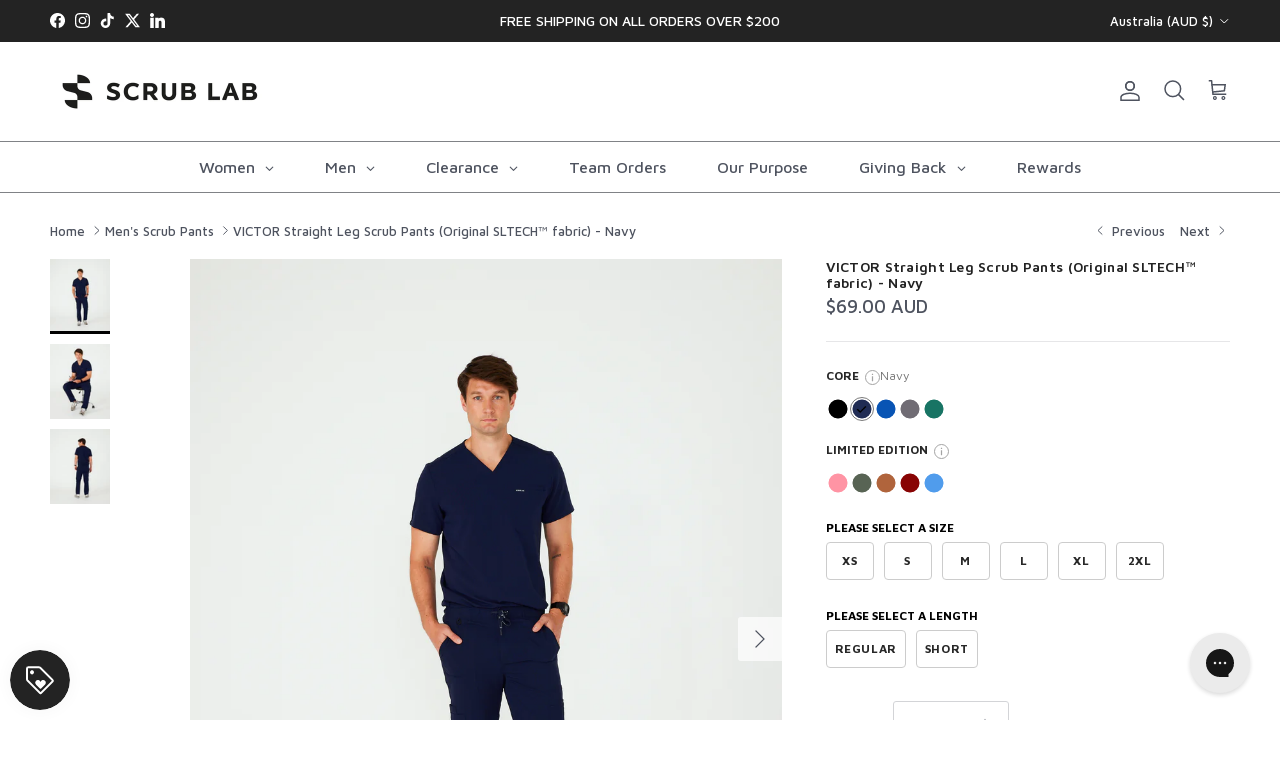

--- FILE ---
content_type: text/html; charset=utf-8
request_url: https://scrub-lab.com/collections/mens-scrub-pants/products/victor-scrub-pants
body_size: 70827
content:
<!doctype html>
<html class="no-js" lang="en" dir="ltr">
<head>
<script>
  document.addEventListener('DOMContentLoaded', function () {
    const urlParams = new URLSearchParams(window.location.search);
    const isOpenPersonalization = urlParams.get('open_personalization');

    if (isOpenPersonalization === 'true') {
      console.log("✅ open_personalization detected");

      setTimeout(() => {
        const btn = document.querySelector('.product-personalizer .pplr-c-button');
        if (btn) {
          console.log("🎯 Triggering embroidery button click");
          btn.click(); // Calls cstmfy_personalize_text(this, event)
        } else {
          console.log("❌ Embroidery button not found");
        }
      }, 1000); // Wait 2 seconds
    }
  });
</script>


<meta charset="utf-8">
<meta name="viewport" content="width=device-width,initial-scale=1">
<title>VICTOR Straight Leg Scrub Pants - Navy &ndash; Scrub Lab - Premium Medical Apparel</title><link rel="canonical" href="https://scrub-lab.com/products/victor-scrub-pants"><link rel="icon" href="//scrub-lab.com/cdn/shop/files/3542_SCRUB-LAB-Logomark-pos-black.png?crop=center&height=48&v=1759796289&width=48" type="image/png">
  <link rel="apple-touch-icon" href="//scrub-lab.com/cdn/shop/files/3542_SCRUB-LAB-Logomark-pos-black.png?crop=center&height=180&v=1759796289&width=180"><meta name="description" content="If you are looking for highly functional Navy men&#39;s scrub pants with lots of side pockets for storage and extra room for comfort, these pants are for you. Our Victor scrub pants were designed by nurses for nurses and are made with our SLTech™ fabric for great comfort."><meta property="og:site_name" content="Scrub Lab - Premium Medical Apparel">
<meta property="og:url" content="https://scrub-lab.com/products/victor-scrub-pants">
<meta property="og:title" content="VICTOR Straight Leg Scrub Pants - Navy">
<meta property="og:type" content="product">
<meta property="og:description" content="If you are looking for highly functional Navy men&#39;s scrub pants with lots of side pockets for storage and extra room for comfort, these pants are for you. Our Victor scrub pants were designed by nurses for nurses and are made with our SLTech™ fabric for great comfort."><meta property="og:image" content="http://scrub-lab.com/cdn/shop/products/220211_Scrublab_FEB_Ecomm0635.jpg?crop=center&height=1200&v=1649912810&width=1200">
  <meta property="og:image:secure_url" content="https://scrub-lab.com/cdn/shop/products/220211_Scrublab_FEB_Ecomm0635.jpg?crop=center&height=1200&v=1649912810&width=1200">
  <meta property="og:image:width" content="2400">
  <meta property="og:image:height" content="3000"><meta property="og:price:amount" content="69.00">
  <meta property="og:price:currency" content="AUD"><meta name="twitter:site" content="@ScrubLab"><meta name="twitter:card" content="summary_large_image">
<meta name="twitter:title" content="VICTOR Straight Leg Scrub Pants - Navy">
<meta name="twitter:description" content="If you are looking for highly functional Navy men&#39;s scrub pants with lots of side pockets for storage and extra room for comfort, these pants are for you. Our Victor scrub pants were designed by nurses for nurses and are made with our SLTech™ fabric for great comfort.">
<style>@font-face {
  font-family: "Maven Pro";
  font-weight: 500;
  font-style: normal;
  font-display: fallback;
  src: url("//scrub-lab.com/cdn/fonts/maven_pro/mavenpro_n5.ce007c5b78ce56cdb6d8a7dfd4b878f24918d849.woff2") format("woff2"),
       url("//scrub-lab.com/cdn/fonts/maven_pro/mavenpro_n5.78e546abb11d6cec06c98294cd91a76466b42d41.woff") format("woff");
}
@font-face {
  font-family: "Maven Pro";
  font-weight: 700;
  font-style: normal;
  font-display: fallback;
  src: url("//scrub-lab.com/cdn/fonts/maven_pro/mavenpro_n7.1cf8ef6e1971df8c9c821bcb73da0b10e0c49a8b.woff2") format("woff2"),
       url("//scrub-lab.com/cdn/fonts/maven_pro/mavenpro_n7.1ecc5b9854a5f30ff1b42559ffcca41d24759633.woff") format("woff");
}
@font-face {
  font-family: "Maven Pro";
  font-weight: 500;
  font-style: normal;
  font-display: fallback;
  src: url("//scrub-lab.com/cdn/fonts/maven_pro/mavenpro_n5.ce007c5b78ce56cdb6d8a7dfd4b878f24918d849.woff2") format("woff2"),
       url("//scrub-lab.com/cdn/fonts/maven_pro/mavenpro_n5.78e546abb11d6cec06c98294cd91a76466b42d41.woff") format("woff");
}
@font-face {
  font-family: "Maven Pro";
  font-weight: 500;
  font-style: normal;
  font-display: fallback;
  src: url("//scrub-lab.com/cdn/fonts/maven_pro/mavenpro_n5.ce007c5b78ce56cdb6d8a7dfd4b878f24918d849.woff2") format("woff2"),
       url("//scrub-lab.com/cdn/fonts/maven_pro/mavenpro_n5.78e546abb11d6cec06c98294cd91a76466b42d41.woff") format("woff");
}
@font-face {
  font-family: "Maven Pro";
  font-weight: 400;
  font-style: normal;
  font-display: fallback;
  src: url("//scrub-lab.com/cdn/fonts/maven_pro/mavenpro_n4.c68ed1d8b5c0af622b14d3bb80bf3ead8907ac11.woff2") format("woff2"),
       url("//scrub-lab.com/cdn/fonts/maven_pro/mavenpro_n4.522bf9c765ae9601c2a4846d60057ced1efdcde2.woff") format("woff");
}
@font-face {
  font-family: "Maven Pro";
  font-weight: 400;
  font-style: normal;
  font-display: fallback;
  src: url("//scrub-lab.com/cdn/fonts/maven_pro/mavenpro_n4.c68ed1d8b5c0af622b14d3bb80bf3ead8907ac11.woff2") format("woff2"),
       url("//scrub-lab.com/cdn/fonts/maven_pro/mavenpro_n4.522bf9c765ae9601c2a4846d60057ced1efdcde2.woff") format("woff");
}
@font-face {
  font-family: "Maven Pro";
  font-weight: 600;
  font-style: normal;
  font-display: fallback;
  src: url("//scrub-lab.com/cdn/fonts/maven_pro/mavenpro_n6.05e6df69bb75d015ee18df5f5798f1259a61f1c5.woff2") format("woff2"),
       url("//scrub-lab.com/cdn/fonts/maven_pro/mavenpro_n6.2a247e47cebb2168b097c70ce14ff7d72107293f.woff") format("woff");
}
:root {
  --page-container-width:          1460px;
  --reading-container-width:       720px;
  --divider-opacity:               0.14;
  --gutter-large:                  30px;
  --gutter-desktop:                20px;
  --gutter-mobile:                 16px;
  --section-padding:               50px;
  --larger-section-padding:        80px;
  --larger-section-padding-mobile: 60px;
  --largest-section-padding:       110px;
  --aos-animate-duration:          0.6s;

  --base-font-family:              "Maven Pro", sans-serif;
  --base-font-weight:              500;
  --base-font-style:               normal;
  --heading-font-family:           "Maven Pro", sans-serif;
  --heading-font-weight:           500;
  --heading-font-style:            normal;
  --heading-font-letter-spacing:   0.02em;
  --logo-font-family:              "Maven Pro", sans-serif;
  --logo-font-weight:              400;
  --logo-font-style:               normal;
  --nav-font-family:               "Maven Pro", sans-serif;
  --nav-font-weight:               400;
  --nav-font-style:                normal;

  --base-text-size:16px;
  --base-line-height:              1.6;
  --input-text-size:16px;
  --smaller-text-size-1:13px;
  --smaller-text-size-2:14px;
  --smaller-text-size-3:13px;
  --smaller-text-size-4:12px;
  --larger-text-size:22px;
  --super-large-text-size:39px;
  --super-large-mobile-text-size:18px;
  --larger-mobile-text-size:18px;
  --logo-text-size:20px;--btn-letter-spacing: 0.08em;
    --btn-text-transform: uppercase;
    --button-text-size: 14px;
    --quickbuy-button-text-size: 13;
    --small-feature-link-font-size: 0.75em;
    --input-btn-padding-top: 1.2em;
    --input-btn-padding-bottom: 1.2em;--heading-text-transform:none;
  --nav-text-size:                      16px;
  --mobile-menu-font-weight:            600;

  --body-bg-color:                      255 255 255;
  --bg-color:                           255 255 255;
  --body-text-color:                    78 83 95;
  --text-color:                         78 83 95;

  --header-text-col:                    #4e535f;--header-text-hover-col:             var(--main-nav-link-hover-col);--header-bg-col:                     #ffffff;
  --heading-color:                     78 83 95;
  --body-heading-color:                78 83 95;
  --heading-divider-col:               #808286;

  --logo-col:                          #4e535f;
  --main-nav-bg:                       #ffffff;
  --main-nav-link-col:                 #4e535f;
  --main-nav-link-hover-col:           #4e535f;
  --main-nav-link-featured-col:        #ff4e4e;

  --link-color:                        78 83 95;
  --body-link-color:                   78 83 95;

  --btn-bg-color:                        35 35 35;
  --btn-bg-hover-color:                  128 130 134;
  --btn-border-color:                    35 35 35;
  --btn-border-hover-color:              128 130 134;
  --btn-text-color:                      255 255 255;
  --btn-text-hover-color:                255 255 255;--btn-alt-bg-color:                    35 35 35;
  --btn-alt-text-color:                  255 255 255;
  --btn-alt-border-color:                35 35 35;
  --btn-alt-border-hover-color:          35 35 35;--btn-ter-bg-color:                    235 235 235;
  --btn-ter-text-color:                  32 34 39;
  --btn-ter-bg-hover-color:              35 35 35;
  --btn-ter-text-hover-color:            255 255 255;--btn-border-radius: 3px;
    --btn-inspired-border-radius: 3px;--color-scheme-default:                             #ffffff;
  --color-scheme-default-color:                       255 255 255;
  --color-scheme-default-text-color:                  78 83 95;
  --color-scheme-default-head-color:                  78 83 95;
  --color-scheme-default-link-color:                  78 83 95;
  --color-scheme-default-btn-text-color:              255 255 255;
  --color-scheme-default-btn-text-hover-color:        255 255 255;
  --color-scheme-default-btn-bg-color:                35 35 35;
  --color-scheme-default-btn-bg-hover-color:          128 130 134;
  --color-scheme-default-btn-border-color:            35 35 35;
  --color-scheme-default-btn-border-hover-color:      128 130 134;
  --color-scheme-default-btn-alt-text-color:          255 255 255;
  --color-scheme-default-btn-alt-bg-color:            35 35 35;
  --color-scheme-default-btn-alt-border-color:        35 35 35;
  --color-scheme-default-btn-alt-border-hover-color:  35 35 35;

  --color-scheme-1:                             #ffffff;
  --color-scheme-1-color:                       255 255 255;
  --color-scheme-1-text-color:                  35 35 35;
  --color-scheme-1-head-color:                  35 35 35;
  --color-scheme-1-link-color:                  78 83 95;
  --color-scheme-1-btn-text-color:              255 255 255;
  --color-scheme-1-btn-text-hover-color:        255 255 255;
  --color-scheme-1-btn-bg-color:                35 35 35;
  --color-scheme-1-btn-bg-hover-color:          128 130 134;
  --color-scheme-1-btn-border-color:            35 35 35;
  --color-scheme-1-btn-border-hover-color:      128 130 134;
  --color-scheme-1-btn-alt-text-color:          250 250 250;
  --color-scheme-1-btn-alt-bg-color:            102 136 197;
  --color-scheme-1-btn-alt-border-color:        250 250 250;
  --color-scheme-1-btn-alt-border-hover-color:  250 250 250;

  --color-scheme-2:                             #ffffff;
  --color-scheme-2-color:                       255 255 255;
  --color-scheme-2-text-color:                  255 255 255;
  --color-scheme-2-head-color:                  255 255 255;
  --color-scheme-2-link-color:                  255 255 255;
  --color-scheme-2-btn-text-color:              23 23 23;
  --color-scheme-2-btn-text-hover-color:        23 23 23;
  --color-scheme-2-btn-bg-color:                255 255 255;
  --color-scheme-2-btn-bg-hover-color:          230 230 230;
  --color-scheme-2-btn-border-color:            255 255 255;
  --color-scheme-2-btn-border-hover-color:      230 230 230;
  --color-scheme-2-btn-alt-text-color:          23 23 23;
  --color-scheme-2-btn-alt-bg-color:            255 255 255;
  --color-scheme-2-btn-alt-border-color:        23 23 23;
  --color-scheme-2-btn-alt-border-hover-color:  23 23 23;

  /* Shop Pay payment terms */
  --payment-terms-background-color:    #ffffff;--quickbuy-bg: 255 255 255;--body-input-background-color:       rgb(var(--body-bg-color));
  --input-background-color:            rgb(var(--body-bg-color));
  --body-input-text-color:             var(--body-text-color);
  --input-text-color:                  var(--body-text-color);
  --body-input-border-color:           rgb(211, 212, 215);
  --input-border-color:                rgb(211, 212, 215);
  --input-border-color-hover:          rgb(158, 160, 167);
  --input-border-color-active:         rgb(78, 83, 95);

  --swatch-cross-svg:                  url("data:image/svg+xml,%3Csvg xmlns='http://www.w3.org/2000/svg' width='240' height='240' viewBox='0 0 24 24' fill='none' stroke='rgb(211, 212, 215)' stroke-width='0.09' preserveAspectRatio='none' %3E%3Cline x1='24' y1='0' x2='0' y2='24'%3E%3C/line%3E%3C/svg%3E");
  --swatch-cross-hover:                url("data:image/svg+xml,%3Csvg xmlns='http://www.w3.org/2000/svg' width='240' height='240' viewBox='0 0 24 24' fill='none' stroke='rgb(158, 160, 167)' stroke-width='0.09' preserveAspectRatio='none' %3E%3Cline x1='24' y1='0' x2='0' y2='24'%3E%3C/line%3E%3C/svg%3E");
  --swatch-cross-active:               url("data:image/svg+xml,%3Csvg xmlns='http://www.w3.org/2000/svg' width='240' height='240' viewBox='0 0 24 24' fill='none' stroke='rgb(78, 83, 95)' stroke-width='0.09' preserveAspectRatio='none' %3E%3Cline x1='24' y1='0' x2='0' y2='24'%3E%3C/line%3E%3C/svg%3E");

  --footer-divider-col:                #e4e4e4;
  --footer-text-col:                   250 250 250;
  --footer-heading-col:                255 255 255;
  --footer-bg-col:                     23 23 23;--product-label-overlay-justify: flex-start;--product-label-overlay-align: flex-start;--product-label-overlay-reduction-text:   #ffffff;
  --product-label-overlay-reduction-bg:     #b33323;
  --product-label-overlay-reduction-text-weight: 600;
  --product-label-overlay-stock-text:       #ffffff;
  --product-label-overlay-stock-bg:         #4c4c4b;
  --product-label-overlay-new-text:         #808284;
  --product-label-overlay-new-bg:           #ffffff;
  --product-label-overlay-meta-text:        #171717;
  --product-label-overlay-meta-bg:          #66ff65;
  --product-label-sale-text:                #ff4e4e;
  --product-label-sold-text:                #808286;
  --product-label-preorder-text:            #60a57e;

  --product-block-crop-align:               center;

  
  --product-block-price-align:              center;
  --product-block-price-item-margin-start:  .25rem;
  --product-block-price-item-margin-end:    .25rem;
  

  

  --collection-block-image-position:   center center;

  --swatch-picker-image-size:          70px;
  --swatch-crop-align:                 center center;

  --image-overlay-text-color:          255 255 255;--image-overlay-bg:                  rgba(230, 230, 230, 0.1);
  --image-overlay-shadow-start:        rgb(0 0 0 / 0.2);
  --image-overlay-box-opacity:         1.0;--product-inventory-ok-box-color:            #f2faf0;
  --product-inventory-ok-text-color:           #108043;
  --product-inventory-ok-icon-box-fill-color:  #fff;
  --product-inventory-low-box-color:           #fcf1cd;
  --product-inventory-low-text-color:          #dd9a1a;
  --product-inventory-low-icon-box-fill-color: #fff;
  --product-inventory-low-text-color-channels: 16, 128, 67;
  --product-inventory-ok-text-color-channels:  221, 154, 26;

  --rating-star-color: 246 165 41;--overlay-align-left: start;
    --overlay-align-right: end;}html[dir=rtl] {
  --overlay-right-text-m-left: 0;
  --overlay-right-text-m-right: auto;
  --overlay-left-shadow-left-left: 15%;
  --overlay-left-shadow-left-right: -50%;
  --overlay-left-shadow-right-left: -85%;
  --overlay-left-shadow-right-right: 0;
}.image-overlay--bg-box .text-overlay .text-overlay__text {
    --image-overlay-box-bg: 255 255 255;
    --heading-color: var(--body-heading-color);
    --text-color: var(--body-text-color);
    --link-color: var(--body-link-color);
  }::selection {
    background: rgb(var(--body-heading-color));
    color: rgb(var(--body-bg-color));
  }
  ::-moz-selection {
    background: rgb(var(--body-heading-color));
    color: rgb(var(--body-bg-color));
  }.use-color-scheme--default {
  --product-label-sale-text:           #ff4e4e;
  --product-label-sold-text:           #808286;
  --product-label-preorder-text:       #60a57e;
  --input-background-color:            rgb(var(--body-bg-color));
  --input-text-color:                  var(--body-input-text-color);
  --input-border-color:                rgb(211, 212, 215);
  --input-border-color-hover:          rgb(158, 160, 167);
  --input-border-color-active:         rgb(78, 83, 95);
}</style>

  <link href="//scrub-lab.com/cdn/shop/t/62/assets/main.css?v=172312757779536793001759896398" rel="stylesheet" type="text/css" media="all" />
  <link href="//scrub-lab.com/cdn/shop/t/62/assets/custom.css?v=79325801621758572001760531096" rel="stylesheet" type="text/css" media="all" />
  <script src="https://ajax.googleapis.com/ajax/libs/jquery/3.7.1/jquery.min.js"></script>
  <link rel="stylesheet" href="https://cdn.jsdelivr.net/npm/swiper/swiper-bundle.min.css"/>
<script src="https://cdn.jsdelivr.net/npm/swiper/swiper-bundle.min.js"></script><link rel="preload" as="font" href="//scrub-lab.com/cdn/fonts/maven_pro/mavenpro_n5.ce007c5b78ce56cdb6d8a7dfd4b878f24918d849.woff2" type="font/woff2" crossorigin><link rel="preload" as="font" href="//scrub-lab.com/cdn/fonts/maven_pro/mavenpro_n5.ce007c5b78ce56cdb6d8a7dfd4b878f24918d849.woff2" type="font/woff2" crossorigin><script>
    document.documentElement.className = document.documentElement.className.replace('no-js', 'js');

    window.theme = {
      info: {
        name: 'Symmetry',
        version: '8.0.0'
      },
      device: {
        hasTouch: window.matchMedia('(any-pointer: coarse)').matches,
        hasHover: window.matchMedia('(hover: hover)').matches
      },
      mediaQueries: {
        md: '(min-width: 768px)',
        productMediaCarouselBreak: '(min-width: 1041px)'
      },
      routes: {
        base: 'https://scrub-lab.com',
        cart: '/cart',
        cartAdd: '/cart/add.js',
        cartUpdate: '/cart/update.js',
        predictiveSearch: '/search/suggest'
      },
      strings: {
        cartTermsConfirmation: "You must agree to the terms and conditions before continuing.",
        cartItemsQuantityError: "You can only add [QUANTITY] of this item to your cart.",
        generalSearchViewAll: "View all search results",
        noStock: "Sold out",
        noVariant: "Unavailable",
        productsProductChooseA: "Please select a ",
        generalSearchPages: "Pages",
        generalSearchNoResultsWithoutTerms: "Sorry, we couldnʼt find any results",
        shippingCalculator: {
          singleRate: "There is one shipping rate for this destination:",
          multipleRates: "There are multiple shipping rates for this destination:",
          noRates: "We do not ship to this destination."
        },
        regularPrice: "Regular price",
        salePrice: "Sale price"
      },
      settings: {
        moneyWithCurrencyFormat: "${{amount}} AUD",
        cartType: "drawer",
        afterAddToCart: "notification",
        quickbuyStyle: "off",
        externalLinksNewTab: true,
        internalLinksSmoothScroll: true
      }
    }

    theme.inlineNavigationCheck = function() {
      var pageHeader = document.querySelector('.pageheader'),
          inlineNavContainer = pageHeader.querySelector('.logo-area__left__inner'),
          inlineNav = inlineNavContainer.querySelector('.navigation--left');
      if (inlineNav && getComputedStyle(inlineNav).display != 'none') {
        var inlineMenuCentered = document.querySelector('.pageheader--layout-inline-menu-center'),
            logoContainer = document.querySelector('.logo-area__middle__inner');
        if(inlineMenuCentered) {
          var rightWidth = document.querySelector('.logo-area__right__inner').clientWidth,
              middleWidth = logoContainer.clientWidth,
              logoArea = document.querySelector('.logo-area'),
              computedLogoAreaStyle = getComputedStyle(logoArea),
              logoAreaInnerWidth = logoArea.clientWidth - Math.ceil(parseFloat(computedLogoAreaStyle.paddingLeft)) - Math.ceil(parseFloat(computedLogoAreaStyle.paddingRight)),
              availableNavWidth = logoAreaInnerWidth - Math.max(rightWidth, middleWidth) * 2 - 40;
          inlineNavContainer.style.maxWidth = availableNavWidth + 'px';
        }

        var firstInlineNavLink = inlineNav.querySelector('.navigation__item:first-child'),
            lastInlineNavLink = inlineNav.querySelector('.navigation__item:last-child');
        if (lastInlineNavLink) {
          var inlineNavWidth = null;
          if(document.querySelector('html[dir=rtl]')) {
            inlineNavWidth = firstInlineNavLink.offsetLeft - lastInlineNavLink.offsetLeft + firstInlineNavLink.offsetWidth;
          } else {
            inlineNavWidth = lastInlineNavLink.offsetLeft - firstInlineNavLink.offsetLeft + lastInlineNavLink.offsetWidth;
          }
          if (inlineNavContainer.offsetWidth >= inlineNavWidth) {
            pageHeader.classList.add('pageheader--layout-inline-permitted');
            var tallLogo = logoContainer.clientHeight > lastInlineNavLink.clientHeight + 20;
            if (tallLogo) {
              inlineNav.classList.add('navigation--tight-underline');
            } else {
              inlineNav.classList.remove('navigation--tight-underline');
            }
          } else {
            pageHeader.classList.remove('pageheader--layout-inline-permitted');
          }
        }
      }
    };

    theme.setInitialHeaderHeightProperty = () => {
      const section = document.querySelector('.section-header');
      if (section) {
        document.documentElement.style.setProperty('--theme-header-height', Math.ceil(section.clientHeight) + 'px');
      }
    };
  </script>

  <script src="//scrub-lab.com/cdn/shop/t/62/assets/main.js?v=147254422292046427221760418534" defer></script>
    <script src="//scrub-lab.com/cdn/shop/t/62/assets/animate-on-scroll.js?v=15249566486942820451759896398" defer></script>
    <link href="//scrub-lab.com/cdn/shop/t/62/assets/animate-on-scroll.css?v=135962721104954213331759896398" rel="stylesheet" type="text/css" media="all" />
  

  <script>window.performance && window.performance.mark && window.performance.mark('shopify.content_for_header.start');</script><meta name="google-site-verification" content="Jn4HL-ZwMuWIM0Tu9TnYqLsIKS5F0IoqE9NbVc2TNWY">
<meta name="google-site-verification" content="Jn4HL-ZwMuWIM0Tu9TnYqLsIKS5F0IoqE9NbVc2TNWY">
<meta id="shopify-digital-wallet" name="shopify-digital-wallet" content="/39064633388/digital_wallets/dialog">
<meta name="shopify-checkout-api-token" content="2184af906cebdae3e4a83837a7df2766">
<meta id="in-context-paypal-metadata" data-shop-id="39064633388" data-venmo-supported="false" data-environment="production" data-locale="en_US" data-paypal-v4="true" data-currency="AUD">
<link rel="alternate" type="application/json+oembed" href="https://scrub-lab.com/products/victor-scrub-pants.oembed">
<script async="async" src="/checkouts/internal/preloads.js?locale=en-AU"></script>
<link rel="preconnect" href="https://shop.app" crossorigin="anonymous">
<script async="async" src="https://shop.app/checkouts/internal/preloads.js?locale=en-AU&shop_id=39064633388" crossorigin="anonymous"></script>
<script id="apple-pay-shop-capabilities" type="application/json">{"shopId":39064633388,"countryCode":"AU","currencyCode":"AUD","merchantCapabilities":["supports3DS"],"merchantId":"gid:\/\/shopify\/Shop\/39064633388","merchantName":"Scrub Lab - Premium Medical Apparel","requiredBillingContactFields":["postalAddress","email","phone"],"requiredShippingContactFields":["postalAddress","email","phone"],"shippingType":"shipping","supportedNetworks":["visa","masterCard","amex","jcb"],"total":{"type":"pending","label":"Scrub Lab - Premium Medical Apparel","amount":"1.00"},"shopifyPaymentsEnabled":true,"supportsSubscriptions":true}</script>
<script id="shopify-features" type="application/json">{"accessToken":"2184af906cebdae3e4a83837a7df2766","betas":["rich-media-storefront-analytics"],"domain":"scrub-lab.com","predictiveSearch":true,"shopId":39064633388,"locale":"en"}</script>
<script>var Shopify = Shopify || {};
Shopify.shop = "scrub-lab-medical-apparel.myshopify.com";
Shopify.locale = "en";
Shopify.currency = {"active":"AUD","rate":"1.0"};
Shopify.country = "AU";
Shopify.theme = {"name":"Salt Yard (New Color and Upsell section)","id":144281829420,"schema_name":"Symmetry","schema_version":"8.0.0","theme_store_id":568,"role":"main"};
Shopify.theme.handle = "null";
Shopify.theme.style = {"id":null,"handle":null};
Shopify.cdnHost = "scrub-lab.com/cdn";
Shopify.routes = Shopify.routes || {};
Shopify.routes.root = "/";</script>
<script type="module">!function(o){(o.Shopify=o.Shopify||{}).modules=!0}(window);</script>
<script>!function(o){function n(){var o=[];function n(){o.push(Array.prototype.slice.apply(arguments))}return n.q=o,n}var t=o.Shopify=o.Shopify||{};t.loadFeatures=n(),t.autoloadFeatures=n()}(window);</script>
<script>
  window.ShopifyPay = window.ShopifyPay || {};
  window.ShopifyPay.apiHost = "shop.app\/pay";
  window.ShopifyPay.redirectState = null;
</script>
<script id="shop-js-analytics" type="application/json">{"pageType":"product"}</script>
<script defer="defer" async type="module" src="//scrub-lab.com/cdn/shopifycloud/shop-js/modules/v2/client.init-shop-cart-sync_D0dqhulL.en.esm.js"></script>
<script defer="defer" async type="module" src="//scrub-lab.com/cdn/shopifycloud/shop-js/modules/v2/chunk.common_CpVO7qML.esm.js"></script>
<script type="module">
  await import("//scrub-lab.com/cdn/shopifycloud/shop-js/modules/v2/client.init-shop-cart-sync_D0dqhulL.en.esm.js");
await import("//scrub-lab.com/cdn/shopifycloud/shop-js/modules/v2/chunk.common_CpVO7qML.esm.js");

  window.Shopify.SignInWithShop?.initShopCartSync?.({"fedCMEnabled":true,"windoidEnabled":true});

</script>
<script>
  window.Shopify = window.Shopify || {};
  if (!window.Shopify.featureAssets) window.Shopify.featureAssets = {};
  window.Shopify.featureAssets['shop-js'] = {"shop-cart-sync":["modules/v2/client.shop-cart-sync_D9bwt38V.en.esm.js","modules/v2/chunk.common_CpVO7qML.esm.js"],"init-fed-cm":["modules/v2/client.init-fed-cm_BJ8NPuHe.en.esm.js","modules/v2/chunk.common_CpVO7qML.esm.js"],"init-shop-email-lookup-coordinator":["modules/v2/client.init-shop-email-lookup-coordinator_pVrP2-kG.en.esm.js","modules/v2/chunk.common_CpVO7qML.esm.js"],"shop-cash-offers":["modules/v2/client.shop-cash-offers_CNh7FWN-.en.esm.js","modules/v2/chunk.common_CpVO7qML.esm.js","modules/v2/chunk.modal_DKF6x0Jh.esm.js"],"init-shop-cart-sync":["modules/v2/client.init-shop-cart-sync_D0dqhulL.en.esm.js","modules/v2/chunk.common_CpVO7qML.esm.js"],"init-windoid":["modules/v2/client.init-windoid_DaoAelzT.en.esm.js","modules/v2/chunk.common_CpVO7qML.esm.js"],"shop-toast-manager":["modules/v2/client.shop-toast-manager_1DND8Tac.en.esm.js","modules/v2/chunk.common_CpVO7qML.esm.js"],"pay-button":["modules/v2/client.pay-button_CFeQi1r6.en.esm.js","modules/v2/chunk.common_CpVO7qML.esm.js"],"shop-button":["modules/v2/client.shop-button_Ca94MDdQ.en.esm.js","modules/v2/chunk.common_CpVO7qML.esm.js"],"shop-login-button":["modules/v2/client.shop-login-button_DPYNfp1Z.en.esm.js","modules/v2/chunk.common_CpVO7qML.esm.js","modules/v2/chunk.modal_DKF6x0Jh.esm.js"],"avatar":["modules/v2/client.avatar_BTnouDA3.en.esm.js"],"shop-follow-button":["modules/v2/client.shop-follow-button_BMKh4nJE.en.esm.js","modules/v2/chunk.common_CpVO7qML.esm.js","modules/v2/chunk.modal_DKF6x0Jh.esm.js"],"init-customer-accounts-sign-up":["modules/v2/client.init-customer-accounts-sign-up_CJXi5kRN.en.esm.js","modules/v2/client.shop-login-button_DPYNfp1Z.en.esm.js","modules/v2/chunk.common_CpVO7qML.esm.js","modules/v2/chunk.modal_DKF6x0Jh.esm.js"],"init-shop-for-new-customer-accounts":["modules/v2/client.init-shop-for-new-customer-accounts_BoBxkgWu.en.esm.js","modules/v2/client.shop-login-button_DPYNfp1Z.en.esm.js","modules/v2/chunk.common_CpVO7qML.esm.js","modules/v2/chunk.modal_DKF6x0Jh.esm.js"],"init-customer-accounts":["modules/v2/client.init-customer-accounts_DCuDTzpR.en.esm.js","modules/v2/client.shop-login-button_DPYNfp1Z.en.esm.js","modules/v2/chunk.common_CpVO7qML.esm.js","modules/v2/chunk.modal_DKF6x0Jh.esm.js"],"checkout-modal":["modules/v2/client.checkout-modal_U_3e4VxF.en.esm.js","modules/v2/chunk.common_CpVO7qML.esm.js","modules/v2/chunk.modal_DKF6x0Jh.esm.js"],"lead-capture":["modules/v2/client.lead-capture_DEgn0Z8u.en.esm.js","modules/v2/chunk.common_CpVO7qML.esm.js","modules/v2/chunk.modal_DKF6x0Jh.esm.js"],"shop-login":["modules/v2/client.shop-login_CoM5QKZ_.en.esm.js","modules/v2/chunk.common_CpVO7qML.esm.js","modules/v2/chunk.modal_DKF6x0Jh.esm.js"],"payment-terms":["modules/v2/client.payment-terms_BmrqWn8r.en.esm.js","modules/v2/chunk.common_CpVO7qML.esm.js","modules/v2/chunk.modal_DKF6x0Jh.esm.js"]};
</script>
<script>(function() {
  var isLoaded = false;
  function asyncLoad() {
    if (isLoaded) return;
    isLoaded = true;
    var urls = ["https:\/\/config.gorgias.chat\/bundle-loader\/01GYCCEB1RGXZKNP0J2CH1W095?source=shopify1click\u0026shop=scrub-lab-medical-apparel.myshopify.com","https:\/\/loox.io\/widget\/7NGp0DBt8z\/loox.1698719904950.js?shop=scrub-lab-medical-apparel.myshopify.com","https:\/\/static.dla.group\/dm-timer.js?shop=scrub-lab-medical-apparel.myshopify.com","https:\/\/candyrack.ds-cdn.com\/static\/main.js?shop=scrub-lab-medical-apparel.myshopify.com","https:\/\/d33a6lvgbd0fej.cloudfront.net\/script_tag\/secomapp.scripttag.js?shop=scrub-lab-medical-apparel.myshopify.com","https:\/\/cdn.9gtb.com\/loader.js?g_cvt_id=2cc3140b-ad90-48b4-98c4-d9b67e069f3d\u0026shop=scrub-lab-medical-apparel.myshopify.com"];
    for (var i = 0; i < urls.length; i++) {
      var s = document.createElement('script');
      s.type = 'text/javascript';
      s.async = true;
      s.src = urls[i];
      var x = document.getElementsByTagName('script')[0];
      x.parentNode.insertBefore(s, x);
    }
  };
  if(window.attachEvent) {
    window.attachEvent('onload', asyncLoad);
  } else {
    window.addEventListener('load', asyncLoad, false);
  }
})();</script>
<script id="__st">var __st={"a":39064633388,"offset":39600,"reqid":"2cc22042-9600-47fd-b8c2-6e009f9336a0-1764344772","pageurl":"scrub-lab.com\/collections\/mens-scrub-pants\/products\/victor-scrub-pants","u":"8c0f6cb91791","p":"product","rtyp":"product","rid":5268584693804};</script>
<script>window.ShopifyPaypalV4VisibilityTracking = true;</script>
<script id="captcha-bootstrap">!function(){'use strict';const t='contact',e='account',n='new_comment',o=[[t,t],['blogs',n],['comments',n],[t,'customer']],c=[[e,'customer_login'],[e,'guest_login'],[e,'recover_customer_password'],[e,'create_customer']],r=t=>t.map((([t,e])=>`form[action*='/${t}']:not([data-nocaptcha='true']) input[name='form_type'][value='${e}']`)).join(','),a=t=>()=>t?[...document.querySelectorAll(t)].map((t=>t.form)):[];function s(){const t=[...o],e=r(t);return a(e)}const i='password',u='form_key',d=['recaptcha-v3-token','g-recaptcha-response','h-captcha-response',i],f=()=>{try{return window.sessionStorage}catch{return}},m='__shopify_v',_=t=>t.elements[u];function p(t,e,n=!1){try{const o=window.sessionStorage,c=JSON.parse(o.getItem(e)),{data:r}=function(t){const{data:e,action:n}=t;return t[m]||n?{data:e,action:n}:{data:t,action:n}}(c);for(const[e,n]of Object.entries(r))t.elements[e]&&(t.elements[e].value=n);n&&o.removeItem(e)}catch(o){console.error('form repopulation failed',{error:o})}}const l='form_type',E='cptcha';function T(t){t.dataset[E]=!0}const w=window,h=w.document,L='Shopify',v='ce_forms',y='captcha';let A=!1;((t,e)=>{const n=(g='f06e6c50-85a8-45c8-87d0-21a2b65856fe',I='https://cdn.shopify.com/shopifycloud/storefront-forms-hcaptcha/ce_storefront_forms_captcha_hcaptcha.v1.5.2.iife.js',D={infoText:'Protected by hCaptcha',privacyText:'Privacy',termsText:'Terms'},(t,e,n)=>{const o=w[L][v],c=o.bindForm;if(c)return c(t,g,e,D).then(n);var r;o.q.push([[t,g,e,D],n]),r=I,A||(h.body.append(Object.assign(h.createElement('script'),{id:'captcha-provider',async:!0,src:r})),A=!0)});var g,I,D;w[L]=w[L]||{},w[L][v]=w[L][v]||{},w[L][v].q=[],w[L][y]=w[L][y]||{},w[L][y].protect=function(t,e){n(t,void 0,e),T(t)},Object.freeze(w[L][y]),function(t,e,n,w,h,L){const[v,y,A,g]=function(t,e,n){const i=e?o:[],u=t?c:[],d=[...i,...u],f=r(d),m=r(i),_=r(d.filter((([t,e])=>n.includes(e))));return[a(f),a(m),a(_),s()]}(w,h,L),I=t=>{const e=t.target;return e instanceof HTMLFormElement?e:e&&e.form},D=t=>v().includes(t);t.addEventListener('submit',(t=>{const e=I(t);if(!e)return;const n=D(e)&&!e.dataset.hcaptchaBound&&!e.dataset.recaptchaBound,o=_(e),c=g().includes(e)&&(!o||!o.value);(n||c)&&t.preventDefault(),c&&!n&&(function(t){try{if(!f())return;!function(t){const e=f();if(!e)return;const n=_(t);if(!n)return;const o=n.value;o&&e.removeItem(o)}(t);const e=Array.from(Array(32),(()=>Math.random().toString(36)[2])).join('');!function(t,e){_(t)||t.append(Object.assign(document.createElement('input'),{type:'hidden',name:u})),t.elements[u].value=e}(t,e),function(t,e){const n=f();if(!n)return;const o=[...t.querySelectorAll(`input[type='${i}']`)].map((({name:t})=>t)),c=[...d,...o],r={};for(const[a,s]of new FormData(t).entries())c.includes(a)||(r[a]=s);n.setItem(e,JSON.stringify({[m]:1,action:t.action,data:r}))}(t,e)}catch(e){console.error('failed to persist form',e)}}(e),e.submit())}));const S=(t,e)=>{t&&!t.dataset[E]&&(n(t,e.some((e=>e===t))),T(t))};for(const o of['focusin','change'])t.addEventListener(o,(t=>{const e=I(t);D(e)&&S(e,y())}));const B=e.get('form_key'),M=e.get(l),P=B&&M;t.addEventListener('DOMContentLoaded',(()=>{const t=y();if(P)for(const e of t)e.elements[l].value===M&&p(e,B);[...new Set([...A(),...v().filter((t=>'true'===t.dataset.shopifyCaptcha))])].forEach((e=>S(e,t)))}))}(h,new URLSearchParams(w.location.search),n,t,e,['guest_login'])})(!0,!0)}();</script>
<script integrity="sha256-52AcMU7V7pcBOXWImdc/TAGTFKeNjmkeM1Pvks/DTgc=" data-source-attribution="shopify.loadfeatures" defer="defer" src="//scrub-lab.com/cdn/shopifycloud/storefront/assets/storefront/load_feature-81c60534.js" crossorigin="anonymous"></script>
<script crossorigin="anonymous" defer="defer" src="//scrub-lab.com/cdn/shopifycloud/storefront/assets/shopify_pay/storefront-65b4c6d7.js?v=20250812"></script>
<script data-source-attribution="shopify.dynamic_checkout.dynamic.init">var Shopify=Shopify||{};Shopify.PaymentButton=Shopify.PaymentButton||{isStorefrontPortableWallets:!0,init:function(){window.Shopify.PaymentButton.init=function(){};var t=document.createElement("script");t.src="https://scrub-lab.com/cdn/shopifycloud/portable-wallets/latest/portable-wallets.en.js",t.type="module",document.head.appendChild(t)}};
</script>
<script data-source-attribution="shopify.dynamic_checkout.buyer_consent">
  function portableWalletsHideBuyerConsent(e){var t=document.getElementById("shopify-buyer-consent"),n=document.getElementById("shopify-subscription-policy-button");t&&n&&(t.classList.add("hidden"),t.setAttribute("aria-hidden","true"),n.removeEventListener("click",e))}function portableWalletsShowBuyerConsent(e){var t=document.getElementById("shopify-buyer-consent"),n=document.getElementById("shopify-subscription-policy-button");t&&n&&(t.classList.remove("hidden"),t.removeAttribute("aria-hidden"),n.addEventListener("click",e))}window.Shopify?.PaymentButton&&(window.Shopify.PaymentButton.hideBuyerConsent=portableWalletsHideBuyerConsent,window.Shopify.PaymentButton.showBuyerConsent=portableWalletsShowBuyerConsent);
</script>
<script>
  function portableWalletsCleanup(e){e&&e.src&&console.error("Failed to load portable wallets script "+e.src);var t=document.querySelectorAll("shopify-accelerated-checkout .shopify-payment-button__skeleton, shopify-accelerated-checkout-cart .wallet-cart-button__skeleton"),e=document.getElementById("shopify-buyer-consent");for(let e=0;e<t.length;e++)t[e].remove();e&&e.remove()}function portableWalletsNotLoadedAsModule(e){e instanceof ErrorEvent&&"string"==typeof e.message&&e.message.includes("import.meta")&&"string"==typeof e.filename&&e.filename.includes("portable-wallets")&&(window.removeEventListener("error",portableWalletsNotLoadedAsModule),window.Shopify.PaymentButton.failedToLoad=e,"loading"===document.readyState?document.addEventListener("DOMContentLoaded",window.Shopify.PaymentButton.init):window.Shopify.PaymentButton.init())}window.addEventListener("error",portableWalletsNotLoadedAsModule);
</script>

<script type="module" src="https://scrub-lab.com/cdn/shopifycloud/portable-wallets/latest/portable-wallets.en.js" onError="portableWalletsCleanup(this)" crossorigin="anonymous"></script>
<script nomodule>
  document.addEventListener("DOMContentLoaded", portableWalletsCleanup);
</script>

<link id="shopify-accelerated-checkout-styles" rel="stylesheet" media="screen" href="https://scrub-lab.com/cdn/shopifycloud/portable-wallets/latest/accelerated-checkout-backwards-compat.css" crossorigin="anonymous">
<style id="shopify-accelerated-checkout-cart">
        #shopify-buyer-consent {
  margin-top: 1em;
  display: inline-block;
  width: 100%;
}

#shopify-buyer-consent.hidden {
  display: none;
}

#shopify-subscription-policy-button {
  background: none;
  border: none;
  padding: 0;
  text-decoration: underline;
  font-size: inherit;
  cursor: pointer;
}

#shopify-subscription-policy-button::before {
  box-shadow: none;
}

      </style>
<script id="sections-script" data-sections="footer" defer="defer" src="//scrub-lab.com/cdn/shop/t/62/compiled_assets/scripts.js?22987"></script>
<script>window.performance && window.performance.mark && window.performance.mark('shopify.content_for_header.end');</script>
<!-- CC Custom Head Start --><!-- CC Custom Head End --><!-- BEGIN app block: shopify://apps/klaviyo-email-marketing-sms/blocks/klaviyo-onsite-embed/2632fe16-c075-4321-a88b-50b567f42507 -->












  <script async src="https://static.klaviyo.com/onsite/js/Tji9QX/klaviyo.js?company_id=Tji9QX"></script>
  <script>!function(){if(!window.klaviyo){window._klOnsite=window._klOnsite||[];try{window.klaviyo=new Proxy({},{get:function(n,i){return"push"===i?function(){var n;(n=window._klOnsite).push.apply(n,arguments)}:function(){for(var n=arguments.length,o=new Array(n),w=0;w<n;w++)o[w]=arguments[w];var t="function"==typeof o[o.length-1]?o.pop():void 0,e=new Promise((function(n){window._klOnsite.push([i].concat(o,[function(i){t&&t(i),n(i)}]))}));return e}}})}catch(n){window.klaviyo=window.klaviyo||[],window.klaviyo.push=function(){var n;(n=window._klOnsite).push.apply(n,arguments)}}}}();</script>

  
    <script id="viewed_product">
      if (item == null) {
        var _learnq = _learnq || [];

        var MetafieldReviews = null
        var MetafieldYotpoRating = null
        var MetafieldYotpoCount = null
        var MetafieldLooxRating = null
        var MetafieldLooxCount = null
        var okendoProduct = null
        var okendoProductReviewCount = null
        var okendoProductReviewAverageValue = null
        try {
          // The following fields are used for Customer Hub recently viewed in order to add reviews.
          // This information is not part of __kla_viewed. Instead, it is part of __kla_viewed_reviewed_items
          MetafieldReviews = {"rating":{"scale_min":"1.0","scale_max":"5.0","value":"5.0"},"rating_count":2};
          MetafieldYotpoRating = null
          MetafieldYotpoCount = null
          MetafieldLooxRating = "4.6"
          MetafieldLooxCount = 11

          okendoProduct = null
          // If the okendo metafield is not legacy, it will error, which then requires the new json formatted data
          if (okendoProduct && 'error' in okendoProduct) {
            okendoProduct = null
          }
          okendoProductReviewCount = okendoProduct ? okendoProduct.reviewCount : null
          okendoProductReviewAverageValue = okendoProduct ? okendoProduct.reviewAverageValue : null
        } catch (error) {
          console.error('Error in Klaviyo onsite reviews tracking:', error);
        }

        var item = {
          Name: "VICTOR Straight Leg Scrub Pants (Original SLTECH™ fabric) - Navy",
          ProductID: 5268584693804,
          Categories: ["All Scrubs","All Scrubs","Best Sellers","Core Range","Discount Code Applicable Items","EOFY 2025 - 20% OFF","Feeling Blue?","Men's Core Collection","Men's Scrub Pants","Men's Scrubs","Men's SLTech™ Scrubs","Nursing Scrub Uniforms","Uniforms","VICTOR Straight Leg"],
          ImageURL: "https://scrub-lab.com/cdn/shop/products/220211_Scrublab_FEB_Ecomm0635_grande.jpg?v=1649912810",
          URL: "https://scrub-lab.com/products/victor-scrub-pants",
          Brand: "Scrub Lab",
          Price: "$69.00",
          Value: "69.00",
          CompareAtPrice: "$0.00"
        };
        _learnq.push(['track', 'Viewed Product', item]);
        _learnq.push(['trackViewedItem', {
          Title: item.Name,
          ItemId: item.ProductID,
          Categories: item.Categories,
          ImageUrl: item.ImageURL,
          Url: item.URL,
          Metadata: {
            Brand: item.Brand,
            Price: item.Price,
            Value: item.Value,
            CompareAtPrice: item.CompareAtPrice
          },
          metafields:{
            reviews: MetafieldReviews,
            yotpo:{
              rating: MetafieldYotpoRating,
              count: MetafieldYotpoCount,
            },
            loox:{
              rating: MetafieldLooxRating,
              count: MetafieldLooxCount,
            },
            okendo: {
              rating: okendoProductReviewAverageValue,
              count: okendoProductReviewCount,
            }
          }
        }]);
      }
    </script>
  




  <script>
    window.klaviyoReviewsProductDesignMode = false
  </script>



  <!-- BEGIN app snippet: customer-hub-data --><script>
  if (!window.customerHub) {
    window.customerHub = {};
  }
  window.customerHub.storefrontRoutes = {
    login: "/account/login?return_url=%2F%23k-hub",
    register: "/account/register?return_url=%2F%23k-hub",
    logout: "/account/logout",
    profile: "/account",
    addresses: "/account/addresses",
  };
  
  window.customerHub.userId = null;
  
  window.customerHub.storeDomain = "scrub-lab-medical-apparel.myshopify.com";

  
    window.customerHub.activeProduct = {
      name: "VICTOR Straight Leg Scrub Pants (Original SLTECH™ fabric) - Navy",
      category: null,
      imageUrl: "https://scrub-lab.com/cdn/shop/products/220211_Scrublab_FEB_Ecomm0635_grande.jpg?v=1649912810",
      id: "5268584693804",
      link: "https://scrub-lab.com/products/victor-scrub-pants",
      variants: [
        
          {
            id: "39959482007596",
            
            imageUrl: "https://scrub-lab.com/cdn/shop/products/220211_Scrublab_FEB_Ecomm0635.jpg?v=1649912810&width=500",
            
            price: "6900",
            currency: "AUD",
            availableForSale: true,
            title: "XS \/ Regular",
          },
        
          {
            id: "39959482040364",
            
            imageUrl: "https://scrub-lab.com/cdn/shop/products/220211_Scrublab_FEB_Ecomm0635.jpg?v=1649912810&width=500",
            
            price: "6900",
            currency: "AUD",
            availableForSale: true,
            title: "XS \/ Short",
          },
        
          {
            id: "39959482204204",
            
            imageUrl: "https://scrub-lab.com/cdn/shop/products/220211_Scrublab_FEB_Ecomm0635.jpg?v=1649912810&width=500",
            
            price: "6900",
            currency: "AUD",
            availableForSale: true,
            title: "S \/ Regular",
          },
        
          {
            id: "34841489080364",
            
            imageUrl: "https://scrub-lab.com/cdn/shop/products/220211_Scrublab_FEB_Ecomm0635.jpg?v=1649912810&width=500",
            
            price: "6900",
            currency: "AUD",
            availableForSale: true,
            title: "S \/ Short",
          },
        
          {
            id: "39959482302508",
            
            imageUrl: "https://scrub-lab.com/cdn/shop/products/220211_Scrublab_FEB_Ecomm0635.jpg?v=1649912810&width=500",
            
            price: "6900",
            currency: "AUD",
            availableForSale: true,
            title: "M \/ Regular",
          },
        
          {
            id: "34841489211436",
            
            imageUrl: "https://scrub-lab.com/cdn/shop/products/220211_Scrublab_FEB_Ecomm0635.jpg?v=1649912810&width=500",
            
            price: "6900",
            currency: "AUD",
            availableForSale: true,
            title: "M \/ Short",
          },
        
          {
            id: "39959482400812",
            
            imageUrl: "https://scrub-lab.com/cdn/shop/products/220211_Scrublab_FEB_Ecomm0635.jpg?v=1649912810&width=500",
            
            price: "6900",
            currency: "AUD",
            availableForSale: true,
            title: "L \/ Regular",
          },
        
          {
            id: "34841496649772",
            
            imageUrl: "https://scrub-lab.com/cdn/shop/products/220211_Scrublab_FEB_Ecomm0635.jpg?v=1649912810&width=500",
            
            price: "6900",
            currency: "AUD",
            availableForSale: true,
            title: "L \/ Short",
          },
        
          {
            id: "39959482499116",
            
            imageUrl: "https://scrub-lab.com/cdn/shop/products/220211_Scrublab_FEB_Ecomm0635.jpg?v=1649912810&width=500",
            
            price: "6900",
            currency: "AUD",
            availableForSale: true,
            title: "XL \/ Regular",
          },
        
          {
            id: "34841497763884",
            
            imageUrl: "https://scrub-lab.com/cdn/shop/products/220211_Scrublab_FEB_Ecomm0635.jpg?v=1649912810&width=500",
            
            price: "6900",
            currency: "AUD",
            availableForSale: false,
            title: "XL \/ Short",
          },
        
          {
            id: "39959482597420",
            
            imageUrl: "https://scrub-lab.com/cdn/shop/products/220211_Scrublab_FEB_Ecomm0635.jpg?v=1649912810&width=500",
            
            price: "6900",
            currency: "AUD",
            availableForSale: true,
            title: "2XL \/ Regular",
          },
        
          {
            id: "34841503596588",
            
            imageUrl: "https://scrub-lab.com/cdn/shop/products/220211_Scrublab_FEB_Ecomm0635.jpg?v=1649912810&width=500",
            
            price: "6900",
            currency: "AUD",
            availableForSale: true,
            title: "2XL \/ Short",
          },
        
      ],
    };
    window.customerHub.activeProduct.variants.forEach((variant) => {
        
        variant.price = `${variant.price.slice(0, -2)}.${variant.price.slice(-2)}`;
    });
  

  
    window.customerHub.storeLocale = {
        currentLanguage: 'en',
        currentCountry: 'AU',
        availableLanguages: [
          
            {
              iso_code: 'en',
              endonym_name: 'English'
            }
          
        ],
        availableCountries: [
          
            {
              iso_code: 'AF',
              name: 'Afghanistan',
              currency_code: 'AFN'
            },
          
            {
              iso_code: 'AX',
              name: 'Åland Islands',
              currency_code: 'EUR'
            },
          
            {
              iso_code: 'AL',
              name: 'Albania',
              currency_code: 'ALL'
            },
          
            {
              iso_code: 'DZ',
              name: 'Algeria',
              currency_code: 'DZD'
            },
          
            {
              iso_code: 'AD',
              name: 'Andorra',
              currency_code: 'EUR'
            },
          
            {
              iso_code: 'AO',
              name: 'Angola',
              currency_code: 'AUD'
            },
          
            {
              iso_code: 'AI',
              name: 'Anguilla',
              currency_code: 'XCD'
            },
          
            {
              iso_code: 'AG',
              name: 'Antigua &amp; Barbuda',
              currency_code: 'XCD'
            },
          
            {
              iso_code: 'AR',
              name: 'Argentina',
              currency_code: 'AUD'
            },
          
            {
              iso_code: 'AM',
              name: 'Armenia',
              currency_code: 'AMD'
            },
          
            {
              iso_code: 'AW',
              name: 'Aruba',
              currency_code: 'AWG'
            },
          
            {
              iso_code: 'AC',
              name: 'Ascension Island',
              currency_code: 'SHP'
            },
          
            {
              iso_code: 'AU',
              name: 'Australia',
              currency_code: 'AUD'
            },
          
            {
              iso_code: 'AT',
              name: 'Austria',
              currency_code: 'EUR'
            },
          
            {
              iso_code: 'AZ',
              name: 'Azerbaijan',
              currency_code: 'AZN'
            },
          
            {
              iso_code: 'BS',
              name: 'Bahamas',
              currency_code: 'BSD'
            },
          
            {
              iso_code: 'BH',
              name: 'Bahrain',
              currency_code: 'AUD'
            },
          
            {
              iso_code: 'BD',
              name: 'Bangladesh',
              currency_code: 'BDT'
            },
          
            {
              iso_code: 'BB',
              name: 'Barbados',
              currency_code: 'BBD'
            },
          
            {
              iso_code: 'BY',
              name: 'Belarus',
              currency_code: 'AUD'
            },
          
            {
              iso_code: 'BE',
              name: 'Belgium',
              currency_code: 'EUR'
            },
          
            {
              iso_code: 'BZ',
              name: 'Belize',
              currency_code: 'BZD'
            },
          
            {
              iso_code: 'BJ',
              name: 'Benin',
              currency_code: 'XOF'
            },
          
            {
              iso_code: 'BM',
              name: 'Bermuda',
              currency_code: 'USD'
            },
          
            {
              iso_code: 'BT',
              name: 'Bhutan',
              currency_code: 'AUD'
            },
          
            {
              iso_code: 'BO',
              name: 'Bolivia',
              currency_code: 'BOB'
            },
          
            {
              iso_code: 'BA',
              name: 'Bosnia &amp; Herzegovina',
              currency_code: 'BAM'
            },
          
            {
              iso_code: 'BW',
              name: 'Botswana',
              currency_code: 'BWP'
            },
          
            {
              iso_code: 'BR',
              name: 'Brazil',
              currency_code: 'AUD'
            },
          
            {
              iso_code: 'IO',
              name: 'British Indian Ocean Territory',
              currency_code: 'USD'
            },
          
            {
              iso_code: 'VG',
              name: 'British Virgin Islands',
              currency_code: 'USD'
            },
          
            {
              iso_code: 'BN',
              name: 'Brunei',
              currency_code: 'BND'
            },
          
            {
              iso_code: 'BG',
              name: 'Bulgaria',
              currency_code: 'BGN'
            },
          
            {
              iso_code: 'BF',
              name: 'Burkina Faso',
              currency_code: 'XOF'
            },
          
            {
              iso_code: 'BI',
              name: 'Burundi',
              currency_code: 'BIF'
            },
          
            {
              iso_code: 'KH',
              name: 'Cambodia',
              currency_code: 'KHR'
            },
          
            {
              iso_code: 'CM',
              name: 'Cameroon',
              currency_code: 'XAF'
            },
          
            {
              iso_code: 'CA',
              name: 'Canada',
              currency_code: 'CAD'
            },
          
            {
              iso_code: 'CV',
              name: 'Cape Verde',
              currency_code: 'CVE'
            },
          
            {
              iso_code: 'BQ',
              name: 'Caribbean Netherlands',
              currency_code: 'USD'
            },
          
            {
              iso_code: 'KY',
              name: 'Cayman Islands',
              currency_code: 'KYD'
            },
          
            {
              iso_code: 'CF',
              name: 'Central African Republic',
              currency_code: 'XAF'
            },
          
            {
              iso_code: 'TD',
              name: 'Chad',
              currency_code: 'XAF'
            },
          
            {
              iso_code: 'CL',
              name: 'Chile',
              currency_code: 'AUD'
            },
          
            {
              iso_code: 'CN',
              name: 'China',
              currency_code: 'CNY'
            },
          
            {
              iso_code: 'CX',
              name: 'Christmas Island',
              currency_code: 'AUD'
            },
          
            {
              iso_code: 'CC',
              name: 'Cocos (Keeling) Islands',
              currency_code: 'AUD'
            },
          
            {
              iso_code: 'CO',
              name: 'Colombia',
              currency_code: 'AUD'
            },
          
            {
              iso_code: 'KM',
              name: 'Comoros',
              currency_code: 'KMF'
            },
          
            {
              iso_code: 'CG',
              name: 'Congo - Brazzaville',
              currency_code: 'XAF'
            },
          
            {
              iso_code: 'CD',
              name: 'Congo - Kinshasa',
              currency_code: 'CDF'
            },
          
            {
              iso_code: 'CK',
              name: 'Cook Islands',
              currency_code: 'NZD'
            },
          
            {
              iso_code: 'CR',
              name: 'Costa Rica',
              currency_code: 'CRC'
            },
          
            {
              iso_code: 'CI',
              name: 'Côte d’Ivoire',
              currency_code: 'XOF'
            },
          
            {
              iso_code: 'HR',
              name: 'Croatia',
              currency_code: 'EUR'
            },
          
            {
              iso_code: 'CW',
              name: 'Curaçao',
              currency_code: 'ANG'
            },
          
            {
              iso_code: 'CY',
              name: 'Cyprus',
              currency_code: 'EUR'
            },
          
            {
              iso_code: 'CZ',
              name: 'Czechia',
              currency_code: 'CZK'
            },
          
            {
              iso_code: 'DK',
              name: 'Denmark',
              currency_code: 'DKK'
            },
          
            {
              iso_code: 'DJ',
              name: 'Djibouti',
              currency_code: 'DJF'
            },
          
            {
              iso_code: 'DM',
              name: 'Dominica',
              currency_code: 'XCD'
            },
          
            {
              iso_code: 'DO',
              name: 'Dominican Republic',
              currency_code: 'DOP'
            },
          
            {
              iso_code: 'EC',
              name: 'Ecuador',
              currency_code: 'USD'
            },
          
            {
              iso_code: 'EG',
              name: 'Egypt',
              currency_code: 'EGP'
            },
          
            {
              iso_code: 'SV',
              name: 'El Salvador',
              currency_code: 'USD'
            },
          
            {
              iso_code: 'GQ',
              name: 'Equatorial Guinea',
              currency_code: 'XAF'
            },
          
            {
              iso_code: 'ER',
              name: 'Eritrea',
              currency_code: 'AUD'
            },
          
            {
              iso_code: 'EE',
              name: 'Estonia',
              currency_code: 'EUR'
            },
          
            {
              iso_code: 'SZ',
              name: 'Eswatini',
              currency_code: 'AUD'
            },
          
            {
              iso_code: 'ET',
              name: 'Ethiopia',
              currency_code: 'ETB'
            },
          
            {
              iso_code: 'FK',
              name: 'Falkland Islands',
              currency_code: 'FKP'
            },
          
            {
              iso_code: 'FO',
              name: 'Faroe Islands',
              currency_code: 'DKK'
            },
          
            {
              iso_code: 'FJ',
              name: 'Fiji',
              currency_code: 'FJD'
            },
          
            {
              iso_code: 'FI',
              name: 'Finland',
              currency_code: 'EUR'
            },
          
            {
              iso_code: 'FR',
              name: 'France',
              currency_code: 'EUR'
            },
          
            {
              iso_code: 'GF',
              name: 'French Guiana',
              currency_code: 'EUR'
            },
          
            {
              iso_code: 'PF',
              name: 'French Polynesia',
              currency_code: 'XPF'
            },
          
            {
              iso_code: 'TF',
              name: 'French Southern Territories',
              currency_code: 'EUR'
            },
          
            {
              iso_code: 'GA',
              name: 'Gabon',
              currency_code: 'XOF'
            },
          
            {
              iso_code: 'GM',
              name: 'Gambia',
              currency_code: 'GMD'
            },
          
            {
              iso_code: 'GE',
              name: 'Georgia',
              currency_code: 'AUD'
            },
          
            {
              iso_code: 'DE',
              name: 'Germany',
              currency_code: 'EUR'
            },
          
            {
              iso_code: 'GH',
              name: 'Ghana',
              currency_code: 'AUD'
            },
          
            {
              iso_code: 'GI',
              name: 'Gibraltar',
              currency_code: 'GBP'
            },
          
            {
              iso_code: 'GR',
              name: 'Greece',
              currency_code: 'EUR'
            },
          
            {
              iso_code: 'GL',
              name: 'Greenland',
              currency_code: 'DKK'
            },
          
            {
              iso_code: 'GD',
              name: 'Grenada',
              currency_code: 'XCD'
            },
          
            {
              iso_code: 'GP',
              name: 'Guadeloupe',
              currency_code: 'EUR'
            },
          
            {
              iso_code: 'GT',
              name: 'Guatemala',
              currency_code: 'GTQ'
            },
          
            {
              iso_code: 'GG',
              name: 'Guernsey',
              currency_code: 'GBP'
            },
          
            {
              iso_code: 'GN',
              name: 'Guinea',
              currency_code: 'GNF'
            },
          
            {
              iso_code: 'GW',
              name: 'Guinea-Bissau',
              currency_code: 'XOF'
            },
          
            {
              iso_code: 'GY',
              name: 'Guyana',
              currency_code: 'GYD'
            },
          
            {
              iso_code: 'HT',
              name: 'Haiti',
              currency_code: 'AUD'
            },
          
            {
              iso_code: 'HN',
              name: 'Honduras',
              currency_code: 'HNL'
            },
          
            {
              iso_code: 'HK',
              name: 'Hong Kong SAR',
              currency_code: 'HKD'
            },
          
            {
              iso_code: 'HU',
              name: 'Hungary',
              currency_code: 'HUF'
            },
          
            {
              iso_code: 'IS',
              name: 'Iceland',
              currency_code: 'ISK'
            },
          
            {
              iso_code: 'IN',
              name: 'India',
              currency_code: 'INR'
            },
          
            {
              iso_code: 'ID',
              name: 'Indonesia',
              currency_code: 'IDR'
            },
          
            {
              iso_code: 'IQ',
              name: 'Iraq',
              currency_code: 'AUD'
            },
          
            {
              iso_code: 'IE',
              name: 'Ireland',
              currency_code: 'EUR'
            },
          
            {
              iso_code: 'IM',
              name: 'Isle of Man',
              currency_code: 'GBP'
            },
          
            {
              iso_code: 'IL',
              name: 'Israel',
              currency_code: 'ILS'
            },
          
            {
              iso_code: 'IT',
              name: 'Italy',
              currency_code: 'EUR'
            },
          
            {
              iso_code: 'JM',
              name: 'Jamaica',
              currency_code: 'JMD'
            },
          
            {
              iso_code: 'JP',
              name: 'Japan',
              currency_code: 'JPY'
            },
          
            {
              iso_code: 'JE',
              name: 'Jersey',
              currency_code: 'AUD'
            },
          
            {
              iso_code: 'JO',
              name: 'Jordan',
              currency_code: 'AUD'
            },
          
            {
              iso_code: 'KZ',
              name: 'Kazakhstan',
              currency_code: 'KZT'
            },
          
            {
              iso_code: 'KE',
              name: 'Kenya',
              currency_code: 'KES'
            },
          
            {
              iso_code: 'KI',
              name: 'Kiribati',
              currency_code: 'AUD'
            },
          
            {
              iso_code: 'XK',
              name: 'Kosovo',
              currency_code: 'EUR'
            },
          
            {
              iso_code: 'KW',
              name: 'Kuwait',
              currency_code: 'AUD'
            },
          
            {
              iso_code: 'KG',
              name: 'Kyrgyzstan',
              currency_code: 'KGS'
            },
          
            {
              iso_code: 'LA',
              name: 'Laos',
              currency_code: 'LAK'
            },
          
            {
              iso_code: 'LV',
              name: 'Latvia',
              currency_code: 'EUR'
            },
          
            {
              iso_code: 'LB',
              name: 'Lebanon',
              currency_code: 'LBP'
            },
          
            {
              iso_code: 'LS',
              name: 'Lesotho',
              currency_code: 'AUD'
            },
          
            {
              iso_code: 'LR',
              name: 'Liberia',
              currency_code: 'AUD'
            },
          
            {
              iso_code: 'LY',
              name: 'Libya',
              currency_code: 'AUD'
            },
          
            {
              iso_code: 'LI',
              name: 'Liechtenstein',
              currency_code: 'CHF'
            },
          
            {
              iso_code: 'LT',
              name: 'Lithuania',
              currency_code: 'EUR'
            },
          
            {
              iso_code: 'LU',
              name: 'Luxembourg',
              currency_code: 'EUR'
            },
          
            {
              iso_code: 'MO',
              name: 'Macao SAR',
              currency_code: 'MOP'
            },
          
            {
              iso_code: 'MG',
              name: 'Madagascar',
              currency_code: 'AUD'
            },
          
            {
              iso_code: 'MW',
              name: 'Malawi',
              currency_code: 'MWK'
            },
          
            {
              iso_code: 'MY',
              name: 'Malaysia',
              currency_code: 'MYR'
            },
          
            {
              iso_code: 'MV',
              name: 'Maldives',
              currency_code: 'MVR'
            },
          
            {
              iso_code: 'ML',
              name: 'Mali',
              currency_code: 'XOF'
            },
          
            {
              iso_code: 'MT',
              name: 'Malta',
              currency_code: 'EUR'
            },
          
            {
              iso_code: 'MQ',
              name: 'Martinique',
              currency_code: 'EUR'
            },
          
            {
              iso_code: 'MR',
              name: 'Mauritania',
              currency_code: 'AUD'
            },
          
            {
              iso_code: 'MU',
              name: 'Mauritius',
              currency_code: 'MUR'
            },
          
            {
              iso_code: 'YT',
              name: 'Mayotte',
              currency_code: 'EUR'
            },
          
            {
              iso_code: 'MX',
              name: 'Mexico',
              currency_code: 'AUD'
            },
          
            {
              iso_code: 'MD',
              name: 'Moldova',
              currency_code: 'MDL'
            },
          
            {
              iso_code: 'MC',
              name: 'Monaco',
              currency_code: 'EUR'
            },
          
            {
              iso_code: 'MN',
              name: 'Mongolia',
              currency_code: 'MNT'
            },
          
            {
              iso_code: 'ME',
              name: 'Montenegro',
              currency_code: 'EUR'
            },
          
            {
              iso_code: 'MS',
              name: 'Montserrat',
              currency_code: 'XCD'
            },
          
            {
              iso_code: 'MA',
              name: 'Morocco',
              currency_code: 'MAD'
            },
          
            {
              iso_code: 'MZ',
              name: 'Mozambique',
              currency_code: 'AUD'
            },
          
            {
              iso_code: 'MM',
              name: 'Myanmar (Burma)',
              currency_code: 'MMK'
            },
          
            {
              iso_code: 'NA',
              name: 'Namibia',
              currency_code: 'AUD'
            },
          
            {
              iso_code: 'NR',
              name: 'Nauru',
              currency_code: 'AUD'
            },
          
            {
              iso_code: 'NP',
              name: 'Nepal',
              currency_code: 'NPR'
            },
          
            {
              iso_code: 'NL',
              name: 'Netherlands',
              currency_code: 'EUR'
            },
          
            {
              iso_code: 'NC',
              name: 'New Caledonia',
              currency_code: 'XPF'
            },
          
            {
              iso_code: 'NZ',
              name: 'New Zealand',
              currency_code: 'NZD'
            },
          
            {
              iso_code: 'NI',
              name: 'Nicaragua',
              currency_code: 'NIO'
            },
          
            {
              iso_code: 'NE',
              name: 'Niger',
              currency_code: 'XOF'
            },
          
            {
              iso_code: 'NG',
              name: 'Nigeria',
              currency_code: 'NGN'
            },
          
            {
              iso_code: 'NU',
              name: 'Niue',
              currency_code: 'NZD'
            },
          
            {
              iso_code: 'NF',
              name: 'Norfolk Island',
              currency_code: 'AUD'
            },
          
            {
              iso_code: 'MK',
              name: 'North Macedonia',
              currency_code: 'MKD'
            },
          
            {
              iso_code: 'NO',
              name: 'Norway',
              currency_code: 'AUD'
            },
          
            {
              iso_code: 'OM',
              name: 'Oman',
              currency_code: 'AUD'
            },
          
            {
              iso_code: 'PK',
              name: 'Pakistan',
              currency_code: 'PKR'
            },
          
            {
              iso_code: 'PS',
              name: 'Palestinian Territories',
              currency_code: 'ILS'
            },
          
            {
              iso_code: 'PA',
              name: 'Panama',
              currency_code: 'USD'
            },
          
            {
              iso_code: 'PG',
              name: 'Papua New Guinea',
              currency_code: 'PGK'
            },
          
            {
              iso_code: 'PY',
              name: 'Paraguay',
              currency_code: 'PYG'
            },
          
            {
              iso_code: 'PE',
              name: 'Peru',
              currency_code: 'PEN'
            },
          
            {
              iso_code: 'PH',
              name: 'Philippines',
              currency_code: 'PHP'
            },
          
            {
              iso_code: 'PN',
              name: 'Pitcairn Islands',
              currency_code: 'NZD'
            },
          
            {
              iso_code: 'PL',
              name: 'Poland',
              currency_code: 'PLN'
            },
          
            {
              iso_code: 'PT',
              name: 'Portugal',
              currency_code: 'EUR'
            },
          
            {
              iso_code: 'QA',
              name: 'Qatar',
              currency_code: 'QAR'
            },
          
            {
              iso_code: 'RE',
              name: 'Réunion',
              currency_code: 'EUR'
            },
          
            {
              iso_code: 'RO',
              name: 'Romania',
              currency_code: 'RON'
            },
          
            {
              iso_code: 'RU',
              name: 'Russia',
              currency_code: 'AUD'
            },
          
            {
              iso_code: 'RW',
              name: 'Rwanda',
              currency_code: 'RWF'
            },
          
            {
              iso_code: 'WS',
              name: 'Samoa',
              currency_code: 'WST'
            },
          
            {
              iso_code: 'SM',
              name: 'San Marino',
              currency_code: 'EUR'
            },
          
            {
              iso_code: 'ST',
              name: 'São Tomé &amp; Príncipe',
              currency_code: 'STD'
            },
          
            {
              iso_code: 'SA',
              name: 'Saudi Arabia',
              currency_code: 'SAR'
            },
          
            {
              iso_code: 'SN',
              name: 'Senegal',
              currency_code: 'XOF'
            },
          
            {
              iso_code: 'RS',
              name: 'Serbia',
              currency_code: 'RSD'
            },
          
            {
              iso_code: 'SC',
              name: 'Seychelles',
              currency_code: 'AUD'
            },
          
            {
              iso_code: 'SL',
              name: 'Sierra Leone',
              currency_code: 'SLL'
            },
          
            {
              iso_code: 'SG',
              name: 'Singapore',
              currency_code: 'SGD'
            },
          
            {
              iso_code: 'SX',
              name: 'Sint Maarten',
              currency_code: 'ANG'
            },
          
            {
              iso_code: 'SK',
              name: 'Slovakia',
              currency_code: 'EUR'
            },
          
            {
              iso_code: 'SI',
              name: 'Slovenia',
              currency_code: 'EUR'
            },
          
            {
              iso_code: 'SB',
              name: 'Solomon Islands',
              currency_code: 'SBD'
            },
          
            {
              iso_code: 'SO',
              name: 'Somalia',
              currency_code: 'AUD'
            },
          
            {
              iso_code: 'ZA',
              name: 'South Africa',
              currency_code: 'AUD'
            },
          
            {
              iso_code: 'GS',
              name: 'South Georgia &amp; South Sandwich Islands',
              currency_code: 'GBP'
            },
          
            {
              iso_code: 'KR',
              name: 'South Korea',
              currency_code: 'KRW'
            },
          
            {
              iso_code: 'SS',
              name: 'South Sudan',
              currency_code: 'AUD'
            },
          
            {
              iso_code: 'ES',
              name: 'Spain',
              currency_code: 'EUR'
            },
          
            {
              iso_code: 'LK',
              name: 'Sri Lanka',
              currency_code: 'LKR'
            },
          
            {
              iso_code: 'BL',
              name: 'St. Barthélemy',
              currency_code: 'EUR'
            },
          
            {
              iso_code: 'SH',
              name: 'St. Helena',
              currency_code: 'SHP'
            },
          
            {
              iso_code: 'KN',
              name: 'St. Kitts &amp; Nevis',
              currency_code: 'XCD'
            },
          
            {
              iso_code: 'LC',
              name: 'St. Lucia',
              currency_code: 'XCD'
            },
          
            {
              iso_code: 'MF',
              name: 'St. Martin',
              currency_code: 'EUR'
            },
          
            {
              iso_code: 'PM',
              name: 'St. Pierre &amp; Miquelon',
              currency_code: 'EUR'
            },
          
            {
              iso_code: 'VC',
              name: 'St. Vincent &amp; Grenadines',
              currency_code: 'XCD'
            },
          
            {
              iso_code: 'SD',
              name: 'Sudan',
              currency_code: 'AUD'
            },
          
            {
              iso_code: 'SR',
              name: 'Suriname',
              currency_code: 'AUD'
            },
          
            {
              iso_code: 'SJ',
              name: 'Svalbard &amp; Jan Mayen',
              currency_code: 'AUD'
            },
          
            {
              iso_code: 'SE',
              name: 'Sweden',
              currency_code: 'SEK'
            },
          
            {
              iso_code: 'CH',
              name: 'Switzerland',
              currency_code: 'CHF'
            },
          
            {
              iso_code: 'TW',
              name: 'Taiwan',
              currency_code: 'TWD'
            },
          
            {
              iso_code: 'TJ',
              name: 'Tajikistan',
              currency_code: 'TJS'
            },
          
            {
              iso_code: 'TZ',
              name: 'Tanzania',
              currency_code: 'TZS'
            },
          
            {
              iso_code: 'TH',
              name: 'Thailand',
              currency_code: 'THB'
            },
          
            {
              iso_code: 'TL',
              name: 'Timor-Leste',
              currency_code: 'USD'
            },
          
            {
              iso_code: 'TG',
              name: 'Togo',
              currency_code: 'XOF'
            },
          
            {
              iso_code: 'TK',
              name: 'Tokelau',
              currency_code: 'NZD'
            },
          
            {
              iso_code: 'TO',
              name: 'Tonga',
              currency_code: 'TOP'
            },
          
            {
              iso_code: 'TT',
              name: 'Trinidad &amp; Tobago',
              currency_code: 'TTD'
            },
          
            {
              iso_code: 'TA',
              name: 'Tristan da Cunha',
              currency_code: 'GBP'
            },
          
            {
              iso_code: 'TN',
              name: 'Tunisia',
              currency_code: 'AUD'
            },
          
            {
              iso_code: 'TR',
              name: 'Türkiye',
              currency_code: 'AUD'
            },
          
            {
              iso_code: 'TM',
              name: 'Turkmenistan',
              currency_code: 'AUD'
            },
          
            {
              iso_code: 'TC',
              name: 'Turks &amp; Caicos Islands',
              currency_code: 'USD'
            },
          
            {
              iso_code: 'TV',
              name: 'Tuvalu',
              currency_code: 'AUD'
            },
          
            {
              iso_code: 'UM',
              name: 'U.S. Outlying Islands',
              currency_code: 'USD'
            },
          
            {
              iso_code: 'UG',
              name: 'Uganda',
              currency_code: 'UGX'
            },
          
            {
              iso_code: 'UA',
              name: 'Ukraine',
              currency_code: 'UAH'
            },
          
            {
              iso_code: 'AE',
              name: 'United Arab Emirates',
              currency_code: 'AED'
            },
          
            {
              iso_code: 'GB',
              name: 'United Kingdom',
              currency_code: 'GBP'
            },
          
            {
              iso_code: 'US',
              name: 'United States',
              currency_code: 'USD'
            },
          
            {
              iso_code: 'UY',
              name: 'Uruguay',
              currency_code: 'UYU'
            },
          
            {
              iso_code: 'UZ',
              name: 'Uzbekistan',
              currency_code: 'UZS'
            },
          
            {
              iso_code: 'VU',
              name: 'Vanuatu',
              currency_code: 'VUV'
            },
          
            {
              iso_code: 'VA',
              name: 'Vatican City',
              currency_code: 'EUR'
            },
          
            {
              iso_code: 'VE',
              name: 'Venezuela',
              currency_code: 'USD'
            },
          
            {
              iso_code: 'VN',
              name: 'Vietnam',
              currency_code: 'VND'
            },
          
            {
              iso_code: 'WF',
              name: 'Wallis &amp; Futuna',
              currency_code: 'XPF'
            },
          
            {
              iso_code: 'EH',
              name: 'Western Sahara',
              currency_code: 'MAD'
            },
          
            {
              iso_code: 'YE',
              name: 'Yemen',
              currency_code: 'YER'
            },
          
            {
              iso_code: 'ZM',
              name: 'Zambia',
              currency_code: 'AUD'
            },
          
            {
              iso_code: 'ZW',
              name: 'Zimbabwe',
              currency_code: 'USD'
            }
          
        ]
    };
  
</script>
<!-- END app snippet -->
  <!-- BEGIN app snippet: customer-hub-localization-form-injection --><div style="display: none">
  <localization-form>
  <form method="post" action="/localization" id="localization_form" accept-charset="UTF-8" class="shopify-localization-form" enctype="multipart/form-data"><input type="hidden" name="form_type" value="localization" /><input type="hidden" name="utf8" value="✓" /><input type="hidden" name="_method" value="put" /><input type="hidden" name="return_to" value="/collections/mens-scrub-pants/products/victor-scrub-pants" />
    <input type="hidden" id="CustomerHubLanguageCodeSelector" name="language_code" value="en" />
    <input type="hidden" id="CustomerHubCountryCodeSelector" name="country_code" value="AU" />
  </form>
  </localization-form>
</div><!-- END app snippet -->





<!-- END app block --><!-- BEGIN app block: shopify://apps/zepto-product-personalizer/blocks/product_personalizer_main/7411210d-7b32-4c09-9455-e129e3be4729 --><!-- BEGIN app snippet: product-personalizer -->



  
 
 

<!-- END app snippet -->
<!-- BEGIN app snippet: zepto_common --><script>
var pplr_cart = {"note":null,"attributes":{},"original_total_price":0,"total_price":0,"total_discount":0,"total_weight":0.0,"item_count":0,"items":[],"requires_shipping":false,"currency":"AUD","items_subtotal_price":0,"cart_level_discount_applications":[],"checkout_charge_amount":0};
var pplr_shop_currency = "AUD";
var pplr_enabled_currencies_size = 108;
var pplr_money_formate = "${{amount}}";
var pplr_manual_theme_selector=["CartCount span","tr:has([name*=updates])","tr img:first",".line-item__title, .cart__product-meta",".pplr_item_price",".pplr_item_line_price",".grid__item.one-third.medium-up--text-right .cart__price span",".pplr_item_update",".pplr_subtotal_price","form[action*=cart] [name=checkout]","Click To View Image",0,"Discount Code \u003cstrong\u003e{{ code }}\u003c\/strong\u003e is invalid","Discount code","Apply",".SomeClass","Subtotal","Shipping","\u003cstrong\u003eEST. TOTAL\u003c\/strong\u003e"];
</script>
<script defer src="//cdn-zeptoapps.com/product-personalizer/pplr_common.js?v=29" ></script><!-- END app snippet -->

<!-- END app block --><!-- BEGIN app block: shopify://apps/globo-mega-menu/blocks/app-embed/7a00835e-fe40-45a5-a615-2eb4ab697b58 -->
<link href="//cdn.shopify.com/extensions/019ac92e-be7c-7dde-80dd-7efc7e07a08f/menufrontend-284/assets/main-navigation-styles.min.css" rel="stylesheet" type="text/css" media="all" />
<link href="//cdn.shopify.com/extensions/019ac92e-be7c-7dde-80dd-7efc7e07a08f/menufrontend-284/assets/theme-styles.min.css" rel="stylesheet" type="text/css" media="all" />
<script type="text/javascript" hs-ignore data-cookieconsent="ignore" data-ccm-injected>
document.getElementsByTagName('html')[0].classList.add('globo-menu-loading');
window.GloboMenuConfig = window.GloboMenuConfig || {}
window.GloboMenuConfig.curLocale = "en";
window.GloboMenuConfig.shop = "scrub-lab-medical-apparel.myshopify.com";
window.GloboMenuConfig.GloboMenuLocale = "en";
window.GloboMenuConfig.locale = "en";
window.menuRootUrl = "";
window.GloboMenuCustomer = false;
window.GloboMenuAssetsUrl = 'https://cdn.shopify.com/extensions/019ac92e-be7c-7dde-80dd-7efc7e07a08f/menufrontend-284/assets/';
window.GloboMenuFilesUrl = '//scrub-lab.com/cdn/shop/files/';
window.GloboMenuLinklists = {"main-menu": [{'url' :"\/collections\/all-scrubs", 'title': "Shop"},{'url' :"\/collections\/clearance", 'title': "Clearance"},{'url' :"\/pages\/corporate", 'title': "Corporate Orders"},{'url' :"\/pages\/our-purpose", 'title': "Our Purpose"},{'url' :"\/pages\/world-youth-international", 'title': "Giving Back"},{'url' :"\/products\/scrub-lab-2023-calendar", 'title': "2023 Charity Calendar"},{'url' :"\/blogs\/news", 'title': "Blog"}],"footer": [{'url' :"\/pages\/corporate", 'title': "Corporate"},{'url' :"\/pages\/our-purpose", 'title': "Our Purpose"},{'url' :"\/pages\/health-professional", 'title': "Scrubs For You"},{'url' :"\/pages\/collaborator-ambassador", 'title': "Collaborators \u0026 Ambassadors"},{'url' :"\/policies\/terms-of-service", 'title': "Terms of Service"},{'url' :"\/blogs\/news", 'title': "Blog"}],"footer-customer-service": [{'url' :"\/pages\/faq", 'title': "FAQ"},{'url' :"\/pages\/shipping", 'title': "Shipping"},{'url' :"\/pages\/full-size-guide", 'title': "Size Guide"},{'url' :"\/pages\/returns-exchanges", 'title': "Returns \u0026 Exchanges"},{'url' :"\/pages\/terms-conditions", 'title': "Terms \u0026 Conditions"},{'url' :"\/pages\/privacy-policy", 'title': "Privacy"}],"customer-account-main-menu": [{'url' :"\/", 'title': "Shop"},{'url' :"https:\/\/shopify.com\/39064633388\/account\/orders?locale=en\u0026region_country=AU", 'title': "Orders"}]}
window.GloboMenuConfig.is_app_embedded = true;
window.showAdsInConsole = true;
</script>

<style>.globo-menu-loading #GloboDesktopMenu {visibility:hidden;opacity:0}.globo-menu-loading #NavDrawer .drawer__scrollable .mobile-nav {visibility:hidden;opacity:0}</style><script hs-ignore data-cookieconsent="ignore" data-ccm-injected type="text/javascript">
  window.GloboMenus = window.GloboMenus || [];
  var menuKey = 22041;
  window.GloboMenus[menuKey] = window.GloboMenus[menuKey] || {};
  window.GloboMenus[menuKey].id = menuKey;window.GloboMenus[menuKey].replacement = {"type":"selector","main_menu":"main-menu","mobile_menu":"main-menu","main_menu_selector":"#GloboDesktopMenu","mobile_menu_selector":"#NavDrawer .drawer__scrollable .mobile-nav"};window.GloboMenus[menuKey].type = "main";
  window.GloboMenus[menuKey].schedule = {"enable":false,"from":"0","to":"0"};
  window.GloboMenus[menuKey].settings ={"font":{"tab_fontsize":"12","menu_fontsize":"14","tab_fontfamily":"Work Sans","tab_fontweight":"600","menu_fontfamily":"Work Sans","menu_fontweight":"500","tab_fontfamily_2":"Maven Pro","menu_fontfamily_2":"Maven Pro","submenu_text_fontsize":"12","tab_fontfamily_custom":true,"menu_fontfamily_custom":true,"submenu_text_fontfamily":"Work Sans","submenu_text_fontweight":"400","submenu_heading_fontsize":"12","submenu_text_fontfamily_2":"Maven Pro","submenu_heading_fontfamily":"Work Sans","submenu_heading_fontweight":"500","submenu_description_fontsize":"12","submenu_heading_fontfamily_2":"Maven Pro","submenu_description_fontfamily":"Work Sans","submenu_description_fontweight":"400","submenu_text_fontfamily_custom":true,"submenu_description_fontfamily_2":"Maven Pro","submenu_heading_fontfamily_custom":true,"submenu_description_fontfamily_custom":true},"color":{"menu_text":"rgba(78, 83, 95, 1)","menu_border":"rgba(255, 255, 255, 1)","submenu_text":"#313131","atc_text_color":"#FFFFFF","submenu_border":"rgba(255, 255, 255, 1)","menu_background":"rgba(255, 255, 255, 1)","menu_text_hover":"rgba(102, 136, 197, 1)","sale_text_color":"#ffffff","submenu_heading":"rgba(102, 136, 197, 1)","tab_heading_color":"#202020","soldout_text_color":"#757575","submenu_background":"#ffffff","submenu_text_hover":"rgba(102, 136, 197, 1)","submenu_description":"#969696","atc_background_color":"#1F1F1F","atc_text_color_hover":"#FFFFFF","tab_background_hover":"#d9d9d9","menu_background_hover":"rgba(255, 255, 255, 1)","sale_background_color":"#ec523e","soldout_background_color":"#d5d5d5","tab_heading_active_color":"#000000","submenu_description_hover":"#4d5bcd","atc_background_color_hover":"#000000"},"general":{"align":"center","login":false,"border":true,"logout":false,"search":false,"account":false,"trigger":"hover","register":false,"atcButton":false,"max_width":null,"indicators":true,"responsive":"768","transition":"fade","orientation":null,"menu_padding":"25","carousel_loop":true,"mobile_border":true,"mobile_trigger":"click_toggle","submenu_border":true,"tab_lineheight":"50","menu_lineheight":"50","lazy_load_enable":true,"transition_delay":"150","transition_speed":"300","submenu_max_width":null,"carousel_auto_play":true,"dropdown_lineheight":"50","linklist_lineheight":"30","mobile_sticky_header":true,"desktop_sticky_header":true,"mobile_hide_linklist_submenu":false},"language":{"name":"Name","sale":"Sale","send":"Send","view":"View details","email":"Email","phone":"Phone Number","search":"Search for...","message":"Message","sold_out":"Sold out","add_to_cart":"Add to cart"}};
  window.GloboMenus[menuKey].itemsLength = 8;
</script><script type="template/html" id="globoMenu22041HTML"><ul class="gm-menu gm-menu-22041 gm-bordered gm-mobile-bordered gm-has-retractor gm-submenu-align-center gm-menu-trigger-hover gm-transition-fade" data-menu-id="22041" data-transition-speed="300" data-transition-delay="150">
<li data-gmmi="0" data-gmdi="0" class="gm-item gm-level-0 gm-has-submenu gm-submenu-mega gm-submenu-align-full"><a class="gm-target" title="Women" href="https://scrub-lab.com/collections/womens-scrubs"><span class="gm-text">Women</span><span class="gm-retractor"></span></a><div 
      class="gm-submenu gm-mega gm-submenu-bordered" 
      style=""
    ><div style="" class="submenu-background"></div>
      <ul class="gm-grid">
<li class="gm-item gm-grid-item gmcol-2 gm-has-submenu"><ul style="--columns:1" class="gm-links">
<li class="gm-item gm-heading"><div class="gm-target" title="What&#39;s New"><span class="gm-text">What's New</span></div>
</li>
<li class="gm-item"><a class="gm-target" title="New Arrivals" href="https://scrub-lab.com/collections/new-collection"><span class="gm-text">New Arrivals</span></a>
</li>
<li class="gm-item"><a class="gm-target" title="Best Sellers" href="https://scrub-lab.com/collections/best-selling-collection"><span class="gm-text">Best Sellers</span></a>
</li>
<li class="gm-item"><a class="gm-target" title="Sale" href="/collections/womens-clearance"><span class="gm-text">Sale</span></a>
</li></ul>
</li>
<li class="gm-item gm-grid-item gmcol-2 gm-has-submenu"><ul style="--columns:1" class="gm-links">
<li class="gm-item gm-heading"><a class="gm-target" title="Scrubs" href="https://scrub-lab.com/collections/womens-scrubs"><span class="gm-text">Scrubs</span></a>
</li>
<li class="gm-item"><a class="gm-target" title="All Scrubs" href="https://scrub-lab.com/collections/womens-scrubs"><span class="gm-text">All Scrubs</span></a>
</li>
<li class="gm-item"><a class="gm-target" title="Scrub Tops" href="https://scrub-lab.com/collections/womens-scrub-tops"><span class="gm-text">Scrub Tops</span></a>
</li>
<li class="gm-item"><a class="gm-target" title="Scrub Pants" href="https://scrub-lab.com/collections/womens-scrub-pants"><span class="gm-text">Scrub Pants</span></a>
</li>
<li class="gm-item"><a class="gm-target" title="Maternity" href="https://scrub-lab.com/collections/maternity"><span class="gm-text">Maternity</span></a>
</li>
<li class="gm-item"><a class="gm-target" title="Underscrubs" href="https://scrub-lab.com/collections/underscrubs"><span class="gm-text">Underscrubs</span></a>
</li>
<li class="gm-item gm-heading"><div class="gm-target" title="Outerwear"><span class="gm-text">Outerwear</span></div>
</li>
<li class="gm-item"><a class="gm-target" title="Lab Coats" href="/collections/lab-coats"><span class="gm-text">Lab Coats</span></a>
</li>
<li class="gm-item"><a class="gm-target" title="Jackets &amp; Vests" href="https://scrub-lab.com/collections/winter-essentials"><span class="gm-text">Jackets & Vests</span></a>
</li></ul>
</li>
<li class="gm-item gm-grid-item gmcol-2 gm-has-submenu"><ul style="--columns:1" class="gm-links">
<li class="gm-item gm-heading"><a class="gm-target" title="Accessories" href="/collections/essentials"><span class="gm-text">Accessories</span></a>
</li>
<li class="gm-item"><a class="gm-target" title="Compression Socks" href="/collections/compression-socks"><span class="gm-text">Compression Socks</span></a>
</li>
<li class="gm-item"><a class="gm-target" title="Gift Card" href="https://scrub-lab.com/products/careitforward-gift-card"><span class="gm-text">Gift Card</span></a>
</li></ul>
</li>
<li class="gm-item gm-grid-item gmcol-3 gm-has-submenu"><ul style="--columns:1" class="gm-links">
<li class="gm-item gm-heading"><div class="gm-target" title="Core"><span class="gm-text">Core</span></div>
</li>
<li class="gm-item"><a class="gm-target" title="Black" href="https://scrub-lab.com/collections/womens-scrubs/black"><span class="gm-icon gm-icon-img"style="--gm-item-icon-width:5%;"><img
                srcSet="[data-uri]"
                data-sizes="auto"
                data-src="//scrub-lab.com/cdn/shop/files/1664360395_0_{width}x.png?v=9044455530206187319"
                width=""
                height=""
                data-widths="[40, 100, 140, 180, 250, 260, 275, 305, 440, 610, 720, 930, 1080, 1200, 1640, 2048]"
                class="gmlazyload "
                alt="Black"
                title="Black"
              /></span><span class="gm-text">Black</span></a>
</li>
<li class="gm-item"><a class="gm-target" title="Navy" href="https://scrub-lab.com/collections/womens-scrubs/navy"><span class="gm-icon gm-icon-img"style="--gm-item-icon-width:5%;"><img
                srcSet="[data-uri]"
                data-sizes="auto"
                data-src="//scrub-lab.com/cdn/shop/files/1664360459_0_{width}x.png?v=12897312599831322128"
                width=""
                height=""
                data-widths="[40, 100, 140, 180, 250, 260, 275, 305, 440, 610, 720, 930, 1080, 1200, 1640, 2048]"
                class="gmlazyload "
                alt="Navy"
                title="Navy"
              /></span><span class="gm-text">Navy</span></a>
</li>
<li class="gm-item"><a class="gm-target" title="Ceil" href="https://scrub-lab.com/collections/womens-scrubs/ceil"><span class="gm-icon gm-icon-img"style="--gm-item-icon-width:5%;"><img
                srcSet="[data-uri]"
                data-sizes="auto"
                data-src="//scrub-lab.com/cdn/shop/files/1664362023_0_{width}x.png?v=11970404202715250835"
                width=""
                height=""
                data-widths="[40, 100, 140, 180, 250, 260, 275, 305, 440, 610, 720, 930, 1080, 1200, 1640, 2048]"
                class="gmlazyload "
                alt="Ceil"
                title="Ceil"
              /></span><span class="gm-text">Ceil</span></a>
</li>
<li class="gm-item"><a class="gm-target" title="Royal Blue" href="/collections/womens-royal-blue"><span class="gm-icon gm-icon-img"style="--gm-item-icon-width:5%;"><img
                srcSet="[data-uri]"
                data-sizes="auto"
                data-src="//scrub-lab.com/cdn/shop/files/1668987638_0_{width}x.png?v=7930468886244358629"
                width=""
                height=""
                data-widths="[40, 100, 140, 180, 250, 260, 275, 305, 440, 610, 720, 930, 1080, 1200, 1640, 2048]"
                class="gmlazyload "
                alt="Royal Blue"
                title="Royal Blue"
              /></span><span class="gm-text">Royal Blue</span></a>
</li>
<li class="gm-item"><a class="gm-target" title="Steel Grey" href="/collections/womens-steel-grey"><span class="gm-icon gm-icon-img"style="--gm-item-icon-width:5%;"><img
                srcSet="[data-uri]"
                data-sizes="auto"
                data-src="//scrub-lab.com/cdn/shop/files/1664450016_0_{width}x.png?v=10242774799967641183"
                width=""
                height=""
                data-widths="[40, 100, 140, 180, 250, 260, 275, 305, 440, 610, 720, 930, 1080, 1200, 1640, 2048]"
                class="gmlazyload "
                alt="Steel Grey"
                title="Steel Grey"
              /></span><span class="gm-text">Steel Grey</span></a>
</li>
<li class="gm-item"><a class="gm-target" title="Aubergine" href="/collections/aubergine"><span class="gm-icon gm-icon-img"style="--gm-item-icon-width:5%;"><img
                srcSet="[data-uri]"
                data-sizes="auto"
                data-src="//scrub-lab.com/cdn/shop/files/1686014721_0_{width}x.png?v=16756851951487404129"
                width=""
                height=""
                data-widths="[40, 100, 140, 180, 250, 260, 275, 305, 440, 610, 720, 930, 1080, 1200, 1640, 2048]"
                class="gmlazyload "
                alt="Aubergine"
                title="Aubergine"
              /></span><span class="gm-text">Aubergine</span></a>
</li>
<li class="gm-item"><a class="gm-target" title="Hunter Green" href="/collections/womens-hunter-green"><span class="gm-icon gm-icon-img"style="--gm-item-icon-width:5%;"><img
                srcSet="[data-uri]"
                data-sizes="auto"
                data-src="//scrub-lab.com/cdn/shop/files/1699400004_0_{width}x.png?v=9535328605947005837"
                width=""
                height=""
                data-widths="[40, 100, 140, 180, 250, 260, 275, 305, 440, 610, 720, 930, 1080, 1200, 1640, 2048]"
                class="gmlazyload "
                alt="Hunter Green"
                title="Hunter Green"
              /></span><span class="gm-text">Hunter Green</span></a>
</li>
<li class="gm-item"><a class="gm-target" title="Maroon" href="/collections/womens-scrubs/maroon"><span class="gm-icon gm-icon-img"style="--gm-item-icon-width:5%;"><img
                srcSet="[data-uri]"
                data-sizes="auto"
                data-src="//scrub-lab.com/cdn/shop/files/1686014754_0_{width}x.png?v=13924538099313937944"
                width=""
                height=""
                data-widths="[40, 100, 140, 180, 250, 260, 275, 305, 440, 610, 720, 930, 1080, 1200, 1640, 2048]"
                class="gmlazyload "
                alt="Maroon"
                title="Maroon"
              /></span><span class="gm-text">Maroon</span></a>
</li>
<li class="gm-item"><a class="gm-target" title="Teal" href="https://scrub-lab.com/collections/womens-minty-teal"><span class="gm-icon gm-icon-img"style="--gm-item-icon-width:5%;"><img
                srcSet="[data-uri]"
                data-sizes="auto"
                data-src="//scrub-lab.com/cdn/shop/files/1670903423_0_{width}x.png?v=12943002442744247377"
                width=""
                height=""
                data-widths="[40, 100, 140, 180, 250, 260, 275, 305, 440, 610, 720, 930, 1080, 1200, 1640, 2048]"
                class="gmlazyload "
                alt="Teal"
                title="Teal"
              /></span><span class="gm-text">Teal</span></a>
</li>
<li class="gm-item"><a class="gm-target" title="Soft Beige" href="/collections/soft-beige"><span class="gm-icon gm-icon-img"style="--gm-item-icon-width:5%;"><img
                srcSet="[data-uri]"
                data-sizes="auto"
                data-src="//scrub-lab.com/cdn/shop/files/1716358353_0_{width}x.png?v=13167031126367190846"
                width=""
                height=""
                data-widths="[40, 100, 140, 180, 250, 260, 275, 305, 440, 610, 720, 930, 1080, 1200, 1640, 2048]"
                class="gmlazyload "
                alt="Soft Beige"
                title="Soft Beige"
              /></span><span class="gm-text">Soft Beige</span></a>
</li>
<li class="gm-item gm-heading"><a class="gm-target" title="Limited Edition" href="/collections/limited-edition"><span class="gm-text">Limited Edition</span></a>
</li>
<li class="gm-item"><a class="gm-target" title="Meadow Yellow" href="https://scrub-lab.com/collections/meadow-yellow"><span class="gm-icon gm-icon-img"style="--gm-item-icon-width:5%;"><img
                srcSet="[data-uri]"
                data-sizes="auto"
                data-src="//scrub-lab.com/cdn/shop/files/1754363377_0_{width}x.png?v=6769260752021858118"
                width=""
                height=""
                data-widths="[40, 100, 140, 180, 250, 260, 275, 305, 440, 610, 720, 930, 1080, 1200, 1640, 2048]"
                class="gmlazyload "
                alt="Meadow Yellow"
                title="Meadow Yellow"
              /></span><span class="gm-text">Meadow Yellow</span></a>
</li>
<li class="gm-item"><a class="gm-target" title="Tangerine Orange" href="https://scrub-lab.com/collections/tangerine-orange"><span class="gm-icon gm-icon-img"style="--gm-item-icon-width:5%;"><img
                srcSet="[data-uri]"
                data-sizes="auto"
                data-src="//scrub-lab.com/cdn/shop/files/1754363400_0_{width}x.png?v=11712223746241555737"
                width=""
                height=""
                data-widths="[40, 100, 140, 180, 250, 260, 275, 305, 440, 610, 720, 930, 1080, 1200, 1640, 2048]"
                class="gmlazyload "
                alt="Tangerine Orange"
                title="Tangerine Orange"
              /></span><span class="gm-text">Tangerine Orange</span></a>
</li>
<li class="gm-item"><a class="gm-target" title="Pecan Brown" href="https://scrub-lab.com/collections/womens-scrubs/pecan-brown"><span class="gm-icon gm-icon-img"style="--gm-item-icon-width:5%;"><img
                srcSet="[data-uri]"
                data-sizes="auto"
                data-src="//scrub-lab.com/cdn/shop/files/1752648018_0_{width}x.png?v=2575506121918094239"
                width=""
                height=""
                data-widths="[40, 100, 140, 180, 250, 260, 275, 305, 440, 610, 720, 930, 1080, 1200, 1640, 2048]"
                class="gmlazyload "
                alt="Pecan Brown"
                title="Pecan Brown"
              /></span><span class="gm-text">Pecan Brown</span></a>
</li>
<li class="gm-item"><a class="gm-target" title="Mauve" href="/collections/mauve"><span class="gm-icon gm-icon-img"style="--gm-item-icon-width:5%;"><img
                srcSet="[data-uri]"
                data-sizes="auto"
                data-src="//scrub-lab.com/cdn/shop/files/1750829224_0_{width}x.png?v=9615099793817179195"
                width=""
                height=""
                data-widths="[40, 100, 140, 180, 250, 260, 275, 305, 440, 610, 720, 930, 1080, 1200, 1640, 2048]"
                class="gmlazyload "
                alt="Mauve"
                title="Mauve"
              /></span><span class="gm-text">Mauve</span></a>
</li>
<li class="gm-item"><a class="gm-target" title="Fuchsia" href="/collections/fuchsia"><span class="gm-icon gm-icon-img"style="--gm-item-icon-width:5%;"><img
                srcSet="[data-uri]"
                data-sizes="auto"
                data-src="//scrub-lab.com/cdn/shop/files/1737519475_0_{width}x.png?v=15967132633786226735"
                width=""
                height=""
                data-widths="[40, 100, 140, 180, 250, 260, 275, 305, 440, 610, 720, 930, 1080, 1200, 1640, 2048]"
                class="gmlazyload "
                alt="Fuchsia"
                title="Fuchsia"
              /></span><span class="gm-text">Fuchsia<span class="gm-badge gm-badge-left" style="color: rgba(221, 19, 19, 1)">
          <span style="background: rgba(221, 19, 19, 1); color: #FFFFFF">SALE</span>
        </span></span></a>
</li>
<li class="gm-item"><a class="gm-target" title="Rouge Red" href="/collections/rouge-red"><span class="gm-icon gm-icon-img"style="--gm-item-icon-width:5%;"><img
                srcSet="[data-uri]"
                data-sizes="auto"
                data-src="//scrub-lab.com/cdn/shop/files/1705460521_0_{width}x.png?v=4510602672718858723"
                width=""
                height=""
                data-widths="[40, 100, 140, 180, 250, 260, 275, 305, 440, 610, 720, 930, 1080, 1200, 1640, 2048]"
                class="gmlazyload "
                alt="Rouge Red"
                title="Rouge Red"
              /></span><span class="gm-text">Rouge Red<span class="gm-badge gm-badge-left" style="color: rgba(221, 19, 19, 1)">
          <span style="background: rgba(221, 19, 19, 1); color: #ffffff">SALE</span>
        </span></span></a>
</li>
<li class="gm-item"><a class="gm-target" title="Candy Pink" href="/collections/candy-pink-scrubs"><span class="gm-icon gm-icon-img"style="--gm-item-icon-width:5%;"><img
                srcSet="[data-uri]"
                data-sizes="auto"
                data-src="//scrub-lab.com/cdn/shop/files/1737519475_0_{width}x.png?v=15967132633786226735"
                width=""
                height=""
                data-widths="[40, 100, 140, 180, 250, 260, 275, 305, 440, 610, 720, 930, 1080, 1200, 1640, 2048]"
                class="gmlazyload "
                alt="Candy Pink"
                title="Candy Pink"
              /></span><span class="gm-text">Candy Pink<span class="gm-badge gm-badge-left" style="color: rgba(227, 0, 0, 1)">
          <span style="background: rgba(227, 0, 0, 1); color: #ffffff">SALE</span>
        </span></span></a>
</li>
<li class="gm-item"><a class="gm-target" title="Powder Pink" href="/collections/powder-pink"><span class="gm-icon gm-icon-img"style="--gm-item-icon-width:5%;"><img
                srcSet="[data-uri]"
                data-sizes="auto"
                data-src="//scrub-lab.com/cdn/shop/files/1698973855_0_{width}x.png?v=4194545552876039635"
                width=""
                height=""
                data-widths="[40, 100, 140, 180, 250, 260, 275, 305, 440, 610, 720, 930, 1080, 1200, 1640, 2048]"
                class="gmlazyload "
                alt="Powder Pink"
                title="Powder Pink"
              /></span><span class="gm-text">Powder Pink<span class="gm-badge gm-badge-left" style="color: rgba(221, 19, 19, 1)">
          <span style="background: rgba(221, 19, 19, 1); color: #fdfafa">SALE</span>
        </span></span></a>
</li>
<li class="gm-item"><a class="gm-target" title="Picasso Pink" href="https://scrub-lab.com/collections/picasso-pink"><span class="gm-icon gm-icon-img"style="--gm-item-icon-width:5%;"><img
                srcSet="[data-uri]"
                data-sizes="auto"
                data-src="//scrub-lab.com/cdn/shop/files/1664363548_0_{width}x.png?v=2920880137639855170"
                width=""
                height=""
                data-widths="[40, 100, 140, 180, 250, 260, 275, 305, 440, 610, 720, 930, 1080, 1200, 1640, 2048]"
                class="gmlazyload "
                alt="Picasso Pink"
                title="Picasso Pink"
              /></span><span class="gm-text">Picasso Pink</span></a>
</li>
<li class="gm-item"><a class="gm-target" title="Combat Khaki" href="/collections/womens-combat-khaki"><span class="gm-icon gm-icon-img"style="--gm-item-icon-width:5%;"><img
                srcSet="[data-uri]"
                data-sizes="auto"
                data-src="//scrub-lab.com/cdn/shop/files/1664446290_0_{width}x.png?v=4324767383843675365"
                width=""
                height=""
                data-widths="[40, 100, 140, 180, 250, 260, 275, 305, 440, 610, 720, 930, 1080, 1200, 1640, 2048]"
                class="gmlazyload "
                alt="Combat Khaki"
                title="Combat Khaki"
              /></span><span class="gm-text">Combat Khaki</span></a>
</li>
<li class="gm-item"><a class="gm-target" title="Lavender Haze" href="/collections/lavender-haze"><span class="gm-icon gm-icon-img"style="--gm-item-icon-width:5%;"><img
                srcSet="[data-uri]"
                data-sizes="auto"
                data-src="//scrub-lab.com/cdn/shop/files/1686014735_0_{width}x.png?v=16989031127073962261"
                width=""
                height=""
                data-widths="[40, 100, 140, 180, 250, 260, 275, 305, 440, 610, 720, 930, 1080, 1200, 1640, 2048]"
                class="gmlazyload "
                alt="Lavender Haze"
                title="Lavender Haze"
              /></span><span class="gm-text">Lavender Haze</span></a>
</li></ul>
</li>
<li class="gm-item gm-hidden-mobile gm-grid-item gmcol-3">
      <ul class="gm-products-carousel"><li class="gm-heading">
          <a class="gm-target" href="https://scrub-lab.com/collections/fuchsia">Featured</a>
        </li><li id="gm-owlcarousel-outer" class="gm-owlcarousel-outer">
          <div class="gm-owlcarousel owl-carousel" data-show="1" data-autoplay="true" data-loop="true"><!-- BEGIN app snippet: menu.item.products --><div class="gm-single-product">
          <a href="/products/lucy-jogger-scrub-pants-original-sltech%E2%84%A2-fabric-fuchsia" class="gm-target"><span class="gm-label gm-sale-label">Sale</span><div class="gm-product-img"><img
            srcSet="[data-uri]"
            data-sizes="auto"
            data-src="//scrub-lab.com/cdn/shop/files/20241219_ScrubLab_ECOMM_FUCHSIA_CHERVIL_0113_{width}x.jpg?v=1737341790"
            width="1250"
            height="1563"
            loading="lazy"
            data-widths="[40, 100, 140, 180, 250, 260, 275, 305, 440, 610, 720, 930, 1080]"
            class="gmlazyload gm-product-img"
            alt="LUCY Jogger Scrub Pants - Fuchsia | SLTECH™"
          /></div>
            <div class="gm-product-name">LUCY Jogger Scrub Pants - Fuchsia | SLTECH™</div>
            <div class="gm-product">
              <div class="gm-product-price">
                <span class="gm-price">$48.30</span><span class="gm-old-price">$69.00</span></div></div>
          </a>
        </div><div class="gm-single-product">
          <a href="/products/florence-three-chest-pocket-scrub-top-original-sltech%E2%84%A2-fabric-fuchsia" class="gm-target"><span class="gm-label gm-sale-label">Sale</span><div class="gm-product-img"><img
            srcSet="[data-uri]"
            data-sizes="auto"
            data-src="//scrub-lab.com/cdn/shop/files/20241219_ScrubLab_ECOMM_FUCHSIA_CARLI_0483_{width}x.jpg?v=1737439050"
            width="1250"
            height="1563"
            loading="lazy"
            data-widths="[40, 100, 140, 180, 250, 260, 275, 305, 440, 610, 720, 930, 1080]"
            class="gmlazyload gm-product-img"
            alt="FLORENCE Three Chest Pocket Scrub Top - Fuchsia | SLTECH™"
          /></div>
            <div class="gm-product-name">FLORENCE Three Chest Pocket Scrub Top - Fuchsia | SLTECH™</div>
            <div class="gm-product">
              <div class="gm-product-price">
                <span class="gm-price">$37.80</span><span class="gm-old-price">$54.00</span></div></div>
          </a>
        </div><div class="gm-single-product">
          <a href="/products/clarissa-skinny-leg-pants-original-sltech%E2%84%A2-fabric-fuchsia" class="gm-target"><span class="gm-label gm-sale-label">Sale</span><div class="gm-product-img"><img
            srcSet="[data-uri]"
            data-sizes="auto"
            data-src="//scrub-lab.com/cdn/shop/files/20241219_ScrubLab_ECOMM_FUCHSIA_CHERVIL_0194_{width}x.jpg?v=1737342876"
            width="1250"
            height="1563"
            loading="lazy"
            data-widths="[40, 100, 140, 180, 250, 260, 275, 305, 440, 610, 720, 930, 1080]"
            class="gmlazyload gm-product-img"
            alt="CLARISSA Skinny Leg Scrub Pants - Fuchsia | SLTECH™"
          /></div>
            <div class="gm-product-name">CLARISSA Skinny Leg Scrub Pants - Fuchsia | SLTECH™</div>
            <div class="gm-product">
              <div class="gm-product-price">
                <span class="gm-price">$48.30</span><span class="gm-old-price">$69.00</span></div></div>
          </a>
        </div>
</div>
        </li>
      </ul>
    </li></ul>
    </div></li>

<li data-gmmi="1" data-gmdi="1" class="gm-item gm-level-0 gm-has-submenu gm-submenu-mega gm-submenu-align-full"><a class="gm-target" title="Men" href="https://scrub-lab.com/collections/mens-scrubs"><span class="gm-text">Men</span><span class="gm-retractor"></span></a><div 
      class="gm-submenu gm-mega gm-submenu-bordered" 
      style=""
    ><div style="" class="submenu-background"></div>
      <ul class="gm-grid">
<li class="gm-item gm-grid-item gmcol-2 gm-has-submenu"><ul style="--columns:1" class="gm-links">
<li class="gm-item gm-heading"><div class="gm-target" title="What&#39;s New"><span class="gm-text">What's New</span></div>
</li>
<li class="gm-item"><a class="gm-target" title="New Arrivals" href="https://scrub-lab.com/collections/new-collection"><span class="gm-text">New Arrivals</span></a>
</li>
<li class="gm-item"><a class="gm-target" title="Best Sellers" href="https://scrub-lab.com/collections/best-selling-collection"><span class="gm-text">Best Sellers</span></a>
</li>
<li class="gm-item"><a class="gm-target" title="Sale" href="/collections/mens-clearance"><span class="gm-text">Sale</span></a>
</li></ul>
</li>
<li class="gm-item gm-grid-item gmcol-2 gm-has-submenu"><ul style="--columns:1" class="gm-links">
<li class="gm-item gm-heading"><a class="gm-target" title="Scrubs" href="https://scrub-lab.com/collections/mens-scrubs"><span class="gm-text">Scrubs</span></a>
</li>
<li class="gm-item"><a class="gm-target" title="All Scrubs" href="https://scrub-lab.com/collections/mens-scrubs"><span class="gm-text">All Scrubs</span></a>
</li>
<li class="gm-item"><a class="gm-target" title="Scrub Tops" href="https://scrub-lab.com/collections/mens-scrub-tops"><span class="gm-text">Scrub Tops</span></a>
</li>
<li class="gm-item"><a class="gm-target" title="Scrub Pants" href="https://scrub-lab.com/collections/mens-scrub-pants"><span class="gm-text">Scrub Pants</span></a>
</li>
<li class="gm-item"><a class="gm-target" title="Underscrubs" href="https://scrub-lab.com/collections/underscrubs"><span class="gm-text">Underscrubs</span></a>
</li>
<li class="gm-item gm-heading"><div class="gm-target" title="Outerwear"><span class="gm-text">Outerwear</span></div>
</li>
<li class="gm-item"><a class="gm-target" title="Lab Coats" href="/collections/lab-coats"><span class="gm-text">Lab Coats</span></a>
</li>
<li class="gm-item"><a class="gm-target" title="Dental Jacket" href="/products/reuben-dental-jacket-pure-white"><span class="gm-text">Dental Jacket</span></a>
</li>
<li class="gm-item"><a class="gm-target" title="Jackets &amp; Vests" href="https://scrub-lab.com/collections/mens-winter-collection"><span class="gm-text">Jackets & Vests</span></a>
</li></ul>
</li>
<li class="gm-item gm-grid-item gmcol-2 gm-has-submenu"><ul style="--columns:1" class="gm-links">
<li class="gm-item gm-heading"><a class="gm-target" title="Accessories" href="/collections/essentials"><span class="gm-text">Accessories</span></a>
</li>
<li class="gm-item"><a class="gm-target" title="Compression Socks" href="/collections/compression-socks"><span class="gm-text">Compression Socks</span></a>
</li>
<li class="gm-item"><a class="gm-target" title="Gift Card" href="https://scrub-lab.com/products/careitforward-gift-card"><span class="gm-text">Gift Card</span></a>
</li></ul>
</li>
<li class="gm-item gm-grid-item gmcol-3 gm-has-submenu"><ul style="--columns:1" class="gm-links">
<li class="gm-item gm-heading"><div class="gm-target" title="Core"><span class="gm-text">Core</span></div>
</li>
<li class="gm-item"><a class="gm-target" title="Black" href="https://scrub-lab.com/collections/mens-scrubs/black"><span class="gm-icon gm-icon-img"style="--gm-item-icon-width:5%;"><img
                srcSet="[data-uri]"
                data-sizes="auto"
                data-src="//scrub-lab.com/cdn/shop/files/1664356715_0_{width}x.png?v=6573983110820842371"
                width=""
                height=""
                data-widths="[40, 100, 140, 180, 250, 260, 275, 305, 440, 610, 720, 930, 1080, 1200, 1640, 2048]"
                class="gmlazyload "
                alt="Black"
                title="Black"
              /></span><span class="gm-text">Black</span></a>
</li>
<li class="gm-item"><a class="gm-target" title="Navy" href="https://scrub-lab.com/collections/mens-scrubs/navy"><span class="gm-icon gm-icon-img"style="--gm-item-icon-width:5%;"><img
                srcSet="[data-uri]"
                data-sizes="auto"
                data-src="//scrub-lab.com/cdn/shop/files/1664360459_0_{width}x.png?v=12897312599831322128"
                width=""
                height=""
                data-widths="[40, 100, 140, 180, 250, 260, 275, 305, 440, 610, 720, 930, 1080, 1200, 1640, 2048]"
                class="gmlazyload "
                alt="Navy"
                title="Navy"
              /></span><span class="gm-text">Navy</span></a>
</li>
<li class="gm-item"><a class="gm-target" title="Royal Blue" href="/collections/mens-royal-blue"><span class="gm-icon gm-icon-img"style="--gm-item-icon-width:5%;"><img
                srcSet="[data-uri]"
                data-sizes="auto"
                data-src="//scrub-lab.com/cdn/shop/files/1668987638_0_{width}x.png?v=7930468886244358629"
                width=""
                height=""
                data-widths="[40, 100, 140, 180, 250, 260, 275, 305, 440, 610, 720, 930, 1080, 1200, 1640, 2048]"
                class="gmlazyload "
                alt="Royal Blue"
                title="Royal Blue"
              /></span><span class="gm-text">Royal Blue</span></a>
</li>
<li class="gm-item"><a class="gm-target" title="Steel Grey" href="/collections/mens-steel-grey"><span class="gm-icon gm-icon-img"style="--gm-item-icon-width:5%;"><img
                srcSet="[data-uri]"
                data-sizes="auto"
                data-src="//scrub-lab.com/cdn/shop/files/1664450016_0_{width}x.png?v=10242774799967641183"
                width=""
                height=""
                data-widths="[40, 100, 140, 180, 250, 260, 275, 305, 440, 610, 720, 930, 1080, 1200, 1640, 2048]"
                class="gmlazyload "
                alt="Steel Grey"
                title="Steel Grey"
              /></span><span class="gm-text">Steel Grey</span></a>
</li>
<li class="gm-item"><a class="gm-target" title="Hunter Green" href="/collections/mens-hunter-green"><span class="gm-icon gm-icon-img"style="--gm-item-icon-width:5%;"><img
                srcSet="[data-uri]"
                data-sizes="auto"
                data-src="//scrub-lab.com/cdn/shop/files/1664449439_0_{width}x.png?v=11461744723656112840"
                width=""
                height=""
                data-widths="[40, 100, 140, 180, 250, 260, 275, 305, 440, 610, 720, 930, 1080, 1200, 1640, 2048]"
                class="gmlazyload "
                alt="Hunter Green"
                title="Hunter Green"
              /></span><span class="gm-text">Hunter Green</span></a>
</li>
<li class="gm-item gm-heading"><div class="gm-target" title="Limited Editon"><span class="gm-text">Limited Editon</span></div>
</li>
<li class="gm-item"><a class="gm-target" title="Pecan Brown" href="https://scrub-lab.com/collections/pecan-brown-mens"><span class="gm-icon gm-icon-img"style="--gm-item-icon-width:5%;"><img
                srcSet="[data-uri]"
                data-sizes="auto"
                data-src="//scrub-lab.com/cdn/shop/files/1752648018_0_{width}x.png?v=2575506121918094239"
                width=""
                height=""
                data-widths="[40, 100, 140, 180, 250, 260, 275, 305, 440, 610, 720, 930, 1080, 1200, 1640, 2048]"
                class="gmlazyload "
                alt="Pecan Brown"
                title="Pecan Brown"
              /></span><span class="gm-text">Pecan Brown</span></a>
</li>
<li class="gm-item"><a class="gm-target" title="Combat Khaki" href="/collections/mens-combat-khaki"><span class="gm-icon gm-icon-img"style="--gm-item-icon-width:5%;"><img
                srcSet="[data-uri]"
                data-sizes="auto"
                data-src="//scrub-lab.com/cdn/shop/files/1664446290_0_{width}x.png?v=4324767383843675365"
                width=""
                height=""
                data-widths="[40, 100, 140, 180, 250, 260, 275, 305, 440, 610, 720, 930, 1080, 1200, 1640, 2048]"
                class="gmlazyload "
                alt="Combat Khaki"
                title="Combat Khaki"
              /></span><span class="gm-text">Combat Khaki</span></a>
</li>
<li class="gm-item"><a class="gm-target" title="Teal" href="/collections/mens-minty-teal"><span class="gm-icon gm-icon-img"style="--gm-item-icon-width:5%;"><img
                srcSet="[data-uri]"
                data-sizes="auto"
                data-src="//scrub-lab.com/cdn/shop/files/1670903423_0_{width}x.png?v=12943002442744247377"
                width=""
                height=""
                data-widths="[40, 100, 140, 180, 250, 260, 275, 305, 440, 610, 720, 930, 1080, 1200, 1640, 2048]"
                class="gmlazyload "
                alt="Teal"
                title="Teal"
              /></span><span class="gm-text">Teal</span></a>
</li>
<li class="gm-item"><a class="gm-target" title="Ceil" href="https://scrub-lab.com/collections/mens-scrubs/ceil"><span class="gm-icon gm-icon-img"style="--gm-item-icon-width:5%;"><img
                srcSet="[data-uri]"
                data-sizes="auto"
                data-src="//scrub-lab.com/cdn/shop/files/1664362023_0_{width}x.png?v=11970404202715250835"
                width=""
                height=""
                data-widths="[40, 100, 140, 180, 250, 260, 275, 305, 440, 610, 720, 930, 1080, 1200, 1640, 2048]"
                class="gmlazyload "
                alt="Ceil"
                title="Ceil"
              /></span><span class="gm-text">Ceil</span></a>
</li>
<li class="gm-item"><a class="gm-target" title="Maroon" href="/collections/mens-scrubs/maroon"><span class="gm-icon gm-icon-img"style="--gm-item-icon-width:5%;"><img
                srcSet="[data-uri]"
                data-sizes="auto"
                data-src="//scrub-lab.com/cdn/shop/files/1669875299_0_{width}x.png?v=4872991775529851334"
                width=""
                height=""
                data-widths="[40, 100, 140, 180, 250, 260, 275, 305, 440, 610, 720, 930, 1080, 1200, 1640, 2048]"
                class="gmlazyload "
                alt="Maroon"
                title="Maroon"
              /></span><span class="gm-text">Maroon</span></a>
</li></ul>
</li>
<li class="gm-item gm-grid-item gmcol-3">
      <ul class="gm-products-carousel"><li class="gm-heading">
          <a class="gm-target">Featured</a>
        </li><li id="gm-owlcarousel-outer" class="gm-owlcarousel-outer">
          <div class="gm-owlcarousel owl-carousel" data-show="1" data-autoplay="true" data-loop="true"><!-- BEGIN app snippet: menu.item.products --><div class="gm-single-product">
          <a href="/products/ian-three-pocket-scrub-top-hunter-green" class="gm-target"><div class="gm-product-img"><img
            srcSet="[data-uri]"
            data-sizes="auto"
            data-src="//scrub-lab.com/cdn/shop/files/20230614_ScrubLab_S28_3186_{width}x.jpg?v=1690190370"
            width="1222"
            height="1528"
            loading="lazy"
            data-widths="[40, 100, 140, 180, 250, 260, 275, 305, 440, 610, 720, 930, 1080]"
            class="gmlazyload gm-product-img"
            alt="IAN Three Pocket Scrub Top (Original SLTECH™ fabric) - Hunter Green"
          /></div>
            <div class="gm-product-name">IAN Three Pocket Scrub Top (Original SLTECH™ fabric) - Hunter Green</div>
            <div class="gm-product">
              <div class="gm-product-price">
                <span class="gm-price">$55.00</span></div></div>
          </a>
        </div><div class="gm-single-product">
          <a href="/products/howard-jogger-pants-hunter-green" class="gm-target"><div class="gm-product-img"><img
            srcSet="[data-uri]"
            data-sizes="auto"
            data-src="//scrub-lab.com/cdn/shop/files/20230614_ScrubLab_S27_3081_{width}x.jpg?v=1690187247"
            width="1045"
            height="1306"
            loading="lazy"
            data-widths="[40, 100, 140, 180, 250, 260, 275, 305, 440, 610, 720, 930, 1080]"
            class="gmlazyload gm-product-img"
            alt="HOWARD Jogger Scrub Pants (Original SLTECH™ fabric) - Hunter Green"
          /></div>
            <div class="gm-product-name">HOWARD Jogger Scrub Pants (Original SLTECH™ fabric) - Hunter Green</div>
            <div class="gm-product">
              <div class="gm-product-price">
                <span class="gm-price">$69.00</span></div></div>
          </a>
        </div><div class="gm-single-product">
          <a href="/products/weary-three-pocket-scrub-top-hunter-green" class="gm-target"><div class="gm-product-img"><img
            srcSet="[data-uri]"
            data-sizes="auto"
            data-src="//scrub-lab.com/cdn/shop/files/20230614_ScrubLab_S27_3049_{width}x.jpg?v=1690186779"
            width="1074"
            height="1342"
            loading="lazy"
            data-widths="[40, 100, 140, 180, 250, 260, 275, 305, 440, 610, 720, 930, 1080]"
            class="gmlazyload gm-product-img"
            alt="WEARY Three Chest Pocket Scrub Top (Original SLTECH™ fabric) - Hunter Green"
          /></div>
            <div class="gm-product-name">WEARY Three Chest Pocket Scrub Top (Original SLTECH™ fabric) - Hunter Green</div>
            <div class="gm-product">
              <div class="gm-product-price">
                <span class="gm-price">$54.00</span></div></div>
          </a>
        </div><div class="gm-single-product">
          <a href="/products/victor-scrub-pants-hunter-green" class="gm-target"><div class="gm-product-img"><img
            srcSet="[data-uri]"
            data-sizes="auto"
            data-src="//scrub-lab.com/cdn/shop/files/20230614_ScrubLab_S28_3211_{width}x.jpg?v=1690189803"
            width="1218"
            height="1523"
            loading="lazy"
            data-widths="[40, 100, 140, 180, 250, 260, 275, 305, 440, 610, 720, 930, 1080]"
            class="gmlazyload gm-product-img"
            alt="VICTOR Straight Leg Scrub Pants (Original SLTECH™ fabric) - Hunter Green"
          /></div>
            <div class="gm-product-name">VICTOR Straight Leg Scrub Pants (Original SLTECH™ fabric) - Hunter Green</div>
            <div class="gm-product">
              <div class="gm-product-price">
                <span class="gm-price">$69.00</span></div></div>
          </a>
        </div><div class="gm-single-product">
          <a href="/products/sltech%E2%84%A2-mens-fleece-jacket" class="gm-target"><div class="gm-product-img"><img
            srcSet="[data-uri]"
            data-sizes="auto"
            data-src="//scrub-lab.com/cdn/shop/products/210805_ScrubLab9459_{width}x.jpg?v=1631771943"
            width="1280"
            height="1600"
            loading="lazy"
            data-widths="[40, 100, 140, 180, 250, 260, 275, 305, 440, 610, 720, 930, 1080]"
            class="gmlazyload gm-product-img"
            alt="SLTech™ Men&#39;s Fleece Jacket - Black"
          /></div>
            <div class="gm-product-name">SLTech™ Men's Fleece Jacket - Black</div>
            <div class="gm-product">
              <div class="gm-product-price">
                <span class="gm-price">$110.00</span></div></div>
          </a>
        </div>
</div>
        </li>
      </ul>
    </li></ul>
    </div></li>

<li data-gmmi="2" data-gmdi="2" class="gm-item gm-level-0 gm-has-submenu gm-submenu-dropdown gm-submenu-align-left"><a class="gm-target" title="Clearance" href="/collections/clearance"><span class="gm-text">Clearance</span><span class="gm-retractor"></span></a><ul class="gm-submenu gm-dropdown gm-submenu-bordered gm-orientation-vertical ">
<li class="gm-item"><a class="gm-target" title="Women&#39;s Top" href="/collections/womens-clearance-top"><span class="gm-text">Women's Top</span></a>
</li>
<li class="gm-item"><a class="gm-target" title="Women&#39;s Pants" href="/collections/womens-clearance-pants"><span class="gm-text">Women's Pants</span></a>
</li>
<li class="gm-item"><a class="gm-target" title="Men&#39;s Top" href="/collections/mens-clearance-top"><span class="gm-text">Men's Top</span></a>
</li>
<li class="gm-item"><a class="gm-target" title="Men&#39;s Pants" href="/collections/mens-clearance-pants"><span class="gm-text">Men's Pants</span></a>
</li>
<li class="gm-item"><a class="gm-target" title="Clearance" href="/collections/clearance"><span class="gm-text">Clearance</span></a>
</li></ul></li>

<li data-gmmi="3" data-gmdi="3" class="gm-item gm-level-0"><a class="gm-target" title="Corporate Order" href="https://scrub-lab.com/pages/corporate"><span class="gm-text">Corporate Order</span></a></li>

<li data-gmmi="4" data-gmdi="4" class="gm-item gm-level-0"><a class="gm-target" title="Our Purpose" href="/pages/our-purpose"><span class="gm-text">Our Purpose</span></a></li>

<li data-gmmi="5" data-gmdi="5" class="gm-item gm-level-0 gm-has-submenu gm-submenu-dropdown gm-submenu-align-left"><a class="gm-target" title="Giving Back" href="https://scrub-lab.com/pages/world-youth-international"><span class="gm-text">Giving Back</span><span class="gm-retractor"></span></a><ul class="gm-submenu gm-dropdown gm-submenu-bordered gm-orientation-vertical ">
<li class="gm-item"><a class="gm-target" title="World Youth International" href="https://scrub-lab.com/pages/world-youth-international"><span class="gm-text">World Youth International</span></a>
</li></ul></li>

<li data-gmmi="6" data-gmdi="6" class="gm-item gm-level-0"><a class="gm-target" title="Rewards" href="/pages/reward"><span class="gm-text">Rewards</span></a></li>

<li data-gmmi="7" data-gmdi="7" class="gm-item gm-level-0"><a class="gm-target" title="Blog" href="https://scrub-lab.com/blogs/news"><span class="gm-text">Blog</span></a></li>
</ul></script><style>
.gm-menu-installed .gm-menu.gm-menu-22041 {
  background-color: rgba(255, 255, 255, 1) !important;
  color: #313131;
  font-family: "Maven Pro", sans-serif;
  font-size: 12px;
}
.gm-menu-installed .gm-menu.gm-menu-22041.gm-bordered:not(.gm-menu-mobile):not(.gm-vertical) > .gm-level-0 + .gm-level-0 {
  border-left: 1px solid rgba(255, 255, 255, 1) !important;
}
.gm-menu-installed .gm-menu.gm-bordered.gm-vertical > .gm-level-0 + .gm-level-0:not(.searchItem),
.gm-menu-installed .gm-menu.gm-menu-22041.gm-mobile-bordered.gm-menu-mobile > .gm-level-0 + .gm-level-0:not(.searchItem){
  border-top: 1px solid rgba(255, 255, 255, 1) !important;
}
.gm-menu-installed .gm-menu.gm-menu-22041 .gm-item.gm-level-0 > .gm-target > .gm-text{
  font-family: "Maven Pro", sans-serif !important;
}
.gm-menu-installed .gm-menu.gm-menu-22041 .gm-item.gm-level-0 > .gm-target{
  padding: 15px 25px !important;
  font-family: "Maven Pro", sans-serif !important;
}

.gm-menu-mobile .gm-retractor:after {
  margin-right: 25px !important;
}

.gm-back-retractor:after {
  margin-left: 25px !important;
}

.gm-menu-installed .gm-menu.gm-menu-22041 .gm-item.gm-level-0 > .gm-target,
.gm-menu-installed .gm-menu.gm-menu-22041 .gm-item.gm-level-0 > .gm-target > .gm-icon,
.gm-menu-installed .gm-menu.gm-menu-22041 .gm-item.gm-level-0 > .gm-target > .gm-text,
.gm-menu-installed .gm-menu.gm-menu-22041 .gm-item.gm-level-0 > .gm-target > .gm-retractor {
  color: rgba(78, 83, 95, 1) !important;
  font-size: 14px !important;
  font-weight: 500 !important;
  font-style: normal !important;
  line-height: 20px !important;
}

.gm-menu.gm-menu-22041 .gm-submenu.gm-search-form input{
  line-height: 40px !important;
}

.gm-menu-installed .gm-menu.gm-menu-22041 .gm-item.gm-level-0.gm-active > .gm-target,
.gm-menu-installed .gm-menu.gm-menu-22041 .gm-item.gm-level-0:hover > .gm-target{
  background-color: rgba(255, 255, 255, 1) !important;
}

.gm-menu-installed .gm-menu.gm-menu-22041 .gm-item.gm-level-0.gm-active > .gm-target,
.gm-menu-installed .gm-menu.gm-menu-22041 .gm-item.gm-level-0.gm-active > .gm-target > .gm-icon,
.gm-menu-installed .gm-menu.gm-menu-22041 .gm-item.gm-level-0.gm-active > .gm-target > .gm-text,
.gm-menu-installed .gm-menu.gm-menu-22041 .gm-item.gm-level-0.gm-active > .gm-target > .gm-retractor,
.gm-menu-installed .gm-menu.gm-menu-22041 .gm-item.gm-level-0:hover > .gm-target,
.gm-menu-installed .gm-menu.gm-menu-22041 .gm-item.gm-level-0:hover > .gm-target > .gm-icon,
.gm-menu-installed .gm-menu.gm-menu-22041 .gm-item.gm-level-0:hover > .gm-target > .gm-text,
.gm-menu-installed .gm-menu.gm-menu-22041 .gm-item.gm-level-0:hover > .gm-target > .gm-retractor{
  color: rgba(102, 136, 197, 1) !important;
}

.gm-menu-installed .gm-menu.gm-menu-22041 .gm-submenu.gm-submenu-bordered:not(.gm-aliexpress) {
  border: 1px solid rgba(255, 255, 255, 1) !important;
}

.gm-menu-installed .gm-menu.gm-menu-22041.gm-menu-mobile .gm-tabs > .gm-tab-links > .gm-item {
  border-top: 1px solid rgba(255, 255, 255, 1) !important;
}

.gm-menu-installed .gm-menu.gm-menu-22041 .gm-tab-links > .gm-item.gm-active > .gm-target{
  background-color: #d9d9d9 !important;
}

.gm-menu-installed .gm-menu.gm-menu-22041 .gm-submenu.gm-mega,
.gm-menu-installed .gm-menu.gm-menu-22041 .gm-submenu.gm-search-form,
.gm-menu-installed .gm-menu.gm-menu-22041 .gm-submenu-aliexpress .gm-tab-links,
.gm-menu-installed .gm-menu.gm-menu-22041 .gm-submenu-aliexpress .gm-tab-content,
.gm-menu-installed .gm-menu.gm-menu-mobile.gm-submenu-open-style-slide.gm-menu-22041 .gm-submenu.gm-aliexpress,
.gm-menu-installed .gm-menu.gm-menu-mobile.gm-submenu-open-style-slide.gm-menu-22041 .gm-tab-panel,
.gm-menu-installed .gm-menu.gm-menu-mobile.gm-submenu-open-style-slide.gm-menu-22041 .gm-links .gm-links-group {
  background-color: #ffffff !important;
}
.gm-menu-installed .gm-menu.gm-menu-22041 .gm-submenu-bordered .gm-tabs-left > .gm-tab-links {
  border-right: 1px solid rgba(255, 255, 255, 1) !important;
}
.gm-menu-installed .gm-menu.gm-menu-22041 .gm-submenu-bordered .gm-tabs-top > .gm-tab-links {
  border-bottom: 1px solid rgba(255, 255, 255, 1) !important;
}
.gm-menu-installed .gm-menu.gm-menu-22041 .gm-submenu-bordered .gm-tabs-right > .gm-tab-links {
  border-left: 1px solid rgba(255, 255, 255, 1) !important;
}
.gm-menu-installed .gm-menu.gm-menu-22041 .gm-tab-links > .gm-item > .gm-target,
.gm-menu-installed .gm-menu.gm-menu-22041 .gm-tab-links > .gm-item > .gm-target > .gm-text{
  font-family: "Maven Pro", sans-serif;
  font-size: 12px;
  font-weight: 600;
  font-style: normal;
}
.gm-menu-installed .gm-menu.gm-menu-22041 .gm-tab-links > .gm-item > .gm-target > .gm-icon{
  font-size: 12px;
}
.gm-menu-installed .gm-menu.gm-menu-22041 .gm-tab-links > .gm-item > .gm-target,
.gm-menu-installed .gm-menu.gm-menu-22041 .gm-tab-links > .gm-item > .gm-target > .gm-text,
.gm-menu-installed .gm-menu.gm-menu-22041 .gm-tab-links > .gm-item > .gm-target > .gm-retractor,
.gm-menu-installed .gm-menu.gm-menu-22041 .gm-tab-links > .gm-item > .gm-target > .gm-icon,
.gm-menu-installed .gm-menu.gm-menu-mobile.gm-submenu-open-style-slide.gm-menu-22041 .gm-tabs .gm-tab-panel .gm-header > button > .gm-target,
.gm-menu-installed .gm-menu.gm-menu-mobile.gm-submenu-open-style-slide.gm-menu-22041 .gm-tabs .gm-tab-panel .gm-header > button > .gm-target > .gm-text,
.gm-menu-installed .gm-menu.gm-menu-mobile.gm-submenu-open-style-slide.gm-menu-22041 .gm-tabs .gm-tab-panel > .gm-header > button > .gm-back-retractor {
  color: #202020 !important;
}
.gm-menu-installed .gm-menu.gm-menu-22041 .gm-tab-links > .gm-item.gm-active > .gm-target,
.gm-menu-installed .gm-menu.gm-menu-22041 .gm-tab-links > .gm-item.gm-active > .gm-target > .gm-text,
.gm-menu-installed .gm-menu.gm-menu-22041 .gm-tab-links > .gm-item.gm-active > .gm-target > .gm-retractor,
.gm-menu-installed .gm-menu.gm-menu-22041 .gm-tab-links > .gm-item.gm-active > .gm-target > .gm-icon,
.gm-menu-installed .gm-menu.gm-menu-mobile.gm-submenu-open-style-slide.gm-menu-22041 .gm-tab-links > .gm-item > .gm-target:hover > .gm-text,
.gm-menu-installed .gm-menu.gm-menu-mobile.gm-submenu-open-style-slide.gm-menu-22041 .gm-tab-links > .gm-item > .gm-target:hover > .gm-retractor {
  color: #000000 !important;
}

.gm-menu-installed .gm-menu.gm-menu-22041 .gm-dropdown {
  background-color: #ffffff !important;
}
.gm-menu-installed .gm-menu.gm-menu-22041 .gm-dropdown > li > a,
.gm-menu-installed .gm-menu.gm-menu-mobile.gm-submenu-open-style-slide.gm-menu-22041 .gm-header > button > .gm-target {
  line-height: 20px !important;
}
.gm-menu-installed .gm-menu.gm-menu-22041 .gm-tab-links > li > a {
  line-height: 20px !important;
}
.gm-menu-installed .gm-menu.gm-menu-22041 .gm-links > li:not(.gm-heading) > a,
.gm-menu-installed .gm-menu.gm-menu-22041 .gm-links > .gm-links-group > li:not(.gm-heading) > a {
  line-height: 20px !important;
}
.gm-html-inner,
.gm-menu-installed .gm-menu.gm-menu-22041 .gm-submenu .gm-item .gm-target{
  color: #313131 !important;
  font-family: "Maven Pro", sans-serif !important;
  font-size: 12px !important;
  font-weight: 400 !important;
  font-style: normal !important;
}
.gm-menu-installed .gm-menu.gm-menu-mobile.gm-submenu-open-style-slide.gm-menu-22041 .gm-submenu .gm-item .gm-back-retractor  {
  color: #313131 !important;
}
.gm-menu-installed .gm-menu.gm-menu-22041 .gm-submenu .gm-item .gm-target .gm-icon {
  font-size: 12px !important;
}
.gm-menu-installed .gm-menu.gm-menu-22041 .gm-submenu .gm-item .gm-heading,
.gm-menu-installed .gm-menu.gm-menu-22041 .gm-submenu .gm-item .gm-heading .gm-target{
  color: rgba(102, 136, 197, 1) !important;
  font-family: "Maven Pro", sans-serif !important;
  font-size: 12px !important;
  font-weight: 500 !important;
  font-style: normal !important;
}
.gm-menu-installed .gm-menu.gm-menu-mobile.gm-submenu-open-style-slide.gm-menu-22041 .gm-submenu .gm-item .gm-heading .gm-back-retractor {
  color: rgba(102, 136, 197, 1) !important;
}
.gm-menu-installed .gm-menu.gm-menu-22041 .gm-submenu .gm-target:hover,
.gm-menu-installed .gm-menu.gm-menu-22041 .gm-submenu .gm-target:hover .gm-text,
.gm-menu-installed .gm-menu.gm-menu-22041 .gm-submenu .gm-target:hover .gm-icon,
.gm-menu-installed .gm-menu.gm-menu-22041 .gm-submenu .gm-target:hover .gm-retractor{
  color: rgba(102, 136, 197, 1) !important;
}

.gm-menu-installed .gm-menu.gm-menu-mobile.gm-submenu-open-style-slide.gm-menu-22041 .gm-submenu .gm-target:hover .gm-text,
.gm-menu-installed .gm-menu.gm-menu-mobile.gm-submenu-open-style-slide.gm-menu-22041 .gm-submenu .gm-target:hover .gm-icon {
  color: #313131 !important;
}

.gm-menu-installed .gm-menu.gm-menu-22041 .gm-submenu .gm-target:hover .gm-price {
  color: #313131 !important;
}
.gm-menu-installed .gm-menu.gm-menu-22041 .gm-submenu .gm-target:hover .gm-old-price {
  color: #969696 !important;
}
.gm-menu-installed .gm-menu.gm-menu-22041 > .gm-item.gm-level-0 >.gm-target:hover > .gm-text > .gm-description,
.gm-menu-installed .gm-menu.gm-menu-22041 .gm-submenu .gm-target:hover > .gm-text > .gm-description {
  color: #4d5bcd !important;
}

.gm-menu-installed .gm-menu.gm-menu-22041 > .gm-item.gm-level-0 .gm-description,
.gm-menu-installed .gm-menu.gm-menu-22041 .gm-submenu .gm-item .gm-description {
  color: #969696 !important;
    font-family: "Maven Pro", sans-serif !important;
  font-size: 12px !important;
  font-weight: 400 !important;
  font-style: normal !important;
  }
.gm-menu.gm-menu-22041 .gm-label.gm-sale-label{
  color: #ffffff !important;
  background: #ec523e !important;
}
.gm-menu.gm-menu-22041 .gm-label.gm-sold_out-label{
  color: #757575 !important;
  background: #d5d5d5 !important;
}

.theme_store_id_777 .drawer a, 
.drawer h3, 
.drawer .h3,
.theme_store_id_601.gm-menu-installed .gm-menu.gm-menu-22041 .gm-level-0 > a.icon-account,
.theme_store_id_601.gm-menu-installed .gm-menu.gm-menu-22041 .gm-level-0 > a.icon-search,
.theme_store_id_601 #nav.gm-menu.gm-menu-22041 .gm-level-0 > a,
.gm-menu-installed .gm-menu.gm-menu-22041 > .gm-level-0.gm-theme-li > a
.theme_store_id_601 #nav.gm-menu.gm-menu-22041 .gm-level-0 > select.currencies {
  color: rgba(78, 83, 95, 1) !important;
}

.theme_store_id_601 #nav.gm-menu.gm-menu-22041 .gm-level-0 > select.currencies > option {
  background-color: rgba(255, 255, 255, 1) !important;
}

.gm-menu-installed .gm-menu.gm-menu-22041 > .gm-level-0.gm-theme-li > a {
  font-family: "Maven Pro", sans-serif !important;
  font-size: 14px !important;
}

.gm-menu.gm-menu-22041 .gm-product-atc input.gm-btn-atc{
  color: #FFFFFF !important;
  background-color: #1F1F1F !important;
  font-family: "Maven Pro", sans-serif !important;
}

.gm-menu.gm-menu-22041 .gm-product-atc input.gm-btn-atc:hover{
  color: #FFFFFF !important;
  background-color: #000000 !important;
}

.gm-menu.gm-menu-22041.gm-transition-fade .gm-item>.gm-submenu {
  -webkit-transition-duration: 300ms;
  transition-duration: 300ms;
  transition-delay: 150ms !important;
  -webkit-transition-delay: 150ms !important;
}

.gm-menu.gm-menu-22041.gm-transition-shiftup .gm-item>.gm-submenu {
  -webkit-transition-duration: 300ms;
  transition-duration: 300ms;
  transition-delay: 150ms !important;
  -webkit-transition-delay: 150ms !important;
}

.gm-menu-installed .gm-menu.gm-menu-22041 > .gm-level-0.has-custom-color > .gm-target,
.gm-menu-installed .gm-menu.gm-menu-22041 > .gm-level-0.has-custom-color > .gm-target .gm-icon, 
.gm-menu-installed .gm-menu.gm-menu-22041 > .gm-level-0.has-custom-color > .gm-target .gm-retractor, 
.gm-menu-installed .gm-menu.gm-menu-22041 > .gm-level-0.has-custom-color > .gm-target .gm-text{
  color: var(--gm-item-custom-color, rgba(78, 83, 95, 1)) !important;
}
.gm-menu-installed .gm-menu.gm-menu-22041 > .gm-level-0.has-custom-color > .gm-target{
  background: var(--gm-item-custom-background-color, rgba(255, 255, 255, 1)) !important;
}

.gm-menu-installed .gm-menu.gm-menu-22041 > .gm-level-0.has-custom-color.gm-active > .gm-target,
.gm-menu-installed .gm-menu.gm-menu-22041 > .gm-level-0.has-custom-color.gm-active > .gm-target .gm-icon, 
.gm-menu-installed .gm-menu.gm-menu-22041 > .gm-level-0.has-custom-color.gm-active > .gm-target .gm-retractor, 
.gm-menu-installed .gm-menu.gm-menu-22041 > .gm-level-0.has-custom-color.gm-active > .gm-target .gm-text,
.gm-menu-installed .gm-menu.gm-menu-22041 > .gm-level-0.has-custom-color:hover > .gm-target, 
.gm-menu-installed .gm-menu.gm-menu-22041 > .gm-level-0.has-custom-color:hover > .gm-target .gm-icon, 
.gm-menu-installed .gm-menu.gm-menu-22041 > .gm-level-0.has-custom-color:hover > .gm-target .gm-retractor, 
.gm-menu-installed .gm-menu.gm-menu-22041 > .gm-level-0.has-custom-color:hover > .gm-target .gm-text{
  color: var(--gm-item-custom-hover-color, rgba(102, 136, 197, 1)) !important;
}
.gm-menu-installed .gm-menu.gm-menu-22041 > .gm-level-0.has-custom-color.gm-active > .gm-target,
.gm-menu-installed .gm-menu.gm-menu-22041 > .gm-level-0.has-custom-color:hover > .gm-target{
  background: var(--gm-item-custom-hover-background-color, rgba(255, 255, 255, 1)) !important;
}

.gm-menu-installed .gm-menu.gm-menu-22041 > .gm-level-0.has-custom-color > .gm-target,
.gm-menu-installed .gm-menu.gm-menu-22041 > .gm-level-0.has-custom-color > .gm-target .gm-icon, 
.gm-menu-installed .gm-menu.gm-menu-22041 > .gm-level-0.has-custom-color > .gm-target .gm-retractor, 
.gm-menu-installed .gm-menu.gm-menu-22041 > .gm-level-0.has-custom-color > .gm-target .gm-text{
  color: var(--gm-item-custom-color) !important;
}
.gm-menu-installed .gm-menu.gm-menu-22041 > .gm-level-0.has-custom-color > .gm-target{
  background: var(--gm-item-custom-background-color) !important;
}
.gm-menu-installed .gm-menu.gm-menu-22041 > .gm-level-0.has-custom-color.gm-active > .gm-target,
.gm-menu-installed .gm-menu.gm-menu-22041 > .gm-level-0.has-custom-color.gm-active > .gm-target .gm-icon, 
.gm-menu-installed .gm-menu.gm-menu-22041 > .gm-level-0.has-custom-color.gm-active > .gm-target .gm-retractor, 
.gm-menu-installed .gm-menu.gm-menu-22041 > .gm-level-0.has-custom-color.gm-active > .gm-target .gm-text,
.gm-menu-installed .gm-menu.gm-menu-22041 > .gm-level-0.has-custom-color:hover > .gm-target, 
.gm-menu-installed .gm-menu.gm-menu-22041 > .gm-level-0.has-custom-color:hover > .gm-target .gm-icon, 
.gm-menu-installed .gm-menu.gm-menu-22041 > .gm-level-0.has-custom-color:hover > .gm-target .gm-retractor, 
.gm-menu-installed .gm-menu.gm-menu-22041 > .gm-level-0.has-custom-color:hover > .gm-target .gm-text{
  color: var(--gm-item-custom-hover-color) !important;
}
.gm-menu-installed .gm-menu.gm-menu-22041 > .gm-level-0.has-custom-color.gm-active > .gm-target,
.gm-menu-installed .gm-menu.gm-menu-22041 > .gm-level-0.has-custom-color:hover > .gm-target{
  background: var(--gm-item-custom-hover-background-color) !important;
}
.gm-menu-installed .gm-menu.gm-menu-22041 .gm-image a {
  width: var(--gm-item-image-width);
  max-width: 100%;
}
.gm-menu-installed .gm-menu.gm-menu-22041 .gm-icon.gm-icon-img {
  width: var(--gm-item-icon-width);
  max-width: var(--gm-item-icon-width, 60px);
}
</style><style>.globo-menu-loading *:not(.mobile-navigation-drawer) >  .navigation > .navigation__tier-1-container > .navigation__tier-1 {visibility:hidden;opacity:0}.globo-menu-loading .mobile-navigation-drawer ul.navigation__tier-1 {visibility:hidden;opacity:0}</style><script hs-ignore data-cookieconsent="ignore" data-ccm-injected type="text/javascript">
  window.GloboMenus = window.GloboMenus || [];
  var menuKey = 133779;
  window.GloboMenus[menuKey] = window.GloboMenus[menuKey] || {};
  window.GloboMenus[menuKey].id = menuKey;window.GloboMenus[menuKey].replacement = {"type":"selector","main_menu":"main-menu","mobile_menu":"main-menu","main_menu_selector":"*:not(.mobile-navigation-drawer) >  .navigation > .navigation__tier-1-container > .navigation__tier-1","mobile_menu_selector":".mobile-navigation-drawer ul.navigation__tier-1"};window.GloboMenus[menuKey].type = "main";
  window.GloboMenus[menuKey].schedule = {"enable":false,"from":"0","to":"0"};
  window.GloboMenus[menuKey].settings ={"font":{"tab_fontsize":"14","menu_fontsize":"16","tab_fontfamily":"Work Sans","tab_fontweight":"600","menu_fontfamily":"Work Sans","menu_fontweight":"500","tab_fontfamily_2":"Maven Pro","menu_fontfamily_2":"Maven Pro","submenu_text_fontsize":"12","tab_fontfamily_custom":true,"menu_fontfamily_custom":true,"submenu_text_fontfamily":"Work Sans","submenu_text_fontweight":"400","submenu_heading_fontsize":"12","submenu_text_fontfamily_2":"Maven Pro","submenu_heading_fontfamily":"Work Sans","submenu_heading_fontweight":"500","submenu_description_fontsize":"12","submenu_heading_fontfamily_2":"Maven Pro","submenu_description_fontfamily":"Work Sans","submenu_description_fontweight":"400","submenu_text_fontfamily_custom":true,"submenu_description_fontfamily_2":"Maven Pro","submenu_heading_fontfamily_custom":true,"submenu_description_fontfamily_custom":true},"color":{"menu_text":"rgba(78, 83, 95, 1)","menu_border":"rgba(255, 255, 255, 1)","submenu_text":"#313131","atc_text_color":"#FFFFFF","submenu_border":"rgba(255, 255, 255, 1)","menu_background":"rgba(255, 255, 255, 1)","menu_text_hover":"rgba(102, 136, 197, 1)","sale_text_color":"#ffffff","submenu_heading":"rgba(102, 136, 197, 1)","tab_heading_color":"#202020","soldout_text_color":"#757575","submenu_background":"#ffffff","submenu_text_hover":"rgba(102, 136, 197, 1)","submenu_description":"#969696","atc_background_color":"#1F1F1F","atc_text_color_hover":"#FFFFFF","tab_background_hover":"#d9d9d9","menu_background_hover":"rgba(255, 255, 255, 1)","sale_background_color":"#ec523e","soldout_background_color":"#d5d5d5","tab_heading_active_color":"#000000","submenu_description_hover":"#4d5bcd","atc_background_color_hover":"#000000"},"general":{"align":"center","login":false,"border":true,"logout":false,"search":false,"account":false,"trigger":"hover","register":false,"atcButton":false,"max_width":null,"indicators":true,"responsive":"768","transition":"fade","orientation":"horizontal","menu_padding":"25","carousel_loop":true,"mobile_border":true,"mobile_trigger":"click_toggle","submenu_border":true,"tab_lineheight":"50","menu_lineheight":"50","lazy_load_enable":true,"transition_delay":"150","transition_speed":"300","submenu_max_width":null,"carousel_auto_play":true,"dropdown_lineheight":"50","linklist_lineheight":"30","mobile_sticky_header":true,"desktop_sticky_header":true,"mobile_hide_linklist_submenu":false},"language":{"name":"Name","sale":"Sale","send":"Send","view":"View details","email":"Email","phone":"Phone Number","search":"Search for...","message":"Message","sold_out":"Sold out","add_to_cart":"Add to cart"}};
  window.GloboMenus[menuKey].itemsLength = 7;
</script><script type="template/html" id="globoMenu133779HTML"><ul class="gm-menu gm-menu-133779 gm-bordered gm-mobile-bordered gm-has-retractor gm-submenu-align-center gm-menu-trigger-hover gm-transition-fade" data-menu-id="133779" data-transition-speed="300" data-transition-delay="150">
<li data-gmmi="0" data-gmdi="0" class="gm-item gm-level-0 gm-has-submenu gm-submenu-mega gm-submenu-align-full"><a class="gm-target" title="Women" href="https://scrub-lab.com/collections/womens-scrubs"><span class="gm-text">Women</span><span class="gm-retractor"></span></a><div 
      class="gm-submenu gm-mega gm-submenu-bordered" 
      style=""
    ><div style="" class="submenu-background"></div>
      <ul class="gm-grid">
<li class="gm-item gm-grid-item gmcol-2 gm-has-submenu"><ul style="--columns:1" class="gm-links">
<li class="gm-item gm-heading"><div class="gm-target" title="What&#39;s New"><span class="gm-text">What's New</span></div>
</li>
<li class="gm-item"><a class="gm-target" title="New Arrivals" href="https://scrub-lab.com/collections/new-collection"><span class="gm-text">New Arrivals</span></a>
</li>
<li class="gm-item"><a class="gm-target" title="Best Sellers" href="https://scrub-lab.com/collections/best-selling-collection"><span class="gm-text">Best Sellers</span></a>
</li>
<li class="gm-item"><a class="gm-target" title="Clearance/Sample" href="/collections/womens-clearance"><span class="gm-text">Clearance/Sample</span></a>
</li></ul>
</li>
<li class="gm-item gm-grid-item gmcol-2 gm-has-submenu"><ul style="--columns:1" class="gm-links">
<li class="gm-item gm-heading"><a class="gm-target" title="Scrubs" href="https://scrub-lab.com/collections/womens-scrubs"><span class="gm-text">Scrubs</span></a>
</li>
<li class="gm-item"><a class="gm-target" title="All Scrubs" href="https://scrub-lab.com/collections/womens-scrubs"><span class="gm-text">All Scrubs</span></a>
</li>
<li class="gm-item"><a class="gm-target" title="Scrub Tops" href="https://scrub-lab.com/collections/womens-scrub-tops"><span class="gm-text">Scrub Tops</span></a>
</li>
<li class="gm-item"><a class="gm-target" title="Scrub Pants" href="https://scrub-lab.com/collections/womens-scrub-pants"><span class="gm-text">Scrub Pants</span></a>
</li>
<li class="gm-item"><a class="gm-target" title="Maternity" href="https://scrub-lab.com/collections/maternity"><span class="gm-text">Maternity</span></a>
</li>
<li class="gm-item"><a class="gm-target" title="Underscrubs" href="https://scrub-lab.com/collections/underscrubs"><span class="gm-text">Underscrubs</span></a>
</li>
<li class="gm-item gm-heading"><div class="gm-target" title="Outerwear"><span class="gm-text">Outerwear</span></div>
</li>
<li class="gm-item"><a class="gm-target" title="Lab Coats" href="/collections/lab-coats"><span class="gm-text">Lab Coats</span></a>
</li>
<li class="gm-item"><a class="gm-target" title="Jackets &amp; Vests" href="https://scrub-lab.com/collections/winter-essentials"><span class="gm-text">Jackets & Vests</span></a>
</li></ul>
</li>
<li class="gm-item gm-grid-item gmcol-2 gm-has-submenu"><ul style="--columns:1" class="gm-links">
<li class="gm-item gm-heading"><a class="gm-target" title="Accessories" href="/collections/essentials"><span class="gm-text">Accessories</span></a>
</li>
<li class="gm-item"><a class="gm-target" title="Compression Socks" href="/collections/compression-socks"><span class="gm-text">Compression Socks</span></a>
</li>
<li class="gm-item"><a class="gm-target" title="Gift Card" href="https://scrub-lab.com/products/careitforward-gift-card"><span class="gm-text">Gift Card</span></a>
</li></ul>
</li>
<li class="gm-item gm-grid-item gmcol-3 gm-has-submenu"><ul style="--columns:1" class="gm-links">
<li class="gm-item gm-heading"><div class="gm-target" title="Core"><span class="gm-text">Core</span></div>
</li>
<li class="gm-item"><a class="gm-target" title="Black" href="https://scrub-lab.com/collections/womens-scrubs?filter.v.availability=1&filter.v.t.shopify.color-pattern=gid%3A%2F%2Fshopify%2FMetaobject%2F119821140012&sort_by=manual"><span class="gm-icon gm-icon-img"style="--gm-item-icon-width:7%;"><img
                srcSet="[data-uri]"
                data-sizes="auto"
                data-src="//scrub-lab.com/cdn/shop/files/1664356715_0_{width}x.png?v=6573983110820842371"
                width=""
                height=""
                data-widths="[40, 100, 140, 180, 250, 260, 275, 305, 440, 610, 720, 930, 1080, 1200, 1640, 2048]"
                class="gmlazyload "
                alt="Black"
                title="Black"
              /></span><span class="gm-text">Black</span></a>
</li>
<li class="gm-item"><a class="gm-target" title="Navy" href="https://scrub-lab.com/collections/womens-scrubs?filter.v.availability=1&filter.v.t.shopify.color-pattern=gid%3A%2F%2Fshopify%2FMetaobject%2F66899509292&sort_by=manual"><span class="gm-icon gm-icon-img"style="--gm-item-icon-width:7%;"><img
                srcSet="[data-uri]"
                data-sizes="auto"
                data-src="//scrub-lab.com/cdn/shop/files/1664360459_0_{width}x.png?v=12897312599831322128"
                width=""
                height=""
                data-widths="[40, 100, 140, 180, 250, 260, 275, 305, 440, 610, 720, 930, 1080, 1200, 1640, 2048]"
                class="gmlazyload "
                alt="Navy"
                title="Navy"
              /></span><span class="gm-text">Navy</span></a>
</li>
<li class="gm-item"><a class="gm-target" title="Steel Grey" href="https://scrub-lab.com/collections/womens-scrubs?filter.v.availability=1&filter.v.t.shopify.color-pattern=gid%3A%2F%2Fshopify%2FMetaobject%2F138406658092&sort_by=manual"><span class="gm-icon gm-icon-img"style="--gm-item-icon-width:7%;"><img
                srcSet="[data-uri]"
                data-sizes="auto"
                data-src="//scrub-lab.com/cdn/shop/files/1664450016_0_{width}x.png?v=10242774799967641183"
                width=""
                height=""
                data-widths="[40, 100, 140, 180, 250, 260, 275, 305, 440, 610, 720, 930, 1080, 1200, 1640, 2048]"
                class="gmlazyload "
                alt="Steel Grey"
                title="Steel Grey"
              /></span><span class="gm-text">Steel Grey</span></a>
</li>
<li class="gm-item"><a class="gm-target" title="Ceil" href="https://scrub-lab.com/collections/womens-scrubs?filter.v.availability=1&filter.v.t.shopify.color-pattern=gid%3A%2F%2Fshopify%2FMetaobject%2F78019395628&sort_by=manual"><span class="gm-icon gm-icon-img"style="--gm-item-icon-width:7%;"><img
                srcSet="[data-uri]"
                data-sizes="auto"
                data-src="//scrub-lab.com/cdn/shop/files/1664362023_0_{width}x.png?v=11970404202715250835"
                width=""
                height=""
                data-widths="[40, 100, 140, 180, 250, 260, 275, 305, 440, 610, 720, 930, 1080, 1200, 1640, 2048]"
                class="gmlazyload "
                alt="Ceil"
                title="Ceil"
              /></span><span class="gm-text">Ceil</span></a>
</li>
<li class="gm-item"><a class="gm-target" title="Royal Blue" href="https://scrub-lab.com/collections/womens-scrubs?filter.v.availability=1&filter.v.t.shopify.color-pattern=gid%3A%2F%2Fshopify%2FMetaobject%2F138406690860&sort_by=manual"><span class="gm-icon gm-icon-img"style="--gm-item-icon-width:7%;"><img
                srcSet="[data-uri]"
                data-sizes="auto"
                data-src="//scrub-lab.com/cdn/shop/files/1668987638_0_{width}x.png?v=7930468886244358629"
                width=""
                height=""
                data-widths="[40, 100, 140, 180, 250, 260, 275, 305, 440, 610, 720, 930, 1080, 1200, 1640, 2048]"
                class="gmlazyload "
                alt="Royal Blue"
                title="Royal Blue"
              /></span><span class="gm-text">Royal Blue</span></a>
</li>
<li class="gm-item"><a class="gm-target" title="Teal" href="https://scrub-lab.com/collections/womens-scrubs?filter.v.availability=1&filter.v.t.shopify.color-pattern=gid%3A%2F%2Fshopify%2FMetaobject%2F138405969964&sort_by=manual"><span class="gm-icon gm-icon-img"style="--gm-item-icon-width:7%;"><img
                srcSet="[data-uri]"
                data-sizes="auto"
                data-src="//scrub-lab.com/cdn/shop/files/1670903423_0_{width}x.png?v=12943002442744247377"
                width=""
                height=""
                data-widths="[40, 100, 140, 180, 250, 260, 275, 305, 440, 610, 720, 930, 1080, 1200, 1640, 2048]"
                class="gmlazyload "
                alt="Teal"
                title="Teal"
              /></span><span class="gm-text">Teal</span></a>
</li>
<li class="gm-item"><a class="gm-target" title="Hunter Green" href="https://scrub-lab.com/collections/womens-scrubs?filter.v.availability=1&filter.v.t.shopify.color-pattern=gid%3A%2F%2Fshopify%2FMetaobject%2F138406527020&sort_by=manual"><span class="gm-icon gm-icon-img"style="--gm-item-icon-width:7%;"><img
                srcSet="[data-uri]"
                data-sizes="auto"
                data-src="//scrub-lab.com/cdn/shop/files/1699400004_0_{width}x.png?v=9535328605947005837"
                width=""
                height=""
                data-widths="[40, 100, 140, 180, 250, 260, 275, 305, 440, 610, 720, 930, 1080, 1200, 1640, 2048]"
                class="gmlazyload "
                alt="Hunter Green"
                title="Hunter Green"
              /></span><span class="gm-text">Hunter Green</span></a>
</li>
<li class="gm-item"><a class="gm-target" title="Aubergine" href="https://scrub-lab.com/collections/womens-scrubs?filter.v.availability=1&filter.v.t.shopify.color-pattern=gid%3A%2F%2Fshopify%2FMetaobject%2F138406428716&sort_by=manual"><span class="gm-icon gm-icon-img"style="--gm-item-icon-width:7%;"><img
                srcSet="[data-uri]"
                data-sizes="auto"
                data-src="//scrub-lab.com/cdn/shop/files/1686014721_0_{width}x.png?v=16756851951487404129"
                width=""
                height=""
                data-widths="[40, 100, 140, 180, 250, 260, 275, 305, 440, 610, 720, 930, 1080, 1200, 1640, 2048]"
                class="gmlazyload "
                alt="Aubergine"
                title="Aubergine"
              /></span><span class="gm-text">Aubergine</span></a>
</li>
<li class="gm-item"><a class="gm-target" title="Maroon" href="https://scrub-lab.com/collections/womens-scrubs?filter.v.availability=1&filter.v.t.shopify.color-pattern=gid%3A%2F%2Fshopify%2FMetaobject%2F138406363180&sort_by=manual"><span class="gm-icon gm-icon-img"style="--gm-item-icon-width:7%;"><img
                srcSet="[data-uri]"
                data-sizes="auto"
                data-src="//scrub-lab.com/cdn/shop/files/1686014754_0_{width}x.png?v=13924538099313937944"
                width=""
                height=""
                data-widths="[40, 100, 140, 180, 250, 260, 275, 305, 440, 610, 720, 930, 1080, 1200, 1640, 2048]"
                class="gmlazyload "
                alt="Maroon"
                title="Maroon"
              /></span><span class="gm-text">Maroon</span></a>
</li>
<li class="gm-item"><a class="gm-target" title="Soft Beige" href="https://scrub-lab.com/collections/womens-scrubs?filter.v.availability=1&filter.v.t.shopify.color-pattern=gid%3A%2F%2Fshopify%2FMetaobject%2F67187081260&sort_by=manual"><span class="gm-icon gm-icon-img"style="--gm-item-icon-width:7%;"><img
                srcSet="[data-uri]"
                data-sizes="auto"
                data-src="//scrub-lab.com/cdn/shop/files/1716357243_0_{width}x.png?v=30098841616846393"
                width=""
                height=""
                data-widths="[40, 100, 140, 180, 250, 260, 275, 305, 440, 610, 720, 930, 1080, 1200, 1640, 2048]"
                class="gmlazyload "
                alt="Soft Beige"
                title="Soft Beige"
              /></span><span class="gm-text">Soft Beige</span></a>
</li>
<li class="gm-item gm-heading"><a class="gm-target" title="Limited Edition" href="/collections/limited-edition"><span class="gm-text">Limited Edition</span></a>
</li>
<li class="gm-item"><a class="gm-target" title="Powder Blue" href="https://scrub-lab.com/collections/all-scrubs?filter.v.availability=1&filter.v.t.shopify.color-pattern=gid%3A%2F%2Fshopify%2FMetaobject%2F145237606444&sort_by=manual"><span class="gm-icon gm-icon-img"style="--gm-item-icon-width:7%;"><img
                srcSet="[data-uri]"
                data-sizes="auto"
                data-src="//scrub-lab.com/cdn/shop/files/1759814401_0_{width}x.png?v=4308103341738388038"
                width=""
                height=""
                data-widths="[40, 100, 140, 180, 250, 260, 275, 305, 440, 610, 720, 930, 1080, 1200, 1640, 2048]"
                class="gmlazyload "
                alt="Powder Blue"
                title="Powder Blue"
              /></span><span class="gm-text">Powder Blue</span></a>
</li>
<li class="gm-item"><a class="gm-target" title="Meadow Yellow" href="https://scrub-lab.com/collections/womens-scrubs?filter.v.availability=1&filter.v.t.shopify.color-pattern=gid%3A%2F%2Fshopify%2FMetaobject%2F128243105836&sort_by=manual"><span class="gm-icon gm-icon-img"style="--gm-item-icon-width:7%;"><img
                srcSet="[data-uri]"
                data-sizes="auto"
                data-src="//scrub-lab.com/cdn/shop/files/1754363377_0_{width}x.png?v=6769260752021858118"
                width=""
                height=""
                data-widths="[40, 100, 140, 180, 250, 260, 275, 305, 440, 610, 720, 930, 1080, 1200, 1640, 2048]"
                class="gmlazyload "
                alt="Meadow Yellow"
                title="Meadow Yellow"
              /></span><span class="gm-text">Meadow Yellow</span></a>
</li>
<li class="gm-item"><a class="gm-target" title="Tangerine Orange" href="https://scrub-lab.com/collections/womens-scrubs?filter.v.availability=1&filter.v.t.shopify.color-pattern=gid%3A%2F%2Fshopify%2FMetaobject%2F124373434412&sort_by=manual"><span class="gm-icon gm-icon-img"style="--gm-item-icon-width:7%;"><img
                srcSet="[data-uri]"
                data-sizes="auto"
                data-src="//scrub-lab.com/cdn/shop/files/1754363400_0_{width}x.png?v=11712223746241555737"
                width=""
                height=""
                data-widths="[40, 100, 140, 180, 250, 260, 275, 305, 440, 610, 720, 930, 1080, 1200, 1640, 2048]"
                class="gmlazyload "
                alt="Tangerine Orange"
                title="Tangerine Orange"
              /></span><span class="gm-text">Tangerine Orange</span></a>
</li>
<li class="gm-item"><a class="gm-target" title="Pecan Brown" href="https://scrub-lab.com/collections/womens-scrubs?filter.v.availability=1&filter.v.t.shopify.color-pattern=gid%3A%2F%2Fshopify%2FMetaobject%2F121695731756&sort_by=manual"><span class="gm-icon gm-icon-img"style="--gm-item-icon-width:7%;"><img
                srcSet="[data-uri]"
                data-sizes="auto"
                data-src="//scrub-lab.com/cdn/shop/files/1752648018_0_{width}x.png?v=2575506121918094239"
                width=""
                height=""
                data-widths="[40, 100, 140, 180, 250, 260, 275, 305, 440, 610, 720, 930, 1080, 1200, 1640, 2048]"
                class="gmlazyload "
                alt="Pecan Brown"
                title="Pecan Brown"
              /></span><span class="gm-text">Pecan Brown</span></a>
</li>
<li class="gm-item"><a class="gm-target" title="Mauve" href="https://scrub-lab.com/collections/womens-scrubs?filter.v.availability=1&filter.v.t.shopify.color-pattern=gid%3A%2F%2Fshopify%2FMetaobject%2F137073393708&sort_by=manual"><span class="gm-icon gm-icon-img"style="--gm-item-icon-width:7%;"><img
                srcSet="[data-uri]"
                data-sizes="auto"
                data-src="//scrub-lab.com/cdn/shop/files/1750829224_0_{width}x.png?v=9615099793817179195"
                width=""
                height=""
                data-widths="[40, 100, 140, 180, 250, 260, 275, 305, 440, 610, 720, 930, 1080, 1200, 1640, 2048]"
                class="gmlazyload "
                alt="Mauve"
                title="Mauve"
              /></span><span class="gm-text">Mauve</span></a>
</li>
<li class="gm-item"><a class="gm-target" title="Rouge Red" href="https://scrub-lab.com/collections/womens-scrubs?filter.v.availability=1&filter.v.t.shopify.color-pattern=gid%3A%2F%2Fshopify%2FMetaobject%2F138406953004&sort_by=manual"><span class="gm-icon gm-icon-img"style="--gm-item-icon-width:7%;"><img
                srcSet="[data-uri]"
                data-sizes="auto"
                data-src="//scrub-lab.com/cdn/shop/files/1716358748_0_{width}x.png?v=4968741094048082944"
                width=""
                height=""
                data-widths="[40, 100, 140, 180, 250, 260, 275, 305, 440, 610, 720, 930, 1080, 1200, 1640, 2048]"
                class="gmlazyload "
                alt="Rouge Red"
                title="Rouge Red"
              /></span><span class="gm-text">Rouge Red</span></a>
</li>
<li class="gm-item"><a class="gm-target" title="Candy Pink" href="https://scrub-lab.com/collections/womens-scrubs?filter.v.availability=1&filter.v.t.shopify.color-pattern=gid%3A%2F%2Fshopify%2FMetaobject%2F138407116844&sort_by=manual"><span class="gm-icon gm-icon-img"style="--gm-item-icon-width:7%;"><img
                srcSet="[data-uri]"
                data-sizes="auto"
                data-src="//scrub-lab.com/cdn/shop/files/1670903408_0_{width}x.png?v=18143323020528232275"
                width=""
                height=""
                data-widths="[40, 100, 140, 180, 250, 260, 275, 305, 440, 610, 720, 930, 1080, 1200, 1640, 2048]"
                class="gmlazyload "
                alt="Candy Pink"
                title="Candy Pink"
              /></span><span class="gm-text">Candy Pink</span></a>
</li>
<li class="gm-item"><a class="gm-target" title="Fuchsia" href="https://scrub-lab.com/collections/womens-scrubs?filter.v.availability=1&filter.v.t.shopify.color-pattern=gid%3A%2F%2Fshopify%2FMetaobject%2F138406756396&sort_by=manual"><span class="gm-icon gm-icon-img"style="--gm-item-icon-width:7%;"><img
                srcSet="[data-uri]"
                data-sizes="auto"
                data-src="//scrub-lab.com/cdn/shop/files/1737519475_0_{width}x.png?v=15967132633786226735"
                width=""
                height=""
                data-widths="[40, 100, 140, 180, 250, 260, 275, 305, 440, 610, 720, 930, 1080, 1200, 1640, 2048]"
                class="gmlazyload "
                alt="Fuchsia"
                title="Fuchsia"
              /></span><span class="gm-text">Fuchsia</span></a>
</li>
<li class="gm-item"><a class="gm-target" title="Picasso Pink" href="https://scrub-lab.com/collections/womens-scrubs?filter.v.availability=1&filter.v.t.shopify.color-pattern=gid%3A%2F%2Fshopify%2FMetaobject%2F79641870380&sort_by=manual"><span class="gm-icon gm-icon-img"style="--gm-item-icon-width:7%;"><img
                srcSet="[data-uri]"
                data-sizes="auto"
                data-src="//scrub-lab.com/cdn/shop/files/1664363548_0_{width}x.png?v=2920880137639855170"
                width=""
                height=""
                data-widths="[40, 100, 140, 180, 250, 260, 275, 305, 440, 610, 720, 930, 1080, 1200, 1640, 2048]"
                class="gmlazyload "
                alt="Picasso Pink"
                title="Picasso Pink"
              /></span><span class="gm-text">Picasso Pink</span></a>
</li>
<li class="gm-item"><a class="gm-target" title="Powder Pink" href="https://scrub-lab.com/collections/womens-scrubs?filter.v.availability=1&filter.v.t.shopify.color-pattern=gid%3A%2F%2Fshopify%2FMetaobject%2F138406887468&sort_by=manual"><span class="gm-icon gm-icon-img"style="--gm-item-icon-width:7%;"><img
                srcSet="[data-uri]"
                data-sizes="auto"
                data-src="//scrub-lab.com/cdn/shop/files/1698973855_0_{width}x.png?v=4194545552876039635"
                width=""
                height=""
                data-widths="[40, 100, 140, 180, 250, 260, 275, 305, 440, 610, 720, 930, 1080, 1200, 1640, 2048]"
                class="gmlazyload "
                alt="Powder Pink"
                title="Powder Pink"
              /></span><span class="gm-text">Powder Pink</span></a>
</li>
<li class="gm-item"><a class="gm-target" title="Combat Khaki" href="https://scrub-lab.com/collections/womens-scrubs?filter.v.availability=1&filter.v.t.shopify.color-pattern=gid%3A%2F%2Fshopify%2FMetaobject%2F138406789164&sort_by=manual"><span class="gm-icon gm-icon-img"style="--gm-item-icon-width:7%;"><img
                srcSet="[data-uri]"
                data-sizes="auto"
                data-src="//scrub-lab.com/cdn/shop/files/1664446290_0_{width}x.png?v=4324767383843675365"
                width=""
                height=""
                data-widths="[40, 100, 140, 180, 250, 260, 275, 305, 440, 610, 720, 930, 1080, 1200, 1640, 2048]"
                class="gmlazyload "
                alt="Combat Khaki"
                title="Combat Khaki"
              /></span><span class="gm-text">Combat Khaki</span></a>
</li>
<li class="gm-item"><a class="gm-target" title="Lavender Haze" href="https://scrub-lab.com/collections/womens-scrubs?filter.v.availability=1&filter.v.t.shopify.color-pattern=gid%3A%2F%2Fshopify%2FMetaobject%2F138406821932&sort_by=manual"><span class="gm-icon gm-icon-img"style="--gm-item-icon-width:7%;"><img
                srcSet="[data-uri]"
                data-sizes="auto"
                data-src="//scrub-lab.com/cdn/shop/files/1686014735_0_{width}x.png?v=16989031127073962261"
                width=""
                height=""
                data-widths="[40, 100, 140, 180, 250, 260, 275, 305, 440, 610, 720, 930, 1080, 1200, 1640, 2048]"
                class="gmlazyload "
                alt="Lavender Haze"
                title="Lavender Haze"
              /></span><span class="gm-text">Lavender Haze</span></a>
</li></ul>
</li>
<li class="gm-item gm-grid-item gmcol-3">
      <ul class="gm-products-carousel"><li class="gm-heading">
          <a class="gm-target" href="https://scrub-lab.com/collections/fuchsia">Featured</a>
        </li><li id="gm-owlcarousel-outer" class="gm-owlcarousel-outer">
          <div class="gm-owlcarousel owl-carousel" data-show="1" data-autoplay="true" data-loop="true"><!-- BEGIN app snippet: menu.item.products --><div class="gm-single-product">
          <a href="/products/lucy-jogger-scrub-pants-original-sltech%E2%84%A2-fabric-fuchsia" class="gm-target"><span class="gm-label gm-sale-label">Sale</span><div class="gm-product-img"><img
            srcSet="[data-uri]"
            data-sizes="auto"
            data-src="//scrub-lab.com/cdn/shop/files/20241219_ScrubLab_ECOMM_FUCHSIA_CHERVIL_0113_{width}x.jpg?v=1737341790"
            width="1250"
            height="1563"
            loading="lazy"
            data-widths="[40, 100, 140, 180, 250, 260, 275, 305, 440, 610, 720, 930, 1080]"
            class="gmlazyload gm-product-img"
            alt="LUCY Jogger Scrub Pants - Fuchsia | SLTECH™"
          /></div>
            <div class="gm-product-name">LUCY Jogger Scrub Pants - Fuchsia | SLTECH™</div>
            <div class="gm-product">
              <div class="gm-product-price">
                <span class="gm-price">$48.30</span><span class="gm-old-price">$69.00</span></div></div>
          </a>
        </div><div class="gm-single-product">
          <a href="/products/florence-three-chest-pocket-scrub-top-original-sltech%E2%84%A2-fabric-fuchsia" class="gm-target"><span class="gm-label gm-sale-label">Sale</span><div class="gm-product-img"><img
            srcSet="[data-uri]"
            data-sizes="auto"
            data-src="//scrub-lab.com/cdn/shop/files/20241219_ScrubLab_ECOMM_FUCHSIA_CARLI_0483_{width}x.jpg?v=1737439050"
            width="1250"
            height="1563"
            loading="lazy"
            data-widths="[40, 100, 140, 180, 250, 260, 275, 305, 440, 610, 720, 930, 1080]"
            class="gmlazyload gm-product-img"
            alt="FLORENCE Three Chest Pocket Scrub Top - Fuchsia | SLTECH™"
          /></div>
            <div class="gm-product-name">FLORENCE Three Chest Pocket Scrub Top - Fuchsia | SLTECH™</div>
            <div class="gm-product">
              <div class="gm-product-price">
                <span class="gm-price">$37.80</span><span class="gm-old-price">$54.00</span></div></div>
          </a>
        </div><div class="gm-single-product">
          <a href="/products/clarissa-skinny-leg-pants-original-sltech%E2%84%A2-fabric-fuchsia" class="gm-target"><span class="gm-label gm-sale-label">Sale</span><div class="gm-product-img"><img
            srcSet="[data-uri]"
            data-sizes="auto"
            data-src="//scrub-lab.com/cdn/shop/files/20241219_ScrubLab_ECOMM_FUCHSIA_CHERVIL_0194_{width}x.jpg?v=1737342876"
            width="1250"
            height="1563"
            loading="lazy"
            data-widths="[40, 100, 140, 180, 250, 260, 275, 305, 440, 610, 720, 930, 1080]"
            class="gmlazyload gm-product-img"
            alt="CLARISSA Skinny Leg Scrub Pants - Fuchsia | SLTECH™"
          /></div>
            <div class="gm-product-name">CLARISSA Skinny Leg Scrub Pants - Fuchsia | SLTECH™</div>
            <div class="gm-product">
              <div class="gm-product-price">
                <span class="gm-price">$48.30</span><span class="gm-old-price">$69.00</span></div></div>
          </a>
        </div>
</div>
        </li>
      </ul>
    </li></ul>
    </div></li>

<li data-gmmi="1" data-gmdi="1" class="gm-item gm-level-0 gm-has-submenu gm-submenu-mega gm-submenu-align-full"><a class="gm-target" title="Men" href="https://scrub-lab.com/collections/mens-scrubs"><span class="gm-text">Men</span><span class="gm-retractor"></span></a><div 
      class="gm-submenu gm-mega gm-submenu-bordered" 
      style=""
    ><div style="" class="submenu-background"></div>
      <ul class="gm-grid">
<li class="gm-item gm-grid-item gmcol-2 gm-has-submenu"><ul style="--columns:1" class="gm-links">
<li class="gm-item gm-heading"><div class="gm-target" title="What&#39;s New"><span class="gm-text">What's New</span></div>
</li>
<li class="gm-item"><a class="gm-target" title="New Arrivals" href="https://scrub-lab.com/collections/new-collection"><span class="gm-text">New Arrivals</span></a>
</li>
<li class="gm-item"><a class="gm-target" title="Best Sellers" href="https://scrub-lab.com/collections/best-selling-collection"><span class="gm-text">Best Sellers</span></a>
</li>
<li class="gm-item"><a class="gm-target" title="Clearance/Sample" href="/collections/mens-clearance"><span class="gm-text">Clearance/Sample</span></a>
</li></ul>
</li>
<li class="gm-item gm-grid-item gmcol-2 gm-has-submenu"><ul style="--columns:1" class="gm-links">
<li class="gm-item gm-heading"><a class="gm-target" title="Scrubs" href="https://scrub-lab.com/collections/mens-scrubs"><span class="gm-text">Scrubs</span></a>
</li>
<li class="gm-item"><a class="gm-target" title="All Scrubs" href="https://scrub-lab.com/collections/mens-scrubs"><span class="gm-text">All Scrubs</span></a>
</li>
<li class="gm-item"><a class="gm-target" title="Scrub Tops" href="https://scrub-lab.com/collections/mens-scrub-tops"><span class="gm-text">Scrub Tops</span></a>
</li>
<li class="gm-item"><a class="gm-target" title="Scrub Pants" href="https://scrub-lab.com/collections/mens-scrub-pants"><span class="gm-text">Scrub Pants</span></a>
</li>
<li class="gm-item"><a class="gm-target" title="Underscrubs" href="https://scrub-lab.com/collections/underscrubs"><span class="gm-text">Underscrubs</span></a>
</li>
<li class="gm-item gm-heading"><div class="gm-target" title="Outerwear"><span class="gm-text">Outerwear</span></div>
</li>
<li class="gm-item"><a class="gm-target" title="Lab Coats" href="/collections/lab-coats"><span class="gm-text">Lab Coats</span></a>
</li>
<li class="gm-item"><a class="gm-target" title="Dental Jacket" href="/products/reuben-dental-jacket-pure-white"><span class="gm-text">Dental Jacket</span></a>
</li>
<li class="gm-item"><a class="gm-target" title="Jackets &amp; Vests" href="https://scrub-lab.com/collections/mens-winter-collection"><span class="gm-text">Jackets & Vests</span></a>
</li></ul>
</li>
<li class="gm-item gm-grid-item gmcol-2 gm-has-submenu"><ul style="--columns:1" class="gm-links">
<li class="gm-item gm-heading"><a class="gm-target" title="Accessories" href="/collections/essentials"><span class="gm-text">Accessories</span></a>
</li>
<li class="gm-item"><a class="gm-target" title="Compression Socks" href="/collections/compression-socks"><span class="gm-text">Compression Socks</span></a>
</li>
<li class="gm-item"><a class="gm-target" title="Gift Card" href="https://scrub-lab.com/products/careitforward-gift-card"><span class="gm-text">Gift Card</span></a>
</li></ul>
</li>
<li class="gm-item gm-grid-item gmcol-3 gm-has-submenu"><ul style="--columns:1" class="gm-links">
<li class="gm-item gm-heading"><div class="gm-target" title="Core"><span class="gm-text">Core</span></div>
</li>
<li class="gm-item"><a class="gm-target" title="Black" href="https://scrub-lab.com/collections/mens-scrubs?filter.v.availability=1&filter.v.t.shopify.color-pattern=gid%3A%2F%2Fshopify%2FMetaobject%2F119821140012&sort_by=manual"><span class="gm-icon gm-icon-img"style="--gm-item-icon-width:7%;"><img
                srcSet="[data-uri]"
                data-sizes="auto"
                data-src="//scrub-lab.com/cdn/shop/files/1664356715_0_{width}x.png?v=6573983110820842371"
                width=""
                height=""
                data-widths="[40, 100, 140, 180, 250, 260, 275, 305, 440, 610, 720, 930, 1080, 1200, 1640, 2048]"
                class="gmlazyload "
                alt="Black"
                title="Black"
              /></span><span class="gm-text">Black</span></a>
</li>
<li class="gm-item"><a class="gm-target" title="Navy" href="https://scrub-lab.com/collections/mens-scrubs?filter.v.availability=1&filter.v.t.shopify.color-pattern=gid%3A%2F%2Fshopify%2FMetaobject%2F66899509292&sort_by=manual"><span class="gm-icon gm-icon-img"style="--gm-item-icon-width:7%;"><img
                srcSet="[data-uri]"
                data-sizes="auto"
                data-src="//scrub-lab.com/cdn/shop/files/1664360459_0_{width}x.png?v=12897312599831322128"
                width=""
                height=""
                data-widths="[40, 100, 140, 180, 250, 260, 275, 305, 440, 610, 720, 930, 1080, 1200, 1640, 2048]"
                class="gmlazyload "
                alt="Navy"
                title="Navy"
              /></span><span class="gm-text">Navy</span></a>
</li>
<li class="gm-item"><a class="gm-target" title="Royal Blue" href="https://scrub-lab.com/collections/mens-scrubs?filter.v.availability=1&filter.v.t.shopify.color-pattern=gid%3A%2F%2Fshopify%2FMetaobject%2F138406690860&sort_by=manual"><span class="gm-icon gm-icon-img"style="--gm-item-icon-width:7%;"><img
                srcSet="[data-uri]"
                data-sizes="auto"
                data-src="//scrub-lab.com/cdn/shop/files/1668987638_0_{width}x.png?v=7930468886244358629"
                width=""
                height=""
                data-widths="[40, 100, 140, 180, 250, 260, 275, 305, 440, 610, 720, 930, 1080, 1200, 1640, 2048]"
                class="gmlazyload "
                alt="Royal Blue"
                title="Royal Blue"
              /></span><span class="gm-text">Royal Blue</span></a>
</li>
<li class="gm-item"><a class="gm-target" title="Steel Grey" href="https://scrub-lab.com/collections/mens-scrubs?filter.v.availability=1&filter.v.t.shopify.color-pattern=gid%3A%2F%2Fshopify%2FMetaobject%2F138406658092&sort_by=manual"><span class="gm-icon gm-icon-img"style="--gm-item-icon-width:7%;"><img
                srcSet="[data-uri]"
                data-sizes="auto"
                data-src="//scrub-lab.com/cdn/shop/files/1664450016_0_{width}x.png?v=10242774799967641183"
                width=""
                height=""
                data-widths="[40, 100, 140, 180, 250, 260, 275, 305, 440, 610, 720, 930, 1080, 1200, 1640, 2048]"
                class="gmlazyload "
                alt="Steel Grey"
                title="Steel Grey"
              /></span><span class="gm-text">Steel Grey</span></a>
</li>
<li class="gm-item"><a class="gm-target" title="Hunter Green" href="https://scrub-lab.com/collections/mens-scrubs?filter.v.availability=1&filter.v.t.shopify.color-pattern=gid%3A%2F%2Fshopify%2FMetaobject%2F138406527020&sort_by=manual"><span class="gm-icon gm-icon-img"style="--gm-item-icon-width:7%;"><img
                srcSet="[data-uri]"
                data-sizes="auto"
                data-src="//scrub-lab.com/cdn/shop/files/1699400004_0_{width}x.png?v=9535328605947005837"
                width=""
                height=""
                data-widths="[40, 100, 140, 180, 250, 260, 275, 305, 440, 610, 720, 930, 1080, 1200, 1640, 2048]"
                class="gmlazyload "
                alt="Hunter Green"
                title="Hunter Green"
              /></span><span class="gm-text">Hunter Green</span></a>
</li>
<li class="gm-item gm-heading"><div class="gm-target" title="Limited Editon"><span class="gm-text">Limited Editon</span></div>
</li>
<li class="gm-item"><a class="gm-target" title="Pecan Brown" href="https://scrub-lab.com/collections/mens-scrubs?filter.v.availability=1&filter.v.t.shopify.color-pattern=gid%3A%2F%2Fshopify%2FMetaobject%2F121695731756&sort_by=manual"><span class="gm-icon gm-icon-img"style="--gm-item-icon-width:7%;"><img
                srcSet="[data-uri]"
                data-sizes="auto"
                data-src="//scrub-lab.com/cdn/shop/files/1752648018_0_{width}x.png?v=2575506121918094239"
                width=""
                height=""
                data-widths="[40, 100, 140, 180, 250, 260, 275, 305, 440, 610, 720, 930, 1080, 1200, 1640, 2048]"
                class="gmlazyload "
                alt="Pecan Brown"
                title="Pecan Brown"
              /></span><span class="gm-text">Pecan Brown</span></a>
</li>
<li class="gm-item"><a class="gm-target" title="Combat Khaki" href="https://scrub-lab.com/collections/mens-scrubs?filter.v.availability=1&filter.v.t.shopify.color-pattern=gid%3A%2F%2Fshopify%2FMetaobject%2F138406789164&sort_by=manual"><span class="gm-icon gm-icon-img"style="--gm-item-icon-width:7%;"><img
                srcSet="[data-uri]"
                data-sizes="auto"
                data-src="//scrub-lab.com/cdn/shop/files/1664446290_0_{width}x.png?v=4324767383843675365"
                width=""
                height=""
                data-widths="[40, 100, 140, 180, 250, 260, 275, 305, 440, 610, 720, 930, 1080, 1200, 1640, 2048]"
                class="gmlazyload "
                alt="Combat Khaki"
                title="Combat Khaki"
              /></span><span class="gm-text">Combat Khaki</span></a>
</li>
<li class="gm-item"><a class="gm-target" title="Teal" href="https://scrub-lab.com/collections/mens-scrubs?filter.v.availability=1&filter.v.t.shopify.color-pattern=gid%3A%2F%2Fshopify%2FMetaobject%2F138405969964&sort_by=manual"><span class="gm-icon gm-icon-img"style="--gm-item-icon-width:7%;"><img
                srcSet="[data-uri]"
                data-sizes="auto"
                data-src="//scrub-lab.com/cdn/shop/files/1670903423_0_{width}x.png?v=12943002442744247377"
                width=""
                height=""
                data-widths="[40, 100, 140, 180, 250, 260, 275, 305, 440, 610, 720, 930, 1080, 1200, 1640, 2048]"
                class="gmlazyload "
                alt="Teal"
                title="Teal"
              /></span><span class="gm-text">Teal</span></a>
</li>
<li class="gm-item"><a class="gm-target" title="Maroon" href="https://scrub-lab.com/collections/mens-scrubs?filter.v.availability=1&filter.v.t.shopify.color-pattern=gid%3A%2F%2Fshopify%2FMetaobject%2F138406363180&sort_by=manual"><span class="gm-icon gm-icon-img"style="--gm-item-icon-width:7%;"><img
                srcSet="[data-uri]"
                data-sizes="auto"
                data-src="//scrub-lab.com/cdn/shop/files/1686014754_0_{width}x.png?v=13924538099313937944"
                width=""
                height=""
                data-widths="[40, 100, 140, 180, 250, 260, 275, 305, 440, 610, 720, 930, 1080, 1200, 1640, 2048]"
                class="gmlazyload "
                alt="Maroon"
                title="Maroon"
              /></span><span class="gm-text">Maroon</span></a>
</li>
<li class="gm-item"><a class="gm-target" title="Ceil" href="https://scrub-lab.com/collections/mens-scrubs?filter.v.availability=1&filter.v.t.shopify.color-pattern=gid%3A%2F%2Fshopify%2FMetaobject%2F78019395628&sort_by=manual"><span class="gm-icon gm-icon-img"style="--gm-item-icon-width:7%;"><img
                srcSet="[data-uri]"
                data-sizes="auto"
                data-src="//scrub-lab.com/cdn/shop/files/1664362023_0_{width}x.png?v=11970404202715250835"
                width=""
                height=""
                data-widths="[40, 100, 140, 180, 250, 260, 275, 305, 440, 610, 720, 930, 1080, 1200, 1640, 2048]"
                class="gmlazyload "
                alt="Ceil"
                title="Ceil"
              /></span><span class="gm-text">Ceil</span></a>
</li></ul>
</li>
<li class="gm-item gm-grid-item gmcol-3">
      <ul class="gm-products-carousel"><li class="gm-heading">
          <a class="gm-target">Featured</a>
        </li><li id="gm-owlcarousel-outer" class="gm-owlcarousel-outer">
          <div class="gm-owlcarousel owl-carousel" data-show="1" data-autoplay="true" data-loop="true"><!-- BEGIN app snippet: menu.item.products --><div class="gm-single-product">
          <a href="/products/ian-three-pocket-scrub-top-hunter-green" class="gm-target"><div class="gm-product-img"><img
            srcSet="[data-uri]"
            data-sizes="auto"
            data-src="//scrub-lab.com/cdn/shop/files/20230614_ScrubLab_S28_3186_{width}x.jpg?v=1690190370"
            width="1222"
            height="1528"
            loading="lazy"
            data-widths="[40, 100, 140, 180, 250, 260, 275, 305, 440, 610, 720, 930, 1080]"
            class="gmlazyload gm-product-img"
            alt="IAN Three Pocket Scrub Top (Original SLTECH™ fabric) - Hunter Green"
          /></div>
            <div class="gm-product-name">IAN Three Pocket Scrub Top (Original SLTECH™ fabric) - Hunter Green</div>
            <div class="gm-product">
              <div class="gm-product-price">
                <span class="gm-price">$55.00</span></div></div>
          </a>
        </div><div class="gm-single-product">
          <a href="/products/howard-jogger-pants-hunter-green" class="gm-target"><div class="gm-product-img"><img
            srcSet="[data-uri]"
            data-sizes="auto"
            data-src="//scrub-lab.com/cdn/shop/files/20230614_ScrubLab_S27_3081_{width}x.jpg?v=1690187247"
            width="1045"
            height="1306"
            loading="lazy"
            data-widths="[40, 100, 140, 180, 250, 260, 275, 305, 440, 610, 720, 930, 1080]"
            class="gmlazyload gm-product-img"
            alt="HOWARD Jogger Scrub Pants (Original SLTECH™ fabric) - Hunter Green"
          /></div>
            <div class="gm-product-name">HOWARD Jogger Scrub Pants (Original SLTECH™ fabric) - Hunter Green</div>
            <div class="gm-product">
              <div class="gm-product-price">
                <span class="gm-price">$69.00</span></div></div>
          </a>
        </div><div class="gm-single-product">
          <a href="/products/weary-three-pocket-scrub-top-hunter-green" class="gm-target"><div class="gm-product-img"><img
            srcSet="[data-uri]"
            data-sizes="auto"
            data-src="//scrub-lab.com/cdn/shop/files/20230614_ScrubLab_S27_3049_{width}x.jpg?v=1690186779"
            width="1074"
            height="1342"
            loading="lazy"
            data-widths="[40, 100, 140, 180, 250, 260, 275, 305, 440, 610, 720, 930, 1080]"
            class="gmlazyload gm-product-img"
            alt="WEARY Three Chest Pocket Scrub Top (Original SLTECH™ fabric) - Hunter Green"
          /></div>
            <div class="gm-product-name">WEARY Three Chest Pocket Scrub Top (Original SLTECH™ fabric) - Hunter Green</div>
            <div class="gm-product">
              <div class="gm-product-price">
                <span class="gm-price">$54.00</span></div></div>
          </a>
        </div><div class="gm-single-product">
          <a href="/products/victor-scrub-pants-hunter-green" class="gm-target"><div class="gm-product-img"><img
            srcSet="[data-uri]"
            data-sizes="auto"
            data-src="//scrub-lab.com/cdn/shop/files/20230614_ScrubLab_S28_3211_{width}x.jpg?v=1690189803"
            width="1218"
            height="1523"
            loading="lazy"
            data-widths="[40, 100, 140, 180, 250, 260, 275, 305, 440, 610, 720, 930, 1080]"
            class="gmlazyload gm-product-img"
            alt="VICTOR Straight Leg Scrub Pants (Original SLTECH™ fabric) - Hunter Green"
          /></div>
            <div class="gm-product-name">VICTOR Straight Leg Scrub Pants (Original SLTECH™ fabric) - Hunter Green</div>
            <div class="gm-product">
              <div class="gm-product-price">
                <span class="gm-price">$69.00</span></div></div>
          </a>
        </div><div class="gm-single-product">
          <a href="/products/sltech%E2%84%A2-mens-fleece-jacket" class="gm-target"><div class="gm-product-img"><img
            srcSet="[data-uri]"
            data-sizes="auto"
            data-src="//scrub-lab.com/cdn/shop/products/210805_ScrubLab9459_{width}x.jpg?v=1631771943"
            width="1280"
            height="1600"
            loading="lazy"
            data-widths="[40, 100, 140, 180, 250, 260, 275, 305, 440, 610, 720, 930, 1080]"
            class="gmlazyload gm-product-img"
            alt="SLTech™ Men&#39;s Fleece Jacket - Black"
          /></div>
            <div class="gm-product-name">SLTech™ Men's Fleece Jacket - Black</div>
            <div class="gm-product">
              <div class="gm-product-price">
                <span class="gm-price">$110.00</span></div></div>
          </a>
        </div>
</div>
        </li>
      </ul>
    </li></ul>
    </div></li>

<li data-gmmi="2" data-gmdi="2" class="gm-item gm-level-0 gm-has-submenu gm-submenu-dropdown gm-submenu-align-left"><a class="gm-target" title="Clearance" href="/collections/clearance"><span class="gm-text">Clearance</span><span class="gm-retractor"></span></a><ul class="gm-submenu gm-dropdown gm-submenu-bordered gm-orientation-vertical ">
<li class="gm-item"><a class="gm-target" title="Women&#39;s Top" href="/collections/womens-clearance-top"><span class="gm-text">Women's Top</span></a>
</li>
<li class="gm-item"><a class="gm-target" title="Women&#39;s Pants" href="/collections/womens-clearance-pants"><span class="gm-text">Women's Pants</span></a>
</li>
<li class="gm-item"><a class="gm-target" title="Men&#39;s Top" href="/collections/mens-clearance-top"><span class="gm-text">Men's Top</span></a>
</li>
<li class="gm-item"><a class="gm-target" title="Men&#39;s Pants" href="/collections/mens-clearance-pants"><span class="gm-text">Men's Pants</span></a>
</li>
<li class="gm-item"><a class="gm-target" title="Clearance" href="/collections/clearance"><span class="gm-text">Clearance</span></a>
</li></ul></li>

<li data-gmmi="3" data-gmdi="3" class="gm-item gm-level-0"><a class="gm-target" title="Team Orders" href="/pages/corporate"><span class="gm-text">Team Orders</span></a></li>

<li data-gmmi="4" data-gmdi="4" class="gm-item gm-level-0"><a class="gm-target" title="Our Purpose" href="/pages/our-purpose"><span class="gm-text">Our Purpose</span></a></li>

<li data-gmmi="5" data-gmdi="5" class="gm-item gm-level-0 gm-has-submenu gm-submenu-dropdown gm-submenu-align-left"><a class="gm-target" title="Giving Back" href="https://scrub-lab.com/pages/world-youth-international"><span class="gm-text">Giving Back</span><span class="gm-retractor"></span></a><ul class="gm-submenu gm-dropdown gm-submenu-bordered gm-orientation-vertical ">
<li class="gm-item"><a class="gm-target" title="World Youth International" href="https://scrub-lab.com/pages/world-youth-international"><span class="gm-text">World Youth International</span></a>
</li></ul></li>

<li data-gmmi="6" data-gmdi="6" class="gm-item gm-level-0"><a class="gm-target" title="Rewards" href="#smile-home"><span class="gm-text">Rewards</span></a></li>
</ul></script><style>
.gm-menu-installed .gm-menu.gm-menu-133779 {
  background-color: rgba(255, 255, 255, 1) !important;
  color: #313131;
  font-family: "Maven Pro", sans-serif;
  font-size: 12px;
}
.gm-menu-installed .gm-menu.gm-menu-133779.gm-bordered:not(.gm-menu-mobile):not(.gm-vertical) > .gm-level-0 + .gm-level-0 {
  border-left: 1px solid rgba(255, 255, 255, 1) !important;
}
.gm-menu-installed .gm-menu.gm-bordered.gm-vertical > .gm-level-0 + .gm-level-0:not(.searchItem),
.gm-menu-installed .gm-menu.gm-menu-133779.gm-mobile-bordered.gm-menu-mobile > .gm-level-0 + .gm-level-0:not(.searchItem){
  border-top: 1px solid rgba(255, 255, 255, 1) !important;
}
.gm-menu-installed .gm-menu.gm-menu-133779 .gm-item.gm-level-0 > .gm-target > .gm-text{
  font-family: "Maven Pro", sans-serif !important;
}
.gm-menu-installed .gm-menu.gm-menu-133779 .gm-item.gm-level-0 > .gm-target{
  padding: 15px 25px !important;
  font-family: "Maven Pro", sans-serif !important;
}

.gm-menu-mobile .gm-retractor:after {
  margin-right: 25px !important;
}

.gm-back-retractor:after {
  margin-left: 25px !important;
}

.gm-menu-installed .gm-menu.gm-menu-133779 .gm-item.gm-level-0 > .gm-target,
.gm-menu-installed .gm-menu.gm-menu-133779 .gm-item.gm-level-0 > .gm-target > .gm-icon,
.gm-menu-installed .gm-menu.gm-menu-133779 .gm-item.gm-level-0 > .gm-target > .gm-text,
.gm-menu-installed .gm-menu.gm-menu-133779 .gm-item.gm-level-0 > .gm-target > .gm-retractor {
  color: rgba(78, 83, 95, 1) !important;
  font-size: 16px !important;
  font-weight: 500 !important;
  font-style: normal !important;
  line-height: 20px !important;
}

.gm-menu.gm-menu-133779 .gm-submenu.gm-search-form input{
  line-height: 40px !important;
}

.gm-menu-installed .gm-menu.gm-menu-133779 .gm-item.gm-level-0.gm-active > .gm-target,
.gm-menu-installed .gm-menu.gm-menu-133779 .gm-item.gm-level-0:hover > .gm-target{
  background-color: rgba(255, 255, 255, 1) !important;
}

.gm-menu-installed .gm-menu.gm-menu-133779 .gm-item.gm-level-0.gm-active > .gm-target,
.gm-menu-installed .gm-menu.gm-menu-133779 .gm-item.gm-level-0.gm-active > .gm-target > .gm-icon,
.gm-menu-installed .gm-menu.gm-menu-133779 .gm-item.gm-level-0.gm-active > .gm-target > .gm-text,
.gm-menu-installed .gm-menu.gm-menu-133779 .gm-item.gm-level-0.gm-active > .gm-target > .gm-retractor,
.gm-menu-installed .gm-menu.gm-menu-133779 .gm-item.gm-level-0:hover > .gm-target,
.gm-menu-installed .gm-menu.gm-menu-133779 .gm-item.gm-level-0:hover > .gm-target > .gm-icon,
.gm-menu-installed .gm-menu.gm-menu-133779 .gm-item.gm-level-0:hover > .gm-target > .gm-text,
.gm-menu-installed .gm-menu.gm-menu-133779 .gm-item.gm-level-0:hover > .gm-target > .gm-retractor{
  color: rgba(102, 136, 197, 1) !important;
}

.gm-menu-installed .gm-menu.gm-menu-133779 .gm-submenu.gm-submenu-bordered:not(.gm-aliexpress) {
  border: 1px solid rgba(255, 255, 255, 1) !important;
}

.gm-menu-installed .gm-menu.gm-menu-133779.gm-menu-mobile .gm-tabs > .gm-tab-links > .gm-item {
  border-top: 1px solid rgba(255, 255, 255, 1) !important;
}

.gm-menu-installed .gm-menu.gm-menu-133779 .gm-tab-links > .gm-item.gm-active > .gm-target{
  background-color: #d9d9d9 !important;
}

.gm-menu-installed .gm-menu.gm-menu-133779 .gm-submenu.gm-mega,
.gm-menu-installed .gm-menu.gm-menu-133779 .gm-submenu.gm-search-form,
.gm-menu-installed .gm-menu.gm-menu-133779 .gm-submenu-aliexpress .gm-tab-links,
.gm-menu-installed .gm-menu.gm-menu-133779 .gm-submenu-aliexpress .gm-tab-content,
.gm-menu-installed .gm-menu.gm-menu-mobile.gm-submenu-open-style-slide.gm-menu-133779 .gm-submenu.gm-aliexpress,
.gm-menu-installed .gm-menu.gm-menu-mobile.gm-submenu-open-style-slide.gm-menu-133779 .gm-tab-panel,
.gm-menu-installed .gm-menu.gm-menu-mobile.gm-submenu-open-style-slide.gm-menu-133779 .gm-links .gm-links-group {
  background-color: #ffffff !important;
}
.gm-menu-installed .gm-menu.gm-menu-133779 .gm-submenu-bordered .gm-tabs-left > .gm-tab-links {
  border-right: 1px solid rgba(255, 255, 255, 1) !important;
}
.gm-menu-installed .gm-menu.gm-menu-133779 .gm-submenu-bordered .gm-tabs-top > .gm-tab-links {
  border-bottom: 1px solid rgba(255, 255, 255, 1) !important;
}
.gm-menu-installed .gm-menu.gm-menu-133779 .gm-submenu-bordered .gm-tabs-right > .gm-tab-links {
  border-left: 1px solid rgba(255, 255, 255, 1) !important;
}
.gm-menu-installed .gm-menu.gm-menu-133779 .gm-tab-links > .gm-item > .gm-target,
.gm-menu-installed .gm-menu.gm-menu-133779 .gm-tab-links > .gm-item > .gm-target > .gm-text{
  font-family: "Maven Pro", sans-serif;
  font-size: 14px;
  font-weight: 600;
  font-style: normal;
}
.gm-menu-installed .gm-menu.gm-menu-133779 .gm-tab-links > .gm-item > .gm-target > .gm-icon{
  font-size: 14px;
}
.gm-menu-installed .gm-menu.gm-menu-133779 .gm-tab-links > .gm-item > .gm-target,
.gm-menu-installed .gm-menu.gm-menu-133779 .gm-tab-links > .gm-item > .gm-target > .gm-text,
.gm-menu-installed .gm-menu.gm-menu-133779 .gm-tab-links > .gm-item > .gm-target > .gm-retractor,
.gm-menu-installed .gm-menu.gm-menu-133779 .gm-tab-links > .gm-item > .gm-target > .gm-icon,
.gm-menu-installed .gm-menu.gm-menu-mobile.gm-submenu-open-style-slide.gm-menu-133779 .gm-tabs .gm-tab-panel .gm-header > button > .gm-target,
.gm-menu-installed .gm-menu.gm-menu-mobile.gm-submenu-open-style-slide.gm-menu-133779 .gm-tabs .gm-tab-panel .gm-header > button > .gm-target > .gm-text,
.gm-menu-installed .gm-menu.gm-menu-mobile.gm-submenu-open-style-slide.gm-menu-133779 .gm-tabs .gm-tab-panel > .gm-header > button > .gm-back-retractor {
  color: #202020 !important;
}
.gm-menu-installed .gm-menu.gm-menu-133779 .gm-tab-links > .gm-item.gm-active > .gm-target,
.gm-menu-installed .gm-menu.gm-menu-133779 .gm-tab-links > .gm-item.gm-active > .gm-target > .gm-text,
.gm-menu-installed .gm-menu.gm-menu-133779 .gm-tab-links > .gm-item.gm-active > .gm-target > .gm-retractor,
.gm-menu-installed .gm-menu.gm-menu-133779 .gm-tab-links > .gm-item.gm-active > .gm-target > .gm-icon,
.gm-menu-installed .gm-menu.gm-menu-mobile.gm-submenu-open-style-slide.gm-menu-133779 .gm-tab-links > .gm-item > .gm-target:hover > .gm-text,
.gm-menu-installed .gm-menu.gm-menu-mobile.gm-submenu-open-style-slide.gm-menu-133779 .gm-tab-links > .gm-item > .gm-target:hover > .gm-retractor {
  color: #000000 !important;
}

.gm-menu-installed .gm-menu.gm-menu-133779 .gm-dropdown {
  background-color: #ffffff !important;
}
.gm-menu-installed .gm-menu.gm-menu-133779 .gm-dropdown > li > a,
.gm-menu-installed .gm-menu.gm-menu-mobile.gm-submenu-open-style-slide.gm-menu-133779 .gm-header > button > .gm-target {
  line-height: 20px !important;
}
.gm-menu-installed .gm-menu.gm-menu-133779 .gm-tab-links > li > a {
  line-height: 20px !important;
}
.gm-menu-installed .gm-menu.gm-menu-133779 .gm-links > li:not(.gm-heading) > a,
.gm-menu-installed .gm-menu.gm-menu-133779 .gm-links > .gm-links-group > li:not(.gm-heading) > a {
  line-height: 20px !important;
}
.gm-html-inner,
.gm-menu-installed .gm-menu.gm-menu-133779 .gm-submenu .gm-item .gm-target{
  color: #313131 !important;
  font-family: "Maven Pro", sans-serif !important;
  font-size: 12px !important;
  font-weight: 400 !important;
  font-style: normal !important;
}
.gm-menu-installed .gm-menu.gm-menu-mobile.gm-submenu-open-style-slide.gm-menu-133779 .gm-submenu .gm-item .gm-back-retractor  {
  color: #313131 !important;
}
.gm-menu-installed .gm-menu.gm-menu-133779 .gm-submenu .gm-item .gm-target .gm-icon {
  font-size: 12px !important;
}
.gm-menu-installed .gm-menu.gm-menu-133779 .gm-submenu .gm-item .gm-heading,
.gm-menu-installed .gm-menu.gm-menu-133779 .gm-submenu .gm-item .gm-heading .gm-target{
  color: rgba(102, 136, 197, 1) !important;
  font-family: "Maven Pro", sans-serif !important;
  font-size: 12px !important;
  font-weight: 500 !important;
  font-style: normal !important;
}
.gm-menu-installed .gm-menu.gm-menu-mobile.gm-submenu-open-style-slide.gm-menu-133779 .gm-submenu .gm-item .gm-heading .gm-back-retractor {
  color: rgba(102, 136, 197, 1) !important;
}
.gm-menu-installed .gm-menu.gm-menu-133779 .gm-submenu .gm-target:hover,
.gm-menu-installed .gm-menu.gm-menu-133779 .gm-submenu .gm-target:hover .gm-text,
.gm-menu-installed .gm-menu.gm-menu-133779 .gm-submenu .gm-target:hover .gm-icon,
.gm-menu-installed .gm-menu.gm-menu-133779 .gm-submenu .gm-target:hover .gm-retractor{
  color: rgba(102, 136, 197, 1) !important;
}

.gm-menu-installed .gm-menu.gm-menu-mobile.gm-submenu-open-style-slide.gm-menu-133779 .gm-submenu .gm-target:hover .gm-text,
.gm-menu-installed .gm-menu.gm-menu-mobile.gm-submenu-open-style-slide.gm-menu-133779 .gm-submenu .gm-target:hover .gm-icon {
  color: #313131 !important;
}

.gm-menu-installed .gm-menu.gm-menu-133779 .gm-submenu .gm-target:hover .gm-price {
  color: #313131 !important;
}
.gm-menu-installed .gm-menu.gm-menu-133779 .gm-submenu .gm-target:hover .gm-old-price {
  color: #969696 !important;
}
.gm-menu-installed .gm-menu.gm-menu-133779 > .gm-item.gm-level-0 >.gm-target:hover > .gm-text > .gm-description,
.gm-menu-installed .gm-menu.gm-menu-133779 .gm-submenu .gm-target:hover > .gm-text > .gm-description {
  color: #4d5bcd !important;
}

.gm-menu-installed .gm-menu.gm-menu-133779 > .gm-item.gm-level-0 .gm-description,
.gm-menu-installed .gm-menu.gm-menu-133779 .gm-submenu .gm-item .gm-description {
  color: #969696 !important;
    font-family: "Maven Pro", sans-serif !important;
  font-size: 12px !important;
  font-weight: 400 !important;
  font-style: normal !important;
  }
.gm-menu.gm-menu-133779 .gm-label.gm-sale-label{
  color: #ffffff !important;
  background: #ec523e !important;
}
.gm-menu.gm-menu-133779 .gm-label.gm-sold_out-label{
  color: #757575 !important;
  background: #d5d5d5 !important;
}

.theme_store_id_777 .drawer a, 
.drawer h3, 
.drawer .h3,
.theme_store_id_601.gm-menu-installed .gm-menu.gm-menu-133779 .gm-level-0 > a.icon-account,
.theme_store_id_601.gm-menu-installed .gm-menu.gm-menu-133779 .gm-level-0 > a.icon-search,
.theme_store_id_601 #nav.gm-menu.gm-menu-133779 .gm-level-0 > a,
.gm-menu-installed .gm-menu.gm-menu-133779 > .gm-level-0.gm-theme-li > a
.theme_store_id_601 #nav.gm-menu.gm-menu-133779 .gm-level-0 > select.currencies {
  color: rgba(78, 83, 95, 1) !important;
}

.theme_store_id_601 #nav.gm-menu.gm-menu-133779 .gm-level-0 > select.currencies > option {
  background-color: rgba(255, 255, 255, 1) !important;
}

.gm-menu-installed .gm-menu.gm-menu-133779 > .gm-level-0.gm-theme-li > a {
  font-family: "Maven Pro", sans-serif !important;
  font-size: 16px !important;
}

.gm-menu.gm-menu-133779 .gm-product-atc input.gm-btn-atc{
  color: #FFFFFF !important;
  background-color: #1F1F1F !important;
  font-family: "Maven Pro", sans-serif !important;
}

.gm-menu.gm-menu-133779 .gm-product-atc input.gm-btn-atc:hover{
  color: #FFFFFF !important;
  background-color: #000000 !important;
}

.gm-menu.gm-menu-133779.gm-transition-fade .gm-item>.gm-submenu {
  -webkit-transition-duration: 300ms;
  transition-duration: 300ms;
  transition-delay: 150ms !important;
  -webkit-transition-delay: 150ms !important;
}

.gm-menu.gm-menu-133779.gm-transition-shiftup .gm-item>.gm-submenu {
  -webkit-transition-duration: 300ms;
  transition-duration: 300ms;
  transition-delay: 150ms !important;
  -webkit-transition-delay: 150ms !important;
}

.gm-menu-installed .gm-menu.gm-menu-133779 > .gm-level-0.has-custom-color > .gm-target,
.gm-menu-installed .gm-menu.gm-menu-133779 > .gm-level-0.has-custom-color > .gm-target .gm-icon, 
.gm-menu-installed .gm-menu.gm-menu-133779 > .gm-level-0.has-custom-color > .gm-target .gm-retractor, 
.gm-menu-installed .gm-menu.gm-menu-133779 > .gm-level-0.has-custom-color > .gm-target .gm-text{
  color: var(--gm-item-custom-color, rgba(78, 83, 95, 1)) !important;
}
.gm-menu-installed .gm-menu.gm-menu-133779 > .gm-level-0.has-custom-color > .gm-target{
  background: var(--gm-item-custom-background-color, rgba(255, 255, 255, 1)) !important;
}

.gm-menu-installed .gm-menu.gm-menu-133779 > .gm-level-0.has-custom-color.gm-active > .gm-target,
.gm-menu-installed .gm-menu.gm-menu-133779 > .gm-level-0.has-custom-color.gm-active > .gm-target .gm-icon, 
.gm-menu-installed .gm-menu.gm-menu-133779 > .gm-level-0.has-custom-color.gm-active > .gm-target .gm-retractor, 
.gm-menu-installed .gm-menu.gm-menu-133779 > .gm-level-0.has-custom-color.gm-active > .gm-target .gm-text,
.gm-menu-installed .gm-menu.gm-menu-133779 > .gm-level-0.has-custom-color:hover > .gm-target, 
.gm-menu-installed .gm-menu.gm-menu-133779 > .gm-level-0.has-custom-color:hover > .gm-target .gm-icon, 
.gm-menu-installed .gm-menu.gm-menu-133779 > .gm-level-0.has-custom-color:hover > .gm-target .gm-retractor, 
.gm-menu-installed .gm-menu.gm-menu-133779 > .gm-level-0.has-custom-color:hover > .gm-target .gm-text{
  color: var(--gm-item-custom-hover-color, rgba(102, 136, 197, 1)) !important;
}
.gm-menu-installed .gm-menu.gm-menu-133779 > .gm-level-0.has-custom-color.gm-active > .gm-target,
.gm-menu-installed .gm-menu.gm-menu-133779 > .gm-level-0.has-custom-color:hover > .gm-target{
  background: var(--gm-item-custom-hover-background-color, rgba(255, 255, 255, 1)) !important;
}
.theme_store_id_568 #proxy-nav {
  width: 100%;
}

.theme_store_id_568 #proxy-nav.navigation--left .navigation__tier-1-container {
  position: unset;
  margin-top: 0;
  height: 100%;
}

 .theme_store_id_568 #proxy-nav.navigation--left .navigation__tier-1-container .gm-menu {
  height: 100%;
}

.theme_store_id_568 .mobile-navigation-drawer,
.theme_store_id_568 .mobile-navigation-drawer .navigation__tier-1-container {
  display: flex;
  flex-direction: column;
  height: 100%;
}

.theme_store_id_568 .mobile-navigation-drawer .navigation.navigation--main {
  flex: 1;
}

.theme_store_id_568 .mobile-navigation-drawer .navigation.navigation--main .gm-menu-mobile {
  flex: 1;
  align-content: start;
}

.theme_store_id_568 .gm-menu .gm-item.gm-active img {
  visibility: visible !important;
}

.gm-menu-installed .gm-menu.gm-menu-133779 > .gm-level-0.has-custom-color > .gm-target,
.gm-menu-installed .gm-menu.gm-menu-133779 > .gm-level-0.has-custom-color > .gm-target .gm-icon, 
.gm-menu-installed .gm-menu.gm-menu-133779 > .gm-level-0.has-custom-color > .gm-target .gm-retractor, 
.gm-menu-installed .gm-menu.gm-menu-133779 > .gm-level-0.has-custom-color > .gm-target .gm-text{
  color: var(--gm-item-custom-color) !important;
}
.gm-menu-installed .gm-menu.gm-menu-133779 > .gm-level-0.has-custom-color > .gm-target{
  background: var(--gm-item-custom-background-color) !important;
}
.gm-menu-installed .gm-menu.gm-menu-133779 > .gm-level-0.has-custom-color.gm-active > .gm-target,
.gm-menu-installed .gm-menu.gm-menu-133779 > .gm-level-0.has-custom-color.gm-active > .gm-target .gm-icon, 
.gm-menu-installed .gm-menu.gm-menu-133779 > .gm-level-0.has-custom-color.gm-active > .gm-target .gm-retractor, 
.gm-menu-installed .gm-menu.gm-menu-133779 > .gm-level-0.has-custom-color.gm-active > .gm-target .gm-text,
.gm-menu-installed .gm-menu.gm-menu-133779 > .gm-level-0.has-custom-color:hover > .gm-target, 
.gm-menu-installed .gm-menu.gm-menu-133779 > .gm-level-0.has-custom-color:hover > .gm-target .gm-icon, 
.gm-menu-installed .gm-menu.gm-menu-133779 > .gm-level-0.has-custom-color:hover > .gm-target .gm-retractor, 
.gm-menu-installed .gm-menu.gm-menu-133779 > .gm-level-0.has-custom-color:hover > .gm-target .gm-text{
  color: var(--gm-item-custom-hover-color) !important;
}
.gm-menu-installed .gm-menu.gm-menu-133779 > .gm-level-0.has-custom-color.gm-active > .gm-target,
.gm-menu-installed .gm-menu.gm-menu-133779 > .gm-level-0.has-custom-color:hover > .gm-target{
  background: var(--gm-item-custom-hover-background-color) !important;
}
.gm-menu-installed .gm-menu.gm-menu-133779 .gm-image a {
  width: var(--gm-item-image-width);
  max-width: 100%;
}
.gm-menu-installed .gm-menu.gm-menu-133779 .gm-icon.gm-icon-img {
  width: var(--gm-item-icon-width);
  max-width: var(--gm-item-icon-width, 60px);
}
</style><script>if(window.AVADA_SPEED_WHITELIST){const gmm_w = new RegExp("globo-mega-menu", 'i');if(Array.isArray(window.AVADA_SPEED_WHITELIST)){window.AVADA_SPEED_WHITELIST.push(gmm_w);}else{window.AVADA_SPEED_WHITELIST = [gmm_w];}}</script>
<!-- END app block --><script src="https://cdn.shopify.com/extensions/019aa6da-7a97-7c43-96ef-4bb0f59b1bbd/smile-shopify-app-extensions-250/assets/smile-loader.js" type="text/javascript" defer="defer"></script>
<link href="https://cdn.shopify.com/extensions/019ac957-128c-7e15-9e6b-188cc9b0f459/discount-mixer-993/assets/styles-discount-view.min.CFx5iYFW.css" rel="stylesheet" type="text/css" media="all">
<script src="https://cdn.shopify.com/extensions/019ac92e-be7c-7dde-80dd-7efc7e07a08f/menufrontend-284/assets/globo.menu.index.js" type="text/javascript" defer="defer"></script>
<link href="https://monorail-edge.shopifysvc.com" rel="dns-prefetch">
<script>(function(){if ("sendBeacon" in navigator && "performance" in window) {try {var session_token_from_headers = performance.getEntriesByType('navigation')[0].serverTiming.find(x => x.name == '_s').description;} catch {var session_token_from_headers = undefined;}var session_cookie_matches = document.cookie.match(/_shopify_s=([^;]*)/);var session_token_from_cookie = session_cookie_matches && session_cookie_matches.length === 2 ? session_cookie_matches[1] : "";var session_token = session_token_from_headers || session_token_from_cookie || "";function handle_abandonment_event(e) {var entries = performance.getEntries().filter(function(entry) {return /monorail-edge.shopifysvc.com/.test(entry.name);});if (!window.abandonment_tracked && entries.length === 0) {window.abandonment_tracked = true;var currentMs = Date.now();var navigation_start = performance.timing.navigationStart;var payload = {shop_id: 39064633388,url: window.location.href,navigation_start,duration: currentMs - navigation_start,session_token,page_type: "product"};window.navigator.sendBeacon("https://monorail-edge.shopifysvc.com/v1/produce", JSON.stringify({schema_id: "online_store_buyer_site_abandonment/1.1",payload: payload,metadata: {event_created_at_ms: currentMs,event_sent_at_ms: currentMs}}));}}window.addEventListener('pagehide', handle_abandonment_event);}}());</script>
<script id="web-pixels-manager-setup">(function e(e,d,r,n,o){if(void 0===o&&(o={}),!Boolean(null===(a=null===(i=window.Shopify)||void 0===i?void 0:i.analytics)||void 0===a?void 0:a.replayQueue)){var i,a;window.Shopify=window.Shopify||{};var t=window.Shopify;t.analytics=t.analytics||{};var s=t.analytics;s.replayQueue=[],s.publish=function(e,d,r){return s.replayQueue.push([e,d,r]),!0};try{self.performance.mark("wpm:start")}catch(e){}var l=function(){var e={modern:/Edge?\/(1{2}[4-9]|1[2-9]\d|[2-9]\d{2}|\d{4,})\.\d+(\.\d+|)|Firefox\/(1{2}[4-9]|1[2-9]\d|[2-9]\d{2}|\d{4,})\.\d+(\.\d+|)|Chrom(ium|e)\/(9{2}|\d{3,})\.\d+(\.\d+|)|(Maci|X1{2}).+ Version\/(15\.\d+|(1[6-9]|[2-9]\d|\d{3,})\.\d+)([,.]\d+|)( \(\w+\)|)( Mobile\/\w+|) Safari\/|Chrome.+OPR\/(9{2}|\d{3,})\.\d+\.\d+|(CPU[ +]OS|iPhone[ +]OS|CPU[ +]iPhone|CPU IPhone OS|CPU iPad OS)[ +]+(15[._]\d+|(1[6-9]|[2-9]\d|\d{3,})[._]\d+)([._]\d+|)|Android:?[ /-](13[3-9]|1[4-9]\d|[2-9]\d{2}|\d{4,})(\.\d+|)(\.\d+|)|Android.+Firefox\/(13[5-9]|1[4-9]\d|[2-9]\d{2}|\d{4,})\.\d+(\.\d+|)|Android.+Chrom(ium|e)\/(13[3-9]|1[4-9]\d|[2-9]\d{2}|\d{4,})\.\d+(\.\d+|)|SamsungBrowser\/([2-9]\d|\d{3,})\.\d+/,legacy:/Edge?\/(1[6-9]|[2-9]\d|\d{3,})\.\d+(\.\d+|)|Firefox\/(5[4-9]|[6-9]\d|\d{3,})\.\d+(\.\d+|)|Chrom(ium|e)\/(5[1-9]|[6-9]\d|\d{3,})\.\d+(\.\d+|)([\d.]+$|.*Safari\/(?![\d.]+ Edge\/[\d.]+$))|(Maci|X1{2}).+ Version\/(10\.\d+|(1[1-9]|[2-9]\d|\d{3,})\.\d+)([,.]\d+|)( \(\w+\)|)( Mobile\/\w+|) Safari\/|Chrome.+OPR\/(3[89]|[4-9]\d|\d{3,})\.\d+\.\d+|(CPU[ +]OS|iPhone[ +]OS|CPU[ +]iPhone|CPU IPhone OS|CPU iPad OS)[ +]+(10[._]\d+|(1[1-9]|[2-9]\d|\d{3,})[._]\d+)([._]\d+|)|Android:?[ /-](13[3-9]|1[4-9]\d|[2-9]\d{2}|\d{4,})(\.\d+|)(\.\d+|)|Mobile Safari.+OPR\/([89]\d|\d{3,})\.\d+\.\d+|Android.+Firefox\/(13[5-9]|1[4-9]\d|[2-9]\d{2}|\d{4,})\.\d+(\.\d+|)|Android.+Chrom(ium|e)\/(13[3-9]|1[4-9]\d|[2-9]\d{2}|\d{4,})\.\d+(\.\d+|)|Android.+(UC? ?Browser|UCWEB|U3)[ /]?(15\.([5-9]|\d{2,})|(1[6-9]|[2-9]\d|\d{3,})\.\d+)\.\d+|SamsungBrowser\/(5\.\d+|([6-9]|\d{2,})\.\d+)|Android.+MQ{2}Browser\/(14(\.(9|\d{2,})|)|(1[5-9]|[2-9]\d|\d{3,})(\.\d+|))(\.\d+|)|K[Aa][Ii]OS\/(3\.\d+|([4-9]|\d{2,})\.\d+)(\.\d+|)/},d=e.modern,r=e.legacy,n=navigator.userAgent;return n.match(d)?"modern":n.match(r)?"legacy":"unknown"}(),u="modern"===l?"modern":"legacy",c=(null!=n?n:{modern:"",legacy:""})[u],f=function(e){return[e.baseUrl,"/wpm","/b",e.hashVersion,"modern"===e.buildTarget?"m":"l",".js"].join("")}({baseUrl:d,hashVersion:r,buildTarget:u}),m=function(e){var d=e.version,r=e.bundleTarget,n=e.surface,o=e.pageUrl,i=e.monorailEndpoint;return{emit:function(e){var a=e.status,t=e.errorMsg,s=(new Date).getTime(),l=JSON.stringify({metadata:{event_sent_at_ms:s},events:[{schema_id:"web_pixels_manager_load/3.1",payload:{version:d,bundle_target:r,page_url:o,status:a,surface:n,error_msg:t},metadata:{event_created_at_ms:s}}]});if(!i)return console&&console.warn&&console.warn("[Web Pixels Manager] No Monorail endpoint provided, skipping logging."),!1;try{return self.navigator.sendBeacon.bind(self.navigator)(i,l)}catch(e){}var u=new XMLHttpRequest;try{return u.open("POST",i,!0),u.setRequestHeader("Content-Type","text/plain"),u.send(l),!0}catch(e){return console&&console.warn&&console.warn("[Web Pixels Manager] Got an unhandled error while logging to Monorail."),!1}}}}({version:r,bundleTarget:l,surface:e.surface,pageUrl:self.location.href,monorailEndpoint:e.monorailEndpoint});try{o.browserTarget=l,function(e){var d=e.src,r=e.async,n=void 0===r||r,o=e.onload,i=e.onerror,a=e.sri,t=e.scriptDataAttributes,s=void 0===t?{}:t,l=document.createElement("script"),u=document.querySelector("head"),c=document.querySelector("body");if(l.async=n,l.src=d,a&&(l.integrity=a,l.crossOrigin="anonymous"),s)for(var f in s)if(Object.prototype.hasOwnProperty.call(s,f))try{l.dataset[f]=s[f]}catch(e){}if(o&&l.addEventListener("load",o),i&&l.addEventListener("error",i),u)u.appendChild(l);else{if(!c)throw new Error("Did not find a head or body element to append the script");c.appendChild(l)}}({src:f,async:!0,onload:function(){if(!function(){var e,d;return Boolean(null===(d=null===(e=window.Shopify)||void 0===e?void 0:e.analytics)||void 0===d?void 0:d.initialized)}()){var d=window.webPixelsManager.init(e)||void 0;if(d){var r=window.Shopify.analytics;r.replayQueue.forEach((function(e){var r=e[0],n=e[1],o=e[2];d.publishCustomEvent(r,n,o)})),r.replayQueue=[],r.publish=d.publishCustomEvent,r.visitor=d.visitor,r.initialized=!0}}},onerror:function(){return m.emit({status:"failed",errorMsg:"".concat(f," has failed to load")})},sri:function(e){var d=/^sha384-[A-Za-z0-9+/=]+$/;return"string"==typeof e&&d.test(e)}(c)?c:"",scriptDataAttributes:o}),m.emit({status:"loading"})}catch(e){m.emit({status:"failed",errorMsg:(null==e?void 0:e.message)||"Unknown error"})}}})({shopId: 39064633388,storefrontBaseUrl: "https://scrub-lab.com",extensionsBaseUrl: "https://extensions.shopifycdn.com/cdn/shopifycloud/web-pixels-manager",monorailEndpoint: "https://monorail-edge.shopifysvc.com/unstable/produce_batch",surface: "storefront-renderer",enabledBetaFlags: ["2dca8a86"],webPixelsConfigList: [{"id":"1409155116","configuration":"{\"shop\":\"scrub-lab-medical-apparel.myshopify.com\",\"collect_url\":\"https:\\\/\\\/collect.bogos.io\\\/collect\"}","eventPayloadVersion":"v1","runtimeContext":"STRICT","scriptVersion":"947991518e4418d1630f2148c0388b49","type":"APP","apiClientId":177733,"privacyPurposes":["ANALYTICS","MARKETING","SALE_OF_DATA"],"dataSharingAdjustments":{"protectedCustomerApprovalScopes":["read_customer_address","read_customer_email","read_customer_name","read_customer_personal_data","read_customer_phone"]}},{"id":"1263796268","configuration":"{\"accountID\":\"Tji9QX\",\"webPixelConfig\":\"eyJlbmFibGVBZGRlZFRvQ2FydEV2ZW50cyI6IHRydWV9\"}","eventPayloadVersion":"v1","runtimeContext":"STRICT","scriptVersion":"9a3e1117c25e3d7955a2b89bcfe1cdfd","type":"APP","apiClientId":123074,"privacyPurposes":["ANALYTICS","MARKETING"],"dataSharingAdjustments":{"protectedCustomerApprovalScopes":["read_customer_address","read_customer_email","read_customer_name","read_customer_personal_data","read_customer_phone"]}},{"id":"444334124","configuration":"{\"config\":\"{\\\"pixel_id\\\":\\\"G-DP8LVS27SX\\\",\\\"target_country\\\":\\\"AU\\\",\\\"gtag_events\\\":[{\\\"type\\\":\\\"search\\\",\\\"action_label\\\":[\\\"G-DP8LVS27SX\\\",\\\"AW-364474231\\\/u7RLCNPQlp0CEPfe5a0B\\\"]},{\\\"type\\\":\\\"begin_checkout\\\",\\\"action_label\\\":[\\\"G-DP8LVS27SX\\\",\\\"AW-364474231\\\/l1rqCNDQlp0CEPfe5a0B\\\"]},{\\\"type\\\":\\\"view_item\\\",\\\"action_label\\\":[\\\"G-DP8LVS27SX\\\",\\\"AW-364474231\\\/hV-LCMrQlp0CEPfe5a0B\\\",\\\"MC-FZCM1VD15N\\\"]},{\\\"type\\\":\\\"purchase\\\",\\\"action_label\\\":[\\\"G-DP8LVS27SX\\\",\\\"AW-364474231\\\/wsTmCMfQlp0CEPfe5a0B\\\",\\\"MC-FZCM1VD15N\\\"]},{\\\"type\\\":\\\"page_view\\\",\\\"action_label\\\":[\\\"G-DP8LVS27SX\\\",\\\"AW-364474231\\\/a3W9CMTQlp0CEPfe5a0B\\\",\\\"MC-FZCM1VD15N\\\"]},{\\\"type\\\":\\\"add_payment_info\\\",\\\"action_label\\\":[\\\"G-DP8LVS27SX\\\",\\\"AW-364474231\\\/IRY3CNbQlp0CEPfe5a0B\\\"]},{\\\"type\\\":\\\"add_to_cart\\\",\\\"action_label\\\":[\\\"G-DP8LVS27SX\\\",\\\"AW-364474231\\\/DmB9CM3Qlp0CEPfe5a0B\\\"]}],\\\"enable_monitoring_mode\\\":false}\"}","eventPayloadVersion":"v1","runtimeContext":"OPEN","scriptVersion":"b2a88bafab3e21179ed38636efcd8a93","type":"APP","apiClientId":1780363,"privacyPurposes":[],"dataSharingAdjustments":{"protectedCustomerApprovalScopes":["read_customer_address","read_customer_email","read_customer_name","read_customer_personal_data","read_customer_phone"]}},{"id":"346062892","configuration":"{\"pixelCode\":\"CGRA5RBC77U5M3V7S480\"}","eventPayloadVersion":"v1","runtimeContext":"STRICT","scriptVersion":"22e92c2ad45662f435e4801458fb78cc","type":"APP","apiClientId":4383523,"privacyPurposes":["ANALYTICS","MARKETING","SALE_OF_DATA"],"dataSharingAdjustments":{"protectedCustomerApprovalScopes":["read_customer_address","read_customer_email","read_customer_name","read_customer_personal_data","read_customer_phone"]}},{"id":"159383596","configuration":"{\"pixel_id\":\"749989599265214\",\"pixel_type\":\"facebook_pixel\",\"metaapp_system_user_token\":\"-\"}","eventPayloadVersion":"v1","runtimeContext":"OPEN","scriptVersion":"ca16bc87fe92b6042fbaa3acc2fbdaa6","type":"APP","apiClientId":2329312,"privacyPurposes":["ANALYTICS","MARKETING","SALE_OF_DATA"],"dataSharingAdjustments":{"protectedCustomerApprovalScopes":["read_customer_address","read_customer_email","read_customer_name","read_customer_personal_data","read_customer_phone"]}},{"id":"shopify-app-pixel","configuration":"{}","eventPayloadVersion":"v1","runtimeContext":"STRICT","scriptVersion":"0450","apiClientId":"shopify-pixel","type":"APP","privacyPurposes":["ANALYTICS","MARKETING"]},{"id":"shopify-custom-pixel","eventPayloadVersion":"v1","runtimeContext":"LAX","scriptVersion":"0450","apiClientId":"shopify-pixel","type":"CUSTOM","privacyPurposes":["ANALYTICS","MARKETING"]}],isMerchantRequest: false,initData: {"shop":{"name":"Scrub Lab - Premium Medical Apparel","paymentSettings":{"currencyCode":"AUD"},"myshopifyDomain":"scrub-lab-medical-apparel.myshopify.com","countryCode":"AU","storefrontUrl":"https:\/\/scrub-lab.com"},"customer":null,"cart":null,"checkout":null,"productVariants":[{"price":{"amount":69.0,"currencyCode":"AUD"},"product":{"title":"VICTOR Straight Leg Scrub Pants (Original SLTECH™ fabric) - Navy","vendor":"Scrub Lab","id":"5268584693804","untranslatedTitle":"VICTOR Straight Leg Scrub Pants (Original SLTECH™ fabric) - Navy","url":"\/products\/victor-scrub-pants","type":"Clothing"},"id":"39959482007596","image":{"src":"\/\/scrub-lab.com\/cdn\/shop\/products\/220211_Scrublab_FEB_Ecomm0635.jpg?v=1649912810"},"sku":"MP02-R-NA-XS","title":"XS \/ Regular","untranslatedTitle":"XS \/ Regular"},{"price":{"amount":69.0,"currencyCode":"AUD"},"product":{"title":"VICTOR Straight Leg Scrub Pants (Original SLTECH™ fabric) - Navy","vendor":"Scrub Lab","id":"5268584693804","untranslatedTitle":"VICTOR Straight Leg Scrub Pants (Original SLTECH™ fabric) - Navy","url":"\/products\/victor-scrub-pants","type":"Clothing"},"id":"39959482040364","image":{"src":"\/\/scrub-lab.com\/cdn\/shop\/products\/220211_Scrublab_FEB_Ecomm0635.jpg?v=1649912810"},"sku":"MP02-S-NA-XS","title":"XS \/ Short","untranslatedTitle":"XS \/ Short"},{"price":{"amount":69.0,"currencyCode":"AUD"},"product":{"title":"VICTOR Straight Leg Scrub Pants (Original SLTECH™ fabric) - Navy","vendor":"Scrub Lab","id":"5268584693804","untranslatedTitle":"VICTOR Straight Leg Scrub Pants (Original SLTECH™ fabric) - Navy","url":"\/products\/victor-scrub-pants","type":"Clothing"},"id":"39959482204204","image":{"src":"\/\/scrub-lab.com\/cdn\/shop\/products\/220211_Scrublab_FEB_Ecomm0635.jpg?v=1649912810"},"sku":"MP02-R-NA-S","title":"S \/ Regular","untranslatedTitle":"S \/ Regular"},{"price":{"amount":69.0,"currencyCode":"AUD"},"product":{"title":"VICTOR Straight Leg Scrub Pants (Original SLTECH™ fabric) - Navy","vendor":"Scrub Lab","id":"5268584693804","untranslatedTitle":"VICTOR Straight Leg Scrub Pants (Original SLTECH™ fabric) - Navy","url":"\/products\/victor-scrub-pants","type":"Clothing"},"id":"34841489080364","image":{"src":"\/\/scrub-lab.com\/cdn\/shop\/products\/220211_Scrublab_FEB_Ecomm0635.jpg?v=1649912810"},"sku":"MP02-S-NA-S","title":"S \/ Short","untranslatedTitle":"S \/ Short"},{"price":{"amount":69.0,"currencyCode":"AUD"},"product":{"title":"VICTOR Straight Leg Scrub Pants (Original SLTECH™ fabric) - Navy","vendor":"Scrub Lab","id":"5268584693804","untranslatedTitle":"VICTOR Straight Leg Scrub Pants (Original SLTECH™ fabric) - Navy","url":"\/products\/victor-scrub-pants","type":"Clothing"},"id":"39959482302508","image":{"src":"\/\/scrub-lab.com\/cdn\/shop\/products\/220211_Scrublab_FEB_Ecomm0635.jpg?v=1649912810"},"sku":"MP02-R-NA-M","title":"M \/ Regular","untranslatedTitle":"M \/ Regular"},{"price":{"amount":69.0,"currencyCode":"AUD"},"product":{"title":"VICTOR Straight Leg Scrub Pants (Original SLTECH™ fabric) - Navy","vendor":"Scrub Lab","id":"5268584693804","untranslatedTitle":"VICTOR Straight Leg Scrub Pants (Original SLTECH™ fabric) - Navy","url":"\/products\/victor-scrub-pants","type":"Clothing"},"id":"34841489211436","image":{"src":"\/\/scrub-lab.com\/cdn\/shop\/products\/220211_Scrublab_FEB_Ecomm0635.jpg?v=1649912810"},"sku":"MP02-S-NA-M","title":"M \/ Short","untranslatedTitle":"M \/ Short"},{"price":{"amount":69.0,"currencyCode":"AUD"},"product":{"title":"VICTOR Straight Leg Scrub Pants (Original SLTECH™ fabric) - Navy","vendor":"Scrub Lab","id":"5268584693804","untranslatedTitle":"VICTOR Straight Leg Scrub Pants (Original SLTECH™ fabric) - Navy","url":"\/products\/victor-scrub-pants","type":"Clothing"},"id":"39959482400812","image":{"src":"\/\/scrub-lab.com\/cdn\/shop\/products\/220211_Scrublab_FEB_Ecomm0635.jpg?v=1649912810"},"sku":"MP02-R-NA-L","title":"L \/ Regular","untranslatedTitle":"L \/ Regular"},{"price":{"amount":69.0,"currencyCode":"AUD"},"product":{"title":"VICTOR Straight Leg Scrub Pants (Original SLTECH™ fabric) - Navy","vendor":"Scrub Lab","id":"5268584693804","untranslatedTitle":"VICTOR Straight Leg Scrub Pants (Original SLTECH™ fabric) - Navy","url":"\/products\/victor-scrub-pants","type":"Clothing"},"id":"34841496649772","image":{"src":"\/\/scrub-lab.com\/cdn\/shop\/products\/220211_Scrublab_FEB_Ecomm0635.jpg?v=1649912810"},"sku":"MP02-S-NA-L","title":"L \/ Short","untranslatedTitle":"L \/ Short"},{"price":{"amount":69.0,"currencyCode":"AUD"},"product":{"title":"VICTOR Straight Leg Scrub Pants (Original SLTECH™ fabric) - Navy","vendor":"Scrub Lab","id":"5268584693804","untranslatedTitle":"VICTOR Straight Leg Scrub Pants (Original SLTECH™ fabric) - Navy","url":"\/products\/victor-scrub-pants","type":"Clothing"},"id":"39959482499116","image":{"src":"\/\/scrub-lab.com\/cdn\/shop\/products\/220211_Scrublab_FEB_Ecomm0635.jpg?v=1649912810"},"sku":"MP02-R-NA-XL","title":"XL \/ Regular","untranslatedTitle":"XL \/ Regular"},{"price":{"amount":69.0,"currencyCode":"AUD"},"product":{"title":"VICTOR Straight Leg Scrub Pants (Original SLTECH™ fabric) - Navy","vendor":"Scrub Lab","id":"5268584693804","untranslatedTitle":"VICTOR Straight Leg Scrub Pants (Original SLTECH™ fabric) - Navy","url":"\/products\/victor-scrub-pants","type":"Clothing"},"id":"34841497763884","image":{"src":"\/\/scrub-lab.com\/cdn\/shop\/products\/220211_Scrublab_FEB_Ecomm0635.jpg?v=1649912810"},"sku":"MP02-S-NA-XL","title":"XL \/ Short","untranslatedTitle":"XL \/ Short"},{"price":{"amount":69.0,"currencyCode":"AUD"},"product":{"title":"VICTOR Straight Leg Scrub Pants (Original SLTECH™ fabric) - Navy","vendor":"Scrub Lab","id":"5268584693804","untranslatedTitle":"VICTOR Straight Leg Scrub Pants (Original SLTECH™ fabric) - Navy","url":"\/products\/victor-scrub-pants","type":"Clothing"},"id":"39959482597420","image":{"src":"\/\/scrub-lab.com\/cdn\/shop\/products\/220211_Scrublab_FEB_Ecomm0635.jpg?v=1649912810"},"sku":"MP02-R-NA-2XL","title":"2XL \/ Regular","untranslatedTitle":"2XL \/ Regular"},{"price":{"amount":69.0,"currencyCode":"AUD"},"product":{"title":"VICTOR Straight Leg Scrub Pants (Original SLTECH™ fabric) - Navy","vendor":"Scrub Lab","id":"5268584693804","untranslatedTitle":"VICTOR Straight Leg Scrub Pants (Original SLTECH™ fabric) - Navy","url":"\/products\/victor-scrub-pants","type":"Clothing"},"id":"34841503596588","image":{"src":"\/\/scrub-lab.com\/cdn\/shop\/products\/220211_Scrublab_FEB_Ecomm0635.jpg?v=1649912810"},"sku":"MP02-S-NA-2XL","title":"2XL \/ Short","untranslatedTitle":"2XL \/ Short"}],"purchasingCompany":null},},"https://scrub-lab.com/cdn","ae1676cfwd2530674p4253c800m34e853cb",{"modern":"","legacy":""},{"shopId":"39064633388","storefrontBaseUrl":"https:\/\/scrub-lab.com","extensionBaseUrl":"https:\/\/extensions.shopifycdn.com\/cdn\/shopifycloud\/web-pixels-manager","surface":"storefront-renderer","enabledBetaFlags":"[\"2dca8a86\"]","isMerchantRequest":"false","hashVersion":"ae1676cfwd2530674p4253c800m34e853cb","publish":"custom","events":"[[\"page_viewed\",{}],[\"product_viewed\",{\"productVariant\":{\"price\":{\"amount\":69.0,\"currencyCode\":\"AUD\"},\"product\":{\"title\":\"VICTOR Straight Leg Scrub Pants (Original SLTECH™ fabric) - Navy\",\"vendor\":\"Scrub Lab\",\"id\":\"5268584693804\",\"untranslatedTitle\":\"VICTOR Straight Leg Scrub Pants (Original SLTECH™ fabric) - Navy\",\"url\":\"\/products\/victor-scrub-pants\",\"type\":\"Clothing\"},\"id\":\"39959482007596\",\"image\":{\"src\":\"\/\/scrub-lab.com\/cdn\/shop\/products\/220211_Scrublab_FEB_Ecomm0635.jpg?v=1649912810\"},\"sku\":\"MP02-R-NA-XS\",\"title\":\"XS \/ Regular\",\"untranslatedTitle\":\"XS \/ Regular\"}}]]"});</script><script>
  window.ShopifyAnalytics = window.ShopifyAnalytics || {};
  window.ShopifyAnalytics.meta = window.ShopifyAnalytics.meta || {};
  window.ShopifyAnalytics.meta.currency = 'AUD';
  var meta = {"product":{"id":5268584693804,"gid":"gid:\/\/shopify\/Product\/5268584693804","vendor":"Scrub Lab","type":"Clothing","variants":[{"id":39959482007596,"price":6900,"name":"VICTOR Straight Leg Scrub Pants (Original SLTECH™ fabric) - Navy - XS \/ Regular","public_title":"XS \/ Regular","sku":"MP02-R-NA-XS"},{"id":39959482040364,"price":6900,"name":"VICTOR Straight Leg Scrub Pants (Original SLTECH™ fabric) - Navy - XS \/ Short","public_title":"XS \/ Short","sku":"MP02-S-NA-XS"},{"id":39959482204204,"price":6900,"name":"VICTOR Straight Leg Scrub Pants (Original SLTECH™ fabric) - Navy - S \/ Regular","public_title":"S \/ Regular","sku":"MP02-R-NA-S"},{"id":34841489080364,"price":6900,"name":"VICTOR Straight Leg Scrub Pants (Original SLTECH™ fabric) - Navy - S \/ Short","public_title":"S \/ Short","sku":"MP02-S-NA-S"},{"id":39959482302508,"price":6900,"name":"VICTOR Straight Leg Scrub Pants (Original SLTECH™ fabric) - Navy - M \/ Regular","public_title":"M \/ Regular","sku":"MP02-R-NA-M"},{"id":34841489211436,"price":6900,"name":"VICTOR Straight Leg Scrub Pants (Original SLTECH™ fabric) - Navy - M \/ Short","public_title":"M \/ Short","sku":"MP02-S-NA-M"},{"id":39959482400812,"price":6900,"name":"VICTOR Straight Leg Scrub Pants (Original SLTECH™ fabric) - Navy - L \/ Regular","public_title":"L \/ Regular","sku":"MP02-R-NA-L"},{"id":34841496649772,"price":6900,"name":"VICTOR Straight Leg Scrub Pants (Original SLTECH™ fabric) - Navy - L \/ Short","public_title":"L \/ Short","sku":"MP02-S-NA-L"},{"id":39959482499116,"price":6900,"name":"VICTOR Straight Leg Scrub Pants (Original SLTECH™ fabric) - Navy - XL \/ Regular","public_title":"XL \/ Regular","sku":"MP02-R-NA-XL"},{"id":34841497763884,"price":6900,"name":"VICTOR Straight Leg Scrub Pants (Original SLTECH™ fabric) - Navy - XL \/ Short","public_title":"XL \/ Short","sku":"MP02-S-NA-XL"},{"id":39959482597420,"price":6900,"name":"VICTOR Straight Leg Scrub Pants (Original SLTECH™ fabric) - Navy - 2XL \/ Regular","public_title":"2XL \/ Regular","sku":"MP02-R-NA-2XL"},{"id":34841503596588,"price":6900,"name":"VICTOR Straight Leg Scrub Pants (Original SLTECH™ fabric) - Navy - 2XL \/ Short","public_title":"2XL \/ Short","sku":"MP02-S-NA-2XL"}],"remote":false},"page":{"pageType":"product","resourceType":"product","resourceId":5268584693804}};
  for (var attr in meta) {
    window.ShopifyAnalytics.meta[attr] = meta[attr];
  }
</script>
<script class="analytics">
  (function () {
    var customDocumentWrite = function(content) {
      var jquery = null;

      if (window.jQuery) {
        jquery = window.jQuery;
      } else if (window.Checkout && window.Checkout.$) {
        jquery = window.Checkout.$;
      }

      if (jquery) {
        jquery('body').append(content);
      }
    };

    var hasLoggedConversion = function(token) {
      if (token) {
        return document.cookie.indexOf('loggedConversion=' + token) !== -1;
      }
      return false;
    }

    var setCookieIfConversion = function(token) {
      if (token) {
        var twoMonthsFromNow = new Date(Date.now());
        twoMonthsFromNow.setMonth(twoMonthsFromNow.getMonth() + 2);

        document.cookie = 'loggedConversion=' + token + '; expires=' + twoMonthsFromNow;
      }
    }

    var trekkie = window.ShopifyAnalytics.lib = window.trekkie = window.trekkie || [];
    if (trekkie.integrations) {
      return;
    }
    trekkie.methods = [
      'identify',
      'page',
      'ready',
      'track',
      'trackForm',
      'trackLink'
    ];
    trekkie.factory = function(method) {
      return function() {
        var args = Array.prototype.slice.call(arguments);
        args.unshift(method);
        trekkie.push(args);
        return trekkie;
      };
    };
    for (var i = 0; i < trekkie.methods.length; i++) {
      var key = trekkie.methods[i];
      trekkie[key] = trekkie.factory(key);
    }
    trekkie.load = function(config) {
      trekkie.config = config || {};
      trekkie.config.initialDocumentCookie = document.cookie;
      var first = document.getElementsByTagName('script')[0];
      var script = document.createElement('script');
      script.type = 'text/javascript';
      script.onerror = function(e) {
        var scriptFallback = document.createElement('script');
        scriptFallback.type = 'text/javascript';
        scriptFallback.onerror = function(error) {
                var Monorail = {
      produce: function produce(monorailDomain, schemaId, payload) {
        var currentMs = new Date().getTime();
        var event = {
          schema_id: schemaId,
          payload: payload,
          metadata: {
            event_created_at_ms: currentMs,
            event_sent_at_ms: currentMs
          }
        };
        return Monorail.sendRequest("https://" + monorailDomain + "/v1/produce", JSON.stringify(event));
      },
      sendRequest: function sendRequest(endpointUrl, payload) {
        // Try the sendBeacon API
        if (window && window.navigator && typeof window.navigator.sendBeacon === 'function' && typeof window.Blob === 'function' && !Monorail.isIos12()) {
          var blobData = new window.Blob([payload], {
            type: 'text/plain'
          });

          if (window.navigator.sendBeacon(endpointUrl, blobData)) {
            return true;
          } // sendBeacon was not successful

        } // XHR beacon

        var xhr = new XMLHttpRequest();

        try {
          xhr.open('POST', endpointUrl);
          xhr.setRequestHeader('Content-Type', 'text/plain');
          xhr.send(payload);
        } catch (e) {
          console.log(e);
        }

        return false;
      },
      isIos12: function isIos12() {
        return window.navigator.userAgent.lastIndexOf('iPhone; CPU iPhone OS 12_') !== -1 || window.navigator.userAgent.lastIndexOf('iPad; CPU OS 12_') !== -1;
      }
    };
    Monorail.produce('monorail-edge.shopifysvc.com',
      'trekkie_storefront_load_errors/1.1',
      {shop_id: 39064633388,
      theme_id: 144281829420,
      app_name: "storefront",
      context_url: window.location.href,
      source_url: "//scrub-lab.com/cdn/s/trekkie.storefront.3c703df509f0f96f3237c9daa54e2777acf1a1dd.min.js"});

        };
        scriptFallback.async = true;
        scriptFallback.src = '//scrub-lab.com/cdn/s/trekkie.storefront.3c703df509f0f96f3237c9daa54e2777acf1a1dd.min.js';
        first.parentNode.insertBefore(scriptFallback, first);
      };
      script.async = true;
      script.src = '//scrub-lab.com/cdn/s/trekkie.storefront.3c703df509f0f96f3237c9daa54e2777acf1a1dd.min.js';
      first.parentNode.insertBefore(script, first);
    };
    trekkie.load(
      {"Trekkie":{"appName":"storefront","development":false,"defaultAttributes":{"shopId":39064633388,"isMerchantRequest":null,"themeId":144281829420,"themeCityHash":"16173749628330139863","contentLanguage":"en","currency":"AUD","eventMetadataId":"9c34804a-3fbd-4541-819f-6568dc29bc1d"},"isServerSideCookieWritingEnabled":true,"monorailRegion":"shop_domain","enabledBetaFlags":["f0df213a"]},"Session Attribution":{},"S2S":{"facebookCapiEnabled":true,"source":"trekkie-storefront-renderer","apiClientId":580111}}
    );

    var loaded = false;
    trekkie.ready(function() {
      if (loaded) return;
      loaded = true;

      window.ShopifyAnalytics.lib = window.trekkie;

      var originalDocumentWrite = document.write;
      document.write = customDocumentWrite;
      try { window.ShopifyAnalytics.merchantGoogleAnalytics.call(this); } catch(error) {};
      document.write = originalDocumentWrite;

      window.ShopifyAnalytics.lib.page(null,{"pageType":"product","resourceType":"product","resourceId":5268584693804,"shopifyEmitted":true});

      var match = window.location.pathname.match(/checkouts\/(.+)\/(thank_you|post_purchase)/)
      var token = match? match[1]: undefined;
      if (!hasLoggedConversion(token)) {
        setCookieIfConversion(token);
        window.ShopifyAnalytics.lib.track("Viewed Product",{"currency":"AUD","variantId":39959482007596,"productId":5268584693804,"productGid":"gid:\/\/shopify\/Product\/5268584693804","name":"VICTOR Straight Leg Scrub Pants (Original SLTECH™ fabric) - Navy - XS \/ Regular","price":"69.00","sku":"MP02-R-NA-XS","brand":"Scrub Lab","variant":"XS \/ Regular","category":"Clothing","nonInteraction":true,"remote":false},undefined,undefined,{"shopifyEmitted":true});
      window.ShopifyAnalytics.lib.track("monorail:\/\/trekkie_storefront_viewed_product\/1.1",{"currency":"AUD","variantId":39959482007596,"productId":5268584693804,"productGid":"gid:\/\/shopify\/Product\/5268584693804","name":"VICTOR Straight Leg Scrub Pants (Original SLTECH™ fabric) - Navy - XS \/ Regular","price":"69.00","sku":"MP02-R-NA-XS","brand":"Scrub Lab","variant":"XS \/ Regular","category":"Clothing","nonInteraction":true,"remote":false,"referer":"https:\/\/scrub-lab.com\/collections\/mens-scrub-pants\/products\/victor-scrub-pants"});
      }
    });


        var eventsListenerScript = document.createElement('script');
        eventsListenerScript.async = true;
        eventsListenerScript.src = "//scrub-lab.com/cdn/shopifycloud/storefront/assets/shop_events_listener-3da45d37.js";
        document.getElementsByTagName('head')[0].appendChild(eventsListenerScript);

})();</script>
<script
  defer
  src="https://scrub-lab.com/cdn/shopifycloud/perf-kit/shopify-perf-kit-2.1.2.min.js"
  data-application="storefront-renderer"
  data-shop-id="39064633388"
  data-render-region="gcp-us-central1"
  data-page-type="product"
  data-theme-instance-id="144281829420"
  data-theme-name="Symmetry"
  data-theme-version="8.0.0"
  data-monorail-region="shop_domain"
  data-resource-timing-sampling-rate="10"
  data-shs="true"
  data-shs-beacon="true"
  data-shs-export-with-fetch="true"
  data-shs-logs-sample-rate="1"
></script>
</head>

<body class="template-product
 swatch-source-theme swatch-method-swatches swatch-style-icon_circle cc-animate-enabled">

  <a class="skip-link visually-hidden" href="#content" data-cs-role="skip">Skip to content</a><!-- BEGIN sections: header-group -->
<div id="shopify-section-sections--18823939424300__announcement-bar" class="shopify-section shopify-section-group-header-group section-announcement-bar">

<announcement-bar id="section-id-sections--18823939424300__announcement-bar" class="announcement-bar announcement-bar--with-announcement" data-cc-animate>
    <style data-shopify>
#section-id-sections--18823939424300__announcement-bar {
        --bg-color: #232323;
        --bg-gradient: ;
        --heading-color: 255 255 255;
        --text-color: 255 255 255;
        --link-color: 255 255 255;
        --announcement-font-size: 14px;
      }
    </style>
<div class="container container--no-max relative">
      <div class="announcement-bar__left desktop-only">
        
<ul class="social inline-flex flex-wrap"><li>
      <a class="social__link flex items-center justify-center" href="https://www.facebook.com/scrublabaustralia/" target="_blank" rel="noopener" title="Scrub Lab - Premium Medical Apparel on Facebook"><svg aria-hidden="true" class="icon icon-facebook" viewBox="2 2 16 16" focusable="false" role="presentation"><path fill="currentColor" d="M18 10.049C18 5.603 14.419 2 10 2c-4.419 0-8 3.603-8 8.049C2 14.067 4.925 17.396 8.75 18v-5.624H6.719v-2.328h2.03V8.275c0-2.017 1.195-3.132 3.023-3.132.874 0 1.79.158 1.79.158v1.98h-1.009c-.994 0-1.303.621-1.303 1.258v1.51h2.219l-.355 2.326H11.25V18c3.825-.604 6.75-3.933 6.75-7.951Z"/></svg><span class="visually-hidden">Facebook</span>
      </a>
    </li><li>
      <a class="social__link flex items-center justify-center" href="https://www.instagram.com/scrublab__/" target="_blank" rel="noopener" title="Scrub Lab - Premium Medical Apparel on Instagram"><svg class="icon" width="48" height="48" viewBox="0 0 48 48" aria-hidden="true" focusable="false" role="presentation"><path d="M24 0c-6.518 0-7.335.028-9.895.144-2.555.117-4.3.523-5.826 1.116-1.578.613-2.917 1.434-4.25 2.768C2.693 5.362 1.872 6.701 1.26 8.28.667 9.806.26 11.55.144 14.105.028 16.665 0 17.482 0 24s.028 7.335.144 9.895c.117 2.555.523 4.3 1.116 5.826.613 1.578 1.434 2.917 2.768 4.25 1.334 1.335 2.673 2.156 4.251 2.77 1.527.592 3.271.998 5.826 1.115 2.56.116 3.377.144 9.895.144s7.335-.028 9.895-.144c2.555-.117 4.3-.523 5.826-1.116 1.578-.613 2.917-1.434 4.25-2.768 1.335-1.334 2.156-2.673 2.77-4.251.592-1.527.998-3.271 1.115-5.826.116-2.56.144-3.377.144-9.895s-.028-7.335-.144-9.895c-.117-2.555-.523-4.3-1.116-5.826-.613-1.578-1.434-2.917-2.768-4.25-1.334-1.335-2.673-2.156-4.251-2.769-1.527-.593-3.271-1-5.826-1.116C31.335.028 30.518 0 24 0Zm0 4.324c6.408 0 7.167.025 9.698.14 2.34.107 3.61.498 4.457.827 1.12.435 1.92.955 2.759 1.795.84.84 1.36 1.64 1.795 2.76.33.845.72 2.116.827 4.456.115 2.53.14 3.29.14 9.698s-.025 7.167-.14 9.698c-.107 2.34-.498 3.61-.827 4.457-.435 1.12-.955 1.92-1.795 2.759-.84.84-1.64 1.36-2.76 1.795-.845.33-2.116.72-4.456.827-2.53.115-3.29.14-9.698.14-6.409 0-7.168-.025-9.698-.14-2.34-.107-3.61-.498-4.457-.827-1.12-.435-1.92-.955-2.759-1.795-.84-.84-1.36-1.64-1.795-2.76-.33-.845-.72-2.116-.827-4.456-.115-2.53-.14-3.29-.14-9.698s.025-7.167.14-9.698c.107-2.34.498-3.61.827-4.457.435-1.12.955-1.92 1.795-2.759.84-.84 1.64-1.36 2.76-1.795.845-.33 2.116-.72 4.456-.827 2.53-.115 3.29-.14 9.698-.14Zm0 7.352c-6.807 0-12.324 5.517-12.324 12.324 0 6.807 5.517 12.324 12.324 12.324 6.807 0 12.324-5.517 12.324-12.324 0-6.807-5.517-12.324-12.324-12.324ZM24 32a8 8 0 1 1 0-16 8 8 0 0 1 0 16Zm15.691-20.811a2.88 2.88 0 1 1-5.76 0 2.88 2.88 0 0 1 5.76 0Z" fill="currentColor" fill-rule="evenodd"/></svg><span class="visually-hidden">Instagram</span>
      </a>
    </li><li>
      <a class="social__link flex items-center justify-center" href="https://tiktok.com/@scrublab" target="_blank" rel="noopener" title="Scrub Lab - Premium Medical Apparel on TikTok"><svg class="icon svg-tiktok" width="15" height="16" viewBox="0 0 15 16" fill="none" aria-hidden="true" focusable="false" role="presentation"><path fill="currentColor" d="M7.638.013C8.512 0 9.378.007 10.245 0c.054 1.02.42 2.06 1.167 2.78.746.74 1.8 1.08 2.826 1.193V6.66c-.96-.033-1.926-.233-2.8-.647a8.238 8.238 0 0 1-1.08-.62c-.006 1.947.007 3.894-.013 5.834a5.092 5.092 0 0 1-.9 2.626c-.873 1.28-2.387 2.114-3.94 2.14-.953.054-1.907-.206-2.72-.686C1.438 14.513.492 13.06.352 11.5a12.36 12.36 0 0 1-.007-.993A5.003 5.003 0 0 1 2.065 7.2c1.107-.96 2.653-1.42 4.1-1.147.013.987-.027 1.974-.027 2.96-.66-.213-1.433-.153-2.013.247-.42.273-.74.693-.907 1.167-.14.34-.1.713-.093 1.073.16 1.093 1.213 2.013 2.333 1.913.747-.006 1.46-.44 1.847-1.073.127-.22.267-.447.273-.707.067-1.193.04-2.38.047-3.573.007-2.687-.007-5.367.013-8.047Z"/></svg><span class="visually-hidden">TikTok</span>
      </a>
    </li><li>
      <a class="social__link flex items-center justify-center" href="https://twitter.com/ScrubLab" target="_blank" rel="noopener" title="Scrub Lab - Premium Medical Apparel on Twitter"><svg class="icon" fill="currentColor" role="presentation" focusable="false" width="40" height="40" viewBox="1 1 22 22">
  <path d="M18.244 2.25h3.308l-7.227 8.26 8.502 11.24H16.17l-5.214-6.817L4.99 21.75H1.68l7.73-8.835L1.254 2.25H8.08l4.713 6.231zm-1.161 17.52h1.833L7.084 4.126H5.117z"></path>
</svg><span class="visually-hidden">Twitter</span>
      </a>
    </li><li>
      <a class="social__link flex items-center justify-center" href="https://www.linkedin.com/company/scrub-lab-co/" target="_blank" rel="noopener" title="Scrub Lab - Premium Medical Apparel on LinkedIn"><svg aria-hidden="true" class="icon svg-linkedin" viewBox="0 0 310 310" fill="currentColor" focusable="false" role="presentation"><path d="M72.16 99.73H9.927a5 5 0 0 0-5 5v199.928a5 5 0 0 0 5 5H72.16a5 5 0 0 0 5-5V104.73a5 5 0 0 0-5-5zM41.066.341C18.422.341 0 18.743 0 41.362 0 63.991 18.422 82.4 41.066 82.4c22.626 0 41.033-18.41 41.033-41.038C82.1 18.743 63.692.341 41.066.341zM230.454 94.761c-24.995 0-43.472 10.745-54.679 22.954V104.73a5 5 0 0 0-5-5h-59.599a5 5 0 0 0-5 5v199.928a5 5 0 0 0 5 5h62.097a5 5 0 0 0 5-5V205.74c0-33.333 9.054-46.319 32.29-46.319 25.306 0 27.317 20.818 27.317 48.034v97.204a5 5 0 0 0 5 5H305a5 5 0 0 0 5-5V194.995c0-49.565-9.451-100.234-79.546-100.234z"/></svg><span class="visually-hidden">LinkedIn</span>
      </a>
    </li></ul>

      </div>

      <div class="announcement-bar__middle"><div class="announcement-bar__announcements"><div
                class="announcement"
                style="
                    --heading-color: 255 255 255;
                    --text-color: 255 255 255;
                    --link-color: 255 255 255;
                " 
              ><div class="announcement__text">
                  FREE SHIPPING ON ALL ORDERS OVER $200

                  
                </div>
              </div></div>
          <div class="announcement-bar__announcement-controller">
            <button class="announcement-button announcement-button--previous" aria-label="Previous"><svg width="24" height="24" viewBox="0 0 24 24" fill="none" stroke="currentColor" stroke-width="1.5" stroke-linecap="round" stroke-linejoin="round" class="icon feather feather-chevron-left" aria-hidden="true" focusable="false" role="presentation"><path d="m15 18-6-6 6-6"/></svg></button><button class="announcement-button announcement-button--next" aria-label="Next"><svg width="24" height="24" viewBox="0 0 24 24" fill="none" stroke="currentColor" stroke-width="1.5" stroke-linecap="round" stroke-linejoin="round" class="icon feather feather-chevron-right" aria-hidden="true" focusable="false" role="presentation"><path d="m9 18 6-6-6-6"/></svg></button>
          </div></div>

      <div class="announcement-bar__right desktop-only">
        
        
          <div class="header-localization">
            

<script src="//scrub-lab.com/cdn/shop/t/62/assets/custom-select.js?v=173148981874697908181759896398" defer="defer"></script><form method="post" action="/localization" id="annbar-localization" accept-charset="UTF-8" class="form localization no-js-hidden" enctype="multipart/form-data"><input type="hidden" name="form_type" value="localization" /><input type="hidden" name="utf8" value="✓" /><input type="hidden" name="_method" value="put" /><input type="hidden" name="return_to" value="/collections/mens-scrub-pants/products/victor-scrub-pants" /><div class="localization__grid"><div class="localization__selector">
        <input type="hidden" name="country_code" value="AU">
<country-selector><label class="label visually-hidden no-js-hidden" for="annbar-localization-country-button">Country/Region</label><div class="custom-select relative w-full no-js-hidden"><button class="custom-select__btn input items-center" type="button"
            aria-expanded="false" aria-haspopup="listbox" id="annbar-localization-country-button">
      <span class="text-start">Australia (AUD&nbsp;$)</span>
      <svg width="20" height="20" viewBox="0 0 24 24" class="icon" role="presentation" focusable="false" aria-hidden="true">
        <path d="M20 8.5 12.5 16 5 8.5" stroke="currentColor" stroke-width="1.5" fill="none"/>
      </svg>
    </button>
    <ul class="custom-select__listbox absolute invisible" role="listbox" tabindex="-1"
        aria-hidden="true" hidden aria-activedescendant="annbar-localization-country-opt-0"><li class="custom-select__option flex items-center js-option" id="annbar-localization-country-opt-0" role="option"
            data-value="AU"
            data-value-id=""

 aria-selected="true">
          <span class="pointer-events-none">Australia (AUD&nbsp;$)</span>
        </li></ul>
  </div></country-selector></div></div><script>
      customElements.whenDefined('custom-select').then(() => {
        if (!customElements.get('country-selector')) {
          class CountrySelector extends customElements.get('custom-select') {
            constructor() {
              super();
              this.loaded = false;
            }

            async showListbox() {
              if (this.loaded) {
                super.showListbox();
                return;
              }

              this.button.classList.add('is-loading');
              this.button.setAttribute('aria-disabled', 'true');

              try {
                const response = await fetch('?section_id=country-selector');
                if (!response.ok) throw new Error(response.status);

                const tmpl = document.createElement('template');
                tmpl.innerHTML = await response.text();

                const el = tmpl.content.querySelector('.custom-select__listbox');
                this.listbox.innerHTML = el.innerHTML;

                this.options = this.querySelectorAll('.custom-select__option');

                this.popular = this.querySelectorAll('[data-popular]');
                if (this.popular.length) {
                  this.popular[this.popular.length - 1].closest('.custom-select__option')
                    .classList.add('custom-select__option--visual-group-end');
                }

                this.selectedOption = this.querySelector('[aria-selected="true"]');
                if (!this.selectedOption) {
                  this.selectedOption = this.listbox.firstElementChild;
                }

                this.loaded = true;
              } catch {
                this.listbox.innerHTML = '<li>Error fetching countries, please try again.</li>';
              } finally {
                super.showListbox();
                this.button.classList.remove('is-loading');
                this.button.setAttribute('aria-disabled', 'false');
              }
            }

            setButtonWidth() {
              return;
            }
          }

          customElements.define('country-selector', CountrySelector);
        }
      });
    </script><script>
    document.getElementById('annbar-localization').addEventListener('change', (evt) => {
      const input = evt.target.closest('.localization__selector').firstElementChild;
      if (input && input.tagName === 'INPUT') {
        input.value = evt.detail ? evt.detail.selectedValue : evt.target.value;
        evt.currentTarget.submit();
      }
    });
  </script></form>
          </div>
        
      </div>
    </div>
  </announcement-bar>
</div><div id="shopify-section-sections--18823939424300__header" class="shopify-section shopify-section-group-header-group section-header"><style data-shopify>
  .logo img {
    width: 220px;
  }
  .logo-area__middle--logo-image {
    max-width: 220px;
  }
  @media (max-width: 767.98px) {
    .logo img {
      width: 200px;
    }
  }.section-header {
    position: -webkit-sticky;
    position: sticky;
  }</style>
<page-header data-section-id="sections--18823939424300__header" data-cc-animate>
  <div id="pageheader" class="pageheader pageheader--layout-inline-menu-center pageheader--sticky">
    <div class="logo-area container container--no-max">
      <div class="logo-area__left">
        <div class="logo-area__left__inner">
          <button class="mobile-nav-toggle" aria-label="Menu" aria-controls="main-nav"><svg width="24" height="24" viewBox="0 0 24 24" fill="none" stroke="currentColor" stroke-width="1.5" stroke-linecap="round" stroke-linejoin="round" class="icon feather feather-menu" aria-hidden="true" focusable="false" role="presentation"><path d="M3 12h18M3 6h18M3 18h18"/></svg></button>
          
            <a class="show-search-link" href="/search" aria-label="Search">
              <span class="show-search-link__icon"><svg class="icon" width="24" height="24" viewBox="0 0 24 24" aria-hidden="true" focusable="false" role="presentation"><g transform="translate(3 3)" stroke="currentColor" stroke-width="1.5" fill="none" fill-rule="evenodd"><circle cx="7.824" cy="7.824" r="7.824"/><path stroke-linecap="square" d="m13.971 13.971 4.47 4.47"/></g></svg></span>
              <span class="show-search-link__text visually-hidden">Search</span>
            </a>
          
          
            <div id="proxy-nav" class="navigation navigation--left" role="navigation" aria-label="Primary">
              <div class="navigation__tier-1-container">
                <ul class="navigation__tier-1">
                  
<li class="navigation__item navigation__item--with-children navigation__item--with-mega-menu">
                      <a href="/collections/all-scrubs" class="navigation__link" aria-haspopup="true" aria-expanded="false" aria-controls="NavigationTier2-1">Shop</a>
                    </li>
                  
<li class="navigation__item">
                      <a href="/collections/clearance" class="navigation__link" >Clearance</a>
                    </li>
                  
<li class="navigation__item navigation__item--with-children navigation__item--with-small-menu">
                      <a href="/pages/corporate" class="navigation__link" aria-haspopup="true" aria-expanded="false" aria-controls="NavigationTier2-3">Corporate Orders</a>
                    </li>
                  
<li class="navigation__item">
                      <a href="/pages/our-purpose" class="navigation__link" >Our Purpose</a>
                    </li>
                  
<li class="navigation__item navigation__item--with-children navigation__item--with-small-menu">
                      <a href="/pages/world-youth-international" class="navigation__link" aria-haspopup="true" aria-expanded="false" aria-controls="NavigationTier2-5">Giving Back</a>
                    </li>
                  
<li class="navigation__item">
                      <a href="/products/scrub-lab-2023-calendar" class="navigation__link" >2023 Charity Calendar</a>
                    </li>
                  
<li class="navigation__item">
                      <a href="/blogs/news" class="navigation__link" >Blog</a>
                    </li>
                  
                </ul>
              </div>
            </div>
          
        </div>
      </div>

      <div class="logo-area__middle logo-area__middle--logo-image">
        <div class="logo-area__middle__inner">
          <div class="logo"><a class="logo__link" href="/" title="Scrub Lab - Premium Medical Apparel"><img class="logo__image" src="//scrub-lab.com/cdn/shop/files/3542_SCRUB-LAB-Logo-pos-black_1.png?v=1759796289&width=440" alt="Scrub Lab - Premium Medical Apparel" itemprop="logo" width="2840" height="760" loading="eager" /></a></div>
        </div>
      </div>

      <div class="logo-area__right">
        <div class="logo-area__right__inner">
          
            
              <a class="header-account-link" href="/account/login" aria-label="Account">
                <span class="header-account-link__text visually-hidden">Account</span>
                <span class="header-account-link__icon"><svg class="icon" width="24" height="24" viewBox="0 0 24 24" aria-hidden="true" focusable="false" role="presentation"><g fill="none" fill-rule="evenodd"><path d="M12 2a5 5 0 1 1 0 10 5 5 0 0 1 0-10Zm0 1.429a3.571 3.571 0 1 0 0 7.142 3.571 3.571 0 0 0 0-7.142Z" fill="currentColor"/><path d="M3 18.25c0-2.486 4.542-4 9.028-4 4.486 0 8.972 1.514 8.972 4v3H3v-3Z" stroke="currentColor" stroke-width="1.5"/><circle stroke="currentColor" stroke-width="1.5" cx="12" cy="7" r="4.25"/></g></svg></span>
              </a>
            
          
          
            <a class="show-search-link" href="/search">
              <span class="show-search-link__text visually-hidden">Search</span>
              <span class="show-search-link__icon"><svg class="icon" width="24" height="24" viewBox="0 0 24 24" aria-hidden="true" focusable="false" role="presentation"><g transform="translate(3 3)" stroke="currentColor" stroke-width="1.5" fill="none" fill-rule="evenodd"><circle cx="7.824" cy="7.824" r="7.824"/><path stroke-linecap="square" d="m13.971 13.971 4.47 4.47"/></g></svg></span>
            </a>
          
<a href="/cart" class="cart-link" data-hash="e3b0c44298fc1c149afbf4c8996fb92427ae41e4649b934ca495991b7852b855">
            <span class="cart-link__label visually-hidden">Cart</span>
            <span class="cart-link__icon"><svg class="icon" width="24" height="24" viewBox="0 0 24 24" aria-hidden="true" focusable="false" role="presentation"><g fill="none" fill-rule="evenodd" stroke="currentColor"><path d="M3.5 2.75h2.066l1.399 13.5H19.5" stroke-width="1.5" stroke-linecap="square"/><path d="M6.226 6.676h12.96l-.81 6.117L7.63 13.91" stroke-width="1.5" stroke-linecap="square"/><circle stroke-width="1.25" cx="8.875" cy="20.005" r="1.375"/><circle stroke-width="1.25" cx="17.375" cy="20.005" r="1.375"/></g></svg><span class="cart-link__count"></span>
            </span>
          </a>
        </div>
      </div>
    </div><script src="//scrub-lab.com/cdn/shop/t/62/assets/main-search.js?v=76809749390081725741759896398" defer></script>
      <main-search class="main-search "
          data-quick-search="true"
          data-quick-search-meta="false">

        <div class="main-search__container container">
          <button class="main-search__close" aria-label="Close"><svg width="24" height="24" viewBox="0 0 24 24" fill="none" stroke="currentColor" stroke-width="1" stroke-linecap="round" stroke-linejoin="round" class="icon feather feather-x" aria-hidden="true" focusable="false" role="presentation"><path d="M18 6 6 18M6 6l12 12"/></svg></button>

          <form class="main-search__form" action="/search" method="get" autocomplete="off">
            <div class="main-search__input-container">
              <input class="main-search__input" type="text" name="q" autocomplete="off" placeholder="Search our store" aria-label="Search" />
              <button class="main-search__button" type="submit" aria-label="Search"><svg class="icon" width="24" height="24" viewBox="0 0 24 24" aria-hidden="true" focusable="false" role="presentation"><g transform="translate(3 3)" stroke="currentColor" stroke-width="1.5" fill="none" fill-rule="evenodd"><circle cx="7.824" cy="7.824" r="7.824"/><path stroke-linecap="square" d="m13.971 13.971 4.47 4.47"/></g></svg></button>
            </div><script src="//scrub-lab.com/cdn/shop/t/62/assets/search-suggestions.js?v=101886753114502501091759896398" defer></script>
              <search-suggestions></search-suggestions></form>

          <div class="main-search__results"></div>

          
        </div>
      </main-search></div>

  <main-navigation id="main-nav" class="desktop-only" data-proxy-nav="proxy-nav">
    <div class="navigation navigation--main" role="navigation" aria-label="Primary">
      <div class="navigation__tier-1-container">
        <ul class="navigation__tier-1">
  
<li class="navigation__item navigation__item--with-children navigation__item--with-mega-menu">
      <a href="/collections/all-scrubs" class="navigation__link" aria-haspopup="true" aria-expanded="false" aria-controls="NavigationTier2-1">Shop</a>

      
        <a class="navigation__children-toggle" href="#" aria-label="Show links"><svg width="24" height="24" viewBox="0 0 24 24" fill="none" stroke="currentColor" stroke-width="1.3" stroke-linecap="round" stroke-linejoin="round" class="icon feather feather-chevron-down" aria-hidden="true" focusable="false" role="presentation"><path d="m6 9 6 6 6-6"/></svg></a>

        <div id="NavigationTier2-1" class="navigation__tier-2-container navigation__child-tier"><div class="container">
              <ul class="navigation__tier-2 navigation__columns navigation__columns--count-5 navigation__columns--5-cols">
                
                  
                    <li class="navigation__item navigation__item--with-children navigation__column">
                      <a href="/collections/womens-scrubs" class="navigation__link navigation__column-title" aria-haspopup="true" aria-expanded="false">Women</a>
                      
                        <a class="navigation__children-toggle" href="#" aria-label="Show links"><svg width="24" height="24" viewBox="0 0 24 24" fill="none" stroke="currentColor" stroke-width="1.3" stroke-linecap="round" stroke-linejoin="round" class="icon feather feather-chevron-down" aria-hidden="true" focusable="false" role="presentation"><path d="m6 9 6 6 6-6"/></svg></a>
                      

                      
                        <div class="navigation__tier-3-container navigation__child-tier">
                          <ul class="navigation__tier-3">
                            
                            <li class="navigation__item">
                              <a class="navigation__link" href="/collections/womens-core-collection">Core Range</a>
                            </li>
                            
                            <li class="navigation__item">
                              <a class="navigation__link" href="/collections/womens-limited-edition">Limited Edition</a>
                            </li>
                            
                            <li class="navigation__item">
                              <a class="navigation__link" href="/collections/womens-scrubs">All Scrubs</a>
                            </li>
                            
                            <li class="navigation__item">
                              <a class="navigation__link" href="/collections/womens-scrub-tops">Scrub Tops</a>
                            </li>
                            
                            <li class="navigation__item">
                              <a class="navigation__link" href="/collections/womens-scrub-pants">Scrub Pants</a>
                            </li>
                            
                            <li class="navigation__item">
                              <a class="navigation__link" href="/collections/maternity">Maternity</a>
                            </li>
                            
                            <li class="navigation__item">
                              <a class="navigation__link" href="/collections/winter-essentials">Jackets &amp; Vests</a>
                            </li>
                            
                            <li class="navigation__item">
                              <a class="navigation__link" href="/collections/underscrubs">Underscrubs</a>
                            </li>
                            
                            <li class="navigation__item">
                              <a class="navigation__link" href="/collections/compression-socks">Compression Socks</a>
                            </li>
                            
                          </ul>
                        </div>
                      
                    </li>
                  
                    <li class="navigation__item navigation__item--with-children navigation__column">
                      <a href="/collections/mens-scrubs" class="navigation__link navigation__column-title" aria-haspopup="true" aria-expanded="false">Men</a>
                      
                        <a class="navigation__children-toggle" href="#" aria-label="Show links"><svg width="24" height="24" viewBox="0 0 24 24" fill="none" stroke="currentColor" stroke-width="1.3" stroke-linecap="round" stroke-linejoin="round" class="icon feather feather-chevron-down" aria-hidden="true" focusable="false" role="presentation"><path d="m6 9 6 6 6-6"/></svg></a>
                      

                      
                        <div class="navigation__tier-3-container navigation__child-tier">
                          <ul class="navigation__tier-3">
                            
                            <li class="navigation__item">
                              <a class="navigation__link" href="/collections/mens-core-collection">Core Scrubs</a>
                            </li>
                            
                            <li class="navigation__item">
                              <a class="navigation__link" href="/collections/mens-limited-edition">Limited Edition</a>
                            </li>
                            
                            <li class="navigation__item">
                              <a class="navigation__link" href="/collections/mens-scrubs">All Scrubs</a>
                            </li>
                            
                            <li class="navigation__item">
                              <a class="navigation__link" href="/collections/mens-scrub-tops">Scrub Tops</a>
                            </li>
                            
                            <li class="navigation__item">
                              <a class="navigation__link" href="/collections/mens-scrub-pants">Scrub Pants</a>
                            </li>
                            
                            <li class="navigation__item">
                              <a class="navigation__link" href="/collections/mens-winter-collection">Jackets &amp; Vests</a>
                            </li>
                            
                            <li class="navigation__item">
                              <a class="navigation__link" href="/collections/underscrubs">Underscrubs</a>
                            </li>
                            
                            <li class="navigation__item">
                              <a class="navigation__link" href="/collections/mens-compression-socks">Compression Socks</a>
                            </li>
                            
                          </ul>
                        </div>
                      
                    </li>
                  
                    <li class="navigation__item navigation__item--with-children navigation__column">
                      <a href="/pages/size-guide" class="navigation__link navigation__column-title" aria-haspopup="true" aria-expanded="false">Size Guide</a>
                      
                        <a class="navigation__children-toggle" href="#" aria-label="Show links"><svg width="24" height="24" viewBox="0 0 24 24" fill="none" stroke="currentColor" stroke-width="1.3" stroke-linecap="round" stroke-linejoin="round" class="icon feather feather-chevron-down" aria-hidden="true" focusable="false" role="presentation"><path d="m6 9 6 6 6-6"/></svg></a>
                      

                      
                        <div class="navigation__tier-3-container navigation__child-tier">
                          <ul class="navigation__tier-3">
                            
                            <li class="navigation__item">
                              <a class="navigation__link" href="/pages/size-guide">Scrubs</a>
                            </li>
                            
                            <li class="navigation__item">
                              <a class="navigation__link" href="/pages/sock-size-guide">Socks</a>
                            </li>
                            
                          </ul>
                        </div>
                      
                    </li>
                  
                    <li class="navigation__item navigation__item--with-children navigation__column">
                      <a href="/collections/uniforms" class="navigation__link navigation__column-title" aria-haspopup="true" aria-expanded="false">Uniforms</a>
                      
                        <a class="navigation__children-toggle" href="#" aria-label="Show links"><svg width="24" height="24" viewBox="0 0 24 24" fill="none" stroke="currentColor" stroke-width="1.3" stroke-linecap="round" stroke-linejoin="round" class="icon feather feather-chevron-down" aria-hidden="true" focusable="false" role="presentation"><path d="m6 9 6 6 6-6"/></svg></a>
                      

                      
                        <div class="navigation__tier-3-container navigation__child-tier">
                          <ul class="navigation__tier-3">
                            
                            <li class="navigation__item">
                              <a class="navigation__link" href="/collections/nursing-scrub-uniforms">Nursing</a>
                            </li>
                            
                          </ul>
                        </div>
                      
                    </li>
                  
                    <li class="navigation__item navigation__item--with-children navigation__column">
                      <a href="/collections/essentials" class="navigation__link navigation__column-title" aria-haspopup="true" aria-expanded="false">Essentials</a>
                      
                        <a class="navigation__children-toggle" href="#" aria-label="Show links"><svg width="24" height="24" viewBox="0 0 24 24" fill="none" stroke="currentColor" stroke-width="1.3" stroke-linecap="round" stroke-linejoin="round" class="icon feather feather-chevron-down" aria-hidden="true" focusable="false" role="presentation"><path d="m6 9 6 6 6-6"/></svg></a>
                      

                      
                        <div class="navigation__tier-3-container navigation__child-tier">
                          <ul class="navigation__tier-3">
                            
                            <li class="navigation__item">
                              <a class="navigation__link" href="/collections/mask-spray">Mask &amp; Spray</a>
                            </li>
                            
                            <li class="navigation__item">
                              <a class="navigation__link" href="/products/careitforward-gift-card">Gift Card</a>
                            </li>
                            
                          </ul>
                        </div>
                      
                    </li>
                  
                

                
</ul>
            </div></div>
      
    </li>
  
<li class="navigation__item">
      <a href="/collections/clearance" class="navigation__link" >Clearance</a>

      
    </li>
  
<li class="navigation__item navigation__item--with-children navigation__item--with-small-menu">
      <a href="/pages/corporate" class="navigation__link" aria-haspopup="true" aria-expanded="false" aria-controls="NavigationTier2-3">Corporate Orders</a>

      
        <a class="navigation__children-toggle" href="#" aria-label="Show links"><svg width="24" height="24" viewBox="0 0 24 24" fill="none" stroke="currentColor" stroke-width="1.3" stroke-linecap="round" stroke-linejoin="round" class="icon feather feather-chevron-down" aria-hidden="true" focusable="false" role="presentation"><path d="m6 9 6 6 6-6"/></svg></a>

        <div id="NavigationTier2-3" class="navigation__tier-2-container navigation__child-tier"><div class="container">
              <ul class="navigation__tier-2">
                
                  
                    <li class="navigation__item">
                      <a href="/pages/corporate" class="navigation__link" >Corporate</a>
                      

                      
                    </li>
                  
                    <li class="navigation__item">
                      <a href="/pages/health-professional" class="navigation__link" >Health Professional</a>
                      

                      
                    </li>
                  
                    <li class="navigation__item">
                      <a href="/pages/nurses" class="navigation__link" >Nurses</a>
                      

                      
                    </li>
                  
                

                
</ul>
            </div></div>
      
    </li>
  
<li class="navigation__item">
      <a href="/pages/our-purpose" class="navigation__link" >Our Purpose</a>

      
    </li>
  
<li class="navigation__item navigation__item--with-children navigation__item--with-small-menu">
      <a href="/pages/world-youth-international" class="navigation__link" aria-haspopup="true" aria-expanded="false" aria-controls="NavigationTier2-5">Giving Back</a>

      
        <a class="navigation__children-toggle" href="#" aria-label="Show links"><svg width="24" height="24" viewBox="0 0 24 24" fill="none" stroke="currentColor" stroke-width="1.3" stroke-linecap="round" stroke-linejoin="round" class="icon feather feather-chevron-down" aria-hidden="true" focusable="false" role="presentation"><path d="m6 9 6 6 6-6"/></svg></a>

        <div id="NavigationTier2-5" class="navigation__tier-2-container navigation__child-tier"><div class="container">
              <ul class="navigation__tier-2">
                
                  
                    <li class="navigation__item">
                      <a href="/pages/world-youth-international" class="navigation__link" >World Youth International</a>
                      

                      
                    </li>
                  
                

                
</ul>
            </div></div>
      
    </li>
  
<li class="navigation__item">
      <a href="/products/scrub-lab-2023-calendar" class="navigation__link" >2023 Charity Calendar</a>

      
    </li>
  
<li class="navigation__item">
      <a href="/blogs/news" class="navigation__link" >Blog</a>

      
    </li>
  
</ul>
      </div>
    </div><script class="mobile-navigation-drawer-template" type="text/template">
      <div class="mobile-navigation-drawer" data-mobile-expand-with-entire-link="true">
        <div class="navigation navigation--main" role="navigation" aria-label="Primary">
          <div class="navigation__tier-1-container">
            <div class="navigation__mobile-header">
              <a href="#" class="mobile-nav-back has-ltr-icon" aria-label="Back"><svg width="24" height="24" viewBox="0 0 24 24" fill="none" stroke="currentColor" stroke-width="1.3" stroke-linecap="round" stroke-linejoin="round" class="icon feather feather-chevron-left" aria-hidden="true" focusable="false" role="presentation"><path d="m15 18-6-6 6-6"/></svg></a>
              <span class="mobile-nav-title"></span>
              <a href="#" class="mobile-nav-toggle"  aria-label="Close"><svg width="24" height="24" viewBox="0 0 24 24" fill="none" stroke="currentColor" stroke-width="1.3" stroke-linecap="round" stroke-linejoin="round" class="icon feather feather-x" aria-hidden="true" focusable="false" role="presentation"><path d="M18 6 6 18M6 6l12 12"/></svg></a>
            </div>
            <ul class="navigation__tier-1">
  
<li class="navigation__item navigation__item--with-children navigation__item--with-mega-menu">
      <a href="/collections/all-scrubs" class="navigation__link" aria-haspopup="true" aria-expanded="false" aria-controls="NavigationTier2-1-mob">Shop</a>

      
        <a class="navigation__children-toggle" href="#" aria-label="Show links"><svg width="24" height="24" viewBox="0 0 24 24" fill="none" stroke="currentColor" stroke-width="1.3" stroke-linecap="round" stroke-linejoin="round" class="icon feather feather-chevron-down" aria-hidden="true" focusable="false" role="presentation"><path d="m6 9 6 6 6-6"/></svg></a>

        <div id="NavigationTier2-1-mob" class="navigation__tier-2-container navigation__child-tier"><div class="container">
              <ul class="navigation__tier-2 navigation__columns navigation__columns--count-5 navigation__columns--5-cols">
                
                  
                    <li class="navigation__item navigation__item--with-children navigation__column">
                      <a href="/collections/womens-scrubs" class="navigation__link navigation__column-title" aria-haspopup="true" aria-expanded="false">Women</a>
                      
                        <a class="navigation__children-toggle" href="#" aria-label="Show links"><svg width="24" height="24" viewBox="0 0 24 24" fill="none" stroke="currentColor" stroke-width="1.3" stroke-linecap="round" stroke-linejoin="round" class="icon feather feather-chevron-down" aria-hidden="true" focusable="false" role="presentation"><path d="m6 9 6 6 6-6"/></svg></a>
                      

                      
                        <div class="navigation__tier-3-container navigation__child-tier">
                          <ul class="navigation__tier-3">
                            
                            <li class="navigation__item">
                              <a class="navigation__link" href="/collections/womens-core-collection">Core Range</a>
                            </li>
                            
                            <li class="navigation__item">
                              <a class="navigation__link" href="/collections/womens-limited-edition">Limited Edition</a>
                            </li>
                            
                            <li class="navigation__item">
                              <a class="navigation__link" href="/collections/womens-scrubs">All Scrubs</a>
                            </li>
                            
                            <li class="navigation__item">
                              <a class="navigation__link" href="/collections/womens-scrub-tops">Scrub Tops</a>
                            </li>
                            
                            <li class="navigation__item">
                              <a class="navigation__link" href="/collections/womens-scrub-pants">Scrub Pants</a>
                            </li>
                            
                            <li class="navigation__item">
                              <a class="navigation__link" href="/collections/maternity">Maternity</a>
                            </li>
                            
                            <li class="navigation__item">
                              <a class="navigation__link" href="/collections/winter-essentials">Jackets &amp; Vests</a>
                            </li>
                            
                            <li class="navigation__item">
                              <a class="navigation__link" href="/collections/underscrubs">Underscrubs</a>
                            </li>
                            
                            <li class="navigation__item">
                              <a class="navigation__link" href="/collections/compression-socks">Compression Socks</a>
                            </li>
                            
                          </ul>
                        </div>
                      
                    </li>
                  
                    <li class="navigation__item navigation__item--with-children navigation__column">
                      <a href="/collections/mens-scrubs" class="navigation__link navigation__column-title" aria-haspopup="true" aria-expanded="false">Men</a>
                      
                        <a class="navigation__children-toggle" href="#" aria-label="Show links"><svg width="24" height="24" viewBox="0 0 24 24" fill="none" stroke="currentColor" stroke-width="1.3" stroke-linecap="round" stroke-linejoin="round" class="icon feather feather-chevron-down" aria-hidden="true" focusable="false" role="presentation"><path d="m6 9 6 6 6-6"/></svg></a>
                      

                      
                        <div class="navigation__tier-3-container navigation__child-tier">
                          <ul class="navigation__tier-3">
                            
                            <li class="navigation__item">
                              <a class="navigation__link" href="/collections/mens-core-collection">Core Scrubs</a>
                            </li>
                            
                            <li class="navigation__item">
                              <a class="navigation__link" href="/collections/mens-limited-edition">Limited Edition</a>
                            </li>
                            
                            <li class="navigation__item">
                              <a class="navigation__link" href="/collections/mens-scrubs">All Scrubs</a>
                            </li>
                            
                            <li class="navigation__item">
                              <a class="navigation__link" href="/collections/mens-scrub-tops">Scrub Tops</a>
                            </li>
                            
                            <li class="navigation__item">
                              <a class="navigation__link" href="/collections/mens-scrub-pants">Scrub Pants</a>
                            </li>
                            
                            <li class="navigation__item">
                              <a class="navigation__link" href="/collections/mens-winter-collection">Jackets &amp; Vests</a>
                            </li>
                            
                            <li class="navigation__item">
                              <a class="navigation__link" href="/collections/underscrubs">Underscrubs</a>
                            </li>
                            
                            <li class="navigation__item">
                              <a class="navigation__link" href="/collections/mens-compression-socks">Compression Socks</a>
                            </li>
                            
                          </ul>
                        </div>
                      
                    </li>
                  
                    <li class="navigation__item navigation__item--with-children navigation__column">
                      <a href="/pages/size-guide" class="navigation__link navigation__column-title" aria-haspopup="true" aria-expanded="false">Size Guide</a>
                      
                        <a class="navigation__children-toggle" href="#" aria-label="Show links"><svg width="24" height="24" viewBox="0 0 24 24" fill="none" stroke="currentColor" stroke-width="1.3" stroke-linecap="round" stroke-linejoin="round" class="icon feather feather-chevron-down" aria-hidden="true" focusable="false" role="presentation"><path d="m6 9 6 6 6-6"/></svg></a>
                      

                      
                        <div class="navigation__tier-3-container navigation__child-tier">
                          <ul class="navigation__tier-3">
                            
                            <li class="navigation__item">
                              <a class="navigation__link" href="/pages/size-guide">Scrubs</a>
                            </li>
                            
                            <li class="navigation__item">
                              <a class="navigation__link" href="/pages/sock-size-guide">Socks</a>
                            </li>
                            
                          </ul>
                        </div>
                      
                    </li>
                  
                    <li class="navigation__item navigation__item--with-children navigation__column">
                      <a href="/collections/uniforms" class="navigation__link navigation__column-title" aria-haspopup="true" aria-expanded="false">Uniforms</a>
                      
                        <a class="navigation__children-toggle" href="#" aria-label="Show links"><svg width="24" height="24" viewBox="0 0 24 24" fill="none" stroke="currentColor" stroke-width="1.3" stroke-linecap="round" stroke-linejoin="round" class="icon feather feather-chevron-down" aria-hidden="true" focusable="false" role="presentation"><path d="m6 9 6 6 6-6"/></svg></a>
                      

                      
                        <div class="navigation__tier-3-container navigation__child-tier">
                          <ul class="navigation__tier-3">
                            
                            <li class="navigation__item">
                              <a class="navigation__link" href="/collections/nursing-scrub-uniforms">Nursing</a>
                            </li>
                            
                          </ul>
                        </div>
                      
                    </li>
                  
                    <li class="navigation__item navigation__item--with-children navigation__column">
                      <a href="/collections/essentials" class="navigation__link navigation__column-title" aria-haspopup="true" aria-expanded="false">Essentials</a>
                      
                        <a class="navigation__children-toggle" href="#" aria-label="Show links"><svg width="24" height="24" viewBox="0 0 24 24" fill="none" stroke="currentColor" stroke-width="1.3" stroke-linecap="round" stroke-linejoin="round" class="icon feather feather-chevron-down" aria-hidden="true" focusable="false" role="presentation"><path d="m6 9 6 6 6-6"/></svg></a>
                      

                      
                        <div class="navigation__tier-3-container navigation__child-tier">
                          <ul class="navigation__tier-3">
                            
                            <li class="navigation__item">
                              <a class="navigation__link" href="/collections/mask-spray">Mask &amp; Spray</a>
                            </li>
                            
                            <li class="navigation__item">
                              <a class="navigation__link" href="/products/careitforward-gift-card">Gift Card</a>
                            </li>
                            
                          </ul>
                        </div>
                      
                    </li>
                  
                

                
</ul>
            </div></div>
      
    </li>
  
<li class="navigation__item">
      <a href="/collections/clearance" class="navigation__link" >Clearance</a>

      
    </li>
  
<li class="navigation__item navigation__item--with-children navigation__item--with-small-menu">
      <a href="/pages/corporate" class="navigation__link" aria-haspopup="true" aria-expanded="false" aria-controls="NavigationTier2-3-mob">Corporate Orders</a>

      
        <a class="navigation__children-toggle" href="#" aria-label="Show links"><svg width="24" height="24" viewBox="0 0 24 24" fill="none" stroke="currentColor" stroke-width="1.3" stroke-linecap="round" stroke-linejoin="round" class="icon feather feather-chevron-down" aria-hidden="true" focusable="false" role="presentation"><path d="m6 9 6 6 6-6"/></svg></a>

        <div id="NavigationTier2-3-mob" class="navigation__tier-2-container navigation__child-tier"><div class="container">
              <ul class="navigation__tier-2">
                
                  
                    <li class="navigation__item">
                      <a href="/pages/corporate" class="navigation__link" >Corporate</a>
                      

                      
                    </li>
                  
                    <li class="navigation__item">
                      <a href="/pages/health-professional" class="navigation__link" >Health Professional</a>
                      

                      
                    </li>
                  
                    <li class="navigation__item">
                      <a href="/pages/nurses" class="navigation__link" >Nurses</a>
                      

                      
                    </li>
                  
                

                
</ul>
            </div></div>
      
    </li>
  
<li class="navigation__item">
      <a href="/pages/our-purpose" class="navigation__link" >Our Purpose</a>

      
    </li>
  
<li class="navigation__item navigation__item--with-children navigation__item--with-small-menu">
      <a href="/pages/world-youth-international" class="navigation__link" aria-haspopup="true" aria-expanded="false" aria-controls="NavigationTier2-5-mob">Giving Back</a>

      
        <a class="navigation__children-toggle" href="#" aria-label="Show links"><svg width="24" height="24" viewBox="0 0 24 24" fill="none" stroke="currentColor" stroke-width="1.3" stroke-linecap="round" stroke-linejoin="round" class="icon feather feather-chevron-down" aria-hidden="true" focusable="false" role="presentation"><path d="m6 9 6 6 6-6"/></svg></a>

        <div id="NavigationTier2-5-mob" class="navigation__tier-2-container navigation__child-tier"><div class="container">
              <ul class="navigation__tier-2">
                
                  
                    <li class="navigation__item">
                      <a href="/pages/world-youth-international" class="navigation__link" >World Youth International</a>
                      

                      
                    </li>
                  
                

                
</ul>
            </div></div>
      
    </li>
  
<li class="navigation__item">
      <a href="/products/scrub-lab-2023-calendar" class="navigation__link" >2023 Charity Calendar</a>

      
    </li>
  
<li class="navigation__item">
      <a href="/blogs/news" class="navigation__link" >Blog</a>

      
    </li>
  
</ul>
            
          </div>
        </div>
        <div class="mobile-navigation-drawer__footer"></div>
      </div>
    </script>
  </main-navigation>

  <a href="#" class="header-shade mobile-nav-toggle" aria-label="Close"></a>
</page-header>

<script>
  const mainNav = document.getElementById('main-nav');
  if (mainNav) mainNav.style.opacity = 0;
  setTimeout(() => {
    theme.inlineNavigationCheck();
    if (mainNav) mainNav.style.opacity = null;
  }, 0);
  setTimeout(theme.setInitialHeaderHeightProperty, 0);
</script><script type="application/ld+json">
  {
    "@context": "http://schema.org",
    "@type": "Organization",
    "name": "Scrub Lab - Premium Medical Apparel",
      "logo": "https:\/\/scrub-lab.com\/cdn\/shop\/files\/3542_SCRUB-LAB-Logo-pos-black_1.png?v=1759796289\u0026width=2840",
    
    "sameAs": [
      
"https:\/\/www.facebook.com\/scrublabaustralia\/","https:\/\/www.instagram.com\/scrublab__\/","https:\/\/tiktok.com\/@scrublab","https:\/\/twitter.com\/ScrubLab","https:\/\/www.linkedin.com\/company\/scrub-lab-co\/"
    ],
    "url": "https:\/\/scrub-lab.com"
  }
</script>


</div>
<!-- END sections: header-group --><main id="content" role="main">
    <div class="container cf">

      <div id="shopify-section-template--18823945453612__main" class="shopify-section section-main-product page-section-spacing page-section-spacing--no-top-mobile"><script src="//scrub-lab.com/cdn/shop/t/62/assets/slideshow.js?v=180883487346732308881759896398" defer></script>
  <div class="container desktop-only not-in-quickbuy" data-cc-animate data-cc-animate-delay="0.2s">
    <div class="page-header">
      <script type="application/ld+json">
  {
    "@context": "https://schema.org",
    "@type": "BreadcrumbList",
    "itemListElement": [
      {
        "@type": "ListItem",
        "position": 1,
        "name": "Home",
        "item": "https:\/\/scrub-lab.com\/"
      },{
            "@type": "ListItem",
            "position": 2,
            "name": "Men's Scrub Pants",
            "item": "https:\/\/scrub-lab.com\/collections\/mens-scrub-pants"
          },{
          "@type": "ListItem",
          "position": 3,
          "name": "VICTOR Straight Leg Scrub Pants (Original SLTECH™ fabric) - Navy",
          "item": "https:\/\/scrub-lab.com\/products\/victor-scrub-pants"
        }]
  }
</script>
<nav class="breadcrumbs" aria-label="Breadcrumbs">
  <ol class="breadcrumbs-list">
    <li class="breadcrumbs-list__item">
      <a class="breadcrumbs-list__link" href="/">Home</a> <span class="icon"><svg width="24" height="24" viewBox="0 0 24 24" fill="none" stroke="currentColor" stroke-width="1.5" stroke-linecap="round" stroke-linejoin="round" class="icon feather feather-chevron-right" aria-hidden="true" focusable="false" role="presentation"><path d="m9 18 6-6-6-6"/></svg></span>
    </li><li class="breadcrumbs-list__item">
          <a class="breadcrumbs-list__link" href="/collections/mens-scrub-pants">Men&#39;s Scrub Pants</a> <span class="icon"><svg width="24" height="24" viewBox="0 0 24 24" fill="none" stroke="currentColor" stroke-width="1.5" stroke-linecap="round" stroke-linejoin="round" class="icon feather feather-chevron-right" aria-hidden="true" focusable="false" role="presentation"><path d="m9 18 6-6-6-6"/></svg></span>
        </li><li class="breadcrumbs-list__item">
        <a class="breadcrumbs-list__link" href="/products/victor-scrub-pants" aria-current="page">VICTOR Straight Leg Scrub Pants (Original SLTECH™ fabric) - Navy</a>
      </li></ol><div class="breadcrumbs-prod-nav"><a class="breadcrumbs-prod-nav__link breadcrumbs-prod-nav__link--prev" href="/collections/mens-scrub-pants/products/howard-jogger-pants" title="HOWARD Jogger Scrub Pants (Original SLTECH™ fabric) - Navy">
          <span class="icon"><svg width="24" height="24" viewBox="0 0 24 24" fill="none" stroke="currentColor" stroke-width="1.5" stroke-linecap="round" stroke-linejoin="round" class="icon feather feather-chevron-left" aria-hidden="true" focusable="false" role="presentation"><path d="m15 18-6-6 6-6"/></svg></span> <span class="breadcrumbs-prod-nav__text">Previous</span>
        </a><a class="breadcrumbs-prod-nav__link breadcrumbs-prod-nav__link--next" href="/collections/mens-scrub-pants/products/howard-jogger-pants-black" title="HOWARD Jogger Scrub Pants (Original SLTECH™ fabric) - Black">
          <span class="breadcrumbs-prod-nav__text">Next</span> <span class="icon"><svg width="24" height="24" viewBox="0 0 24 24" fill="none" stroke="currentColor" stroke-width="1.5" stroke-linecap="round" stroke-linejoin="round" class="icon feather feather-chevron-right" aria-hidden="true" focusable="false" role="presentation"><path d="m9 18 6-6-6-6"/></svg></span>
        </a></div></nav>

    </div>
  </div>


<product-form class="js-product product-info quickbuy-content spaced-row container ">
  <media-gallery class="media-gallery media-gallery--layout-carousel-beside media-gallery-size-large product-column-left has-thumbnails"

      data-zoom-enabled

      data-preload
 data-cc-animate data-cc-animate-delay="0.2s">

    <a class="skip-link visually-hidden top-0 start-0" href="#ProductInfo-template--18823945453612__main">Skip to product information</a>

    <div class="media-gallery__inner sticky-content-container">
      <div class="main-image"><carousel-slider class="" role="region" aria-roledescription="Carousel" aria-label="" data-dynamic-height="true" data-dispatch-events="true" data-lazy="false">
          <div class="slider slider--no-scrollbar" id="slider-template--18823945453612__main" aria-live="polite" aria-atomic="true">
            <div class="slider__grid"><div class="slider__item is-active"
                  role="group" aria-roledescription="Slide"
                  aria-label="1 of 3"

                  data-media-id="22043814985772"><a class="block show-gallery" href="//scrub-lab.com/cdn/shop/products/220211_Scrublab_FEB_Ecomm0635.jpg?v=1649912810&width=5000" aria-label="Load image 1 in gallery view"><div id="FeaturedMedia-template--18823945453612__main-22043814985772-wrapper"
    class="product-media-wrapper"
    data-media-id="template--18823945453612__main-22043814985772"
    tabindex="-1">
  
      <div class="product-media product-media--image"><div class="img-ar img-ar--contain" style="--aspect-ratio: 0.8">
<img src="//scrub-lab.com/cdn/shop/products/220211_Scrublab_FEB_Ecomm0635.jpg?v=1649912810&amp;width=2400" alt="Victor Black Scrub Pants with Side Pockets" width="2400" height="3000" loading="eager" sizes="(min-width: 1460px) 730px, (min-width: 768px) 50vw, 100vw" srcset="//scrub-lab.com/cdn/shop/products/220211_Scrublab_FEB_Ecomm0635.jpg?v=1649912810&amp;width=425 340w, //scrub-lab.com/cdn/shop/products/220211_Scrublab_FEB_Ecomm0635.jpg?v=1649912810&amp;width=600 480w, //scrub-lab.com/cdn/shop/products/220211_Scrublab_FEB_Ecomm0635.jpg?v=1649912810&amp;width=925 740w, //scrub-lab.com/cdn/shop/products/220211_Scrublab_FEB_Ecomm0635.jpg?v=1649912810&amp;width=1225 980w, //scrub-lab.com/cdn/shop/products/220211_Scrublab_FEB_Ecomm0635.jpg?v=1649912810&amp;width=1500 1200w, //scrub-lab.com/cdn/shop/products/220211_Scrublab_FEB_Ecomm0635.jpg?v=1649912810&amp;width=1750 1400w, //scrub-lab.com/cdn/shop/products/220211_Scrublab_FEB_Ecomm0635.jpg?v=1649912810&amp;width=2000 1600w, //scrub-lab.com/cdn/shop/products/220211_Scrublab_FEB_Ecomm0635.jpg?v=1649912810&amp;width=2400 1920w, //scrub-lab.com/cdn/shop/products/220211_Scrublab_FEB_Ecomm0635.jpg?v=1649912810&amp;width=3000 2400w" class="theme-img"></div>
</div>

    
</div>
</a></div><div class="slider__item"
                  role="group" aria-roledescription="Slide"
                  aria-label="2 of 3" tabindex="-1"

                  data-media-id="22043819081772"><a class="block show-gallery" href="//scrub-lab.com/cdn/shop/products/220211_Scrublab_FEB_Ecomm0656.jpg?v=1649912810&width=5000" aria-label="Load image 2 in gallery view"><div id="FeaturedMedia-template--18823945453612__main-22043819081772-wrapper"
    class="product-media-wrapper"
    data-media-id="template--18823945453612__main-22043819081772"
    tabindex="-1">
  
      <div class="product-media product-media--image"><div class="img-ar img-ar--contain" style="--aspect-ratio: 0.8">
<img src="//scrub-lab.com/cdn/shop/products/220211_Scrublab_FEB_Ecomm0656.jpg?v=1649912810&amp;width=2400" alt="Victor Black Scrub Pants with Side Pockets" width="2400" height="3000" loading="lazy" sizes="(min-width: 1460px) 730px, (min-width: 768px) 50vw, 100vw" srcset="//scrub-lab.com/cdn/shop/products/220211_Scrublab_FEB_Ecomm0656.jpg?v=1649912810&amp;width=425 340w, //scrub-lab.com/cdn/shop/products/220211_Scrublab_FEB_Ecomm0656.jpg?v=1649912810&amp;width=600 480w, //scrub-lab.com/cdn/shop/products/220211_Scrublab_FEB_Ecomm0656.jpg?v=1649912810&amp;width=925 740w, //scrub-lab.com/cdn/shop/products/220211_Scrublab_FEB_Ecomm0656.jpg?v=1649912810&amp;width=1225 980w, //scrub-lab.com/cdn/shop/products/220211_Scrublab_FEB_Ecomm0656.jpg?v=1649912810&amp;width=1500 1200w, //scrub-lab.com/cdn/shop/products/220211_Scrublab_FEB_Ecomm0656.jpg?v=1649912810&amp;width=1750 1400w, //scrub-lab.com/cdn/shop/products/220211_Scrublab_FEB_Ecomm0656.jpg?v=1649912810&amp;width=2000 1600w, //scrub-lab.com/cdn/shop/products/220211_Scrublab_FEB_Ecomm0656.jpg?v=1649912810&amp;width=2400 1920w, //scrub-lab.com/cdn/shop/products/220211_Scrublab_FEB_Ecomm0656.jpg?v=1649912810&amp;width=3000 2400w" class="theme-img"></div>
</div>

    
</div>
</a></div><div class="slider__item"
                  role="group" aria-roledescription="Slide"
                  aria-label="3 of 3" tabindex="-1"

                  data-media-id="22043819114540"><a class="block show-gallery" href="//scrub-lab.com/cdn/shop/products/220211_Scrublab_FEB_Ecomm0647.jpg?v=1649912810&width=5000" aria-label="Load image 3 in gallery view"><div id="FeaturedMedia-template--18823945453612__main-22043819114540-wrapper"
    class="product-media-wrapper"
    data-media-id="template--18823945453612__main-22043819114540"
    tabindex="-1">
  
      <div class="product-media product-media--image"><div class="img-ar img-ar--contain" style="--aspect-ratio: 0.8">
<img src="//scrub-lab.com/cdn/shop/products/220211_Scrublab_FEB_Ecomm0647.jpg?v=1649912810&amp;width=2400" alt="Victor Black Scrub Pants with Side Pockets" width="2400" height="3000" loading="lazy" sizes="(min-width: 1460px) 730px, (min-width: 768px) 50vw, 100vw" srcset="//scrub-lab.com/cdn/shop/products/220211_Scrublab_FEB_Ecomm0647.jpg?v=1649912810&amp;width=425 340w, //scrub-lab.com/cdn/shop/products/220211_Scrublab_FEB_Ecomm0647.jpg?v=1649912810&amp;width=600 480w, //scrub-lab.com/cdn/shop/products/220211_Scrublab_FEB_Ecomm0647.jpg?v=1649912810&amp;width=925 740w, //scrub-lab.com/cdn/shop/products/220211_Scrublab_FEB_Ecomm0647.jpg?v=1649912810&amp;width=1225 980w, //scrub-lab.com/cdn/shop/products/220211_Scrublab_FEB_Ecomm0647.jpg?v=1649912810&amp;width=1500 1200w, //scrub-lab.com/cdn/shop/products/220211_Scrublab_FEB_Ecomm0647.jpg?v=1649912810&amp;width=1750 1400w, //scrub-lab.com/cdn/shop/products/220211_Scrublab_FEB_Ecomm0647.jpg?v=1649912810&amp;width=2000 1600w, //scrub-lab.com/cdn/shop/products/220211_Scrublab_FEB_Ecomm0647.jpg?v=1649912810&amp;width=2400 1920w, //scrub-lab.com/cdn/shop/products/220211_Scrublab_FEB_Ecomm0647.jpg?v=1649912810&amp;width=3000 2400w" class="theme-img"></div>
</div>

    
</div>
</a></div></div>
          </div><div class="slider-nav slider-nav--floating desktop-only js-only">
              <button type="button" class="slider-nav__btn slider-nav__btn--style-2 has-ltr-icon" name="prev" aria-controls="slider-template--18823945453612__main">
                <span class="visually-hidden">Previous</span>
                <svg width="24" height="24" viewBox="0 0 24 24" fill="none" stroke="currentColor" stroke-width="1.5" stroke-linecap="round" stroke-linejoin="round" class="icon feather feather-chevron-left" aria-hidden="true" focusable="false" role="presentation"><path d="m15 18-6-6 6-6"/></svg>
              </button>

              <button type="button" class="slider-nav__btn slider-nav__btn--style-2 has-ltr-icon" name="next" aria-controls="slider-template--18823945453612__main">
                <span class="visually-hidden">Next</span>
                <svg width="24" height="24" viewBox="0 0 24 24" fill="none" stroke="currentColor" stroke-width="1.5" stroke-linecap="round" stroke-linejoin="round" class="icon feather feather-chevron-right" aria-hidden="true" focusable="false" role="presentation"><path d="m9 18 6-6-6-6"/></svg>
              </button>
            </div></carousel-slider>

        <variant-content class="product-label-list"><script type="text/template" data-variant="39959482007596"></script><script type="text/template" data-variant="39959482040364"></script><script type="text/template" data-variant="39959482204204"></script><script type="text/template" data-variant="34841489080364"></script><script type="text/template" data-variant="39959482302508"></script><script type="text/template" data-variant="34841489211436"></script><script type="text/template" data-variant="39959482400812"></script><script type="text/template" data-variant="34841496649772"></script><script type="text/template" data-variant="39959482499116"></script><script type="text/template" data-variant="34841497763884"></script><script type="text/template" data-variant="39959482597420"></script><script type="text/template" data-variant="34841503596588"></script></variant-content>

      </div>

      
        <carousel-slider class="carousel block thumbnails">
          <div class="slider slider--no-scrollbar">
            <ul class="slider__grid">
              
                <li class="slider__item is-active" data-media-id="22043814985772">
                  <a class="thumbnail thumbnail--media-image" href="//scrub-lab.com/cdn/shop/products/220211_Scrublab_FEB_Ecomm0635.jpg?v=1649912810&width=5000"><div class="img-ar img-ar--contain" style="--aspect-ratio: 0.8">
<img src="//scrub-lab.com/cdn/shop/products/220211_Scrublab_FEB_Ecomm0635.jpg?v=1649912810&amp;width=2400" alt="Victor Black Scrub Pants with Side Pockets" width="2400" height="3000" sizes="65px" srcset="//scrub-lab.com/cdn/shop/products/220211_Scrublab_FEB_Ecomm0635.jpg?v=1649912810&amp;width=81 65w, //scrub-lab.com/cdn/shop/products/220211_Scrublab_FEB_Ecomm0635.jpg?v=1649912810&amp;width=162 130w" class="theme-img"></div>
</a>
                </li>
              
                <li class="slider__item" data-media-id="22043819081772">
                  <a class="thumbnail thumbnail--media-image" href="//scrub-lab.com/cdn/shop/products/220211_Scrublab_FEB_Ecomm0656.jpg?v=1649912810&width=5000"><div class="img-ar img-ar--contain" style="--aspect-ratio: 0.8">
<img src="//scrub-lab.com/cdn/shop/products/220211_Scrublab_FEB_Ecomm0656.jpg?v=1649912810&amp;width=2400" alt="Victor Black Scrub Pants with Side Pockets" width="2400" height="3000" sizes="65px" srcset="//scrub-lab.com/cdn/shop/products/220211_Scrublab_FEB_Ecomm0656.jpg?v=1649912810&amp;width=81 65w, //scrub-lab.com/cdn/shop/products/220211_Scrublab_FEB_Ecomm0656.jpg?v=1649912810&amp;width=162 130w" class="theme-img"></div>
</a>
                </li>
              
                <li class="slider__item" data-media-id="22043819114540">
                  <a class="thumbnail thumbnail--media-image" href="//scrub-lab.com/cdn/shop/products/220211_Scrublab_FEB_Ecomm0647.jpg?v=1649912810&width=5000"><div class="img-ar img-ar--contain" style="--aspect-ratio: 0.8">
<img src="//scrub-lab.com/cdn/shop/products/220211_Scrublab_FEB_Ecomm0647.jpg?v=1649912810&amp;width=2400" alt="Victor Black Scrub Pants with Side Pockets" width="2400" height="3000" sizes="65px" srcset="//scrub-lab.com/cdn/shop/products/220211_Scrublab_FEB_Ecomm0647.jpg?v=1649912810&amp;width=81 65w, //scrub-lab.com/cdn/shop/products/220211_Scrublab_FEB_Ecomm0647.jpg?v=1649912810&amp;width=162 130w" class="theme-img"></div>
</a>
                </li>
              
            </ul>
          </div>
        </carousel-slider>
      
    </div><template class="js-media-zoom-template">
  <modal-dialog class="modal gallery-viewer-modal invisible fixed top-0 left-0 w-full h-full flex items-center justify-center" role="dialog" aria-label="Gallery Viewer" aria-modal="true" tabindex="-1">
    <div class="modal__window relative bg-theme-bg text-theme-text text-start overflow-hidden has-motion">
      <div class="modal__content flex-auto h-full rte">
        <gallery-viewer class="gallery-viewer" tabindex="-1">
          <div class="gallery-viewer__zoom-container"></div>
          <div class="gallery-viewer__thumbs"><a class="gallery-viewer__thumb" href="#" data-zoom-url="//scrub-lab.com/cdn/shop/products/220211_Scrublab_FEB_Ecomm0635.jpg?v=1649912810&width=5000" data-media-id="22043814985772"><img src="//scrub-lab.com/cdn/shop/products/220211_Scrublab_FEB_Ecomm0635.jpg?v=1649912810&amp;width=138" alt="Victor Black Scrub Pants with Side Pockets" srcset="//scrub-lab.com/cdn/shop/products/220211_Scrublab_FEB_Ecomm0635.jpg?v=1649912810&amp;width=138 138w" width="138" height="173" class="gallery-viewer__thumb-img"></a><a class="gallery-viewer__thumb" href="#" data-zoom-url="//scrub-lab.com/cdn/shop/products/220211_Scrublab_FEB_Ecomm0656.jpg?v=1649912810&width=5000" data-media-id="22043819081772"><img src="//scrub-lab.com/cdn/shop/products/220211_Scrublab_FEB_Ecomm0656.jpg?v=1649912810&amp;width=138" alt="Victor Black Scrub Pants with Side Pockets" srcset="//scrub-lab.com/cdn/shop/products/220211_Scrublab_FEB_Ecomm0656.jpg?v=1649912810&amp;width=138 138w" width="138" height="173" class="gallery-viewer__thumb-img"></a><a class="gallery-viewer__thumb" href="#" data-zoom-url="//scrub-lab.com/cdn/shop/products/220211_Scrublab_FEB_Ecomm0647.jpg?v=1649912810&width=5000" data-media-id="22043819114540"><img src="//scrub-lab.com/cdn/shop/products/220211_Scrublab_FEB_Ecomm0647.jpg?v=1649912810&amp;width=138" alt="Victor Black Scrub Pants with Side Pockets" srcset="//scrub-lab.com/cdn/shop/products/220211_Scrublab_FEB_Ecomm0647.jpg?v=1649912810&amp;width=138 138w" width="138" height="173" class="gallery-viewer__thumb-img"></a></div>
          <div class="gallery-viewer__controls">
            <a class="gallery-viewer__button gallery-viewer__prev has-ltr-icon" href="#">
              <span class="visually-hidden">Previous</span>
              <svg width="24" height="24" viewBox="0 0 24 24" fill="none" stroke="currentColor" stroke-width="1.5" stroke-linecap="round" stroke-linejoin="round" class="icon feather feather-chevron-left" aria-hidden="true" focusable="false" role="presentation"><path d="m15 18-6-6 6-6"/></svg>
            </a>
            <a class="gallery-viewer__button gallery-viewer__next has-ltr-icon" href="#">
              <span class="visually-hidden">Next</span>
              <svg width="24" height="24" viewBox="0 0 24 24" fill="none" stroke="currentColor" stroke-width="1.5" stroke-linecap="round" stroke-linejoin="round" class="icon feather feather-chevron-right" aria-hidden="true" focusable="false" role="presentation"><path d="m9 18 6-6-6-6"/></svg>
            </a>

            <button type="button" class="gallery-viewer__button gallery-viewer__close js-close-modal">
              <svg width="24" height="24" viewBox="0 0 24 24" fill="none" stroke="currentColor" stroke-width="1.5" stroke-linecap="round" stroke-linejoin="round" class="icon feather feather-x" aria-hidden="true" focusable="false" role="presentation"><path d="M18 6 6 18M6 6l12 12"/></svg>
              <span class="visually-hidden">Close</span>
            </button>
          </div>
        </gallery-viewer>
      </div>
    </div>
  </modal-dialog>
</template>
</media-gallery>

  <div class="detail product-column-right" data-cc-animate data-cc-animate-delay="0.2s">
    <div class="product-form sticky-content-container" id="ProductInfo-template--18823945453612__main" data-ajax-add-to-cart="true" data-product-id="5268584693804"><a class="sticky-atc-anchor" id="product-info" rel="nofollow"></a>
        
            <div class="title-row" >
              <h1 class="product-title">VICTOR Straight Leg Scrub Pants (Original SLTECH™ fabric) - Navy</h1>
            </div>

            
      
        
            <div class="not-in-quickbuy">
              <div id="shopify-block-AWjlON0N3ZkhzL0NZZ__loox_reviews_loox_rating_FL3NU4" class="shopify-block shopify-app-block"><a  href="#looxReviews" >
  <div class="loox-rating loox-widget"
     data-content-size="16" 
    
    
    
    

    

    data-loox-block-id="AWjlON0N3ZkhzL0NZZ__loox_reviews_loox_rating_FL3NU4"
    
    

     
     data-color-text="" 

     
     data-color-star="" 

    
        data-id="5268584693804"
        data-rating="4.6"
        data-raters="11"
    
    data-testid="loox-rating-widget"
  ></div>
</a>


</div>
            </div>

          
      
        
            <div class="price-container" >
              <div class="product-info__price product-price product-price--large" role="status">
                
<div class="price">
  <div class="price__default">
    <span class="price__current">
      <span class="visually-hidden js-label">Regular price</span>
      <span class="js-value">$69.00 AUD
</span>
    </span>
    <span class="price__was">
        <span class="visually-hidden js-label"></span>
        <span class="js-value"></span>
      </span></div>

  

  
    <div class="unit-price" hidden>
      <span class="visually-hidden">Unit price</span>
      <span class="unit-price__price"></span>
      <span class="unit-price__separator"> / </span>
      <span class="unit-price__unit">
      </span>
    </div>
  

  
    <div class="price__no-variant" hidden>
      <strong class="price__current">Unavailable</strong>
    </div>
  
</div>

              </div>

              <div class="price-descriptors"><form method="post" action="/cart/add" id="product_form_5268584693804" accept-charset="UTF-8" class="js-instalments-form" enctype="multipart/form-data"><input type="hidden" name="form_type" value="product" /><input type="hidden" name="utf8" value="✓" /><input type="hidden" name="id" value="">
                  
<input type="hidden" name="product-id" value="5268584693804" /><input type="hidden" name="section-id" value="template--18823945453612__main" /></form>
                  <variant-content class="product-inventory-transfer"></variant-content>
                
              </div></div>

          
      
        
            <hr class="not-in-quickbuy" >

          
      
        
            <div class="custom-color-variant-block" >
            













 

















<div class="core-color-wrap-outer color-wrap-outer">

<div class="additionl-info-wrapp">
<div class="swatch-head-label">core<button aria-label="Additional color information" class="info_btn">
<svg width="15px" height="15px" viewBox="0 0 15 15" xmlns="http://www.w3.org/2000/svg" class="BaseIcon__StyledIcon-sc-8v47i9-0 gZJHDU"><circle cx="7.5" cy="7.5" r="7" stroke="#A3A3A3"></circle><path fill="#A3A3A3" fill-rule="evenodd" clip-rule="evenodd" d="M6.875 11.25L6.875 6.25L8.125 6.25L8.125 11.25L6.875 11.25Z"></path><path fill="#A3A3A3" fill-rule="evenodd" clip-rule="evenodd" d="M6.875 5L6.875 3.75L8.125 3.75L8.125 5L6.875 5Z"></path></svg>
<div class="tool-tip-wrap hidden"><div class="tool-tip-head">Core Colors</div><div class="tool-tip-text">All year round, always in stock.</div></div>
</button>

</div>
<div class="swatch-head-label-text"><div class="curr_color">
  
  Navy
  
</div>
</div>
</div>

<ul class="color-options core-color-wrap" 
  > 




<li class="each_product_li "><div style="background-color:#000000;" data-url="/products/victor-scrub-pants-black"
data-section-id="template--18823945453612__related-products"
    data-relatedurl="/recommendations/products?section_id=template--18823945453612__related-products&limit=4&product_id=6955837915180"
  ></div></li>




<li class="each_product_li  active"><div style="background-color:#202c54;" data-url="/products/victor-scrub-pants"
data-section-id="template--18823945453612__related-products"
    data-relatedurl="/recommendations/products?section_id=template--18823945453612__related-products&limit=4&product_id=5268584693804"
  ></div></li>




<li class="each_product_li "><div style="background-color:#0854b4;" data-url="/products/victor-scrub-pants-royal-blue"
data-section-id="template--18823945453612__related-products"
    data-relatedurl="/recommendations/products?section_id=template--18823945453612__related-products&limit=4&product_id=7002897317932"
  ></div></li>




<li class="each_product_li "><div style="background-color:#706c74;" data-url="/products/victor-scrub-pants-steel-grey"
data-section-id="template--18823945453612__related-products"
    data-relatedurl="/recommendations/products?section_id=template--18823945453612__related-products&limit=4&product_id=7003307081772"
  ></div></li>




<li class="each_product_li "><div style="background-color:#187464;" data-url="/products/victor-scrub-pants-hunter-green"
data-section-id="template--18823945453612__related-products"
    data-relatedurl="/recommendations/products?section_id=template--18823945453612__related-products&limit=4&product_id=7003294302252"
  ></div></li>

</ul>

</div>



  
 



<div class="limited-editions-color-wrap-outer color-wrap-outer">

<div class="additionl-info-wrapp">
<div class="swatch-head-label">limited edition<button aria-label="Additional color information" class="info_btn">
<svg width="15px" height="15px" viewBox="0 0 15 15" xmlns="http://www.w3.org/2000/svg" class="BaseIcon__StyledIcon-sc-8v47i9-0 gZJHDU"><circle cx="7.5" cy="7.5" r="7" stroke="#A3A3A3"></circle><path fill="#A3A3A3" fill-rule="evenodd" clip-rule="evenodd" d="M6.875 11.25L6.875 6.25L8.125 6.25L8.125 11.25L6.875 11.25Z"></path><path fill="#A3A3A3" fill-rule="evenodd" clip-rule="evenodd" d="M6.875 5L6.875 3.75L8.125 3.75L8.125 5L6.875 5Z"></path></svg>
<div class="tool-tip-wrap hidden"><div class="tool-tip-head">Limited Edition Colors</div><div class="tool-tip-text">Here for a limited time — Blink, and you'll miss them!</div></div> 
</button>

</div>
<div class="swatch-head-label-text"><div class="curr_color">
  
</div>
</div>
</div> 

<ul class="color-options limited-editions-color-wrap" 
> 



<li class="each_product_li "><div style="background-color:#ff94a4;" data-url="/products/copy-of-victor-scrub-pants"
data-section-id="template--18823945453612__related-products"
    data-relatedurl="/recommendations/products?section_id=template--18823945453612__related-products&limit=4&product_id=6854409814060"
  ></div></li>



<li class="each_product_li "><div style="background-color:#586454;" data-url="/products/victor-scrub-pants-khaki-green"
data-section-id="template--18823945453612__related-products"
    data-relatedurl="/recommendations/products?section_id=template--18823945453612__related-products&limit=4&product_id=6955842076716"
  ></div></li>



<li class="each_product_li "><div style="background-color:#b0643c;" data-url="/products/victor-scrub-pants-original-sltech%E2%84%A2-fabric-pecan-brown"
data-section-id="template--18823945453612__related-products"
    data-relatedurl="/recommendations/products?section_id=template--18823945453612__related-products&limit=4&product_id=7928391172140"
  ></div></li>



<li class="each_product_li "><div style="background-color:#880404;" data-url="/products/victor-straight-leg-scrub-pants-maroon-sltech"
data-section-id="template--18823945453612__related-products"
    data-relatedurl="/recommendations/products?section_id=template--18823945453612__related-products&limit=4&product_id=7162134659116"
  ></div></li>



<li class="each_product_li "><div style="background-color:#509cec;" data-url="/products/victor-scrub-pants-ceil"
data-section-id="template--18823945453612__related-products"
    data-relatedurl="/recommendations/products?section_id=template--18823945453612__related-products&limit=4&product_id=6955838930988"
  ></div></li>

</ul>

</div>












<style>

.color-options {
  list-style: none;
  display: flex;
  gap: 12px; /* spacing between colors */
  padding: 0;
  margin: 0;
}

.color-options li {
  cursor: pointer;
}

.color-options li div {
  width: 32px;
  height: 32px;
  border-radius: 50%; /* makes it round */
  border: 2px solid #fff; /* inner border */
  box-shadow: 0 0 0 2px #000; /* outer border */
}

</style>


<script>



</script>
            </div>
            

          
      
        
            <div class="input-row" >
<script src="//scrub-lab.com/cdn/shop/t/62/assets/variant-picker.js?v=111293517254337590171759896398" defer></script>

    <variant-picker
        class="no-js-hidden"
        data-url="/products/victor-scrub-pants"
        data-update-url="true"
        data-availability="show"
        data-availability-mode="down"><fieldset class="option-selector" data-selector-type="listed" data-option="Size"><legend class="label">Size</legend><div class="option-selector__btns flex flex-wrap"><input type="radio"
                        class="opt-btn visually-hidden focus-label js-option
"
                        name="product-form-template--18823945453612__main-5268584693804-1-option" id="product-form-template--18823945453612__main-5268584693804-1-opt-0"
                        value="XS"
                        data-value-id="1184834945068"
                        required>
                <label for="product-form-template--18823945453612__main-5268584693804-1-opt-0" class="opt-label opt-label--btn btn relative text-center"
><span class="js-value">XS</span></label><input type="radio"
                        class="opt-btn visually-hidden focus-label js-option
"
                        name="product-form-template--18823945453612__main-5268584693804-1-option" id="product-form-template--18823945453612__main-5268584693804-1-opt-1"
                        value="S"
                        data-value-id="1184834977836"
                        required>
                <label for="product-form-template--18823945453612__main-5268584693804-1-opt-1" class="opt-label opt-label--btn btn relative text-center"
><span class="js-value">S</span></label><input type="radio"
                        class="opt-btn visually-hidden focus-label js-option
"
                        name="product-form-template--18823945453612__main-5268584693804-1-option" id="product-form-template--18823945453612__main-5268584693804-1-opt-2"
                        value="M"
                        data-value-id="1184835010604"
                        required>
                <label for="product-form-template--18823945453612__main-5268584693804-1-opt-2" class="opt-label opt-label--btn btn relative text-center"
><span class="js-value">M</span></label><input type="radio"
                        class="opt-btn visually-hidden focus-label js-option
"
                        name="product-form-template--18823945453612__main-5268584693804-1-option" id="product-form-template--18823945453612__main-5268584693804-1-opt-3"
                        value="L"
                        data-value-id="1184835043372"
                        required>
                <label for="product-form-template--18823945453612__main-5268584693804-1-opt-3" class="opt-label opt-label--btn btn relative text-center"
><span class="js-value">L</span></label><input type="radio"
                        class="opt-btn visually-hidden focus-label js-option
"
                        name="product-form-template--18823945453612__main-5268584693804-1-option" id="product-form-template--18823945453612__main-5268584693804-1-opt-4"
                        value="XL"
                        data-value-id="1184835076140"
                        required>
                <label for="product-form-template--18823945453612__main-5268584693804-1-opt-4" class="opt-label opt-label--btn btn relative text-center"
><span class="js-value">XL</span></label><input type="radio"
                        class="opt-btn visually-hidden focus-label js-option
"
                        name="product-form-template--18823945453612__main-5268584693804-1-option" id="product-form-template--18823945453612__main-5268584693804-1-opt-5"
                        value="2XL"
                        data-value-id="1184835108908"
                        required>
                <label for="product-form-template--18823945453612__main-5268584693804-1-opt-5" class="opt-label opt-label--btn btn relative text-center"
><span class="js-value">2XL</span></label></div>
          </fieldset><fieldset class="option-selector" data-selector-type="listed" data-option="Length"><legend class="label">Length</legend><div class="option-selector__btns flex flex-wrap"><input type="radio"
                        class="opt-btn visually-hidden focus-label js-option
"
                        name="product-form-template--18823945453612__main-5268584693804-2-option" id="product-form-template--18823945453612__main-5268584693804-2-opt-0"
                        value="Regular"
                        data-value-id="1184835141676"
                        required>
                <label for="product-form-template--18823945453612__main-5268584693804-2-opt-0" class="opt-label opt-label--btn btn relative text-center"
><span class="js-value">Regular</span></label><input type="radio"
                        class="opt-btn visually-hidden focus-label js-option
"
                        name="product-form-template--18823945453612__main-5268584693804-2-option" id="product-form-template--18823945453612__main-5268584693804-2-opt-1"
                        value="Short"
                        data-value-id="1184835174444"
                        required>
                <label for="product-form-template--18823945453612__main-5268584693804-2-opt-1" class="opt-label opt-label--btn btn relative text-center"
><span class="js-value">Short</span></label></div>
          </fieldset><script type="application/json">
        {"variants":[{"id":39959482007596,"title":"XS \/ Regular","option1":"XS","option2":"Regular","option3":null,"sku":"MP02-R-NA-XS","requires_shipping":true,"taxable":true,"featured_image":{"id":29786979827756,"product_id":5268584693804,"position":1,"created_at":"2022-03-02T14:45:34+11:00","updated_at":"2022-04-14T15:06:50+10:00","alt":"Victor Black Scrub Pants with Side Pockets","width":2400,"height":3000,"src":"\/\/scrub-lab.com\/cdn\/shop\/products\/220211_Scrublab_FEB_Ecomm0635.jpg?v=1649912810","variant_ids":[34841489080364,34841489211436,34841496649772,34841497763884,34841503596588,39959482007596,39959482040364,39959482204204,39959482302508,39959482400812,39959482499116,39959482597420]},"available":true,"name":"VICTOR Straight Leg Scrub Pants (Original SLTECH™ fabric) - Navy - XS \/ Regular","public_title":"XS \/ Regular","options":["XS","Regular"],"price":6900,"weight":360,"compare_at_price":null,"inventory_management":"shopify","barcode":"1912000312","featured_media":{"alt":"Victor Black Scrub Pants with Side Pockets","id":22043814985772,"position":1,"preview_image":{"aspect_ratio":0.8,"height":3000,"width":2400,"src":"\/\/scrub-lab.com\/cdn\/shop\/products\/220211_Scrublab_FEB_Ecomm0635.jpg?v=1649912810"}},"requires_selling_plan":false,"selling_plan_allocations":[]},{"id":39959482040364,"title":"XS \/ Short","option1":"XS","option2":"Short","option3":null,"sku":"MP02-S-NA-XS","requires_shipping":true,"taxable":true,"featured_image":{"id":29786979827756,"product_id":5268584693804,"position":1,"created_at":"2022-03-02T14:45:34+11:00","updated_at":"2022-04-14T15:06:50+10:00","alt":"Victor Black Scrub Pants with Side Pockets","width":2400,"height":3000,"src":"\/\/scrub-lab.com\/cdn\/shop\/products\/220211_Scrublab_FEB_Ecomm0635.jpg?v=1649912810","variant_ids":[34841489080364,34841489211436,34841496649772,34841497763884,34841503596588,39959482007596,39959482040364,39959482204204,39959482302508,39959482400812,39959482499116,39959482597420]},"available":true,"name":"VICTOR Straight Leg Scrub Pants (Original SLTECH™ fabric) - Navy - XS \/ Short","public_title":"XS \/ Short","options":["XS","Short"],"price":6900,"weight":350,"compare_at_price":null,"inventory_management":"shopify","barcode":"1912000491","featured_media":{"alt":"Victor Black Scrub Pants with Side Pockets","id":22043814985772,"position":1,"preview_image":{"aspect_ratio":0.8,"height":3000,"width":2400,"src":"\/\/scrub-lab.com\/cdn\/shop\/products\/220211_Scrublab_FEB_Ecomm0635.jpg?v=1649912810"}},"requires_selling_plan":false,"selling_plan_allocations":[]},{"id":39959482204204,"title":"S \/ Regular","option1":"S","option2":"Regular","option3":null,"sku":"MP02-R-NA-S","requires_shipping":true,"taxable":true,"featured_image":{"id":29786979827756,"product_id":5268584693804,"position":1,"created_at":"2022-03-02T14:45:34+11:00","updated_at":"2022-04-14T15:06:50+10:00","alt":"Victor Black Scrub Pants with Side Pockets","width":2400,"height":3000,"src":"\/\/scrub-lab.com\/cdn\/shop\/products\/220211_Scrublab_FEB_Ecomm0635.jpg?v=1649912810","variant_ids":[34841489080364,34841489211436,34841496649772,34841497763884,34841503596588,39959482007596,39959482040364,39959482204204,39959482302508,39959482400812,39959482499116,39959482597420]},"available":true,"name":"VICTOR Straight Leg Scrub Pants (Original SLTECH™ fabric) - Navy - S \/ Regular","public_title":"S \/ Regular","options":["S","Regular"],"price":6900,"weight":380,"compare_at_price":null,"inventory_management":"shopify","barcode":"1912000315","featured_media":{"alt":"Victor Black Scrub Pants with Side Pockets","id":22043814985772,"position":1,"preview_image":{"aspect_ratio":0.8,"height":3000,"width":2400,"src":"\/\/scrub-lab.com\/cdn\/shop\/products\/220211_Scrublab_FEB_Ecomm0635.jpg?v=1649912810"}},"requires_selling_plan":false,"selling_plan_allocations":[]},{"id":34841489080364,"title":"S \/ Short","option1":"S","option2":"Short","option3":null,"sku":"MP02-S-NA-S","requires_shipping":true,"taxable":true,"featured_image":{"id":29786979827756,"product_id":5268584693804,"position":1,"created_at":"2022-03-02T14:45:34+11:00","updated_at":"2022-04-14T15:06:50+10:00","alt":"Victor Black Scrub Pants with Side Pockets","width":2400,"height":3000,"src":"\/\/scrub-lab.com\/cdn\/shop\/products\/220211_Scrublab_FEB_Ecomm0635.jpg?v=1649912810","variant_ids":[34841489080364,34841489211436,34841496649772,34841497763884,34841503596588,39959482007596,39959482040364,39959482204204,39959482302508,39959482400812,39959482499116,39959482597420]},"available":true,"name":"VICTOR Straight Leg Scrub Pants (Original SLTECH™ fabric) - Navy - S \/ Short","public_title":"S \/ Short","options":["S","Short"],"price":6900,"weight":370,"compare_at_price":null,"inventory_management":"shopify","barcode":"1912000494","featured_media":{"alt":"Victor Black Scrub Pants with Side Pockets","id":22043814985772,"position":1,"preview_image":{"aspect_ratio":0.8,"height":3000,"width":2400,"src":"\/\/scrub-lab.com\/cdn\/shop\/products\/220211_Scrublab_FEB_Ecomm0635.jpg?v=1649912810"}},"requires_selling_plan":false,"selling_plan_allocations":[]},{"id":39959482302508,"title":"M \/ Regular","option1":"M","option2":"Regular","option3":null,"sku":"MP02-R-NA-M","requires_shipping":true,"taxable":true,"featured_image":{"id":29786979827756,"product_id":5268584693804,"position":1,"created_at":"2022-03-02T14:45:34+11:00","updated_at":"2022-04-14T15:06:50+10:00","alt":"Victor Black Scrub Pants with Side Pockets","width":2400,"height":3000,"src":"\/\/scrub-lab.com\/cdn\/shop\/products\/220211_Scrublab_FEB_Ecomm0635.jpg?v=1649912810","variant_ids":[34841489080364,34841489211436,34841496649772,34841497763884,34841503596588,39959482007596,39959482040364,39959482204204,39959482302508,39959482400812,39959482499116,39959482597420]},"available":true,"name":"VICTOR Straight Leg Scrub Pants (Original SLTECH™ fabric) - Navy - M \/ Regular","public_title":"M \/ Regular","options":["M","Regular"],"price":6900,"weight":380,"compare_at_price":null,"inventory_management":"shopify","barcode":"1912000318","featured_media":{"alt":"Victor Black Scrub Pants with Side Pockets","id":22043814985772,"position":1,"preview_image":{"aspect_ratio":0.8,"height":3000,"width":2400,"src":"\/\/scrub-lab.com\/cdn\/shop\/products\/220211_Scrublab_FEB_Ecomm0635.jpg?v=1649912810"}},"requires_selling_plan":false,"selling_plan_allocations":[]},{"id":34841489211436,"title":"M \/ Short","option1":"M","option2":"Short","option3":null,"sku":"MP02-S-NA-M","requires_shipping":true,"taxable":true,"featured_image":{"id":29786979827756,"product_id":5268584693804,"position":1,"created_at":"2022-03-02T14:45:34+11:00","updated_at":"2022-04-14T15:06:50+10:00","alt":"Victor Black Scrub Pants with Side Pockets","width":2400,"height":3000,"src":"\/\/scrub-lab.com\/cdn\/shop\/products\/220211_Scrublab_FEB_Ecomm0635.jpg?v=1649912810","variant_ids":[34841489080364,34841489211436,34841496649772,34841497763884,34841503596588,39959482007596,39959482040364,39959482204204,39959482302508,39959482400812,39959482499116,39959482597420]},"available":true,"name":"VICTOR Straight Leg Scrub Pants (Original SLTECH™ fabric) - Navy - M \/ Short","public_title":"M \/ Short","options":["M","Short"],"price":6900,"weight":370,"compare_at_price":null,"inventory_management":"shopify","barcode":"1912000497","featured_media":{"alt":"Victor Black Scrub Pants with Side Pockets","id":22043814985772,"position":1,"preview_image":{"aspect_ratio":0.8,"height":3000,"width":2400,"src":"\/\/scrub-lab.com\/cdn\/shop\/products\/220211_Scrublab_FEB_Ecomm0635.jpg?v=1649912810"}},"requires_selling_plan":false,"selling_plan_allocations":[]},{"id":39959482400812,"title":"L \/ Regular","option1":"L","option2":"Regular","option3":null,"sku":"MP02-R-NA-L","requires_shipping":true,"taxable":true,"featured_image":{"id":29786979827756,"product_id":5268584693804,"position":1,"created_at":"2022-03-02T14:45:34+11:00","updated_at":"2022-04-14T15:06:50+10:00","alt":"Victor Black Scrub Pants with Side Pockets","width":2400,"height":3000,"src":"\/\/scrub-lab.com\/cdn\/shop\/products\/220211_Scrublab_FEB_Ecomm0635.jpg?v=1649912810","variant_ids":[34841489080364,34841489211436,34841496649772,34841497763884,34841503596588,39959482007596,39959482040364,39959482204204,39959482302508,39959482400812,39959482499116,39959482597420]},"available":true,"name":"VICTOR Straight Leg Scrub Pants (Original SLTECH™ fabric) - Navy - L \/ Regular","public_title":"L \/ Regular","options":["L","Regular"],"price":6900,"weight":420,"compare_at_price":null,"inventory_management":"shopify","barcode":"1912000321","featured_media":{"alt":"Victor Black Scrub Pants with Side Pockets","id":22043814985772,"position":1,"preview_image":{"aspect_ratio":0.8,"height":3000,"width":2400,"src":"\/\/scrub-lab.com\/cdn\/shop\/products\/220211_Scrublab_FEB_Ecomm0635.jpg?v=1649912810"}},"requires_selling_plan":false,"selling_plan_allocations":[]},{"id":34841496649772,"title":"L \/ Short","option1":"L","option2":"Short","option3":null,"sku":"MP02-S-NA-L","requires_shipping":true,"taxable":true,"featured_image":{"id":29786979827756,"product_id":5268584693804,"position":1,"created_at":"2022-03-02T14:45:34+11:00","updated_at":"2022-04-14T15:06:50+10:00","alt":"Victor Black Scrub Pants with Side Pockets","width":2400,"height":3000,"src":"\/\/scrub-lab.com\/cdn\/shop\/products\/220211_Scrublab_FEB_Ecomm0635.jpg?v=1649912810","variant_ids":[34841489080364,34841489211436,34841496649772,34841497763884,34841503596588,39959482007596,39959482040364,39959482204204,39959482302508,39959482400812,39959482499116,39959482597420]},"available":true,"name":"VICTOR Straight Leg Scrub Pants (Original SLTECH™ fabric) - Navy - L \/ Short","public_title":"L \/ Short","options":["L","Short"],"price":6900,"weight":380,"compare_at_price":null,"inventory_management":"shopify","barcode":"1912000500","featured_media":{"alt":"Victor Black Scrub Pants with Side Pockets","id":22043814985772,"position":1,"preview_image":{"aspect_ratio":0.8,"height":3000,"width":2400,"src":"\/\/scrub-lab.com\/cdn\/shop\/products\/220211_Scrublab_FEB_Ecomm0635.jpg?v=1649912810"}},"requires_selling_plan":false,"selling_plan_allocations":[]},{"id":39959482499116,"title":"XL \/ Regular","option1":"XL","option2":"Regular","option3":null,"sku":"MP02-R-NA-XL","requires_shipping":true,"taxable":true,"featured_image":{"id":29786979827756,"product_id":5268584693804,"position":1,"created_at":"2022-03-02T14:45:34+11:00","updated_at":"2022-04-14T15:06:50+10:00","alt":"Victor Black Scrub Pants with Side Pockets","width":2400,"height":3000,"src":"\/\/scrub-lab.com\/cdn\/shop\/products\/220211_Scrublab_FEB_Ecomm0635.jpg?v=1649912810","variant_ids":[34841489080364,34841489211436,34841496649772,34841497763884,34841503596588,39959482007596,39959482040364,39959482204204,39959482302508,39959482400812,39959482499116,39959482597420]},"available":true,"name":"VICTOR Straight Leg Scrub Pants (Original SLTECH™ fabric) - Navy - XL \/ Regular","public_title":"XL \/ Regular","options":["XL","Regular"],"price":6900,"weight":420,"compare_at_price":null,"inventory_management":"shopify","barcode":"1912000324","featured_media":{"alt":"Victor Black Scrub Pants with Side Pockets","id":22043814985772,"position":1,"preview_image":{"aspect_ratio":0.8,"height":3000,"width":2400,"src":"\/\/scrub-lab.com\/cdn\/shop\/products\/220211_Scrublab_FEB_Ecomm0635.jpg?v=1649912810"}},"requires_selling_plan":false,"selling_plan_allocations":[]},{"id":34841497763884,"title":"XL \/ Short","option1":"XL","option2":"Short","option3":null,"sku":"MP02-S-NA-XL","requires_shipping":true,"taxable":true,"featured_image":{"id":29786979827756,"product_id":5268584693804,"position":1,"created_at":"2022-03-02T14:45:34+11:00","updated_at":"2022-04-14T15:06:50+10:00","alt":"Victor Black Scrub Pants with Side Pockets","width":2400,"height":3000,"src":"\/\/scrub-lab.com\/cdn\/shop\/products\/220211_Scrublab_FEB_Ecomm0635.jpg?v=1649912810","variant_ids":[34841489080364,34841489211436,34841496649772,34841497763884,34841503596588,39959482007596,39959482040364,39959482204204,39959482302508,39959482400812,39959482499116,39959482597420]},"available":false,"name":"VICTOR Straight Leg Scrub Pants (Original SLTECH™ fabric) - Navy - XL \/ Short","public_title":"XL \/ Short","options":["XL","Short"],"price":6900,"weight":390,"compare_at_price":null,"inventory_management":"shopify","barcode":"1912000503","featured_media":{"alt":"Victor Black Scrub Pants with Side Pockets","id":22043814985772,"position":1,"preview_image":{"aspect_ratio":0.8,"height":3000,"width":2400,"src":"\/\/scrub-lab.com\/cdn\/shop\/products\/220211_Scrublab_FEB_Ecomm0635.jpg?v=1649912810"}},"requires_selling_plan":false,"selling_plan_allocations":[]},{"id":39959482597420,"title":"2XL \/ Regular","option1":"2XL","option2":"Regular","option3":null,"sku":"MP02-R-NA-2XL","requires_shipping":true,"taxable":true,"featured_image":{"id":29786979827756,"product_id":5268584693804,"position":1,"created_at":"2022-03-02T14:45:34+11:00","updated_at":"2022-04-14T15:06:50+10:00","alt":"Victor Black Scrub Pants with Side Pockets","width":2400,"height":3000,"src":"\/\/scrub-lab.com\/cdn\/shop\/products\/220211_Scrublab_FEB_Ecomm0635.jpg?v=1649912810","variant_ids":[34841489080364,34841489211436,34841496649772,34841497763884,34841503596588,39959482007596,39959482040364,39959482204204,39959482302508,39959482400812,39959482499116,39959482597420]},"available":true,"name":"VICTOR Straight Leg Scrub Pants (Original SLTECH™ fabric) - Navy - 2XL \/ Regular","public_title":"2XL \/ Regular","options":["2XL","Regular"],"price":6900,"weight":420,"compare_at_price":null,"inventory_management":"shopify","barcode":"1912000508","featured_media":{"alt":"Victor Black Scrub Pants with Side Pockets","id":22043814985772,"position":1,"preview_image":{"aspect_ratio":0.8,"height":3000,"width":2400,"src":"\/\/scrub-lab.com\/cdn\/shop\/products\/220211_Scrublab_FEB_Ecomm0635.jpg?v=1649912810"}},"requires_selling_plan":false,"selling_plan_allocations":[]},{"id":34841503596588,"title":"2XL \/ Short","option1":"2XL","option2":"Short","option3":null,"sku":"MP02-S-NA-2XL","requires_shipping":true,"taxable":true,"featured_image":{"id":29786979827756,"product_id":5268584693804,"position":1,"created_at":"2022-03-02T14:45:34+11:00","updated_at":"2022-04-14T15:06:50+10:00","alt":"Victor Black Scrub Pants with Side Pockets","width":2400,"height":3000,"src":"\/\/scrub-lab.com\/cdn\/shop\/products\/220211_Scrublab_FEB_Ecomm0635.jpg?v=1649912810","variant_ids":[34841489080364,34841489211436,34841496649772,34841497763884,34841503596588,39959482007596,39959482040364,39959482204204,39959482302508,39959482400812,39959482499116,39959482597420]},"available":true,"name":"VICTOR Straight Leg Scrub Pants (Original SLTECH™ fabric) - Navy - 2XL \/ Short","public_title":"2XL \/ Short","options":["2XL","Short"],"price":6900,"weight":440,"compare_at_price":null,"inventory_management":"shopify","barcode":"1912000507","featured_media":{"alt":"Victor Black Scrub Pants with Side Pockets","id":22043814985772,"position":1,"preview_image":{"aspect_ratio":0.8,"height":3000,"width":2400,"src":"\/\/scrub-lab.com\/cdn\/shop\/products\/220211_Scrublab_FEB_Ecomm0635.jpg?v=1649912810"}},"requires_selling_plan":false,"selling_plan_allocations":[]}],"formatted": {"39959482007596":{"price":"$69.00 AUD"
},"39959482040364":{"price":"$69.00 AUD"
},"39959482204204":{"price":"$69.00 AUD"
},"34841489080364":{"price":"$69.00 AUD"
},"39959482302508":{"price":"$69.00 AUD"
},"34841489211436":{"price":"$69.00 AUD"
},"39959482400812":{"price":"$69.00 AUD"
},"34841496649772":{"price":"$69.00 AUD"
},"39959482499116":{"price":"$69.00 AUD"
},"34841497763884":{"price":"$69.00 AUD"
,"inventory":"none"},"39959482597420":{"price":"$69.00 AUD"
},"34841503596588":{"price":"$69.00 AUD"
}}}
      </script>
    </variant-picker>

    <noscript>
      <div class="product-info__select">
        <label class="label" for="variants-5268584693804-template--18823945453612__main">Product variants</label>
        <div class="select relative">
          <select class="select w-full" id="variants-5268584693804-template--18823945453612__main" name="id" form="product-form-template--18823945453612__main-5268584693804"><option value="39959482007596"
                      
                      >XS / Regular
                - $69.00
              </option><option value="39959482040364"
                      
                      >XS / Short
                - $69.00
              </option><option value="39959482204204"
                      
                      >S / Regular
                - $69.00
              </option><option value="34841489080364"
                      
                      >S / Short
                - $69.00
              </option><option value="39959482302508"
                      
                      >M / Regular
                - $69.00
              </option><option value="34841489211436"
                      
                      >M / Short
                - $69.00
              </option><option value="39959482400812"
                      
                      >L / Regular
                - $69.00
              </option><option value="34841496649772"
                      
                      >L / Short
                - $69.00
              </option><option value="39959482499116"
                      
                      >XL / Regular
                - $69.00
              </option><option value="34841497763884"
                      
                      disabled>XL / Short - Sold out
                - $69.00
              </option><option value="39959482597420"
                      
                      >2XL / Regular
                - $69.00
              </option><option value="34841503596588"
                      
                      >2XL / Short
                - $69.00
              </option></select>
        </div>
      </div>
    </noscript>
            </div>

            <div class="cstm-embroidery-btn-wrap hidden">
              <button class="cstm-embroidery-btn">Add Embroidery  +$25</button>
            </div>

          
      
        
            <buy-buttons class="buy-buttons-row block" >
              <form method="post" action="/cart/add" id="product-form-template--18823945453612__main-5268584693804" accept-charset="UTF-8" class="form js-product-form" enctype="multipart/form-data" data-product-id="5268584693804"><input type="hidden" name="form_type" value="product" /><input type="hidden" name="utf8" value="✓" />
                <input type="hidden" name="id" value="">

                


                  <div class="quantity-submit-row input-row has-spb">
                    
                      <label class="label" for="quantity">Quantity</label>
                      <quantity-wrapper class="buttoned-input">
                        <a href="#" data-quantity="down" aria-label="Decrease quantity"><svg width="24" height="24" viewBox="0 0 24 24" fill="none" stroke="currentColor" stroke-linecap="round" stroke-linejoin="round" class="icon feather feather-minus" aria-hidden="true" focusable="false" role="presentation"><path d="M5 12h14"/></svg></a>
                        <input aria-label="Quantity" id="quantity" type="number" name="quantity" value="1" />
                        <a href="#" data-quantity="up" aria-label="Increase quantity"><svg width="24" height="24" viewBox="0 0 24 24" fill="none" stroke="currentColor" stroke-linecap="round" stroke-linejoin="round" class="icon feather feather-plus" aria-hidden="true" focusable="false" role="presentation"><path d="M12 5v14M5 12h14"/></svg></a>
                      </quantity-wrapper>
                    

                    <div class="quantity-submit-row__submit input-row">
                      <div class="js-form-error lightly-spaced-row" role="alert" hidden></div><button class="btn btn--large add-to-cart" type="submit" name="add" data-add-to-cart-text="Add to cart">Add to cart</button>
                    </div>
                    
                      <div class="product-dynamic-payment-button">
                        <script class="dynamic-payment-button-template" type="text/template">
                          <div data-shopify="payment-button" class="shopify-payment-button"> <shopify-accelerated-checkout recommended="{&quot;name&quot;:&quot;shop_pay&quot;,&quot;wallet_params&quot;:{&quot;shopId&quot;:39064633388,&quot;merchantName&quot;:&quot;Scrub Lab - Premium Medical Apparel&quot;,&quot;personalized&quot;:true}}" fallback="{&quot;name&quot;:&quot;buy_it_now&quot;,&quot;wallet_params&quot;:{}}" access-token="2184af906cebdae3e4a83837a7df2766" buyer-country="AU" buyer-locale="en" buyer-currency="AUD" variant-params="[{&quot;id&quot;:39959482007596,&quot;requiresShipping&quot;:true},{&quot;id&quot;:39959482040364,&quot;requiresShipping&quot;:true},{&quot;id&quot;:39959482204204,&quot;requiresShipping&quot;:true},{&quot;id&quot;:34841489080364,&quot;requiresShipping&quot;:true},{&quot;id&quot;:39959482302508,&quot;requiresShipping&quot;:true},{&quot;id&quot;:34841489211436,&quot;requiresShipping&quot;:true},{&quot;id&quot;:39959482400812,&quot;requiresShipping&quot;:true},{&quot;id&quot;:34841496649772,&quot;requiresShipping&quot;:true},{&quot;id&quot;:39959482499116,&quot;requiresShipping&quot;:true},{&quot;id&quot;:34841497763884,&quot;requiresShipping&quot;:true},{&quot;id&quot;:39959482597420,&quot;requiresShipping&quot;:true},{&quot;id&quot;:34841503596588,&quot;requiresShipping&quot;:true}]" shop-id="39064633388" > <div class="shopify-payment-button__button" role="button" disabled aria-hidden="true" style="background-color: transparent; border: none"> <div class="shopify-payment-button__skeleton">&nbsp;</div> </div> <div class="shopify-payment-button__more-options shopify-payment-button__skeleton" role="button" disabled aria-hidden="true">&nbsp;</div> </shopify-accelerated-checkout> <small id="shopify-buyer-consent" class="hidden" aria-hidden="true" data-consent-type="subscription"> This item is a recurring or deferred purchase. By continuing, I agree to the <span id="shopify-subscription-policy-button">cancellation policy</span> and authorize you to charge my payment method at the prices, frequency and dates listed on this page until my order is fulfilled or I cancel, if permitted. </small> </div>
                        </script>
                      </div>
                    

                    
                  </div>

                
              <input type="hidden" name="product-id" value="5268584693804" /><input type="hidden" name="section-id" value="template--18823945453612__main" /></form>
</buy-buttons>

          
      
        
<div class="not-in-quickbuy product-info-accordion" >
                
                  <details-disclosure>
                    <details class="disclosure">
                      <summary class="disclosure__title">Description</summary>
                      <div class="disclosure__panel has-motion">
                        <div class="disclosure__content rte cf"><p style="text-align: center;"><meta charset="utf-8"><strong>Lengths (inseam): Short 30"/Regular 32"</strong></p>
<ul>
<li>Slim straight leg</li>
<li>Elastic waistband with zipper and drawstring closure</li>
<li>Ten functional pockets: two deep cargo pockets, four cargo side pockets, two side pen pockets, two back patch pockets</li>
<li>Side utility loop</li>
</ul>
<p>Features our SLTECH™ fabric:</p>
<ul>
<li>Four-way stretch</li>
<li>Anti-wrinkle, moisture-wicking, ultra soft</li>
<li>Silvadur™ antimicrobial technology allows scrubs to last longer, stop growth of bacteria and provide anti-odour protection</li>
</ul>
<p><span>All our scrubs are named after famous medical pioneers who have made a huge impact on saving lives. Victor Chang was an Australian cardiac surgeon and renowned as a pioneer of modern heart transplantation.</span></p>
<p><meta charset="utf-8"><span>Clive is wearing a size M Regular. He is 191cm. </span></p></div>
                      </div>
                    </details>
                  </details-disclosure>
                
              </div>
      
        
<div class="product-info-accordion not-in-quickbuy" >
                <details-disclosure>
                  <details class="disclosure">
                    <summary class="disclosure__title">Care Instructions</summary>
                    <div class="disclosure__panel has-motion">
                      <div class="disclosure__content rte cf">
                        
<ul>
    <li>72% Polyester</li>
    <li>21% Rayon</li>
    <li>7% Spandex</li>
    <li>Wash cold inside-out, tumble dry low</li>
  </ul>
                      </div>
                    </div>
                  </details>
                </details-disclosure>
              </div>
      
        
<div class="product-info-accordion not-in-quickbuy" >
                <details-disclosure>
                  <details class="disclosure">
                    <summary class="disclosure__title">Ask a question</summary>
                    <div class="disclosure__panel has-motion">
                      <div class="disclosure__content rte cf">
                        
                        <div class="custom_contactssec">
 <form method="post" action="/contact#contact_form" id="contact_form" accept-charset="UTF-8" class="contact-form"><input type="hidden" name="form_type" value="contact" /><input type="hidden" name="utf8" value="✓" />
      <div class="flexible-layout flexible-layout--form">
         
            <div class="column column--half">
              
                  <label for="contact_name">Name</label>
                  <input
                    type="text"
                    autocomplete="name"
                    required
                    id="contact_name"
                    name="contact[name]"
                    value="" />
 </div>
               
			    <div class="column column--half">
                  <label for="contact_email">Email</label>
                  <input
                    type="email"
                    required
                    id="contact_email"
                    class="email"
                    name="contact[email]"
                    autocomplete="email"
                    spellcheck="false"
                    autocapitalize="off"
                    value="" />
 </div>
 
 
                       <div class="column column--full">
                  <label for="message">Message</label>
                  <textarea id="message" required name="contact[body]"></textarea>

                 </div>
           
        
        </div>

        <div class="lightly-spaced-row">
          <button class="btn" type="submit">Send</button>
        </div>

      
    </form>
    </div>
                      
                      </div>
                    </div>
                  </details>
                </details-disclosure>
              </div>
      

      <div class="lightish-spaced-row-above only-in-quickbuy">
        <a class="more" href="/products/victor-scrub-pants">
          <span class="beside-svg underline">View details</span>
          <span class="icon--small icon-natcol has-ltr-icon"><svg width="24" height="24" viewBox="0 0 24 24" fill="none" stroke="currentColor" stroke-width="1.5" stroke-linecap="round" stroke-linejoin="round" class="icon feather feather-chevron-right" aria-hidden="true" focusable="false" role="presentation"><path d="m9 18 6-6-6-6"/></svg></span>
        </a>
      </div>
    </div>
  </div><script type="application/ld+json">
  {"@context":"http:\/\/schema.org\/","@id":"\/products\/victor-scrub-pants#product","@type":"ProductGroup","brand":{"@type":"Brand","name":"Scrub Lab"},"category":"Trousers","description":"Lengths (inseam): Short 30\"\/Regular 32\"\n\nSlim straight leg\nElastic waistband with zipper and drawstring closure\nTen functional pockets: two deep cargo pockets, four cargo side pockets, two side pen pockets, two back patch pockets\nSide utility loop\n\nFeatures our SLTECH™ fabric:\n\nFour-way stretch\nAnti-wrinkle, moisture-wicking, ultra soft\nSilvadur™ antimicrobial technology allows scrubs to last longer, stop growth of bacteria and provide anti-odour protection\n\nAll our scrubs are named after famous medical pioneers who have made a huge impact on saving lives. Victor Chang was an Australian cardiac surgeon and renowned as a pioneer of modern heart transplantation.\nClive is wearing a size M Regular. He is 191cm. ","hasVariant":[{"@id":"\/products\/victor-scrub-pants?variant=39959482007596#variant","@type":"Product","image":"https:\/\/scrub-lab.com\/cdn\/shop\/products\/220211_Scrublab_FEB_Ecomm0635.jpg?v=1649912810\u0026width=1920","mpn":"1912000312","name":"VICTOR Straight Leg Scrub Pants (Original SLTECH™ fabric) - Navy - XS \/ Regular","offers":{"@id":"\/products\/victor-scrub-pants?variant=39959482007596#offer","@type":"Offer","availability":"http:\/\/schema.org\/InStock","price":"69.00","priceCurrency":"AUD","url":"https:\/\/scrub-lab.com\/products\/victor-scrub-pants?variant=39959482007596"},"sku":"MP02-R-NA-XS"},{"@id":"\/products\/victor-scrub-pants?variant=39959482040364#variant","@type":"Product","image":"https:\/\/scrub-lab.com\/cdn\/shop\/products\/220211_Scrublab_FEB_Ecomm0635.jpg?v=1649912810\u0026width=1920","mpn":"1912000491","name":"VICTOR Straight Leg Scrub Pants (Original SLTECH™ fabric) - Navy - XS \/ Short","offers":{"@id":"\/products\/victor-scrub-pants?variant=39959482040364#offer","@type":"Offer","availability":"http:\/\/schema.org\/InStock","price":"69.00","priceCurrency":"AUD","url":"https:\/\/scrub-lab.com\/products\/victor-scrub-pants?variant=39959482040364"},"sku":"MP02-S-NA-XS"},{"@id":"\/products\/victor-scrub-pants?variant=39959482204204#variant","@type":"Product","image":"https:\/\/scrub-lab.com\/cdn\/shop\/products\/220211_Scrublab_FEB_Ecomm0635.jpg?v=1649912810\u0026width=1920","mpn":"1912000315","name":"VICTOR Straight Leg Scrub Pants (Original SLTECH™ fabric) - Navy - S \/ Regular","offers":{"@id":"\/products\/victor-scrub-pants?variant=39959482204204#offer","@type":"Offer","availability":"http:\/\/schema.org\/InStock","price":"69.00","priceCurrency":"AUD","url":"https:\/\/scrub-lab.com\/products\/victor-scrub-pants?variant=39959482204204"},"sku":"MP02-R-NA-S"},{"@id":"\/products\/victor-scrub-pants?variant=34841489080364#variant","@type":"Product","image":"https:\/\/scrub-lab.com\/cdn\/shop\/products\/220211_Scrublab_FEB_Ecomm0635.jpg?v=1649912810\u0026width=1920","mpn":"1912000494","name":"VICTOR Straight Leg Scrub Pants (Original SLTECH™ fabric) - Navy - S \/ Short","offers":{"@id":"\/products\/victor-scrub-pants?variant=34841489080364#offer","@type":"Offer","availability":"http:\/\/schema.org\/InStock","price":"69.00","priceCurrency":"AUD","url":"https:\/\/scrub-lab.com\/products\/victor-scrub-pants?variant=34841489080364"},"sku":"MP02-S-NA-S"},{"@id":"\/products\/victor-scrub-pants?variant=39959482302508#variant","@type":"Product","image":"https:\/\/scrub-lab.com\/cdn\/shop\/products\/220211_Scrublab_FEB_Ecomm0635.jpg?v=1649912810\u0026width=1920","mpn":"1912000318","name":"VICTOR Straight Leg Scrub Pants (Original SLTECH™ fabric) - Navy - M \/ Regular","offers":{"@id":"\/products\/victor-scrub-pants?variant=39959482302508#offer","@type":"Offer","availability":"http:\/\/schema.org\/InStock","price":"69.00","priceCurrency":"AUD","url":"https:\/\/scrub-lab.com\/products\/victor-scrub-pants?variant=39959482302508"},"sku":"MP02-R-NA-M"},{"@id":"\/products\/victor-scrub-pants?variant=34841489211436#variant","@type":"Product","image":"https:\/\/scrub-lab.com\/cdn\/shop\/products\/220211_Scrublab_FEB_Ecomm0635.jpg?v=1649912810\u0026width=1920","mpn":"1912000497","name":"VICTOR Straight Leg Scrub Pants (Original SLTECH™ fabric) - Navy - M \/ Short","offers":{"@id":"\/products\/victor-scrub-pants?variant=34841489211436#offer","@type":"Offer","availability":"http:\/\/schema.org\/InStock","price":"69.00","priceCurrency":"AUD","url":"https:\/\/scrub-lab.com\/products\/victor-scrub-pants?variant=34841489211436"},"sku":"MP02-S-NA-M"},{"@id":"\/products\/victor-scrub-pants?variant=39959482400812#variant","@type":"Product","image":"https:\/\/scrub-lab.com\/cdn\/shop\/products\/220211_Scrublab_FEB_Ecomm0635.jpg?v=1649912810\u0026width=1920","mpn":"1912000321","name":"VICTOR Straight Leg Scrub Pants (Original SLTECH™ fabric) - Navy - L \/ Regular","offers":{"@id":"\/products\/victor-scrub-pants?variant=39959482400812#offer","@type":"Offer","availability":"http:\/\/schema.org\/InStock","price":"69.00","priceCurrency":"AUD","url":"https:\/\/scrub-lab.com\/products\/victor-scrub-pants?variant=39959482400812"},"sku":"MP02-R-NA-L"},{"@id":"\/products\/victor-scrub-pants?variant=34841496649772#variant","@type":"Product","image":"https:\/\/scrub-lab.com\/cdn\/shop\/products\/220211_Scrublab_FEB_Ecomm0635.jpg?v=1649912810\u0026width=1920","mpn":"1912000500","name":"VICTOR Straight Leg Scrub Pants (Original SLTECH™ fabric) - Navy - L \/ Short","offers":{"@id":"\/products\/victor-scrub-pants?variant=34841496649772#offer","@type":"Offer","availability":"http:\/\/schema.org\/InStock","price":"69.00","priceCurrency":"AUD","url":"https:\/\/scrub-lab.com\/products\/victor-scrub-pants?variant=34841496649772"},"sku":"MP02-S-NA-L"},{"@id":"\/products\/victor-scrub-pants?variant=39959482499116#variant","@type":"Product","image":"https:\/\/scrub-lab.com\/cdn\/shop\/products\/220211_Scrublab_FEB_Ecomm0635.jpg?v=1649912810\u0026width=1920","mpn":"1912000324","name":"VICTOR Straight Leg Scrub Pants (Original SLTECH™ fabric) - Navy - XL \/ Regular","offers":{"@id":"\/products\/victor-scrub-pants?variant=39959482499116#offer","@type":"Offer","availability":"http:\/\/schema.org\/InStock","price":"69.00","priceCurrency":"AUD","url":"https:\/\/scrub-lab.com\/products\/victor-scrub-pants?variant=39959482499116"},"sku":"MP02-R-NA-XL"},{"@id":"\/products\/victor-scrub-pants?variant=34841497763884#variant","@type":"Product","image":"https:\/\/scrub-lab.com\/cdn\/shop\/products\/220211_Scrublab_FEB_Ecomm0635.jpg?v=1649912810\u0026width=1920","mpn":"1912000503","name":"VICTOR Straight Leg Scrub Pants (Original SLTECH™ fabric) - Navy - XL \/ Short","offers":{"@id":"\/products\/victor-scrub-pants?variant=34841497763884#offer","@type":"Offer","availability":"http:\/\/schema.org\/OutOfStock","price":"69.00","priceCurrency":"AUD","url":"https:\/\/scrub-lab.com\/products\/victor-scrub-pants?variant=34841497763884"},"sku":"MP02-S-NA-XL"},{"@id":"\/products\/victor-scrub-pants?variant=39959482597420#variant","@type":"Product","image":"https:\/\/scrub-lab.com\/cdn\/shop\/products\/220211_Scrublab_FEB_Ecomm0635.jpg?v=1649912810\u0026width=1920","mpn":"1912000508","name":"VICTOR Straight Leg Scrub Pants (Original SLTECH™ fabric) - Navy - 2XL \/ Regular","offers":{"@id":"\/products\/victor-scrub-pants?variant=39959482597420#offer","@type":"Offer","availability":"http:\/\/schema.org\/InStock","price":"69.00","priceCurrency":"AUD","url":"https:\/\/scrub-lab.com\/products\/victor-scrub-pants?variant=39959482597420"},"sku":"MP02-R-NA-2XL"},{"@id":"\/products\/victor-scrub-pants?variant=34841503596588#variant","@type":"Product","image":"https:\/\/scrub-lab.com\/cdn\/shop\/products\/220211_Scrublab_FEB_Ecomm0635.jpg?v=1649912810\u0026width=1920","mpn":"1912000507","name":"VICTOR Straight Leg Scrub Pants (Original SLTECH™ fabric) - Navy - 2XL \/ Short","offers":{"@id":"\/products\/victor-scrub-pants?variant=34841503596588#offer","@type":"Offer","availability":"http:\/\/schema.org\/InStock","price":"69.00","priceCurrency":"AUD","url":"https:\/\/scrub-lab.com\/products\/victor-scrub-pants?variant=34841503596588"},"sku":"MP02-S-NA-2XL"}],"name":"VICTOR Straight Leg Scrub Pants (Original SLTECH™ fabric) - Navy","productGroupID":"5268584693804","url":"https:\/\/scrub-lab.com\/products\/victor-scrub-pants"}
</script>
</product-form>
<link rel="stylesheet" href="//scrub-lab.com/cdn/shop/t/62/assets/sticky-atc.css?v=68141451953208285131759896398" media="print" onload="this.media='all'">
<script src="//scrub-lab.com/cdn/shop/t/62/assets/sticky-atc.js?v=113799885595448388071760417783" defer="defer"></script>

<sticky-atc class="sticky-atc sticky-atc--out sticky-atc--center invisible" data-current-variant="">
  
  <div class="sticky-atc__image img-ar img-ar--contain" style="display:none;"></div>
 
  <div class="sticky-atc__details" style="display:none;">
    <div class="sticky-atc__details__title">VICTOR Straight Leg Scrub Pants (Original SLTECH™ fabric) - Navy</div>
    <div class="sticky-atc__details__variant small-text" hidden><span class="sticky-atc__details__variant__title"></span><span class="sticky-atc__details__variant__sep">
            &ndash;
          </span>
          <a class="sticky-atc__details__variant__change underline" href="#product-info">Change</a></div>
  </div>
  
  <div class="sticky-atc__buttons make_mefullwidth"><form method="post" action="/cart/add" id="product-form-template--18823945453612__main-5268584693804-sticky" accept-charset="UTF-8" class="form js-product-form" enctype="multipart/form-data" data-product-id="5268584693804"><input type="hidden" name="form_type" value="product" /><input type="hidden" name="utf8" value="✓" />
        <input type="hidden" name="id" value="">
        <button
            class="btn btn--primary btn--compact add-to-cart"
            type="submit"
            name="add"
            
            data-unavailable-text="ADD TO CART"

            data-add-to-cart-text="Add to cart">Add TO CART</button>
      <input type="hidden" name="product-id" value="5268584693804" /><input type="hidden" name="section-id" value="template--18823945453612__main" /></form>
</div>
  <div class="sticky-atc__error js-form-error" role="alert" hidden></div>
</sticky-atc>

</div><div id="shopify-section-template--18823945453612__icon_with_text_rxNNnK" class="shopify-section section-grid_imgs"><div class="custom_iconTexts">
    <div class="container">
 <div class="gridgrid-usp">
    
       <div class="grid__item medium-up--two-eighths col-grid-1">
        <div class="task-collapse">
              <div class="icons-image">
            <img src="//scrub-lab.com/cdn/shop/files/Design_Fit_Logo.png?v=1759883754" class="img_icones">
          </div>
            <div class="heading tabs_collapshead">Design & Fit</div>
            <div class="collapse tabs_collapscontent" style="display:none;">
              <div class="content">
               <p>Your days are long, you're the ultimate multitasker and your time is scarce. Incorporating function, form and style, our garments are specifically designed with a little more of you in mind, giving you the freedom and flexibility to shine before, during and after work.</p>         
              </div>        
            </div>
        </div>
        </div>

       <div class="grid__item medium-up--two-eighths col-grid-1">
        <div class="task-collapse">
              <div class="icons-image">
            <img src="//scrub-lab.com/cdn/shop/files/You_We_Us_Logo.png?v=1759883750" class="img_icones">
          </div>
            <div class="heading tabs_collapshead">You, We, Us</div>
            <div class="collapse tabs_collapscontent" style="display:none;">
              <div class="content">
               <p>Whether you're head of an organisation or department, part of a high performing team or working solo, we support the need for your brand to shine. Scrub Lab offers custom embroidery to suit your specific team and/or individual needs helping you build team spirit, foster a sense of belonging or simply to let people know who you are.</p>         
              </div>        
            </div>
        </div>
        </div>

       <div class="grid__item medium-up--two-eighths col-grid-1">
        <div class="task-collapse">
              <div class="icons-image">
            <img src="//scrub-lab.com/cdn/shop/files/Silvadur_Logo.png?v=1759883750" class="img_icones">
          </div>
            <div class="heading tabs_collapshead">Silvadur™</div>
            <div class="collapse tabs_collapscontent" style="display:none;">
              <div class="content">
               <p>Our scrubs are treated with Silvadur™ antimicrobial technology to protect the fibres and fabrics so scrubs last longer, inhibit the growth of microorganisms in fabric, and provide anti-odour protection.</p>         
              </div>        
            </div>
        </div>
        </div>

       <div class="grid__item medium-up--two-eighths col-grid-1">
        <div class="task-collapse">
              <div class="icons-image">
            <img src="//scrub-lab.com/cdn/shop/files/SLTech_Logo.png?v=1759883750" class="img_icones">
          </div>
            <div class="heading tabs_collapshead">SLTech™</div>
            <div class="collapse tabs_collapscontent" style="display:none;">
              <div class="content">
               <p>Featuring our proprietary SLTech™ fabric technology, our scrubs are antimicrobial, wrinkle resistant, ultra-soft, and provide four way stretch for supreme comfort.</p>         
              </div>        
            </div>
        </div>
        </div>

       
</div>


</div>
</div>




</div><div id="shopify-section-template--18823945453612__upsell_prod_sec_custom_d9aKFP" class="shopify-section section-main-product-upsell page-section-spacing page-section-spacing--no-top-mobile">


<h2>Pair It With</h2> 
<div class="up_sell_prod_each" data-prodid="5268598226988">

  <div class="up_sell_prod_each-inn" data-prodid="5268598226988">
  <div class="up_sell_prod_each_mobile hidden">

    <div class="up_sell_prod_each_mobile-inner">
      <div class="up_sell_prod_image_mob">
          <img src="//scrub-lab.com/cdn/shop/products/220211_Scrublab_FEB_Ecomm04971.jpg?v=1649913115"  height="500" width="200">
      </div>
      <div class="up_sell_prod_title_prc_mob">
             <div class="title-row" >
              <h1 class="product-title">WEARY Three Chest Pocket Scrub Top (Original SLTECH™ fabric)- Navy</h1>
             </div>
             <div class="up_sell_prod__price" role="status">
                
<div class="price">
  <div class="price__default">
    <span class="price__current">
      <span class="visually-hidden js-label">Regular price</span>
      <span class="js-value">$54.00 AUD
</span>
    </span>
    <span class="price__was">
        <span class="visually-hidden js-label"></span>
        <span class="js-value"></span>
      </span></div>

  

  
    <div class="unit-price" hidden>
      <span class="visually-hidden">Unit price</span>
      <span class="unit-price__price"></span>
      <span class="unit-price__separator"> / </span>
      <span class="unit-price__unit">
      </span>
    </div>
  

  
    <div class="price__no-variant" hidden>
      <strong class="price__current">Unavailable</strong>
    </div>
  
</div>

             </div>
      </div>
      <div class="up_sell_prod_dropdown_btn_mob">
         
            <svg height="32px" width="32px" xmlns="http://www.w3.org/2000/svg" viewBox="0 0 32 32" class="BaseIcon__StyledIcon-sc-8v47i9-0 kmYCyp"><rect width="32" height="32" rx="16" fill="white"></rect><path fill-rule="evenodd" clip-rule="evenodd" d="M21.8327 16.625L10.166 16.625L10.166 15.375L21.8327 15.375L21.8327 16.625Z" fill="#282828"></path><path fill-rule="evenodd" clip-rule="evenodd" d="M15.375 21.8332L15.375 10.1665L16.625 10.1665L16.625 21.8332L15.375 21.8332Z" fill="#282828"></path></svg>  
      </div>


    </div>

  </div>

  <div class="up_sell_prod_each_inner">
    <div class="quick_buy hidden">
      <div class="quick_buy-in">
      <span class="">Quick Buy</span>
     <span class="cross_quick_buy">
      <svg height="16px" width="16px" viewBox="0 0 10 10" class="BaseIcon__StyledIcon-sc-8v47i9-0 kcQnIK"><g stroke="currentColor" stroke-width="1.5"><path class="p1" d="M8.695 1.095l-7.6 7.6" stroke-width="1.5"></path><path class="p2" d="M8.695 8.695l-7.6-7.6" stroke-width="1.5"></path></g></svg>
     </span>
    </div>
    </div>

      <div class="up_sell_prod_image">
          <img src="//scrub-lab.com/cdn/shop/products/220211_Scrublab_FEB_Ecomm04971.jpg?v=1649913115"  height="500" width="200">
      </div>
     
        
            <div class="up_sell_prod_title_prc">
             <div class="title-row" >
              <h1 class="product-title"><a href="/products/weary-three-pocket-scrub-top">WEARY Three Chest Pocket Scrub Top (Original SLTECH™ fabric)- Navy</a></h1>
             </div>
             <div class="up_sell_prod__price" role="status">
                
<div class="price">
  <div class="price__default">
    <span class="price__current">
      <span class="visually-hidden js-label">Regular price</span>
      <span class="js-value">$54.00 AUD
</span>
    </span>
    <span class="price__was">
        <span class="visually-hidden js-label"></span>
        <span class="js-value"></span>
      </span></div>

  

  
    <div class="unit-price" hidden>
      <span class="visually-hidden">Unit price</span>
      <span class="unit-price__price"></span>
      <span class="unit-price__separator"> / </span>
      <span class="unit-price__unit">
      </span>
    </div>
  

  
    <div class="price__no-variant" hidden>
      <strong class="price__current">Unavailable</strong>
    </div>
  
</div>

              </div>
            </div>

    
    
             

   
        
            <div class="up_sell_prod_variants">
            <div class="custom-color-variant-block" >
            













 
















<div class="core-color-wrap-outer color-wrap-upsell-outer">
<div class="additionl-info-wrapp">
<div class="swatch-head-label">core<button aria-label="Additional color information" class="info_btn">
<svg width="15px" height="15px" viewBox="0 0 15 15" xmlns="http://www.w3.org/2000/svg" class="BaseIcon__StyledIcon-sc-8v47i9-0 gZJHDU"><circle cx="7.5" cy="7.5" r="7" stroke="#A3A3A3"></circle><path fill="#A3A3A3" fill-rule="evenodd" clip-rule="evenodd" d="M6.875 11.25L6.875 6.25L8.125 6.25L8.125 11.25L6.875 11.25Z"></path><path fill="#A3A3A3" fill-rule="evenodd" clip-rule="evenodd" d="M6.875 5L6.875 3.75L8.125 3.75L8.125 5L6.875 5Z"></path></svg>
<div class="tool-tip-wrap hidden"><div class="tool-tip-head">Core Colors</div><div class="tool-tip-text">All year round, always in stock.</div></div>
</button>

</div>
<div class="swatch-head-label-text"><div class="curr_color">
  
   
  Navy
  
</div>
</div>
</div>
<ul class="upsell-color-options core-color-wrap" 
  > 



<li class="each_upsell-color-options_li "><div style="background-color:#000000;" data-url="/products/weary-three-pocket-scrub-top-black"
data-section-id="template--18823945453612__related-products"
data-relatedurl="/recommendations/products?section_id=template--18823945453612__related-products&limit=4&product_id=6954573332524"
data-upsellurl="/products/weary-three-pocket-scrub-top-black?view=custom-upsell-ajax"
data-prodid="5268598226988"

  ></div></li>



<li class="each_upsell-color-options_li  active"><div style="background-color:#202c54;" data-url="/products/weary-three-pocket-scrub-top"
data-section-id="template--18823945453612__related-products"
data-relatedurl="/recommendations/products?section_id=template--18823945453612__related-products&limit=4&product_id=5268598226988"
data-upsellurl="/products/weary-three-pocket-scrub-top?view=custom-upsell-ajax"
data-prodid="5268598226988"

  ></div></li>



<li class="each_upsell-color-options_li "><div style="background-color:#187464;" data-url="/products/weary-three-pocket-scrub-top-hunter-green"
data-section-id="template--18823945453612__related-products"
data-relatedurl="/recommendations/products?section_id=template--18823945453612__related-products&limit=4&product_id=7003295809580"
data-upsellurl="/products/weary-three-pocket-scrub-top-hunter-green?view=custom-upsell-ajax"
data-prodid="5268598226988"

  ></div></li>



<li class="each_upsell-color-options_li "><div style="background-color:#0854b4;" data-url="/products/weary-three-pocket-scrub-top-royal-blue"
data-section-id="template--18823945453612__related-products"
data-relatedurl="/recommendations/products?section_id=template--18823945453612__related-products&limit=4&product_id=7002898956332"
data-upsellurl="/products/weary-three-pocket-scrub-top-royal-blue?view=custom-upsell-ajax"
data-prodid="5268598226988"

  ></div></li>



<li class="each_upsell-color-options_li "><div style="background-color:#706c74;" data-url="/products/weary-three-pocket-scrub-top-steel-grey"
data-section-id="template--18823945453612__related-products"
data-relatedurl="/recommendations/products?section_id=template--18823945453612__related-products&limit=4&product_id=7099048820780"
data-upsellurl="/products/weary-three-pocket-scrub-top-steel-grey?view=custom-upsell-ajax"
data-prodid="5268598226988"

  ></div></li>

</ul>
</div>



  
 















<style>

.upsell-color-options {
  list-style: none;
  display: flex;
  gap: 12px; /* spacing between colors */
  padding: 0;
  margin: 0;
}

.upsell-color-options li {
  cursor: pointer;
}

.upsell-color-options li div {
  width: 32px;
  height: 32px;
  border-radius: 50%; /* makes it round */
  border: 2px solid #fff; /* inner border */
  box-shadow: 0 0 0 2px #000; /* outer border */
}


</style>



            </div>
            
            <div class="input-row" >

    <div
        class="no-js-hidden cstm-variant-picker-upsell"
        data-url="/products/weary-three-pocket-scrub-top"
        data-update-url="true"
        data-availability=""
        data-availability-mode="down"><div class="option-selector-upsell" data-selector-type="listed" data-option="Size" id="id_5268598226988"><legend class="label">Size<span class="sel_opt"></span></legend><ul class="option-selector__btns-upsell flex flex-wrap">
                <li for="-1-opt-0" class="opt-label opt-label--btn btn relative text-center"
                
                  class="opt-btn-upsell visually-hidden focus-label js-option"
                        name="-1-option" id="-1-opt-0"
                        value="XS"
                        data-value-id="1184908017708"
                        required checked
                      ><span class="js-value">XS</span></li>
                <li for="-1-opt-1" class="opt-label opt-label--btn btn relative text-center"
                
                  class="opt-btn-upsell visually-hidden focus-label js-option"
                        name="-1-option" id="-1-opt-1"
                        value="S"
                        data-value-id="1184908050476"
                        required
                      ><span class="js-value">S</span></li>
                <li for="-1-opt-2" class="opt-label opt-label--btn btn relative text-center"
                
                  class="opt-btn-upsell visually-hidden focus-label js-option"
                        name="-1-option" id="-1-opt-2"
                        value="M"
                        data-value-id="1184908083244"
                        required
                      ><span class="js-value">M</span></li>
                <li for="-1-opt-3" class="opt-label opt-label--btn btn relative text-center"
                
                  class="opt-btn-upsell visually-hidden focus-label js-option"
                        name="-1-option" id="-1-opt-3"
                        value="L"
                        data-value-id="1184908116012"
                        required
                      ><span class="js-value">L</span></li>
                <li for="-1-opt-4" class="opt-label opt-label--btn btn relative text-center"
                
                  class="opt-btn-upsell visually-hidden focus-label js-option"
                        name="-1-option" id="-1-opt-4"
                        value="XL"
                        data-value-id="1184908148780"
                        required
                      ><span class="js-value">XL</span></li>
                <li for="-1-opt-5" class="opt-label opt-label--btn btn relative text-center"
                
                  class="opt-btn-upsell visually-hidden focus-label js-option"
                        name="-1-option" id="-1-opt-5"
                        value="2XL"
                        data-value-id="1184908181548"
                        required
                      ><span class="js-value">2XL</span></li></ul>
        </div></div><style>
.option-selector__btns-upsell li.unavailable {
  opacity: 0.4;
  
  position: relative;
}

.up_sell_prod_buy_button.disable {
  opacity: 0.4;
  pointer-events: none;
  position: relative;
}



</style>

            </div>
            </div>

            <div class="up_sell_prod_buy_button" data-selectedid="">
            <button class="btn" role="button">Add to Cart</button>
            </div>
   
     

   
         

   <script type="application/json" id="upsellJson-5268598226988">{"id":5268598226988,"title":"WEARY Three Chest Pocket Scrub Top (Original SLTECH™ fabric)- Navy","handle":"weary-three-pocket-scrub-top","description":"\u003cul style=\"text-align: center;\"\u003e\n\u003cli style=\"text-align: left;\"\u003eTailored fit\u003c\/li\u003e\n\u003cli style=\"text-align: left;\"\u003eFunctional double chest pocket\u003c\/li\u003e\n\u003cli style=\"text-align: left;\"\u003ePen pocket\u003cbr\u003e\n\u003c\/li\u003e\n\u003cli style=\"text-align: left;\"\u003eV-neck\u003c\/li\u003e\n\u003c\/ul\u003e\n\u003cp\u003eFeatures our SLTECH™ fabric:\u003c\/p\u003e\n\u003cul\u003e\n\u003cli\u003eFour-way stretch\u003c\/li\u003e\n\u003cli\u003eAnti-wrinkle, moisture-wicking, ultra soft\u003c\/li\u003e\n\u003cli\u003eSilvadur™ antimicrobial technology allows scrubs to last longer, stop growth of bacteria and provide anti-odour protection\u003c\/li\u003e\n\u003c\/ul\u003e\n\u003cp\u003e\u003cspan\u003eAll our scrubs are named after famous medical pioneers who have made a huge impact on saving lives. Weary Dunlop was an Australian surgeon renowned for his compassionate medical care and leadership while being held prisoner by the Japanese during WWII.\u003c\/span\u003e\u003c\/p\u003e\n\u003cp\u003e\u003cspan\u003eJake is wearing a size S. He is 191cm.\u003c\/span\u003e\u003cspan\u003e\u003cbr\u003e\u003cmeta charset=\"utf-8\"\u003eJojo is wearing a size M. He is 188cm.\u003cbr data-mce-fragment=\"1\"\u003e\u003c\/span\u003e\u003cbr\u003e\u003c\/p\u003e\n\u003cp\u003e\u003cmeta charset=\"utf-8\"\u003e\u003cmeta charset=\"utf-8\"\u003e\u003cstrong data-mce-fragment=\"1\"\u003eFor all custom embroidery colours - please email us at hello@scrub-lab.com with a colour swatch of your selected colour. We will match it as close as possible.\u003c\/strong\u003e\u003cbr\u003e\u003c\/p\u003e\n\u003cmeta charset=\"utf-8\"\u003e\n\u003cp\u003e\u003cspan\u003e\u003cstrong\u003ePlease allow between 10-14 business days for embroidered items to be dispatched. All embroidered items are final and cannot be returned for refund or exchange.\u003c\/strong\u003e\u003c\/span\u003e\u003c\/p\u003e","published_at":"2020-06-05T09:56:12+10:00","created_at":"2020-06-05T09:58:33+10:00","vendor":"Scrub Lab","type":"Clothing","tags":["best seller","Men","Navy","no-discount","Sltech","spo-default","spo-disabled","spo-notify-me-disabled"],"price":5400,"price_min":5400,"price_max":5400,"available":true,"price_varies":false,"compare_at_price":null,"compare_at_price_min":0,"compare_at_price_max":0,"compare_at_price_varies":false,"variants":[{"id":34286195671084,"title":"XS","option1":"XS","option2":null,"option3":null,"sku":"MT01-NA-XS","requires_shipping":true,"taxable":true,"featured_image":{"id":29786958889004,"product_id":5268598226988,"position":1,"created_at":"2022-03-02T14:40:26+11:00","updated_at":"2022-04-14T15:11:55+10:00","alt":"WEARY Three Pocket Scrub Top","width":2400,"height":3000,"src":"\/\/scrub-lab.com\/cdn\/shop\/products\/220211_Scrublab_FEB_Ecomm04971.jpg?v=1649913115","variant_ids":[34286195671084,34286195769388,34286195965996,34842669875244,39959490625580,39959490756652]},"available":true,"name":"WEARY Three Chest Pocket Scrub Top (Original SLTECH™ fabric)- Navy - XS","public_title":"XS","options":["XS"],"price":5400,"weight":210,"compare_at_price":null,"inventory_management":"shopify","barcode":"1912000327","featured_media":{"alt":"WEARY Three Pocket Scrub Top","id":22043793948716,"position":1,"preview_image":{"aspect_ratio":0.8,"height":3000,"width":2400,"src":"\/\/scrub-lab.com\/cdn\/shop\/products\/220211_Scrublab_FEB_Ecomm04971.jpg?v=1649913115"}},"requires_selling_plan":false,"selling_plan_allocations":[]},{"id":34286195769388,"title":"S","option1":"S","option2":null,"option3":null,"sku":"MT01-NA-S","requires_shipping":true,"taxable":true,"featured_image":{"id":29786958889004,"product_id":5268598226988,"position":1,"created_at":"2022-03-02T14:40:26+11:00","updated_at":"2022-04-14T15:11:55+10:00","alt":"WEARY Three Pocket Scrub Top","width":2400,"height":3000,"src":"\/\/scrub-lab.com\/cdn\/shop\/products\/220211_Scrublab_FEB_Ecomm04971.jpg?v=1649913115","variant_ids":[34286195671084,34286195769388,34286195965996,34842669875244,39959490625580,39959490756652]},"available":true,"name":"WEARY Three Chest Pocket Scrub Top (Original SLTECH™ fabric)- Navy - S","public_title":"S","options":["S"],"price":5400,"weight":210,"compare_at_price":null,"inventory_management":"shopify","barcode":"1912000330","featured_media":{"alt":"WEARY Three Pocket Scrub Top","id":22043793948716,"position":1,"preview_image":{"aspect_ratio":0.8,"height":3000,"width":2400,"src":"\/\/scrub-lab.com\/cdn\/shop\/products\/220211_Scrublab_FEB_Ecomm04971.jpg?v=1649913115"}},"requires_selling_plan":false,"selling_plan_allocations":[]},{"id":39959490625580,"title":"M","option1":"M","option2":null,"option3":null,"sku":"MT01-NA-M","requires_shipping":true,"taxable":true,"featured_image":{"id":29786958889004,"product_id":5268598226988,"position":1,"created_at":"2022-03-02T14:40:26+11:00","updated_at":"2022-04-14T15:11:55+10:00","alt":"WEARY Three Pocket Scrub Top","width":2400,"height":3000,"src":"\/\/scrub-lab.com\/cdn\/shop\/products\/220211_Scrublab_FEB_Ecomm04971.jpg?v=1649913115","variant_ids":[34286195671084,34286195769388,34286195965996,34842669875244,39959490625580,39959490756652]},"available":true,"name":"WEARY Three Chest Pocket Scrub Top (Original SLTECH™ fabric)- Navy - M","public_title":"M","options":["M"],"price":5400,"weight":230,"compare_at_price":null,"inventory_management":"shopify","barcode":"1912000333","featured_media":{"alt":"WEARY Three Pocket Scrub Top","id":22043793948716,"position":1,"preview_image":{"aspect_ratio":0.8,"height":3000,"width":2400,"src":"\/\/scrub-lab.com\/cdn\/shop\/products\/220211_Scrublab_FEB_Ecomm04971.jpg?v=1649913115"}},"requires_selling_plan":false,"selling_plan_allocations":[]},{"id":34286195965996,"title":"L","option1":"L","option2":null,"option3":null,"sku":"MT01-NA-L","requires_shipping":true,"taxable":true,"featured_image":{"id":29786958889004,"product_id":5268598226988,"position":1,"created_at":"2022-03-02T14:40:26+11:00","updated_at":"2022-04-14T15:11:55+10:00","alt":"WEARY Three Pocket Scrub Top","width":2400,"height":3000,"src":"\/\/scrub-lab.com\/cdn\/shop\/products\/220211_Scrublab_FEB_Ecomm04971.jpg?v=1649913115","variant_ids":[34286195671084,34286195769388,34286195965996,34842669875244,39959490625580,39959490756652]},"available":true,"name":"WEARY Three Chest Pocket Scrub Top (Original SLTECH™ fabric)- Navy - L","public_title":"L","options":["L"],"price":5400,"weight":240,"compare_at_price":null,"inventory_management":"shopify","barcode":"1912000336","featured_media":{"alt":"WEARY Three Pocket Scrub Top","id":22043793948716,"position":1,"preview_image":{"aspect_ratio":0.8,"height":3000,"width":2400,"src":"\/\/scrub-lab.com\/cdn\/shop\/products\/220211_Scrublab_FEB_Ecomm04971.jpg?v=1649913115"}},"requires_selling_plan":false,"selling_plan_allocations":[]},{"id":39959490756652,"title":"XL","option1":"XL","option2":null,"option3":null,"sku":"MT01-NA-XL","requires_shipping":true,"taxable":true,"featured_image":{"id":29786958889004,"product_id":5268598226988,"position":1,"created_at":"2022-03-02T14:40:26+11:00","updated_at":"2022-04-14T15:11:55+10:00","alt":"WEARY Three Pocket Scrub Top","width":2400,"height":3000,"src":"\/\/scrub-lab.com\/cdn\/shop\/products\/220211_Scrublab_FEB_Ecomm04971.jpg?v=1649913115","variant_ids":[34286195671084,34286195769388,34286195965996,34842669875244,39959490625580,39959490756652]},"available":true,"name":"WEARY Three Chest Pocket Scrub Top (Original SLTECH™ fabric)- Navy - XL","public_title":"XL","options":["XL"],"price":5400,"weight":250,"compare_at_price":null,"inventory_management":"shopify","barcode":"1912000339","featured_media":{"alt":"WEARY Three Pocket Scrub Top","id":22043793948716,"position":1,"preview_image":{"aspect_ratio":0.8,"height":3000,"width":2400,"src":"\/\/scrub-lab.com\/cdn\/shop\/products\/220211_Scrublab_FEB_Ecomm04971.jpg?v=1649913115"}},"requires_selling_plan":false,"selling_plan_allocations":[]},{"id":34842669875244,"title":"2XL","option1":"2XL","option2":null,"option3":null,"sku":"MT01-NA-2XL","requires_shipping":true,"taxable":true,"featured_image":{"id":29786958889004,"product_id":5268598226988,"position":1,"created_at":"2022-03-02T14:40:26+11:00","updated_at":"2022-04-14T15:11:55+10:00","alt":"WEARY Three Pocket Scrub Top","width":2400,"height":3000,"src":"\/\/scrub-lab.com\/cdn\/shop\/products\/220211_Scrublab_FEB_Ecomm04971.jpg?v=1649913115","variant_ids":[34286195671084,34286195769388,34286195965996,34842669875244,39959490625580,39959490756652]},"available":true,"name":"WEARY Three Chest Pocket Scrub Top (Original SLTECH™ fabric)- Navy - 2XL","public_title":"2XL","options":["2XL"],"price":5400,"weight":260,"compare_at_price":null,"inventory_management":"shopify","barcode":"1912000513","featured_media":{"alt":"WEARY Three Pocket Scrub Top","id":22043793948716,"position":1,"preview_image":{"aspect_ratio":0.8,"height":3000,"width":2400,"src":"\/\/scrub-lab.com\/cdn\/shop\/products\/220211_Scrublab_FEB_Ecomm04971.jpg?v=1649913115"}},"requires_selling_plan":false,"selling_plan_allocations":[]}],"images":["\/\/scrub-lab.com\/cdn\/shop\/products\/220211_Scrublab_FEB_Ecomm04971.jpg?v=1649913115","\/\/scrub-lab.com\/cdn\/shop\/products\/220211_Scrublab_FEB_Ecomm0486_1.jpg?v=1649913115","\/\/scrub-lab.com\/cdn\/shop\/products\/220211_Scrublab_FEB_Ecomm0518.jpg?v=1667543321","\/\/scrub-lab.com\/cdn\/shop\/products\/220211_Scrublab_FEB_Ecomm0584.jpg?v=1667543324","\/\/scrub-lab.com\/cdn\/shop\/products\/220211_Scrublab_FEB_Ecomm05101.jpg?v=1667543326","\/\/scrub-lab.com\/cdn\/shop\/products\/220211_Scrublab_FEB_Ecomm0654.jpg?v=1667543328"],"featured_image":"\/\/scrub-lab.com\/cdn\/shop\/products\/220211_Scrublab_FEB_Ecomm04971.jpg?v=1649913115","options":["Size"],"media":[{"alt":"WEARY Three Pocket Scrub Top","id":22043793948716,"position":1,"preview_image":{"aspect_ratio":0.8,"height":3000,"width":2400,"src":"\/\/scrub-lab.com\/cdn\/shop\/products\/220211_Scrublab_FEB_Ecomm04971.jpg?v=1649913115"},"aspect_ratio":0.8,"height":3000,"media_type":"image","src":"\/\/scrub-lab.com\/cdn\/shop\/products\/220211_Scrublab_FEB_Ecomm04971.jpg?v=1649913115","width":2400},{"alt":"WEARY Three Pocket Scrub Top","id":22043795357740,"position":2,"preview_image":{"aspect_ratio":0.8,"height":3000,"width":2400,"src":"\/\/scrub-lab.com\/cdn\/shop\/products\/220211_Scrublab_FEB_Ecomm0486_1.jpg?v=1649913115"},"aspect_ratio":0.8,"height":3000,"media_type":"image","src":"\/\/scrub-lab.com\/cdn\/shop\/products\/220211_Scrublab_FEB_Ecomm0486_1.jpg?v=1649913115","width":2400},{"alt":null,"id":24557294321708,"position":3,"preview_image":{"aspect_ratio":0.8,"height":3000,"width":2400,"src":"\/\/scrub-lab.com\/cdn\/shop\/products\/220211_Scrublab_FEB_Ecomm0518.jpg?v=1667543321"},"aspect_ratio":0.8,"height":3000,"media_type":"image","src":"\/\/scrub-lab.com\/cdn\/shop\/products\/220211_Scrublab_FEB_Ecomm0518.jpg?v=1667543321","width":2400},{"alt":null,"id":24557294354476,"position":4,"preview_image":{"aspect_ratio":0.8,"height":3000,"width":2400,"src":"\/\/scrub-lab.com\/cdn\/shop\/products\/220211_Scrublab_FEB_Ecomm0584.jpg?v=1667543324"},"aspect_ratio":0.8,"height":3000,"media_type":"image","src":"\/\/scrub-lab.com\/cdn\/shop\/products\/220211_Scrublab_FEB_Ecomm0584.jpg?v=1667543324","width":2400},{"alt":null,"id":24557294387244,"position":5,"preview_image":{"aspect_ratio":0.8,"height":3000,"width":2400,"src":"\/\/scrub-lab.com\/cdn\/shop\/products\/220211_Scrublab_FEB_Ecomm05101.jpg?v=1667543326"},"aspect_ratio":0.8,"height":3000,"media_type":"image","src":"\/\/scrub-lab.com\/cdn\/shop\/products\/220211_Scrublab_FEB_Ecomm05101.jpg?v=1667543326","width":2400},{"alt":null,"id":24557294420012,"position":6,"preview_image":{"aspect_ratio":0.8,"height":3000,"width":2400,"src":"\/\/scrub-lab.com\/cdn\/shop\/products\/220211_Scrublab_FEB_Ecomm0654.jpg?v=1667543328"},"aspect_ratio":0.8,"height":3000,"media_type":"image","src":"\/\/scrub-lab.com\/cdn\/shop\/products\/220211_Scrublab_FEB_Ecomm0654.jpg?v=1667543328","width":2400}],"requires_selling_plan":false,"selling_plan_groups":[],"content":"\u003cul style=\"text-align: center;\"\u003e\n\u003cli style=\"text-align: left;\"\u003eTailored fit\u003c\/li\u003e\n\u003cli style=\"text-align: left;\"\u003eFunctional double chest pocket\u003c\/li\u003e\n\u003cli style=\"text-align: left;\"\u003ePen pocket\u003cbr\u003e\n\u003c\/li\u003e\n\u003cli style=\"text-align: left;\"\u003eV-neck\u003c\/li\u003e\n\u003c\/ul\u003e\n\u003cp\u003eFeatures our SLTECH™ fabric:\u003c\/p\u003e\n\u003cul\u003e\n\u003cli\u003eFour-way stretch\u003c\/li\u003e\n\u003cli\u003eAnti-wrinkle, moisture-wicking, ultra soft\u003c\/li\u003e\n\u003cli\u003eSilvadur™ antimicrobial technology allows scrubs to last longer, stop growth of bacteria and provide anti-odour protection\u003c\/li\u003e\n\u003c\/ul\u003e\n\u003cp\u003e\u003cspan\u003eAll our scrubs are named after famous medical pioneers who have made a huge impact on saving lives. Weary Dunlop was an Australian surgeon renowned for his compassionate medical care and leadership while being held prisoner by the Japanese during WWII.\u003c\/span\u003e\u003c\/p\u003e\n\u003cp\u003e\u003cspan\u003eJake is wearing a size S. He is 191cm.\u003c\/span\u003e\u003cspan\u003e\u003cbr\u003e\u003cmeta charset=\"utf-8\"\u003eJojo is wearing a size M. He is 188cm.\u003cbr data-mce-fragment=\"1\"\u003e\u003c\/span\u003e\u003cbr\u003e\u003c\/p\u003e\n\u003cp\u003e\u003cmeta charset=\"utf-8\"\u003e\u003cmeta charset=\"utf-8\"\u003e\u003cstrong data-mce-fragment=\"1\"\u003eFor all custom embroidery colours - please email us at hello@scrub-lab.com with a colour swatch of your selected colour. We will match it as close as possible.\u003c\/strong\u003e\u003cbr\u003e\u003c\/p\u003e\n\u003cmeta charset=\"utf-8\"\u003e\n\u003cp\u003e\u003cspan\u003e\u003cstrong\u003ePlease allow between 10-14 business days for embroidered items to be dispatched. All embroidered items are final and cannot be returned for refund or exchange.\u003c\/strong\u003e\u003c\/span\u003e\u003c\/p\u003e"}</script></div> 
</div>  
</div> 

<div class="up_sell_prod_each" data-prodid="6585440174124">

  <div class="up_sell_prod_each-inn" data-prodid="6585440174124">
  <div class="up_sell_prod_each_mobile hidden">

    <div class="up_sell_prod_each_mobile-inner">
      <div class="up_sell_prod_image_mob">
          <img src="//scrub-lab.com/cdn/shop/files/250623_Scrublab_S04_M_1142.jpg?v=1750735729"  height="500" width="200">
      </div>
      <div class="up_sell_prod_title_prc_mob">
             <div class="title-row" >
              <h1 class="product-title">HENRY Crew Neck Scrub Top (Original SLTECH™ fabric) - Navy</h1>
             </div>
             <div class="up_sell_prod__price" role="status">
                
<div class="price">
  <div class="price__default">
    <span class="price__current">
      <span class="visually-hidden js-label">Regular price</span>
      <span class="js-value">$54.00 AUD
</span>
    </span>
    <span class="price__was">
        <span class="visually-hidden js-label"></span>
        <span class="js-value"></span>
      </span></div>

  

  
    <div class="unit-price" hidden>
      <span class="visually-hidden">Unit price</span>
      <span class="unit-price__price"></span>
      <span class="unit-price__separator"> / </span>
      <span class="unit-price__unit">
      </span>
    </div>
  

  
    <div class="price__no-variant" hidden>
      <strong class="price__current">Unavailable</strong>
    </div>
  
</div>

             </div>
      </div>
      <div class="up_sell_prod_dropdown_btn_mob">
         
            <svg height="32px" width="32px" xmlns="http://www.w3.org/2000/svg" viewBox="0 0 32 32" class="BaseIcon__StyledIcon-sc-8v47i9-0 kmYCyp"><rect width="32" height="32" rx="16" fill="white"></rect><path fill-rule="evenodd" clip-rule="evenodd" d="M21.8327 16.625L10.166 16.625L10.166 15.375L21.8327 15.375L21.8327 16.625Z" fill="#282828"></path><path fill-rule="evenodd" clip-rule="evenodd" d="M15.375 21.8332L15.375 10.1665L16.625 10.1665L16.625 21.8332L15.375 21.8332Z" fill="#282828"></path></svg>  
      </div>


    </div>

  </div>

  <div class="up_sell_prod_each_inner">
    <div class="quick_buy hidden">
      <div class="quick_buy-in">
      <span class="">Quick Buy</span>
     <span class="cross_quick_buy">
      <svg height="16px" width="16px" viewBox="0 0 10 10" class="BaseIcon__StyledIcon-sc-8v47i9-0 kcQnIK"><g stroke="currentColor" stroke-width="1.5"><path class="p1" d="M8.695 1.095l-7.6 7.6" stroke-width="1.5"></path><path class="p2" d="M8.695 8.695l-7.6-7.6" stroke-width="1.5"></path></g></svg>
     </span>
    </div>
    </div>

      <div class="up_sell_prod_image">
          <img src="//scrub-lab.com/cdn/shop/files/250623_Scrublab_S04_M_1142.jpg?v=1750735729"  height="500" width="200">
      </div>
     
        
            <div class="up_sell_prod_title_prc">
             <div class="title-row" >
              <h1 class="product-title"><a href="/products/henry-crew-neck-scrub-top">HENRY Crew Neck Scrub Top (Original SLTECH™ fabric) - Navy</a></h1>
             </div>
             <div class="up_sell_prod__price" role="status">
                
<div class="price">
  <div class="price__default">
    <span class="price__current">
      <span class="visually-hidden js-label">Regular price</span>
      <span class="js-value">$54.00 AUD
</span>
    </span>
    <span class="price__was">
        <span class="visually-hidden js-label"></span>
        <span class="js-value"></span>
      </span></div>

  

  
    <div class="unit-price" hidden>
      <span class="visually-hidden">Unit price</span>
      <span class="unit-price__price"></span>
      <span class="unit-price__separator"> / </span>
      <span class="unit-price__unit">
      </span>
    </div>
  

  
    <div class="price__no-variant" hidden>
      <strong class="price__current">Unavailable</strong>
    </div>
  
</div>

              </div>
            </div>

    
    
             

   
        
            <div class="up_sell_prod_variants">
            <div class="custom-color-variant-block" >
            













 
















<div class="core-color-wrap-outer color-wrap-upsell-outer">
<div class="additionl-info-wrapp">
<div class="swatch-head-label">core<button aria-label="Additional color information" class="info_btn">
<svg width="15px" height="15px" viewBox="0 0 15 15" xmlns="http://www.w3.org/2000/svg" class="BaseIcon__StyledIcon-sc-8v47i9-0 gZJHDU"><circle cx="7.5" cy="7.5" r="7" stroke="#A3A3A3"></circle><path fill="#A3A3A3" fill-rule="evenodd" clip-rule="evenodd" d="M6.875 11.25L6.875 6.25L8.125 6.25L8.125 11.25L6.875 11.25Z"></path><path fill="#A3A3A3" fill-rule="evenodd" clip-rule="evenodd" d="M6.875 5L6.875 3.75L8.125 3.75L8.125 5L6.875 5Z"></path></svg>
<div class="tool-tip-wrap hidden"><div class="tool-tip-head">Core Colors</div><div class="tool-tip-text">All year round, always in stock.</div></div>
</button>

</div>
<div class="swatch-head-label-text"><div class="curr_color">
  
   
  Navy
  
</div>
</div>
</div>
<ul class="upsell-color-options core-color-wrap" 
  > 



<li class="each_upsell-color-options_li  active"><div style="background-color:#202c54;" data-url="/products/henry-crew-neck-scrub-top"
data-section-id="template--18823945453612__related-products"
data-relatedurl="/recommendations/products?section_id=template--18823945453612__related-products&limit=4&product_id=6585440174124"
data-upsellurl="/products/henry-crew-neck-scrub-top?view=custom-upsell-ajax"
data-prodid="6585440174124"

  ></div></li>



<li class="each_upsell-color-options_li "><div style="background-color:#000000;" data-url="/products/henry-crew-neck-scrub-top-black"
data-section-id="template--18823945453612__related-products"
data-relatedurl="/recommendations/products?section_id=template--18823945453612__related-products&limit=4&product_id=6953824419884"
data-upsellurl="/products/henry-crew-neck-scrub-top-black?view=custom-upsell-ajax"
data-prodid="6585440174124"

  ></div></li>

</ul>
</div>



  
 















<style>

.upsell-color-options {
  list-style: none;
  display: flex;
  gap: 12px; /* spacing between colors */
  padding: 0;
  margin: 0;
}

.upsell-color-options li {
  cursor: pointer;
}

.upsell-color-options li div {
  width: 32px;
  height: 32px;
  border-radius: 50%; /* makes it round */
  border: 2px solid #fff; /* inner border */
  box-shadow: 0 0 0 2px #000; /* outer border */
}


</style>



            </div>
            
            <div class="input-row" >

    <div
        class="no-js-hidden cstm-variant-picker-upsell"
        data-url="/products/henry-crew-neck-scrub-top"
        data-update-url="true"
        data-availability=""
        data-availability-mode="down"><div class="option-selector-upsell" data-selector-type="listed" data-option="Size" id="id_6585440174124"><legend class="label">Size<span class="sel_opt"></span></legend><ul class="option-selector__btns-upsell flex flex-wrap">
                <li for="-1-opt-0" class="opt-label opt-label--btn btn relative text-center"
                
                  class="opt-btn-upsell visually-hidden focus-label js-option"
                        name="-1-option" id="-1-opt-0"
                        value="XS"
                        data-value-id="1185349206060"
                        required
                      ><span class="js-value">XS</span></li>
                <li for="-1-opt-1" class="opt-label opt-label--btn btn relative text-center"
                
                  class="opt-btn-upsell visually-hidden focus-label js-option"
                        name="-1-option" id="-1-opt-1"
                        value="S"
                        data-value-id="1185349238828"
                        required checked
                      ><span class="js-value">S</span></li>
                <li for="-1-opt-2" class="opt-label opt-label--btn btn relative text-center"
                
                  class="opt-btn-upsell visually-hidden focus-label js-option"
                        name="-1-option" id="-1-opt-2"
                        value="M"
                        data-value-id="1185349271596"
                        required
                      ><span class="js-value">M</span></li>
                <li for="-1-opt-3" class="opt-label opt-label--btn btn relative text-center"
                
                  class="opt-btn-upsell visually-hidden focus-label js-option"
                        name="-1-option" id="-1-opt-3"
                        value="L"
                        data-value-id="1185349304364"
                        required
                      ><span class="js-value">L</span></li>
                <li for="-1-opt-4" class="opt-label opt-label--btn btn relative text-center"
                
                  class="opt-btn-upsell visually-hidden focus-label js-option"
                        name="-1-option" id="-1-opt-4"
                        value="XL"
                        data-value-id="1185349337132"
                        required
                      ><span class="js-value">XL</span></li>
                <li for="-1-opt-5" class="opt-label opt-label--btn btn relative text-center"
                
                  class="opt-btn-upsell visually-hidden focus-label js-option"
                        name="-1-option" id="-1-opt-5"
                        value="2XL"
                        data-value-id="1185349369900"
                        required
                      ><span class="js-value">2XL</span></li></ul>
        </div></div><style>
.option-selector__btns-upsell li.unavailable {
  opacity: 0.4;
  
  position: relative;
}

.up_sell_prod_buy_button.disable {
  opacity: 0.4;
  pointer-events: none;
  position: relative;
}



</style>

            </div>
            </div>

            <div class="up_sell_prod_buy_button" data-selectedid="">
            <button class="btn" role="button">Add to Cart</button>
            </div>
   
     

   
         

   <script type="application/json" id="upsellJson-6585440174124">{"id":6585440174124,"title":"HENRY Crew Neck Scrub Top (Original SLTECH™ fabric) - Navy","handle":"henry-crew-neck-scrub-top","description":"\u003cp\u003e \u003c\/p\u003e\n\u003cul data-mce-fragment=\"1\"\u003e\n\u003cli data-mce-fragment=\"1\"\u003eSlim fit\u003c\/li\u003e\n\u003cli data-mce-fragment=\"1\"\u003eTwo functional pockets\u003c\/li\u003e\n\u003cli data-mce-fragment=\"1\"\u003eOne chest pocket\u003cbr data-mce-fragment=\"1\"\u003e\n\u003c\/li\u003e\n\u003cli data-mce-fragment=\"1\"\u003eCrew neck\u003c\/li\u003e\n\u003c\/ul\u003e\n\u003cp data-mce-fragment=\"1\"\u003eFeatures our SLTech™ fabric: \u003c\/p\u003e\n\u003cul data-mce-fragment=\"1\"\u003e\n\u003cli data-mce-fragment=\"1\"\u003eFour-way stretch\u003c\/li\u003e\n\u003cli data-mce-fragment=\"1\"\u003eAnti-wrinkle, moisture-wicking, ultra soft\u003c\/li\u003e\n\u003cli data-mce-fragment=\"1\"\u003eSilvadur™ antimicrobial technology allows scrubs to last longer, stop growth of bacteria and provide anti-odour protection\u003c\/li\u003e\n\u003c\/ul\u003e\n\u003cp data-mce-fragment=\"1\"\u003e\u003cspan data-mce-fragment=\"1\"\u003eAll our scrubs are named after famous medical pioneers who have made a huge impact on saving lives. Henry Harris is an Australian born professor of medicine, now retired, who led pioneering work on cancer and human genetics in the 1960s. \u003c\/span\u003e\u003c\/p\u003e\n\u003cp data-mce-fragment=\"1\"\u003e\u003cspan data-mce-fragment=\"1\"\u003eSofus is wearing a size M. He is 184cm.\u003c\/span\u003e\u003c\/p\u003e\n\u003cp data-mce-fragment=\"1\"\u003e\u003cmeta charset=\"utf-8\"\u003e\u003cmeta charset=\"utf-8\"\u003e\u003cstrong data-mce-fragment=\"1\"\u003eFor all custom embroidery colours - please email us at hello@scrub-lab.com with a colour swatch of your selected colour. We will match it as close as possible.\u003c\/strong\u003e\u003cbr data-mce-fragment=\"1\"\u003e\u003c\/p\u003e\n\u003cp\u003e \u003c\/p\u003e\n\u003cp data-mce-fragment=\"1\"\u003e\u003cspan data-mce-fragment=\"1\"\u003e\u003cstrong data-mce-fragment=\"1\"\u003ePlease allow between 10-14 business days for embroidered items to be dispatched. All embroidered items are final and cannot be returned for refund or exchange.\u003c\/strong\u003e\u003c\/span\u003e\u003c\/p\u003e","published_at":"2021-06-17T14:53:00+10:00","created_at":"2021-06-17T10:30:18+10:00","vendor":"Scrub Lab","type":"Clothing","tags":["Men","Navy","no-discount","Sltech","spo-default","spo-disabled","spo-notify-me-disabled"],"price":5400,"price_min":5400,"price_max":5400,"available":true,"price_varies":false,"compare_at_price":null,"compare_at_price_min":0,"compare_at_price_max":0,"compare_at_price_varies":false,"variants":[{"id":39424581959724,"title":"XS","option1":"XS","option2":null,"option3":null,"sku":"MT03-NA-XS","requires_shipping":true,"taxable":true,"featured_image":null,"available":false,"name":"HENRY Crew Neck Scrub Top (Original SLTECH™ fabric) - Navy - XS","public_title":"XS","options":["XS"],"price":5400,"weight":240,"compare_at_price":null,"inventory_management":"shopify","barcode":"1912000548","requires_selling_plan":false,"selling_plan_allocations":[]},{"id":39424582058028,"title":"S","option1":"S","option2":null,"option3":null,"sku":"MT03-NA-S","requires_shipping":true,"taxable":true,"featured_image":null,"available":true,"name":"HENRY Crew Neck Scrub Top (Original SLTECH™ fabric) - Navy - S","public_title":"S","options":["S"],"price":5400,"weight":260,"compare_at_price":null,"inventory_management":"shopify","barcode":"1912000551","requires_selling_plan":false,"selling_plan_allocations":[]},{"id":39424582156332,"title":"M","option1":"M","option2":null,"option3":null,"sku":"MT03-NA-M","requires_shipping":true,"taxable":true,"featured_image":null,"available":true,"name":"HENRY Crew Neck Scrub Top (Original SLTECH™ fabric) - Navy - M","public_title":"M","options":["M"],"price":5400,"weight":270,"compare_at_price":null,"inventory_management":"shopify","barcode":"1912000554","requires_selling_plan":false,"selling_plan_allocations":[]},{"id":39424582254636,"title":"L","option1":"L","option2":null,"option3":null,"sku":"MT03-NA-L","requires_shipping":true,"taxable":true,"featured_image":null,"available":true,"name":"HENRY Crew Neck Scrub Top (Original SLTECH™ fabric) - Navy - L","public_title":"L","options":["L"],"price":5400,"weight":270,"compare_at_price":null,"inventory_management":"shopify","barcode":"1912000557","requires_selling_plan":false,"selling_plan_allocations":[]},{"id":39424582352940,"title":"XL","option1":"XL","option2":null,"option3":null,"sku":"MT03-NA-XL","requires_shipping":true,"taxable":true,"featured_image":null,"available":true,"name":"HENRY Crew Neck Scrub Top (Original SLTECH™ fabric) - Navy - XL","public_title":"XL","options":["XL"],"price":5400,"weight":290,"compare_at_price":null,"inventory_management":"shopify","barcode":"1912000560","requires_selling_plan":false,"selling_plan_allocations":[]},{"id":39424582451244,"title":"2XL","option1":"2XL","option2":null,"option3":null,"sku":"MT03-NA-2XL","requires_shipping":true,"taxable":true,"featured_image":null,"available":true,"name":"HENRY Crew Neck Scrub Top (Original SLTECH™ fabric) - Navy - 2XL","public_title":"2XL","options":["2XL"],"price":5400,"weight":290,"compare_at_price":null,"inventory_management":"shopify","barcode":"1912000563","requires_selling_plan":false,"selling_plan_allocations":[]}],"images":["\/\/scrub-lab.com\/cdn\/shop\/files\/250623_Scrublab_S04_M_1142.jpg?v=1750735729","\/\/scrub-lab.com\/cdn\/shop\/files\/250623_Scrublab_S04_M_1120.jpg?v=1750735737","\/\/scrub-lab.com\/cdn\/shop\/files\/250623_Scrublab_S04_M_1156.jpg?v=1750735751","\/\/scrub-lab.com\/cdn\/shop\/files\/250623_Scrublab_S04_M_1148.jpg?v=1750735763","\/\/scrub-lab.com\/cdn\/shop\/files\/250623_Scrublab_S04_M_1150.jpg?v=1750735779","\/\/scrub-lab.com\/cdn\/shop\/files\/250623_Scrublab_S04_M_1147.jpg?v=1750735797"],"featured_image":"\/\/scrub-lab.com\/cdn\/shop\/files\/250623_Scrublab_S04_M_1142.jpg?v=1750735729","options":["Size"],"media":[{"alt":null,"id":33989573214252,"position":1,"preview_image":{"aspect_ratio":0.801,"height":1559,"width":1248,"src":"\/\/scrub-lab.com\/cdn\/shop\/files\/250623_Scrublab_S04_M_1142.jpg?v=1750735729"},"aspect_ratio":0.801,"height":1559,"media_type":"image","src":"\/\/scrub-lab.com\/cdn\/shop\/files\/250623_Scrublab_S04_M_1142.jpg?v=1750735729","width":1248},{"alt":null,"id":33989573902380,"position":2,"preview_image":{"aspect_ratio":0.801,"height":1559,"width":1248,"src":"\/\/scrub-lab.com\/cdn\/shop\/files\/250623_Scrublab_S04_M_1120.jpg?v=1750735737"},"aspect_ratio":0.801,"height":1559,"media_type":"image","src":"\/\/scrub-lab.com\/cdn\/shop\/files\/250623_Scrublab_S04_M_1120.jpg?v=1750735737","width":1248},{"alt":null,"id":33989574885420,"position":3,"preview_image":{"aspect_ratio":0.801,"height":1559,"width":1248,"src":"\/\/scrub-lab.com\/cdn\/shop\/files\/250623_Scrublab_S04_M_1156.jpg?v=1750735751"},"aspect_ratio":0.801,"height":1559,"media_type":"image","src":"\/\/scrub-lab.com\/cdn\/shop\/files\/250623_Scrublab_S04_M_1156.jpg?v=1750735751","width":1248},{"alt":null,"id":33989575737388,"position":4,"preview_image":{"aspect_ratio":0.801,"height":1559,"width":1248,"src":"\/\/scrub-lab.com\/cdn\/shop\/files\/250623_Scrublab_S04_M_1148.jpg?v=1750735763"},"aspect_ratio":0.801,"height":1559,"media_type":"image","src":"\/\/scrub-lab.com\/cdn\/shop\/files\/250623_Scrublab_S04_M_1148.jpg?v=1750735763","width":1248},{"alt":null,"id":33989577146412,"position":5,"preview_image":{"aspect_ratio":0.801,"height":1559,"width":1248,"src":"\/\/scrub-lab.com\/cdn\/shop\/files\/250623_Scrublab_S04_M_1150.jpg?v=1750735779"},"aspect_ratio":0.801,"height":1559,"media_type":"image","src":"\/\/scrub-lab.com\/cdn\/shop\/files\/250623_Scrublab_S04_M_1150.jpg?v=1750735779","width":1248},{"alt":null,"id":33989578817580,"position":6,"preview_image":{"aspect_ratio":0.801,"height":1559,"width":1248,"src":"\/\/scrub-lab.com\/cdn\/shop\/files\/250623_Scrublab_S04_M_1147.jpg?v=1750735797"},"aspect_ratio":0.801,"height":1559,"media_type":"image","src":"\/\/scrub-lab.com\/cdn\/shop\/files\/250623_Scrublab_S04_M_1147.jpg?v=1750735797","width":1248}],"requires_selling_plan":false,"selling_plan_groups":[],"content":"\u003cp\u003e \u003c\/p\u003e\n\u003cul data-mce-fragment=\"1\"\u003e\n\u003cli data-mce-fragment=\"1\"\u003eSlim fit\u003c\/li\u003e\n\u003cli data-mce-fragment=\"1\"\u003eTwo functional pockets\u003c\/li\u003e\n\u003cli data-mce-fragment=\"1\"\u003eOne chest pocket\u003cbr data-mce-fragment=\"1\"\u003e\n\u003c\/li\u003e\n\u003cli data-mce-fragment=\"1\"\u003eCrew neck\u003c\/li\u003e\n\u003c\/ul\u003e\n\u003cp data-mce-fragment=\"1\"\u003eFeatures our SLTech™ fabric: \u003c\/p\u003e\n\u003cul data-mce-fragment=\"1\"\u003e\n\u003cli data-mce-fragment=\"1\"\u003eFour-way stretch\u003c\/li\u003e\n\u003cli data-mce-fragment=\"1\"\u003eAnti-wrinkle, moisture-wicking, ultra soft\u003c\/li\u003e\n\u003cli data-mce-fragment=\"1\"\u003eSilvadur™ antimicrobial technology allows scrubs to last longer, stop growth of bacteria and provide anti-odour protection\u003c\/li\u003e\n\u003c\/ul\u003e\n\u003cp data-mce-fragment=\"1\"\u003e\u003cspan data-mce-fragment=\"1\"\u003eAll our scrubs are named after famous medical pioneers who have made a huge impact on saving lives. Henry Harris is an Australian born professor of medicine, now retired, who led pioneering work on cancer and human genetics in the 1960s. \u003c\/span\u003e\u003c\/p\u003e\n\u003cp data-mce-fragment=\"1\"\u003e\u003cspan data-mce-fragment=\"1\"\u003eSofus is wearing a size M. He is 184cm.\u003c\/span\u003e\u003c\/p\u003e\n\u003cp data-mce-fragment=\"1\"\u003e\u003cmeta charset=\"utf-8\"\u003e\u003cmeta charset=\"utf-8\"\u003e\u003cstrong data-mce-fragment=\"1\"\u003eFor all custom embroidery colours - please email us at hello@scrub-lab.com with a colour swatch of your selected colour. We will match it as close as possible.\u003c\/strong\u003e\u003cbr data-mce-fragment=\"1\"\u003e\u003c\/p\u003e\n\u003cp\u003e \u003c\/p\u003e\n\u003cp data-mce-fragment=\"1\"\u003e\u003cspan data-mce-fragment=\"1\"\u003e\u003cstrong data-mce-fragment=\"1\"\u003ePlease allow between 10-14 business days for embroidered items to be dispatched. All embroidered items are final and cannot be returned for refund or exchange.\u003c\/strong\u003e\u003c\/span\u003e\u003c\/p\u003e"}</script></div> 
</div>  
</div> 

<div class="up_sell_prod_each" data-prodid="6614831366188">

  <div class="up_sell_prod_each-inn" data-prodid="6614831366188">
  <div class="up_sell_prod_each_mobile hidden">

    <div class="up_sell_prod_each_mobile-inner">
      <div class="up_sell_prod_image_mob">
          <img src="//scrub-lab.com/cdn/shop/products/210805_ScrubLab9396.jpg?v=1649911144"  height="500" width="200">
      </div>
      <div class="up_sell_prod_title_prc_mob">
             <div class="title-row" >
              <h1 class="product-title">IAN Three Pocket Scrub Top (Original SLTECH™ fabric) - Navy</h1>
             </div>
             <div class="up_sell_prod__price" role="status">
                
<div class="price">
  <div class="price__default">
    <span class="price__current">
      <span class="visually-hidden js-label">Regular price</span>
      <span class="js-value">$55.00 AUD
</span>
    </span>
    <span class="price__was">
        <span class="visually-hidden js-label"></span>
        <span class="js-value"></span>
      </span></div>

  

  
    <div class="unit-price" hidden>
      <span class="visually-hidden">Unit price</span>
      <span class="unit-price__price"></span>
      <span class="unit-price__separator"> / </span>
      <span class="unit-price__unit">
      </span>
    </div>
  

  
    <div class="price__no-variant" hidden>
      <strong class="price__current">Unavailable</strong>
    </div>
  
</div>

             </div>
      </div>
      <div class="up_sell_prod_dropdown_btn_mob">
         
            <svg height="32px" width="32px" xmlns="http://www.w3.org/2000/svg" viewBox="0 0 32 32" class="BaseIcon__StyledIcon-sc-8v47i9-0 kmYCyp"><rect width="32" height="32" rx="16" fill="white"></rect><path fill-rule="evenodd" clip-rule="evenodd" d="M21.8327 16.625L10.166 16.625L10.166 15.375L21.8327 15.375L21.8327 16.625Z" fill="#282828"></path><path fill-rule="evenodd" clip-rule="evenodd" d="M15.375 21.8332L15.375 10.1665L16.625 10.1665L16.625 21.8332L15.375 21.8332Z" fill="#282828"></path></svg>  
      </div>


    </div>

  </div>

  <div class="up_sell_prod_each_inner">
    <div class="quick_buy hidden">
      <div class="quick_buy-in">
      <span class="">Quick Buy</span>
     <span class="cross_quick_buy">
      <svg height="16px" width="16px" viewBox="0 0 10 10" class="BaseIcon__StyledIcon-sc-8v47i9-0 kcQnIK"><g stroke="currentColor" stroke-width="1.5"><path class="p1" d="M8.695 1.095l-7.6 7.6" stroke-width="1.5"></path><path class="p2" d="M8.695 8.695l-7.6-7.6" stroke-width="1.5"></path></g></svg>
     </span>
    </div>
    </div>

      <div class="up_sell_prod_image">
          <img src="//scrub-lab.com/cdn/shop/products/210805_ScrubLab9396.jpg?v=1649911144"  height="500" width="200">
      </div>
     
        
            <div class="up_sell_prod_title_prc">
             <div class="title-row" >
              <h1 class="product-title"><a href="/products/ian-three-pocket-top">IAN Three Pocket Scrub Top (Original SLTECH™ fabric) - Navy</a></h1>
             </div>
             <div class="up_sell_prod__price" role="status">
                
<div class="price">
  <div class="price__default">
    <span class="price__current">
      <span class="visually-hidden js-label">Regular price</span>
      <span class="js-value">$55.00 AUD
</span>
    </span>
    <span class="price__was">
        <span class="visually-hidden js-label"></span>
        <span class="js-value"></span>
      </span></div>

  

  
    <div class="unit-price" hidden>
      <span class="visually-hidden">Unit price</span>
      <span class="unit-price__price"></span>
      <span class="unit-price__separator"> / </span>
      <span class="unit-price__unit">
      </span>
    </div>
  

  
    <div class="price__no-variant" hidden>
      <strong class="price__current">Unavailable</strong>
    </div>
  
</div>

              </div>
            </div>

    
    
             

   
        
            <div class="up_sell_prod_variants">
            <div class="custom-color-variant-block" >
            













 
















<div class="core-color-wrap-outer color-wrap-upsell-outer">
<div class="additionl-info-wrapp">
<div class="swatch-head-label">core<button aria-label="Additional color information" class="info_btn">
<svg width="15px" height="15px" viewBox="0 0 15 15" xmlns="http://www.w3.org/2000/svg" class="BaseIcon__StyledIcon-sc-8v47i9-0 gZJHDU"><circle cx="7.5" cy="7.5" r="7" stroke="#A3A3A3"></circle><path fill="#A3A3A3" fill-rule="evenodd" clip-rule="evenodd" d="M6.875 11.25L6.875 6.25L8.125 6.25L8.125 11.25L6.875 11.25Z"></path><path fill="#A3A3A3" fill-rule="evenodd" clip-rule="evenodd" d="M6.875 5L6.875 3.75L8.125 3.75L8.125 5L6.875 5Z"></path></svg>
<div class="tool-tip-wrap hidden"><div class="tool-tip-head">Core Colors</div><div class="tool-tip-text">All year round, always in stock.</div></div>
</button>

</div>
<div class="swatch-head-label-text"><div class="curr_color">
  
   
  Navy
  
</div>
</div>
</div>
<ul class="upsell-color-options core-color-wrap" 
  > 



<li class="each_upsell-color-options_li "><div style="background-color:#000000;" data-url="/products/ian-three-pocket-scrub-top-black"
data-section-id="template--18823945453612__related-products"
data-relatedurl="/recommendations/products?section_id=template--18823945453612__related-products&limit=4&product_id=6954105798700"
data-upsellurl="/products/ian-three-pocket-scrub-top-black?view=custom-upsell-ajax"
data-prodid="6614831366188"

  ></div></li>



<li class="each_upsell-color-options_li  active"><div style="background-color:#202c54;" data-url="/products/ian-three-pocket-top"
data-section-id="template--18823945453612__related-products"
data-relatedurl="/recommendations/products?section_id=template--18823945453612__related-products&limit=4&product_id=6614831366188"
data-upsellurl="/products/ian-three-pocket-top?view=custom-upsell-ajax"
data-prodid="6614831366188"

  ></div></li>



<li class="each_upsell-color-options_li "><div style="background-color:#706c74;" data-url="/products/ian-three-pocket-scrub-top-steel-grey"
data-section-id="template--18823945453612__related-products"
data-relatedurl="/recommendations/products?section_id=template--18823945453612__related-products&limit=4&product_id=7099026309164"
data-upsellurl="/products/ian-three-pocket-scrub-top-steel-grey?view=custom-upsell-ajax"
data-prodid="6614831366188"

  ></div></li>



<li class="each_upsell-color-options_li "><div style="background-color:#187464;" data-url="/products/ian-three-pocket-scrub-top-hunter-green"
data-section-id="template--18823945453612__related-products"
data-relatedurl="/recommendations/products?section_id=template--18823945453612__related-products&limit=4&product_id=7153150066732"
data-upsellurl="/products/ian-three-pocket-scrub-top-hunter-green?view=custom-upsell-ajax"
data-prodid="6614831366188"

  ></div></li>



<li class="each_upsell-color-options_li "><div style="background-color:#0854b4;" data-url="/products/ian-three-pocket-scrub-top-royal-blue"
data-section-id="template--18823945453612__related-products"
data-relatedurl="/recommendations/products?section_id=template--18823945453612__related-products&limit=4&product_id=7002872578092"
data-upsellurl="/products/ian-three-pocket-scrub-top-royal-blue?view=custom-upsell-ajax"
data-prodid="6614831366188"

  ></div></li>

</ul>
</div>



  
 




<div class="limited-editions-color-wrap-outer color-wrap-upsell-outer">
<div class="additionl-info-wrapp">
<div class="swatch-head-label">limited edition<button aria-label="Additional color information" class="info_btn">
<svg width="15px" height="15px" viewBox="0 0 15 15" xmlns="http://www.w3.org/2000/svg" class="BaseIcon__StyledIcon-sc-8v47i9-0 gZJHDU"><circle cx="7.5" cy="7.5" r="7" stroke="#A3A3A3"></circle><path fill="#A3A3A3" fill-rule="evenodd" clip-rule="evenodd" d="M6.875 11.25L6.875 6.25L8.125 6.25L8.125 11.25L6.875 11.25Z"></path><path fill="#A3A3A3" fill-rule="evenodd" clip-rule="evenodd" d="M6.875 5L6.875 3.75L8.125 3.75L8.125 5L6.875 5Z"></path></svg>
<div class="tool-tip-wrap hidden"><div class="tool-tip-head">Limited Edition Colors</div><div class="tool-tip-text">Here for a limited time — Blink, and you'll miss them!</div></div> 
</button>

</div>
<div class="swatch-head-label-text"><div class="curr_color">
  
   
</div>
</div>
</div>
<ul class="upsell-color-options limited-editions-color-wrap" 
> 



<li class="each_upsell-color-options_li "><div style="background-color:#586454;" data-url="/products/ian-three-pocket-scrub-top-combat-khaki"
data-section-id="template--18823945453612__related-products"
    data-relatedurl="/recommendations/products?section_id=template--18823945453612__related-products&limit=4&product_id=6954106355756"
    data-upsellurl="/products/ian-three-pocket-scrub-top-combat-khaki?view=custom-upsell-ajax"
    data-prodid="6614831366188"
  ></div></li>



<li class="each_upsell-color-options_li "><div style="background-color:#b0643c;" data-url="/products/ian-three-pocket-scrub-top-original-sltech%E2%84%A2-fabric-pecan-brown"
data-section-id="template--18823945453612__related-products"
    data-relatedurl="/recommendations/products?section_id=template--18823945453612__related-products&limit=4&product_id=7928389337132"
    data-upsellurl="/products/ian-three-pocket-scrub-top-original-sltech%E2%84%A2-fabric-pecan-brown?view=custom-upsell-ajax"
    data-prodid="6614831366188"
  ></div></li>

</ul>
</div>












<style>

.upsell-color-options {
  list-style: none;
  display: flex;
  gap: 12px; /* spacing between colors */
  padding: 0;
  margin: 0;
}

.upsell-color-options li {
  cursor: pointer;
}

.upsell-color-options li div {
  width: 32px;
  height: 32px;
  border-radius: 50%; /* makes it round */
  border: 2px solid #fff; /* inner border */
  box-shadow: 0 0 0 2px #000; /* outer border */
}


</style>



            </div>
            
            <div class="input-row" >

    <div
        class="no-js-hidden cstm-variant-picker-upsell"
        data-url="/products/ian-three-pocket-top"
        data-update-url="true"
        data-availability=""
        data-availability-mode="down"><div class="option-selector-upsell" data-selector-type="listed" data-option="Size" id="id_6614831366188"><legend class="label">Size<span class="sel_opt"></span></legend><ul class="option-selector__btns-upsell flex flex-wrap">
                <li for="-1-opt-0" class="opt-label opt-label--btn btn relative text-center"
                
                  class="opt-btn-upsell visually-hidden focus-label js-option"
                        name="-1-option" id="-1-opt-0"
                        value="XS"
                        data-value-id="154832437292"
                        required checked
                      ><span class="js-value">XS</span></li>
                <li for="-1-opt-1" class="opt-label opt-label--btn btn relative text-center"
                
                  class="opt-btn-upsell visually-hidden focus-label js-option"
                        name="-1-option" id="-1-opt-1"
                        value="S"
                        data-value-id="1185499775020"
                        required
                      ><span class="js-value">S</span></li>
                <li for="-1-opt-2" class="opt-label opt-label--btn btn relative text-center"
                
                  class="opt-btn-upsell visually-hidden focus-label js-option"
                        name="-1-option" id="-1-opt-2"
                        value="M"
                        data-value-id="1185499807788"
                        required
                      ><span class="js-value">M</span></li>
                <li for="-1-opt-3" class="opt-label opt-label--btn btn relative text-center"
                
                  class="opt-btn-upsell visually-hidden focus-label js-option"
                        name="-1-option" id="-1-opt-3"
                        value="L"
                        data-value-id="1185499840556"
                        required
                      ><span class="js-value">L</span></li>
                <li for="-1-opt-4" class="opt-label opt-label--btn btn relative text-center"
                
                  class="opt-btn-upsell visually-hidden focus-label js-option"
                        name="-1-option" id="-1-opt-4"
                        value="XL"
                        data-value-id="1185499873324"
                        required
                      ><span class="js-value">XL</span></li>
                <li for="-1-opt-5" class="opt-label opt-label--btn btn relative text-center"
                
                  class="opt-btn-upsell visually-hidden focus-label js-option"
                        name="-1-option" id="-1-opt-5"
                        value="2XL"
                        data-value-id="1185499906092"
                        required
                      ><span class="js-value">2XL</span></li></ul>
        </div></div><style>
.option-selector__btns-upsell li.unavailable {
  opacity: 0.4;
  
  position: relative;
}

.up_sell_prod_buy_button.disable {
  opacity: 0.4;
  pointer-events: none;
  position: relative;
}



</style>

            </div>
            </div>

            <div class="up_sell_prod_buy_button" data-selectedid="">
            <button class="btn" role="button">Add to Cart</button>
            </div>
   
     

   
         

   <script type="application/json" id="upsellJson-6614831366188">{"id":6614831366188,"title":"IAN Three Pocket Scrub Top (Original SLTECH™ fabric) - Navy","handle":"ian-three-pocket-top","description":"\u003cmeta charset=\"utf-8\"\u003e\n\u003cul data-mce-fragment=\"1\"\u003e\n\u003cli data-mce-fragment=\"1\"\u003eTailored fit\u003c\/li\u003e\n\u003cli data-mce-fragment=\"1\"\u003e2 side pockets \u003c\/li\u003e\n\u003cli data-mce-fragment=\"1\"\u003e1 chest pocket\u003cbr data-mce-fragment=\"1\"\u003e\n\u003c\/li\u003e\n\u003cli data-mce-fragment=\"1\"\u003eV-neck\u003c\/li\u003e\n\u003c\/ul\u003e\n\u003cp data-mce-fragment=\"1\"\u003eFeatures our SLTECH™ fabric:\u003c\/p\u003e\n\u003cul data-mce-fragment=\"1\"\u003e\n\u003cli data-mce-fragment=\"1\"\u003eFour-way stretch\u003c\/li\u003e\n\u003cli data-mce-fragment=\"1\"\u003eAnti-wrinkle, moisture-wicking, ultra soft\u003c\/li\u003e\n\u003cli data-mce-fragment=\"1\"\u003eSilvadur™ antimicrobial technology allows scrubs to last longer, stop growth of bacteria and provide anti-odour protection\u003c\/li\u003e\n\u003c\/ul\u003e\n\u003cp data-mce-fragment=\"1\"\u003e\u003cspan data-mce-fragment=\"1\"\u003eAll our scrubs are named after famous medical pioneers who have made a huge impact on saving lives. Ian \u003cmeta charset=\"utf-8\"\u003edeveloped and patented the basic technology behind the \u003cspan data-mce-fragment=\"1\" class=\"s1\"\u003eHPV vaccine\u003c\/span\u003e against \u003cspan data-mce-fragment=\"1\" class=\"s1\"\u003ecervical cancer\u003c\/span\u003e. \u003c\/span\u003e\u003c\/p\u003e\n\u003cp\u003e\u003cmeta charset=\"utf-8\"\u003e\u003cspan\u003eJojo is wearing a size M. He is 188cm.\u003c\/span\u003e\u003cbr\u003e\u003cspan\u003eChris is wearing a size S. He is 180cm.\u003c\/span\u003e\u003c\/p\u003e\n\u003cp\u003e\u003cbr\u003e\u003cmeta charset=\"utf-8\"\u003e\u003cmeta charset=\"utf-8\"\u003e\u003cstrong data-mce-fragment=\"1\"\u003eFor all custom embroidery colours - please email us at hello@scrub-lab.com with a colour swatch of your selected colour. We will match it as close as possible.\u003c\/strong\u003e\u003cbr data-mce-fragment=\"1\"\u003e \u003cmeta charset=\"utf-8\"\u003e\u003cspan data-mce-fragment=\"1\"\u003e\u003c\/span\u003e\u003c\/p\u003e\n\u003cp data-mce-fragment=\"1\"\u003e\u003cspan data-mce-fragment=\"1\"\u003e\u003cstrong data-mce-fragment=\"1\"\u003ePlease allow between 10-14 business days for embroidered items to be dispatched. All embroidered items are final and cannot be returned for refund or exchange.\u003c\/strong\u003e\u003c\/span\u003e\u003c\/p\u003e","published_at":"2021-09-01T15:08:11+10:00","created_at":"2021-08-11T16:55:57+10:00","vendor":"Scrub Lab","type":"Clothing","tags":["best seller","Men","Navy","no-discount","Sltech","spo-default","spo-disabled","spo-enabled","spo-notify-me-disabled"],"price":5500,"price_min":5500,"price_max":5500,"available":true,"price_varies":false,"compare_at_price":null,"compare_at_price_min":0,"compare_at_price_max":0,"compare_at_price_varies":false,"variants":[{"id":39518096130092,"title":"XS","option1":"XS","option2":null,"option3":null,"sku":"MT04-NA-XS","requires_shipping":true,"taxable":true,"featured_image":{"id":28730551009324,"product_id":6614831366188,"position":1,"created_at":"2021-09-01T13:33:58+10:00","updated_at":"2022-04-14T14:39:04+10:00","alt":"IAN Three Pocket Scrub Top","width":1280,"height":1600,"src":"\/\/scrub-lab.com\/cdn\/shop\/products\/210805_ScrubLab9396.jpg?v=1649911144","variant_ids":[39518096130092,39518096293932,39518096457772,39518096621612,39518096785452,39518096949292]},"available":true,"name":"IAN Three Pocket Scrub Top (Original SLTECH™ fabric) - Navy - XS","public_title":"XS","options":["XS"],"price":5500,"weight":230,"compare_at_price":null,"inventory_management":"shopify","barcode":"1912000568","featured_media":{"alt":"IAN Three Pocket Scrub Top","id":20977305288748,"position":1,"preview_image":{"aspect_ratio":0.8,"height":1600,"width":1280,"src":"\/\/scrub-lab.com\/cdn\/shop\/products\/210805_ScrubLab9396.jpg?v=1649911144"}},"requires_selling_plan":false,"selling_plan_allocations":[]},{"id":39518096293932,"title":"S","option1":"S","option2":null,"option3":null,"sku":"MT04-NA-S","requires_shipping":true,"taxable":true,"featured_image":{"id":28730551009324,"product_id":6614831366188,"position":1,"created_at":"2021-09-01T13:33:58+10:00","updated_at":"2022-04-14T14:39:04+10:00","alt":"IAN Three Pocket Scrub Top","width":1280,"height":1600,"src":"\/\/scrub-lab.com\/cdn\/shop\/products\/210805_ScrubLab9396.jpg?v=1649911144","variant_ids":[39518096130092,39518096293932,39518096457772,39518096621612,39518096785452,39518096949292]},"available":true,"name":"IAN Three Pocket Scrub Top (Original SLTECH™ fabric) - Navy - S","public_title":"S","options":["S"],"price":5500,"weight":230,"compare_at_price":null,"inventory_management":"shopify","barcode":"1912000572","featured_media":{"alt":"IAN Three Pocket Scrub Top","id":20977305288748,"position":1,"preview_image":{"aspect_ratio":0.8,"height":1600,"width":1280,"src":"\/\/scrub-lab.com\/cdn\/shop\/products\/210805_ScrubLab9396.jpg?v=1649911144"}},"requires_selling_plan":false,"selling_plan_allocations":[]},{"id":39518096457772,"title":"M","option1":"M","option2":null,"option3":null,"sku":"MT04-NA-M","requires_shipping":true,"taxable":true,"featured_image":{"id":28730551009324,"product_id":6614831366188,"position":1,"created_at":"2021-09-01T13:33:58+10:00","updated_at":"2022-04-14T14:39:04+10:00","alt":"IAN Three Pocket Scrub Top","width":1280,"height":1600,"src":"\/\/scrub-lab.com\/cdn\/shop\/products\/210805_ScrubLab9396.jpg?v=1649911144","variant_ids":[39518096130092,39518096293932,39518096457772,39518096621612,39518096785452,39518096949292]},"available":true,"name":"IAN Three Pocket Scrub Top (Original SLTECH™ fabric) - Navy - M","public_title":"M","options":["M"],"price":5500,"weight":240,"compare_at_price":null,"inventory_management":"shopify","barcode":"1912000576","featured_media":{"alt":"IAN Three Pocket Scrub Top","id":20977305288748,"position":1,"preview_image":{"aspect_ratio":0.8,"height":1600,"width":1280,"src":"\/\/scrub-lab.com\/cdn\/shop\/products\/210805_ScrubLab9396.jpg?v=1649911144"}},"requires_selling_plan":false,"selling_plan_allocations":[]},{"id":39518096621612,"title":"L","option1":"L","option2":null,"option3":null,"sku":"MT04-NA-L","requires_shipping":true,"taxable":true,"featured_image":{"id":28730551009324,"product_id":6614831366188,"position":1,"created_at":"2021-09-01T13:33:58+10:00","updated_at":"2022-04-14T14:39:04+10:00","alt":"IAN Three Pocket Scrub Top","width":1280,"height":1600,"src":"\/\/scrub-lab.com\/cdn\/shop\/products\/210805_ScrubLab9396.jpg?v=1649911144","variant_ids":[39518096130092,39518096293932,39518096457772,39518096621612,39518096785452,39518096949292]},"available":true,"name":"IAN Three Pocket Scrub Top (Original SLTECH™ fabric) - Navy - L","public_title":"L","options":["L"],"price":5500,"weight":250,"compare_at_price":null,"inventory_management":"shopify","barcode":"1912000580","featured_media":{"alt":"IAN Three Pocket Scrub Top","id":20977305288748,"position":1,"preview_image":{"aspect_ratio":0.8,"height":1600,"width":1280,"src":"\/\/scrub-lab.com\/cdn\/shop\/products\/210805_ScrubLab9396.jpg?v=1649911144"}},"requires_selling_plan":false,"selling_plan_allocations":[]},{"id":39518096785452,"title":"XL","option1":"XL","option2":null,"option3":null,"sku":"MT04-NA-XL","requires_shipping":true,"taxable":true,"featured_image":{"id":28730551009324,"product_id":6614831366188,"position":1,"created_at":"2021-09-01T13:33:58+10:00","updated_at":"2022-04-14T14:39:04+10:00","alt":"IAN Three Pocket Scrub Top","width":1280,"height":1600,"src":"\/\/scrub-lab.com\/cdn\/shop\/products\/210805_ScrubLab9396.jpg?v=1649911144","variant_ids":[39518096130092,39518096293932,39518096457772,39518096621612,39518096785452,39518096949292]},"available":true,"name":"IAN Three Pocket Scrub Top (Original SLTECH™ fabric) - Navy - XL","public_title":"XL","options":["XL"],"price":5500,"weight":270,"compare_at_price":null,"inventory_management":"shopify","barcode":"1912000584","featured_media":{"alt":"IAN Three Pocket Scrub Top","id":20977305288748,"position":1,"preview_image":{"aspect_ratio":0.8,"height":1600,"width":1280,"src":"\/\/scrub-lab.com\/cdn\/shop\/products\/210805_ScrubLab9396.jpg?v=1649911144"}},"requires_selling_plan":false,"selling_plan_allocations":[]},{"id":39518096949292,"title":"2XL","option1":"2XL","option2":null,"option3":null,"sku":"MT04-NA-2XL","requires_shipping":true,"taxable":true,"featured_image":{"id":28730551009324,"product_id":6614831366188,"position":1,"created_at":"2021-09-01T13:33:58+10:00","updated_at":"2022-04-14T14:39:04+10:00","alt":"IAN Three Pocket Scrub Top","width":1280,"height":1600,"src":"\/\/scrub-lab.com\/cdn\/shop\/products\/210805_ScrubLab9396.jpg?v=1649911144","variant_ids":[39518096130092,39518096293932,39518096457772,39518096621612,39518096785452,39518096949292]},"available":true,"name":"IAN Three Pocket Scrub Top (Original SLTECH™ fabric) - Navy - 2XL","public_title":"2XL","options":["2XL"],"price":5500,"weight":280,"compare_at_price":null,"inventory_management":"shopify","barcode":"1912000588","featured_media":{"alt":"IAN Three Pocket Scrub Top","id":20977305288748,"position":1,"preview_image":{"aspect_ratio":0.8,"height":1600,"width":1280,"src":"\/\/scrub-lab.com\/cdn\/shop\/products\/210805_ScrubLab9396.jpg?v=1649911144"}},"requires_selling_plan":false,"selling_plan_allocations":[]}],"images":["\/\/scrub-lab.com\/cdn\/shop\/products\/210805_ScrubLab9396.jpg?v=1649911144","\/\/scrub-lab.com\/cdn\/shop\/products\/210805_ScrubLab9418.jpg?v=1649911144","\/\/scrub-lab.com\/cdn\/shop\/products\/210805_ScrubLab9408.jpg?v=1649911144","\/\/scrub-lab.com\/cdn\/shop\/products\/210805_ScrubLab9423.jpg?v=1649911144"],"featured_image":"\/\/scrub-lab.com\/cdn\/shop\/products\/210805_ScrubLab9396.jpg?v=1649911144","options":["Size"],"media":[{"alt":"IAN Three Pocket Scrub Top","id":20977305288748,"position":1,"preview_image":{"aspect_ratio":0.8,"height":1600,"width":1280,"src":"\/\/scrub-lab.com\/cdn\/shop\/products\/210805_ScrubLab9396.jpg?v=1649911144"},"aspect_ratio":0.8,"height":1600,"media_type":"image","src":"\/\/scrub-lab.com\/cdn\/shop\/products\/210805_ScrubLab9396.jpg?v=1649911144","width":1280},{"alt":"IAN Three Pocket Scrub Top","id":20977306796076,"position":2,"preview_image":{"aspect_ratio":0.8,"height":1600,"width":1280,"src":"\/\/scrub-lab.com\/cdn\/shop\/products\/210805_ScrubLab9418.jpg?v=1649911144"},"aspect_ratio":0.8,"height":1600,"media_type":"image","src":"\/\/scrub-lab.com\/cdn\/shop\/products\/210805_ScrubLab9418.jpg?v=1649911144","width":1280},{"alt":"IAN Three Pocket Scrub Top","id":20977306992684,"position":3,"preview_image":{"aspect_ratio":0.8,"height":1600,"width":1280,"src":"\/\/scrub-lab.com\/cdn\/shop\/products\/210805_ScrubLab9408.jpg?v=1649911144"},"aspect_ratio":0.8,"height":1600,"media_type":"image","src":"\/\/scrub-lab.com\/cdn\/shop\/products\/210805_ScrubLab9408.jpg?v=1649911144","width":1280},{"alt":"IAN Three Pocket Scrub Top","id":20977319575596,"position":4,"preview_image":{"aspect_ratio":0.8,"height":3000,"width":2400,"src":"\/\/scrub-lab.com\/cdn\/shop\/products\/210805_ScrubLab9423.jpg?v=1649911144"},"aspect_ratio":0.8,"height":3000,"media_type":"image","src":"\/\/scrub-lab.com\/cdn\/shop\/products\/210805_ScrubLab9423.jpg?v=1649911144","width":2400}],"requires_selling_plan":false,"selling_plan_groups":[],"content":"\u003cmeta charset=\"utf-8\"\u003e\n\u003cul data-mce-fragment=\"1\"\u003e\n\u003cli data-mce-fragment=\"1\"\u003eTailored fit\u003c\/li\u003e\n\u003cli data-mce-fragment=\"1\"\u003e2 side pockets \u003c\/li\u003e\n\u003cli data-mce-fragment=\"1\"\u003e1 chest pocket\u003cbr data-mce-fragment=\"1\"\u003e\n\u003c\/li\u003e\n\u003cli data-mce-fragment=\"1\"\u003eV-neck\u003c\/li\u003e\n\u003c\/ul\u003e\n\u003cp data-mce-fragment=\"1\"\u003eFeatures our SLTECH™ fabric:\u003c\/p\u003e\n\u003cul data-mce-fragment=\"1\"\u003e\n\u003cli data-mce-fragment=\"1\"\u003eFour-way stretch\u003c\/li\u003e\n\u003cli data-mce-fragment=\"1\"\u003eAnti-wrinkle, moisture-wicking, ultra soft\u003c\/li\u003e\n\u003cli data-mce-fragment=\"1\"\u003eSilvadur™ antimicrobial technology allows scrubs to last longer, stop growth of bacteria and provide anti-odour protection\u003c\/li\u003e\n\u003c\/ul\u003e\n\u003cp data-mce-fragment=\"1\"\u003e\u003cspan data-mce-fragment=\"1\"\u003eAll our scrubs are named after famous medical pioneers who have made a huge impact on saving lives. Ian \u003cmeta charset=\"utf-8\"\u003edeveloped and patented the basic technology behind the \u003cspan data-mce-fragment=\"1\" class=\"s1\"\u003eHPV vaccine\u003c\/span\u003e against \u003cspan data-mce-fragment=\"1\" class=\"s1\"\u003ecervical cancer\u003c\/span\u003e. \u003c\/span\u003e\u003c\/p\u003e\n\u003cp\u003e\u003cmeta charset=\"utf-8\"\u003e\u003cspan\u003eJojo is wearing a size M. He is 188cm.\u003c\/span\u003e\u003cbr\u003e\u003cspan\u003eChris is wearing a size S. He is 180cm.\u003c\/span\u003e\u003c\/p\u003e\n\u003cp\u003e\u003cbr\u003e\u003cmeta charset=\"utf-8\"\u003e\u003cmeta charset=\"utf-8\"\u003e\u003cstrong data-mce-fragment=\"1\"\u003eFor all custom embroidery colours - please email us at hello@scrub-lab.com with a colour swatch of your selected colour. We will match it as close as possible.\u003c\/strong\u003e\u003cbr data-mce-fragment=\"1\"\u003e \u003cmeta charset=\"utf-8\"\u003e\u003cspan data-mce-fragment=\"1\"\u003e\u003c\/span\u003e\u003c\/p\u003e\n\u003cp data-mce-fragment=\"1\"\u003e\u003cspan data-mce-fragment=\"1\"\u003e\u003cstrong data-mce-fragment=\"1\"\u003ePlease allow between 10-14 business days for embroidered items to be dispatched. All embroidered items are final and cannot be returned for refund or exchange.\u003c\/strong\u003e\u003c\/span\u003e\u003c\/p\u003e"}</script></div> 
</div>  
</div> 

 






<style>.up_sell_prod_each {
  display: flex;
  align-items: center;
  justify-content: flex-start;
  gap: 30px;
  background: #f8f8f8;
  border-radius: 16px;
  padding: 20px;
  margin-bottom: 20px;
  box-shadow: 0 2px 8px rgba(0, 0, 0, 0.08);
}

.up_sell_prod_image img {
  width: 160px;
  height: auto;
  border-radius: 10px;
  object-fit: cover;
}

.up_sell_prod_details {
  flex: 1;
  display: flex;
  flex-direction: column;
  gap: 12px;
}

.title-row .product-title {
  font-size: 18px;
  font-weight: 600;
  color: #222;
  margin: 0;
}

.color-options {
  list-style: none;
  display: flex;
  gap: 10px;
  padding: 0;
  margin: 0;
}

.color-options li div {
  width: 28px;
  height: 28px;
  border-radius: 50%;
  border: 2px solid #fff;
  box-shadow: 0 0 0 2px #000;
  cursor: pointer;
}

.up_sell_prod_buy_button {
  margin-top: 10px;
}

.buy-btn {
  background-color: #000;
  color: #fff;
  border: none;
  padding: 10px 18px;
  border-radius: 8px;
  font-weight: 600;
  cursor: pointer;
  transition: background 0.3s ease;
}

.buy-btn:hover {
  background-color: #333;
}

/* Responsive */
@media (max-width: 768px) {
  .up_sell_prod_each {
    flex-direction: column;
    align-items: flex-start;
  }

  .up_sell_prod_image img {
    width: 100%;
  }

  .up_sell_prod_details {
    width: 100%;
  }
}


</style></div><div id="shopify-section-template--18823945453612__17641276537f840f69" class="shopify-section section-apps"><div class="fully-spaced-row--medium"><div class="container"><div id="shopify-block-AMlUvQUNRVHlQRC9kR__loox_reviews_loox_dynamic_section_dbtriM" class="shopify-block shopify-app-block"><div
	id="looxReviews"
	class="loox-widget"
	data-limit="20"
	
	
	
	
		data-product-id="5268584693804"
	
	
	style="margin:0 auto;max-width:1080px;"
></div>

</div>
</div></div>

</div>

    </div>
  </main><div id="pagefooter"><!-- BEGIN sections: footer-group -->
<div id="shopify-section-sections--18823939325996__footer" class="shopify-section shopify-section-group-footer-group section-footer">
  <div class="container container--no-max section-footer__row-container">
    <div class="section-footer__row section-footer__row--blocks" data-num-blocks="3">
      
        
          <div class="section-footer__row__col section-footer__text-block section-footer__text-block--with-text" >
            

            
              <div class="section-footer__text rte"><p>Based in Melbourne</p><p>27A Peterpaul Way, Truganina VIC 3029</p><p><a href="mailto:hello@scrub-lab.com" title="mailto:hello@scrub-lab.com">hello@scrub-lab.com</a></p><p>Monday to Friday 10am - 4pm AEST (excludes public holidays)</p></div>
            

            
              <span class="section-footer__text-block__image" style="max-width: 200px">
<img src="//scrub-lab.com/cdn/shop/files/logo-small.png?v=1675510402&amp;width=380" alt="" width="380" height="66" loading="lazy" sizes="200px" srcset="//scrub-lab.com/cdn/shop/files/logo-small.png?v=1675510402&amp;width=250 200w" class="theme-img">
</span>
            

            
              <div class="section-footer__text-block__social"><ul class="social inline-flex flex-wrap social--large"><li>
      <a class="social__link flex items-center justify-center" href="https://www.facebook.com/scrublabaustralia/" target="_blank" rel="noopener" title="Scrub Lab - Premium Medical Apparel on Facebook"><svg aria-hidden="true" class="icon icon-facebook" viewBox="2 2 16 16" focusable="false" role="presentation"><path fill="currentColor" d="M18 10.049C18 5.603 14.419 2 10 2c-4.419 0-8 3.603-8 8.049C2 14.067 4.925 17.396 8.75 18v-5.624H6.719v-2.328h2.03V8.275c0-2.017 1.195-3.132 3.023-3.132.874 0 1.79.158 1.79.158v1.98h-1.009c-.994 0-1.303.621-1.303 1.258v1.51h2.219l-.355 2.326H11.25V18c3.825-.604 6.75-3.933 6.75-7.951Z"/></svg><span class="visually-hidden">Facebook</span>
      </a>
    </li><li>
      <a class="social__link flex items-center justify-center" href="https://www.instagram.com/scrublab__/" target="_blank" rel="noopener" title="Scrub Lab - Premium Medical Apparel on Instagram"><svg class="icon" width="48" height="48" viewBox="0 0 48 48" aria-hidden="true" focusable="false" role="presentation"><path d="M24 0c-6.518 0-7.335.028-9.895.144-2.555.117-4.3.523-5.826 1.116-1.578.613-2.917 1.434-4.25 2.768C2.693 5.362 1.872 6.701 1.26 8.28.667 9.806.26 11.55.144 14.105.028 16.665 0 17.482 0 24s.028 7.335.144 9.895c.117 2.555.523 4.3 1.116 5.826.613 1.578 1.434 2.917 2.768 4.25 1.334 1.335 2.673 2.156 4.251 2.77 1.527.592 3.271.998 5.826 1.115 2.56.116 3.377.144 9.895.144s7.335-.028 9.895-.144c2.555-.117 4.3-.523 5.826-1.116 1.578-.613 2.917-1.434 4.25-2.768 1.335-1.334 2.156-2.673 2.77-4.251.592-1.527.998-3.271 1.115-5.826.116-2.56.144-3.377.144-9.895s-.028-7.335-.144-9.895c-.117-2.555-.523-4.3-1.116-5.826-.613-1.578-1.434-2.917-2.768-4.25-1.334-1.335-2.673-2.156-4.251-2.769-1.527-.593-3.271-1-5.826-1.116C31.335.028 30.518 0 24 0Zm0 4.324c6.408 0 7.167.025 9.698.14 2.34.107 3.61.498 4.457.827 1.12.435 1.92.955 2.759 1.795.84.84 1.36 1.64 1.795 2.76.33.845.72 2.116.827 4.456.115 2.53.14 3.29.14 9.698s-.025 7.167-.14 9.698c-.107 2.34-.498 3.61-.827 4.457-.435 1.12-.955 1.92-1.795 2.759-.84.84-1.64 1.36-2.76 1.795-.845.33-2.116.72-4.456.827-2.53.115-3.29.14-9.698.14-6.409 0-7.168-.025-9.698-.14-2.34-.107-3.61-.498-4.457-.827-1.12-.435-1.92-.955-2.759-1.795-.84-.84-1.36-1.64-1.795-2.76-.33-.845-.72-2.116-.827-4.456-.115-2.53-.14-3.29-.14-9.698s.025-7.167.14-9.698c.107-2.34.498-3.61.827-4.457.435-1.12.955-1.92 1.795-2.759.84-.84 1.64-1.36 2.76-1.795.845-.33 2.116-.72 4.456-.827 2.53-.115 3.29-.14 9.698-.14Zm0 7.352c-6.807 0-12.324 5.517-12.324 12.324 0 6.807 5.517 12.324 12.324 12.324 6.807 0 12.324-5.517 12.324-12.324 0-6.807-5.517-12.324-12.324-12.324ZM24 32a8 8 0 1 1 0-16 8 8 0 0 1 0 16Zm15.691-20.811a2.88 2.88 0 1 1-5.76 0 2.88 2.88 0 0 1 5.76 0Z" fill="currentColor" fill-rule="evenodd"/></svg><span class="visually-hidden">Instagram</span>
      </a>
    </li><li>
      <a class="social__link flex items-center justify-center" href="https://tiktok.com/@scrublab" target="_blank" rel="noopener" title="Scrub Lab - Premium Medical Apparel on TikTok"><svg class="icon svg-tiktok" width="15" height="16" viewBox="0 0 15 16" fill="none" aria-hidden="true" focusable="false" role="presentation"><path fill="currentColor" d="M7.638.013C8.512 0 9.378.007 10.245 0c.054 1.02.42 2.06 1.167 2.78.746.74 1.8 1.08 2.826 1.193V6.66c-.96-.033-1.926-.233-2.8-.647a8.238 8.238 0 0 1-1.08-.62c-.006 1.947.007 3.894-.013 5.834a5.092 5.092 0 0 1-.9 2.626c-.873 1.28-2.387 2.114-3.94 2.14-.953.054-1.907-.206-2.72-.686C1.438 14.513.492 13.06.352 11.5a12.36 12.36 0 0 1-.007-.993A5.003 5.003 0 0 1 2.065 7.2c1.107-.96 2.653-1.42 4.1-1.147.013.987-.027 1.974-.027 2.96-.66-.213-1.433-.153-2.013.247-.42.273-.74.693-.907 1.167-.14.34-.1.713-.093 1.073.16 1.093 1.213 2.013 2.333 1.913.747-.006 1.46-.44 1.847-1.073.127-.22.267-.447.273-.707.067-1.193.04-2.38.047-3.573.007-2.687-.007-5.367.013-8.047Z"/></svg><span class="visually-hidden">TikTok</span>
      </a>
    </li><li>
      <a class="social__link flex items-center justify-center" href="https://twitter.com/ScrubLab" target="_blank" rel="noopener" title="Scrub Lab - Premium Medical Apparel on Twitter"><svg class="icon" fill="currentColor" role="presentation" focusable="false" width="40" height="40" viewBox="1 1 22 22">
  <path d="M18.244 2.25h3.308l-7.227 8.26 8.502 11.24H16.17l-5.214-6.817L4.99 21.75H1.68l7.73-8.835L1.254 2.25H8.08l4.713 6.231zm-1.161 17.52h1.833L7.084 4.126H5.117z"></path>
</svg><span class="visually-hidden">Twitter</span>
      </a>
    </li><li>
      <a class="social__link flex items-center justify-center" href="https://www.linkedin.com/company/scrub-lab-co/" target="_blank" rel="noopener" title="Scrub Lab - Premium Medical Apparel on LinkedIn"><svg aria-hidden="true" class="icon svg-linkedin" viewBox="0 0 310 310" fill="currentColor" focusable="false" role="presentation"><path d="M72.16 99.73H9.927a5 5 0 0 0-5 5v199.928a5 5 0 0 0 5 5H72.16a5 5 0 0 0 5-5V104.73a5 5 0 0 0-5-5zM41.066.341C18.422.341 0 18.743 0 41.362 0 63.991 18.422 82.4 41.066 82.4c22.626 0 41.033-18.41 41.033-41.038C82.1 18.743 63.692.341 41.066.341zM230.454 94.761c-24.995 0-43.472 10.745-54.679 22.954V104.73a5 5 0 0 0-5-5h-59.599a5 5 0 0 0-5 5v199.928a5 5 0 0 0 5 5h62.097a5 5 0 0 0 5-5V205.74c0-33.333 9.054-46.319 32.29-46.319 25.306 0 27.317 20.818 27.317 48.034v97.204a5 5 0 0 0 5 5H305a5 5 0 0 0 5-5V194.995c0-49.565-9.451-100.234-79.546-100.234z"/></svg><span class="visually-hidden">LinkedIn</span>
      </a>
    </li></ul>
</div>
            
<div class="section-footer__follow-on-shop"><script defer="defer" async type="module" src="//scrub-lab.com/cdn/shopifycloud/shop-js/modules/v2/client.shop-follow-button_BMKh4nJE.en.esm.js"></script>
<script defer="defer" async type="module" src="//scrub-lab.com/cdn/shopifycloud/shop-js/modules/v2/chunk.common_CpVO7qML.esm.js"></script>
<script defer="defer" async type="module" src="//scrub-lab.com/cdn/shopifycloud/shop-js/modules/v2/chunk.modal_DKF6x0Jh.esm.js"></script>
<script type="module">
  await import("//scrub-lab.com/cdn/shopifycloud/shop-js/modules/v2/client.shop-follow-button_BMKh4nJE.en.esm.js");
await import("//scrub-lab.com/cdn/shopifycloud/shop-js/modules/v2/chunk.common_CpVO7qML.esm.js");
await import("//scrub-lab.com/cdn/shopifycloud/shop-js/modules/v2/chunk.modal_DKF6x0Jh.esm.js");

  
</script>

<shop-follow-button proxy="true"></shop-follow-button>
</div></div>

        
      
        
          <div class="section-footer__row__col section-footer__menu-block" role="navigation" aria-label="Secondary" >
            <mobile-disclosure class="block">
              <details class="mobile-disclosure" open>
                <summary class="mobile-disclosure__title" tabindex="-1">
                  
                </summary>
                <div class="mobile-disclosure__panel has-motion">
                  <div class="mobile-disclosure__content">
                    
                      <ul class="section-footer__menu-block__menu" >
                        
                          <li>
                            <a href="/pages/corporate" class="no-wrap">Corporate</a>
                          </li>
                        
                          <li>
                            <a href="/pages/our-purpose" class="no-wrap">Our Purpose</a>
                          </li>
                        
                          <li>
                            <a href="/pages/health-professional" class="no-wrap">Scrubs For You</a>
                          </li>
                        
                          <li>
                            <a href="/pages/collaborator-ambassador" >Collaborators & Ambassadors</a>
                          </li>
                        
                          <li>
                            <a href="/policies/terms-of-service" class="no-wrap">Terms of Service</a>
                          </li>
                        
                          <li>
                            <a href="/blogs/news" class="no-wrap">Blog</a>
                          </li>
                        
                      </ul>
                    
                  </div>
                </div>
              </details>
            </mobile-disclosure>
          </div>

        
      
        
          <div class="section-footer__row__col section-footer__menu-block" role="navigation" aria-label="Secondary" >
            <mobile-disclosure class="block">
              <details class="mobile-disclosure" open>
                <summary class="mobile-disclosure__title" tabindex="-1">
                  
                </summary>
                <div class="mobile-disclosure__panel has-motion">
                  <div class="mobile-disclosure__content">
                    
                      <ul class="section-footer__menu-block__menu" >
                        
                          <li>
                            <a href="/pages/faq" class="no-wrap">FAQ</a>
                          </li>
                        
                          <li>
                            <a href="/pages/shipping" class="no-wrap">Shipping</a>
                          </li>
                        
                          <li>
                            <a href="/pages/full-size-guide" class="no-wrap">Size Guide</a>
                          </li>
                        
                          <li>
                            <a href="/pages/returns-exchanges" class="no-wrap">Returns & Exchanges</a>
                          </li>
                        
                          <li>
                            <a href="/pages/terms-conditions" class="no-wrap">Terms & Conditions</a>
                          </li>
                        
                          <li>
                            <a href="/pages/privacy-policy" class="no-wrap">Privacy</a>
                          </li>
                        
                      </ul>
                    
                  </div>
                </div>
              </details>
            </mobile-disclosure>
          </div>

        
      
    </div>
  </div>

<div class="container container--no-max section-footer__row-container section-footer__row-container--with-localization">
  <div class="section-footer__row section-footer__row-lower">
    <div class="section-footer__row__col">
      
        <div class="section-footer__payment-icons">
          
            <svg class="section-footer__payment-icon" xmlns="http://www.w3.org/2000/svg" role="img" aria-labelledby="pi-american_express" viewBox="0 0 38 24" width="38" height="24"><title id="pi-american_express">American Express</title><path fill="#000" d="M35 0H3C1.3 0 0 1.3 0 3v18c0 1.7 1.4 3 3 3h32c1.7 0 3-1.3 3-3V3c0-1.7-1.4-3-3-3Z" opacity=".07"/><path fill="#006FCF" d="M35 1c1.1 0 2 .9 2 2v18c0 1.1-.9 2-2 2H3c-1.1 0-2-.9-2-2V3c0-1.1.9-2 2-2h32Z"/><path fill="#FFF" d="M22.012 19.936v-8.421L37 11.528v2.326l-1.732 1.852L37 17.573v2.375h-2.766l-1.47-1.622-1.46 1.628-9.292-.02Z"/><path fill="#006FCF" d="M23.013 19.012v-6.57h5.572v1.513h-3.768v1.028h3.678v1.488h-3.678v1.01h3.768v1.531h-5.572Z"/><path fill="#006FCF" d="m28.557 19.012 3.083-3.289-3.083-3.282h2.386l1.884 2.083 1.89-2.082H37v.051l-3.017 3.23L37 18.92v.093h-2.307l-1.917-2.103-1.898 2.104h-2.321Z"/><path fill="#FFF" d="M22.71 4.04h3.614l1.269 2.881V4.04h4.46l.77 2.159.771-2.159H37v8.421H19l3.71-8.421Z"/><path fill="#006FCF" d="m23.395 4.955-2.916 6.566h2l.55-1.315h2.98l.55 1.315h2.05l-2.904-6.566h-2.31Zm.25 3.777.875-2.09.873 2.09h-1.748Z"/><path fill="#006FCF" d="M28.581 11.52V4.953l2.811.01L32.84 9l1.456-4.046H37v6.565l-1.74.016v-4.51l-1.644 4.494h-1.59L30.35 7.01v4.51h-1.768Z"/></svg>

          
            <svg class="section-footer__payment-icon" version="1.1" xmlns="http://www.w3.org/2000/svg" role="img" x="0" y="0" width="38" height="24" viewBox="0 0 165.521 105.965" xml:space="preserve" aria-labelledby="pi-apple_pay"><title id="pi-apple_pay">Apple Pay</title><path fill="#000" d="M150.698 0H14.823c-.566 0-1.133 0-1.698.003-.477.004-.953.009-1.43.022-1.039.028-2.087.09-3.113.274a10.51 10.51 0 0 0-2.958.975 9.932 9.932 0 0 0-4.35 4.35 10.463 10.463 0 0 0-.975 2.96C.113 9.611.052 10.658.024 11.696a70.22 70.22 0 0 0-.022 1.43C0 13.69 0 14.256 0 14.823v76.318c0 .567 0 1.132.002 1.699.003.476.009.953.022 1.43.028 1.036.09 2.084.275 3.11a10.46 10.46 0 0 0 .974 2.96 9.897 9.897 0 0 0 1.83 2.52 9.874 9.874 0 0 0 2.52 1.83c.947.483 1.917.79 2.96.977 1.025.183 2.073.245 3.112.273.477.011.953.017 1.43.02.565.004 1.132.004 1.698.004h135.875c.565 0 1.132 0 1.697-.004.476-.002.952-.009 1.431-.02 1.037-.028 2.085-.09 3.113-.273a10.478 10.478 0 0 0 2.958-.977 9.955 9.955 0 0 0 4.35-4.35c.483-.947.789-1.917.974-2.96.186-1.026.246-2.074.274-3.11.013-.477.02-.954.022-1.43.004-.567.004-1.132.004-1.699V14.824c0-.567 0-1.133-.004-1.699a63.067 63.067 0 0 0-.022-1.429c-.028-1.038-.088-2.085-.274-3.112a10.4 10.4 0 0 0-.974-2.96 9.94 9.94 0 0 0-4.35-4.35A10.52 10.52 0 0 0 156.939.3c-1.028-.185-2.076-.246-3.113-.274a71.417 71.417 0 0 0-1.431-.022C151.83 0 151.263 0 150.698 0z" /><path fill="#FFF" d="M150.698 3.532l1.672.003c.452.003.905.008 1.36.02.793.022 1.719.065 2.583.22.75.135 1.38.34 1.984.648a6.392 6.392 0 0 1 2.804 2.807c.306.6.51 1.226.645 1.983.154.854.197 1.783.218 2.58.013.45.019.9.02 1.36.005.557.005 1.113.005 1.671v76.318c0 .558 0 1.114-.004 1.682-.002.45-.008.9-.02 1.35-.022.796-.065 1.725-.221 2.589a6.855 6.855 0 0 1-.645 1.975 6.397 6.397 0 0 1-2.808 2.807c-.6.306-1.228.511-1.971.645-.881.157-1.847.2-2.574.22-.457.01-.912.017-1.379.019-.555.004-1.113.004-1.669.004H14.801c-.55 0-1.1 0-1.66-.004a74.993 74.993 0 0 1-1.35-.018c-.744-.02-1.71-.064-2.584-.22a6.938 6.938 0 0 1-1.986-.65 6.337 6.337 0 0 1-1.622-1.18 6.355 6.355 0 0 1-1.178-1.623 6.935 6.935 0 0 1-.646-1.985c-.156-.863-.2-1.788-.22-2.578a66.088 66.088 0 0 1-.02-1.355l-.003-1.327V14.474l.002-1.325a66.7 66.7 0 0 1 .02-1.357c.022-.792.065-1.717.222-2.587a6.924 6.924 0 0 1 .646-1.981c.304-.598.7-1.144 1.18-1.623a6.386 6.386 0 0 1 1.624-1.18 6.96 6.96 0 0 1 1.98-.646c.865-.155 1.792-.198 2.586-.22.452-.012.905-.017 1.354-.02l1.677-.003h135.875" /><g><g><path fill="#000" d="M43.508 35.77c1.404-1.755 2.356-4.112 2.105-6.52-2.054.102-4.56 1.355-6.012 3.112-1.303 1.504-2.456 3.959-2.156 6.266 2.306.2 4.61-1.152 6.063-2.858" /><path fill="#000" d="M45.587 39.079c-3.35-.2-6.196 1.9-7.795 1.9-1.6 0-4.049-1.8-6.698-1.751-3.447.05-6.645 2-8.395 5.1-3.598 6.2-.95 15.4 2.55 20.45 1.699 2.5 3.747 5.25 6.445 5.151 2.55-.1 3.549-1.65 6.647-1.65 3.097 0 3.997 1.65 6.696 1.6 2.798-.05 4.548-2.5 6.247-5 1.95-2.85 2.747-5.6 2.797-5.75-.05-.05-5.396-2.101-5.446-8.251-.05-5.15 4.198-7.6 4.398-7.751-2.399-3.548-6.147-3.948-7.447-4.048" /></g><g><path fill="#000" d="M78.973 32.11c7.278 0 12.347 5.017 12.347 12.321 0 7.33-5.173 12.373-12.529 12.373h-8.058V69.62h-5.822V32.11h14.062zm-8.24 19.807h6.68c5.07 0 7.954-2.729 7.954-7.46 0-4.73-2.885-7.434-7.928-7.434h-6.706v14.894z" /><path fill="#000" d="M92.764 61.847c0-4.809 3.665-7.564 10.423-7.98l7.252-.442v-2.08c0-3.04-2.001-4.704-5.562-4.704-2.938 0-5.07 1.507-5.51 3.82h-5.252c.157-4.86 4.731-8.395 10.918-8.395 6.654 0 10.995 3.483 10.995 8.89v18.663h-5.38v-4.497h-.13c-1.534 2.937-4.914 4.782-8.579 4.782-5.406 0-9.175-3.222-9.175-8.057zm17.675-2.417v-2.106l-6.472.416c-3.64.234-5.536 1.585-5.536 3.95 0 2.288 1.975 3.77 5.068 3.77 3.95 0 6.94-2.522 6.94-6.03z" /><path fill="#000" d="M120.975 79.652v-4.496c.364.051 1.247.103 1.715.103 2.573 0 4.029-1.09 4.913-3.899l.52-1.663-9.852-27.293h6.082l6.863 22.146h.13l6.862-22.146h5.927l-10.216 28.67c-2.34 6.577-5.017 8.735-10.683 8.735-.442 0-1.872-.052-2.261-.157z" /></g></g></svg>

          
            <svg class="section-footer__payment-icon" xmlns="http://www.w3.org/2000/svg" role="img" viewBox="0 0 38 24" width="38" height="24" aria-labelledby="pi-google_pay"><title id="pi-google_pay">Google Pay</title><path d="M35 0H3C1.3 0 0 1.3 0 3v18c0 1.7 1.4 3 3 3h32c1.7 0 3-1.3 3-3V3c0-1.7-1.4-3-3-3z" fill="#000" opacity=".07"/><path d="M35 1c1.1 0 2 .9 2 2v18c0 1.1-.9 2-2 2H3c-1.1 0-2-.9-2-2V3c0-1.1.9-2 2-2h32" fill="#FFF"/><path d="M18.093 11.976v3.2h-1.018v-7.9h2.691a2.447 2.447 0 0 1 1.747.692 2.28 2.28 0 0 1 .11 3.224l-.11.116c-.47.447-1.098.69-1.747.674l-1.673-.006zm0-3.732v2.788h1.698c.377.012.741-.135 1.005-.404a1.391 1.391 0 0 0-1.005-2.354l-1.698-.03zm6.484 1.348c.65-.03 1.286.188 1.778.613.445.43.682 1.03.65 1.649v3.334h-.969v-.766h-.049a1.93 1.93 0 0 1-1.673.931 2.17 2.17 0 0 1-1.496-.533 1.667 1.667 0 0 1-.613-1.324 1.606 1.606 0 0 1 .613-1.336 2.746 2.746 0 0 1 1.698-.515c.517-.02 1.03.093 1.49.331v-.208a1.134 1.134 0 0 0-.417-.901 1.416 1.416 0 0 0-.98-.368 1.545 1.545 0 0 0-1.319.717l-.895-.564a2.488 2.488 0 0 1 2.182-1.06zM23.29 13.52a.79.79 0 0 0 .337.662c.223.176.5.269.785.263.429-.001.84-.17 1.146-.472.305-.286.478-.685.478-1.103a2.047 2.047 0 0 0-1.324-.374 1.716 1.716 0 0 0-1.03.294.883.883 0 0 0-.392.73zm9.286-3.75l-3.39 7.79h-1.048l1.281-2.728-2.224-5.062h1.103l1.612 3.885 1.569-3.885h1.097z" fill="#5F6368"/><path d="M13.986 11.284c0-.308-.024-.616-.073-.92h-4.29v1.747h2.451a2.096 2.096 0 0 1-.9 1.373v1.134h1.464a4.433 4.433 0 0 0 1.348-3.334z" fill="#4285F4"/><path d="M9.629 15.721a4.352 4.352 0 0 0 3.01-1.097l-1.466-1.14a2.752 2.752 0 0 1-4.094-1.44H5.577v1.17a4.53 4.53 0 0 0 4.052 2.507z" fill="#34A853"/><path d="M7.079 12.05a2.709 2.709 0 0 1 0-1.735v-1.17H5.577a4.505 4.505 0 0 0 0 4.075l1.502-1.17z" fill="#FBBC04"/><path d="M9.629 8.44a2.452 2.452 0 0 1 1.74.68l1.3-1.293a4.37 4.37 0 0 0-3.065-1.183 4.53 4.53 0 0 0-4.027 2.5l1.502 1.171a2.715 2.715 0 0 1 2.55-1.875z" fill="#EA4335"/></svg>

          
            <svg class="section-footer__payment-icon" viewBox="0 0 38 24" xmlns="http://www.w3.org/2000/svg" role="img" width="38" height="24" aria-labelledby="pi-master"><title id="pi-master">Mastercard</title><path opacity=".07" d="M35 0H3C1.3 0 0 1.3 0 3v18c0 1.7 1.4 3 3 3h32c1.7 0 3-1.3 3-3V3c0-1.7-1.4-3-3-3z"/><path fill="#fff" d="M35 1c1.1 0 2 .9 2 2v18c0 1.1-.9 2-2 2H3c-1.1 0-2-.9-2-2V3c0-1.1.9-2 2-2h32"/><circle fill="#EB001B" cx="15" cy="12" r="7"/><circle fill="#F79E1B" cx="23" cy="12" r="7"/><path fill="#FF5F00" d="M22 12c0-2.4-1.2-4.5-3-5.7-1.8 1.3-3 3.4-3 5.7s1.2 4.5 3 5.7c1.8-1.2 3-3.3 3-5.7z"/></svg>
          
            <svg class="section-footer__payment-icon" viewBox="0 0 38 24" xmlns="http://www.w3.org/2000/svg" width="38" height="24" role="img" aria-labelledby="pi-paypal"><title id="pi-paypal">PayPal</title><path opacity=".07" d="M35 0H3C1.3 0 0 1.3 0 3v18c0 1.7 1.4 3 3 3h32c1.7 0 3-1.3 3-3V3c0-1.7-1.4-3-3-3z"/><path fill="#fff" d="M35 1c1.1 0 2 .9 2 2v18c0 1.1-.9 2-2 2H3c-1.1 0-2-.9-2-2V3c0-1.1.9-2 2-2h32"/><path fill="#003087" d="M23.9 8.3c.2-1 0-1.7-.6-2.3-.6-.7-1.7-1-3.1-1h-4.1c-.3 0-.5.2-.6.5L14 15.6c0 .2.1.4.3.4H17l.4-3.4 1.8-2.2 4.7-2.1z"/><path fill="#3086C8" d="M23.9 8.3l-.2.2c-.5 2.8-2.2 3.8-4.6 3.8H18c-.3 0-.5.2-.6.5l-.6 3.9-.2 1c0 .2.1.4.3.4H19c.3 0 .5-.2.5-.4v-.1l.4-2.4v-.1c0-.2.3-.4.5-.4h.3c2.1 0 3.7-.8 4.1-3.2.2-1 .1-1.8-.4-2.4-.1-.5-.3-.7-.5-.8z"/><path fill="#012169" d="M23.3 8.1c-.1-.1-.2-.1-.3-.1-.1 0-.2 0-.3-.1-.3-.1-.7-.1-1.1-.1h-3c-.1 0-.2 0-.2.1-.2.1-.3.2-.3.4l-.7 4.4v.1c0-.3.3-.5.6-.5h1.3c2.5 0 4.1-1 4.6-3.8v-.2c-.1-.1-.3-.2-.5-.2h-.1z"/></svg>
          
            <svg class="section-footer__payment-icon" xmlns="http://www.w3.org/2000/svg" role="img" viewBox="0 0 38 24" width="38" height="24" aria-labelledby="pi-shopify_pay"><title id="pi-shopify_pay">Shop Pay</title><path opacity=".07" d="M35 0H3C1.3 0 0 1.3 0 3v18c0 1.7 1.4 3 3 3h32c1.7 0 3-1.3 3-3V3c0-1.7-1.4-3-3-3z" fill="#000"/><path d="M35.889 0C37.05 0 38 .982 38 2.182v19.636c0 1.2-.95 2.182-2.111 2.182H2.11C.95 24 0 23.018 0 21.818V2.182C0 .982.95 0 2.111 0H35.89z" fill="#5A31F4"/><path d="M9.35 11.368c-1.017-.223-1.47-.31-1.47-.705 0-.372.306-.558.92-.558.54 0 .934.238 1.225.704a.079.079 0 00.104.03l1.146-.584a.082.082 0 00.032-.114c-.475-.831-1.353-1.286-2.51-1.286-1.52 0-2.464.755-2.464 1.956 0 1.275 1.15 1.597 2.17 1.82 1.02.222 1.474.31 1.474.705 0 .396-.332.582-.993.582-.612 0-1.065-.282-1.34-.83a.08.08 0 00-.107-.035l-1.143.57a.083.083 0 00-.036.111c.454.92 1.384 1.437 2.627 1.437 1.583 0 2.539-.742 2.539-1.98s-1.155-1.598-2.173-1.82v-.003zM15.49 8.855c-.65 0-1.224.232-1.636.646a.04.04 0 01-.069-.03v-2.64a.08.08 0 00-.08-.081H12.27a.08.08 0 00-.08.082v8.194a.08.08 0 00.08.082h1.433a.08.08 0 00.081-.082v-3.594c0-.695.528-1.227 1.239-1.227.71 0 1.226.521 1.226 1.227v3.594a.08.08 0 00.081.082h1.433a.08.08 0 00.081-.082v-3.594c0-1.51-.981-2.577-2.355-2.577zM20.753 8.62c-.778 0-1.507.24-2.03.588a.082.082 0 00-.027.109l.632 1.088a.08.08 0 00.11.03 2.5 2.5 0 011.318-.366c1.25 0 2.17.891 2.17 2.068 0 1.003-.736 1.745-1.669 1.745-.76 0-1.288-.446-1.288-1.077 0-.361.152-.657.548-.866a.08.08 0 00.032-.113l-.596-1.018a.08.08 0 00-.098-.035c-.799.299-1.359 1.018-1.359 1.984 0 1.46 1.152 2.55 2.76 2.55 1.877 0 3.227-1.313 3.227-3.195 0-2.018-1.57-3.492-3.73-3.492zM28.675 8.843c-.724 0-1.373.27-1.845.746-.026.027-.069.007-.069-.029v-.572a.08.08 0 00-.08-.082h-1.397a.08.08 0 00-.08.082v8.182a.08.08 0 00.08.081h1.433a.08.08 0 00.081-.081v-2.683c0-.036.043-.054.069-.03a2.6 2.6 0 001.808.7c1.682 0 2.993-1.373 2.993-3.157s-1.313-3.157-2.993-3.157zm-.271 4.929c-.956 0-1.681-.768-1.681-1.783s.723-1.783 1.681-1.783c.958 0 1.68.755 1.68 1.783 0 1.027-.713 1.783-1.681 1.783h.001z" fill="#fff"/></svg>

          
            <svg class="section-footer__payment-icon" viewBox="-36 25 38 24" xmlns="http://www.w3.org/2000/svg" width="38" height="24" role="img" aria-labelledby="pi-unionpay"><title id="pi-unionpay">Union Pay</title><path fill="#005B9A" d="M-36 46.8v.7-.7zM-18.3 25v24h-7.2c-1.3 0-2.1-1-1.8-2.3l4.4-19.4c.3-1.3 1.9-2.3 3.2-2.3h1.4zm12.6 0c-1.3 0-2.9 1-3.2 2.3l-4.5 19.4c-.3 1.3.5 2.3 1.8 2.3h-4.9V25h10.8z"/><path fill="#E9292D" d="M-19.7 25c-1.3 0-2.9 1.1-3.2 2.3l-4.4 19.4c-.3 1.3.5 2.3 1.8 2.3h-8.9c-.8 0-1.5-.6-1.5-1.4v-21c0-.8.7-1.6 1.5-1.6h14.7z"/><path fill="#0E73B9" d="M-5.7 25c-1.3 0-2.9 1.1-3.2 2.3l-4.4 19.4c-.3 1.3.5 2.3 1.8 2.3H-26h.5c-1.3 0-2.1-1-1.8-2.3l4.4-19.4c.3-1.3 1.9-2.3 3.2-2.3h14z"/><path fill="#059DA4" d="M2 26.6v21c0 .8-.6 1.4-1.5 1.4h-12.1c-1.3 0-2.1-1.1-1.8-2.3l4.5-19.4C-8.6 26-7 25-5.7 25H.5c.9 0 1.5.7 1.5 1.6z"/><path fill="#fff" d="M-21.122 38.645h.14c.14 0 .28-.07.28-.14l.42-.63h1.19l-.21.35h1.4l-.21.63h-1.68c-.21.28-.42.42-.7.42h-.84l.21-.63m-.21.91h3.01l-.21.7h-1.19l-.21.7h1.19l-.21.7h-1.19l-.28 1.05c-.07.14 0 .28.28.21h.98l-.21.7h-1.89c-.35 0-.49-.21-.35-.63l.35-1.33h-.77l.21-.7h.77l.21-.7h-.7l.21-.7zm4.83-1.75v.42s.56-.42 1.12-.42h1.96l-.77 2.66c-.07.28-.35.49-.77.49h-2.24l-.49 1.89c0 .07 0 .14.14.14h.42l-.14.56h-1.12c-.42 0-.56-.14-.49-.35l1.47-5.39h.91zm1.68.77h-1.75l-.21.7s.28-.21.77-.21h1.05l.14-.49zm-.63 1.68c.14 0 .21 0 .21-.14l.14-.35h-1.75l-.14.56 1.54-.07zm-1.19.84h.98v.42h.28c.14 0 .21-.07.21-.14l.07-.28h.84l-.14.49c-.07.35-.35.49-.77.56h-.56v.77c0 .14.07.21.35.21h.49l-.14.56h-1.19c-.35 0-.49-.14-.49-.49l.07-2.1zm4.2-2.45l.21-.84h1.19l-.07.28s.56-.28 1.05-.28h1.47l-.21.84h-.21l-1.12 3.85h.21l-.21.77h-.21l-.07.35h-1.19l.07-.35h-2.17l.21-.77h.21l1.12-3.85h-.28m1.26 0l-.28 1.05s.49-.21.91-.28c.07-.35.21-.77.21-.77h-.84zm-.49 1.54l-.28 1.12s.56-.28.98-.28c.14-.42.21-.77.21-.77l-.91-.07zm.21 2.31l.21-.77h-.84l-.21.77h.84zm2.87-4.69h1.12l.07.42c0 .07.07.14.21.14h.21l-.21.7h-.77c-.28 0-.49-.07-.49-.35l-.14-.91zm-.35 1.47h3.57l-.21.77h-1.19l-.21.7h1.12l-.21.77h-1.26l-.28.42h.63l.14.84c0 .07.07.14.21.14h.21l-.21.7h-.7c-.35 0-.56-.07-.56-.35l-.14-.77-.56.84c-.14.21-.35.35-.63.35h-1.05l.21-.7h.35c.14 0 .21-.07.35-.21l.84-1.26h-1.05l.21-.77h1.19l.21-.7h-1.19l.21-.77zm-19.74-5.04c-.14.7-.42 1.19-.91 1.54-.49.35-1.12.56-1.89.56-.7 0-1.26-.21-1.54-.56-.21-.28-.35-.56-.35-.98 0-.14 0-.35.07-.56l.84-3.92h1.19l-.77 3.92v.28c0 .21.07.35.14.49.14.21.35.28.7.28s.7-.07.91-.28c.21-.21.42-.42.49-.77l.77-3.92h1.19l-.84 3.92m1.12-1.54h.84l-.07.49.14-.14c.28-.28.63-.42 1.05-.42.35 0 .63.14.77.35.14.21.21.49.14.91l-.49 2.38h-.91l.42-2.17c.07-.28.07-.49 0-.56-.07-.14-.21-.14-.35-.14-.21 0-.42.07-.56.21-.14.14-.28.35-.28.63l-.42 2.03h-.91l.63-3.57m9.8 0h.84l-.07.49.14-.14c.28-.28.63-.42 1.05-.42.35 0 .63.14.77.35s.21.49.14.91l-.49 2.38h-.91l.42-2.24c.07-.21 0-.42-.07-.49-.07-.14-.21-.14-.35-.14-.21 0-.42.07-.56.21-.14.14-.28.35-.28.63l-.42 2.03h-.91l.7-3.57m-5.81 0h.98l-.77 3.5h-.98l.77-3.5m.35-1.33h.98l-.21.84h-.98l.21-.84zm1.4 4.55c-.21-.21-.35-.56-.35-.98v-.21c0-.07 0-.21.07-.28.14-.56.35-1.05.7-1.33.35-.35.84-.49 1.33-.49.42 0 .77.14 1.05.35.21.21.35.56.35.98v.21c0 .07 0 .21-.07.28-.14.56-.35.98-.7 1.33-.35.35-.84.49-1.33.49-.35 0-.7-.14-1.05-.35m1.89-.7c.14-.21.28-.49.35-.84v-.35c0-.21-.07-.35-.14-.49a.635.635 0 0 0-.49-.21c-.28 0-.49.07-.63.28-.14.21-.28.49-.35.84v.28c0 .21.07.35.14.49.14.14.28.21.49.21.28.07.42 0 .63-.21m6.51-4.69h2.52c.49 0 .84.14 1.12.35.28.21.35.56.35.91v.28c0 .07 0 .21-.07.28-.07.49-.35.98-.7 1.26-.42.35-.84.49-1.4.49h-1.4l-.42 2.03h-1.19l1.19-5.6m.56 2.59h1.12c.28 0 .49-.07.7-.21.14-.14.28-.35.35-.63v-.28c0-.21-.07-.35-.21-.42-.14-.07-.35-.14-.7-.14h-.91l-.35 1.68zm8.68 3.71c-.35.77-.7 1.26-.91 1.47-.21.21-.63.7-1.61.7l.07-.63c.84-.28 1.26-1.4 1.54-1.96l-.28-3.78h1.19l.07 2.38.91-2.31h1.05l-2.03 4.13m-2.94-3.85l-.42.28c-.42-.35-.84-.56-1.54-.21-.98.49-1.89 4.13.91 2.94l.14.21h1.12l.7-3.29-.91.07m-.56 1.82c-.21.56-.56.84-.91.77-.28-.14-.35-.63-.21-1.19.21-.56.56-.84.91-.77.28.14.35.63.21 1.19"/></svg>
          
            <svg class="section-footer__payment-icon" viewBox="0 0 38 24" xmlns="http://www.w3.org/2000/svg" role="img" width="38" height="24" aria-labelledby="pi-visa"><title id="pi-visa">Visa</title><path opacity=".07" d="M35 0H3C1.3 0 0 1.3 0 3v18c0 1.7 1.4 3 3 3h32c1.7 0 3-1.3 3-3V3c0-1.7-1.4-3-3-3z"/><path fill="#fff" d="M35 1c1.1 0 2 .9 2 2v18c0 1.1-.9 2-2 2H3c-1.1 0-2-.9-2-2V3c0-1.1.9-2 2-2h32"/><path d="M28.3 10.1H28c-.4 1-.7 1.5-1 3h1.9c-.3-1.5-.3-2.2-.6-3zm2.9 5.9h-1.7c-.1 0-.1 0-.2-.1l-.2-.9-.1-.2h-2.4c-.1 0-.2 0-.2.2l-.3.9c0 .1-.1.1-.1.1h-2.1l.2-.5L27 8.7c0-.5.3-.7.8-.7h1.5c.1 0 .2 0 .2.2l1.4 6.5c.1.4.2.7.2 1.1.1.1.1.1.1.2zm-13.4-.3l.4-1.8c.1 0 .2.1.2.1.7.3 1.4.5 2.1.4.2 0 .5-.1.7-.2.5-.2.5-.7.1-1.1-.2-.2-.5-.3-.8-.5-.4-.2-.8-.4-1.1-.7-1.2-1-.8-2.4-.1-3.1.6-.4.9-.8 1.7-.8 1.2 0 2.5 0 3.1.2h.1c-.1.6-.2 1.1-.4 1.7-.5-.2-1-.4-1.5-.4-.3 0-.6 0-.9.1-.2 0-.3.1-.4.2-.2.2-.2.5 0 .7l.5.4c.4.2.8.4 1.1.6.5.3 1 .8 1.1 1.4.2.9-.1 1.7-.9 2.3-.5.4-.7.6-1.4.6-1.4 0-2.5.1-3.4-.2-.1.2-.1.2-.2.1zm-3.5.3c.1-.7.1-.7.2-1 .5-2.2 1-4.5 1.4-6.7.1-.2.1-.3.3-.3H18c-.2 1.2-.4 2.1-.7 3.2-.3 1.5-.6 3-1 4.5 0 .2-.1.2-.3.2M5 8.2c0-.1.2-.2.3-.2h3.4c.5 0 .9.3 1 .8l.9 4.4c0 .1 0 .1.1.2 0-.1.1-.1.1-.1l2.1-5.1c-.1-.1 0-.2.1-.2h2.1c0 .1 0 .1-.1.2l-3.1 7.3c-.1.2-.1.3-.2.4-.1.1-.3 0-.5 0H9.7c-.1 0-.2 0-.2-.2L7.9 9.5c-.2-.2-.5-.5-.9-.6-.6-.3-1.7-.5-1.9-.5L5 8.2z" fill="#142688"/></svg>
          
        </div>

      
      
    </div>
    <div class="section-footer__row__col">
      
        <div class="section-footer__localization">
          

<script src="//scrub-lab.com/cdn/shop/t/62/assets/custom-select.js?v=173148981874697908181759896398" defer="defer"></script><form method="post" action="/localization" id="footer-localization" accept-charset="UTF-8" class="form localization no-js-hidden" enctype="multipart/form-data"><input type="hidden" name="form_type" value="localization" /><input type="hidden" name="utf8" value="✓" /><input type="hidden" name="_method" value="put" /><input type="hidden" name="return_to" value="/collections/mens-scrub-pants/products/victor-scrub-pants" /><div class="localization__grid"><div class="localization__selector">
        <input type="hidden" name="country_code" value="AU">
<country-selector><label class="label visually-hidden no-js-hidden" for="footer-localization-country-button">Country/Region</label><div class="custom-select relative w-full no-js-hidden"><button class="custom-select__btn input items-center" type="button"
            aria-expanded="false" aria-haspopup="listbox" id="footer-localization-country-button">
      <span class="text-start">Australia (AUD&nbsp;$)</span>
      <svg width="20" height="20" viewBox="0 0 24 24" class="icon" role="presentation" focusable="false" aria-hidden="true">
        <path d="M20 8.5 12.5 16 5 8.5" stroke="currentColor" stroke-width="1.5" fill="none"/>
      </svg>
    </button>
    <ul class="custom-select__listbox absolute invisible" role="listbox" tabindex="-1"
        aria-hidden="true" hidden aria-activedescendant="footer-localization-country-opt-0"><li class="custom-select__option flex items-center js-option" id="footer-localization-country-opt-0" role="option"
            data-value="AU"
            data-value-id=""

 aria-selected="true">
          <span class="pointer-events-none">Australia (AUD&nbsp;$)</span>
        </li></ul>
  </div></country-selector></div></div><script>
      customElements.whenDefined('custom-select').then(() => {
        if (!customElements.get('country-selector')) {
          class CountrySelector extends customElements.get('custom-select') {
            constructor() {
              super();
              this.loaded = false;
            }

            async showListbox() {
              if (this.loaded) {
                super.showListbox();
                return;
              }

              this.button.classList.add('is-loading');
              this.button.setAttribute('aria-disabled', 'true');

              try {
                const response = await fetch('?section_id=country-selector');
                if (!response.ok) throw new Error(response.status);

                const tmpl = document.createElement('template');
                tmpl.innerHTML = await response.text();

                const el = tmpl.content.querySelector('.custom-select__listbox');
                this.listbox.innerHTML = el.innerHTML;

                this.options = this.querySelectorAll('.custom-select__option');

                this.popular = this.querySelectorAll('[data-popular]');
                if (this.popular.length) {
                  this.popular[this.popular.length - 1].closest('.custom-select__option')
                    .classList.add('custom-select__option--visual-group-end');
                }

                this.selectedOption = this.querySelector('[aria-selected="true"]');
                if (!this.selectedOption) {
                  this.selectedOption = this.listbox.firstElementChild;
                }

                this.loaded = true;
              } catch {
                this.listbox.innerHTML = '<li>Error fetching countries, please try again.</li>';
              } finally {
                super.showListbox();
                this.button.classList.remove('is-loading');
                this.button.setAttribute('aria-disabled', 'false');
              }
            }

            setButtonWidth() {
              return;
            }
          }

          customElements.define('country-selector', CountrySelector);
        }
      });
    </script><script>
    document.getElementById('footer-localization').addEventListener('change', (evt) => {
      const input = evt.target.closest('.localization__selector').firstElementChild;
      if (input && input.tagName === 'INPUT') {
        input.value = evt.detail ? evt.detail.selectedValue : evt.target.value;
        evt.currentTarget.submit();
      }
    });
  </script></form>
        </div>
      

      <div class="copyright"><span class="copy">&copy; 2025 <a href="/">Scrub Lab - Premium Medical Apparel</a>.</span>

        
          <a target="_blank" rel="nofollow" href="https://www.shopify.com?utm_campaign=poweredby&amp;utm_medium=shopify&amp;utm_source=onlinestore">Powered by Shopify</a>
        

      </div>
    </div>
  </div>
</div>





</div>
<!-- END sections: footer-group --></div><!-- BEGIN sections: overlay-group -->
<div id="shopify-section-sections--18823940505644__cart-drawer" class="shopify-section shopify-section-group-overlay-group section-cart-drawer"><script src="//scrub-lab.com/cdn/shop/t/62/assets/cart-drawer.js?v=102395745107704590771759896398" defer></script><cart-drawer class="drawer fixed top-0 right-0 flex flex-col w-full has-motion js-cart-drawer" role="dialog" tabindex="-1" aria-labelledby="CartDrawerModal-Title" aria-modal="true" aria-hidden="true" data-name="cart-drawer" data-section-id="sections--18823940505644__cart-drawer">
  <cart-form data-section-id="sections--18823940505644__cart-drawer" class="cart-drawer" data-ajax-update="true">
    <div class="cart-drawer__content cart-drawer__content--hidden" data-merge-attributes="content-container">
      <div class="cart-drawer__content-upper">
        <header class="cart-drawer__header cart-drawer__content-item">
          <div id="CartDrawerModal-Title" class="cart-drawer__title h4 heading-font" data-merge="header-title">
            Your cart
            
          </div>

          <button type="button" class="drawer__close-btn js-close-drawer">
            <span class="visually-hidden">Close</span>
            <svg width="24" height="24" viewBox="0 0 24 24" fill="none" stroke="currentColor" stroke-width="1.5" stroke-linecap="round" stroke-linejoin="round" class="icon feather feather-x" aria-hidden="true" focusable="false" role="presentation"><path d="M18 6 6 18M6 6l12 12"/></svg>
          </button>
        </header><div class="cart-drawer__content-item">
            <div class="cart-info-block cart-info-block--lmtb">
<div class=" with-icon text-box text-box--wide" style="--box-color: #232323; --box-text-color: 255,255,255">
          <svg class="icon icon--small icon--type-gift" viewBox="0 0 24 24" fill="none"  stroke="currentColor" stroke-width="1.5" stroke-linecap="round"  stroke-linejoin="round" aria-hidden="true" focusable="false" role="presentation" xmlns="http://www.w3.org/2000/svg"><path stroke="none" d="M0 0h24v24H0z" fill="none"/><path d="M3 8m0 1a1 1 0 0 1 1 -1h16a1 1 0 0 1 1 1v2a1 1 0 0 1 -1 1h-16a1 1 0 0 1 -1 -1z" /><path d="M12 8l0 13" /><path d="M19 12v7a2 2 0 0 1 -2 2h-10a2 2 0 0 1 -2 -2v-7" /><path d="M7.5 8a2.5 2.5 0 0 1 0 -5a4.8 8 0 0 1 4.5 5a4.8 8 0 0 1 4.5 -5a2.5 2.5 0 0 1 0 5" /></svg>
        
        <span class="with-icon__beside">Free shipping  on all orders over $200</span></div>
  
</div>
          </div><div class="cart-item-list cart-drawer__content-item">
          <div class="cart-item-list__body" data-merge-list="cart-items">
            
          </div>
        </div></div>

      <div data-merge="cross-sells" data-merge-cache="blank"></div>
    </div>

    <div class="cart-drawer__footer cart-drawer__footer--hidden" data-merge-attributes="footer-container"><div data-merge="footer">
        
      </div>

      

      <div class="checkout-buttons hidden" data-merge-attributes="checkout-buttons">
        
          <a href="/cart" class="btn btn--large btn--wide">Checkout</a>
        
      </div></div>

    <div
      class="cart-drawer__empty-content cart-drawer__empty-content--custom-colors"
      data-merge-attributes="empty-container"
      
        style="--bg: #ffffff;
              --text-color: 35 35 35"
      >
      <button type="button" class="drawer__close-btn js-close-drawer">
        <span class="visually-hidden">Close</span>
        <svg width="24" height="24" viewBox="0 0 24 24" fill="none" stroke="currentColor" stroke-width="1.5" stroke-linecap="round" stroke-linejoin="round" class="icon feather feather-x" aria-hidden="true" focusable="false" role="presentation"><path d="M18 6 6 18M6 6l12 12"/></svg>
      </button>
      <div class="align-center"><div class="lightly-spaced-row"><span class="icon--large"><svg class="icon" width="24" height="24" viewBox="0 0 24 24" aria-hidden="true" focusable="false" role="presentation"><g fill="none" fill-rule="evenodd"><path d="M0 0h24v24H0z"/><path d="M15.321 9.5V5.321a3.321 3.321 0 0 0-6.642 0V9.5" stroke="currentColor" stroke-width="1.5"/><path stroke="currentColor" stroke-width="1.5" d="M5.357 7.705h13.286l1.107 13.563H4.25z"/></g></svg></span></div><div class="majortitle h1">Your bag is empty</div><div class="rte"><p>Looking for ideas?</p></div><div class="button-row">
            <a class="btn btn--secondary button-row__btn" href="">Start shopping</a>
          </div></div>
    </div>
  </cart-form>
</cart-drawer>
</div>
<!-- END sections: overlay-group --><a href="#" class="page-shade" aria-label="Close"></a>
  <div class="overlay fixed top-0 right-0 bottom-0 left-0 js-overlay"></div><script src="//scrub-lab.com/cdn/shop/t/62/assets/added-notification.js?v=21481061829677182921759896398" defer></script>
    <template id="AddedNotification">
      <added-notification class="added-notification added-notification--hidden">
        <div class="added-notification__message-area">
          <div class="added-notification__message-title"></div>
          <div class="added-notification__message-text underline-child">Added to your <a href="/cart">Cart</a></div>
        </div>
        <div class="added-notification__button-area">
          <button type="button" class="added-notification__close" aria-label="Close"><svg width="24" height="24" viewBox="0 0 24 24" fill="none" stroke="currentColor" stroke-width="1.5" stroke-linecap="round" stroke-linejoin="round" class="icon feather feather-x" aria-hidden="true" focusable="false" role="presentation"><path d="M18 6 6 18M6 6l12 12"/></svg></button>
        </div>
      </added-notification>
    </template><script>
    $(document).ready(function(){

        $('body').on('click', '.gridgrid-usp .tabs_collapshead', function(){
        $(this).next('.tabs_collapscontent').slideToggle();
        $(this).parent().toggleClass('activemes');
        });

    });
</script>

<script>
document.addEventListener("DOMContentLoaded", () => {

  // Use event delegation on document
  document.addEventListener("click", async (e) => {
    const targetDiv = e.target.closest(".each_product_li div");
    if (!targetDiv) return;

    // Ensure the clicked div is inside a color-options container
    if (!targetDiv.closest(".color-options")) return;

    const productUrl = targetDiv.getAttribute("data-url");
    const relatedUrl = targetDiv.getAttribute("data-relatedurl");
    if (!productUrl) return;

    console.log("Fetching main product:", productUrl);

    try {
      // 1️⃣ Fetch main product HTML
      const response = await fetch(productUrl);
      if (!response.ok) throw new Error("Failed to fetch product HTML");
      const html = await response.text();

      const parser = new DOMParser();
      const doc = parser.parseFromString(html, "text/html");

      // Replace main product section
      
        const fetchedMain = doc.querySelector('main#content[role="main"]');
        const currentMain = document.querySelector('main#content[role="main"]'); 
      if (fetchedMain && currentMain) {
          const embroideryWrap = fetchedMain.querySelector('.cstm-embroidery-btn-wrap');
          if (embroideryWrap) {
          embroideryWrap.classList.remove('hidden');
          }
        currentMain.innerHTML = fetchedMain.innerHTML;
        window.history.pushState({}, '', productUrl);
        console.log("✅ Replaced main product content");
      }

      // 2️⃣ Fetch related products section
      if (relatedUrl) {
        console.log("Fetching related products:", relatedUrl);
        const relatedResponse = await fetch(relatedUrl);
        if (!relatedResponse.ok) throw new Error("Failed to fetch related products");
        const relatedHtml = await relatedResponse.text();

        const relatedDoc = new DOMParser().parseFromString(relatedHtml, "text/html");

        const fetchedRelated = relatedDoc.querySelector('.section-related-products');
        const currentRelated = document.querySelector('.section-related-products');

        if (fetchedRelated && currentRelated) {
          currentRelated.innerHTML = fetchedRelated.innerHTML;
          console.log("✅ Replaced related products section");
        } else {
          console.warn("Related products section not found");
        }
      }

    } catch (error) {
      console.error("Error fetching product or related products:", error);
    }
  });

  // Optional: handle back/forward navigation
  window.addEventListener("popstate", async () => {
    try {
      const response = await fetch(window.location.href);
      const html = await response.text();
      const parser = new DOMParser();
      const doc = parser.parseFromString(html, "text/html");
      const fetchedMain = doc.querySelector('main#content[role="main"]');
      const currentMain = document.querySelector('main#content[role="main"]');
      if (fetchedMain && currentMain) {
        currentMain.innerHTML = fetchedMain.innerHTML;
      }
    } catch (error) {
      console.error("Error restoring page:", error);
    }
  });
});


</script>



 <script src="//scrub-lab.com/cdn/shop/t/62/assets/custom.js?v=130197437538018731761760590791" defer></script>
<style>  </style>
<div id="shopify-block-AR2FMSW9nNERWcU9kV__6174324309569838175" class="shopify-block shopify-app-block">


<div class="smile-shopify-init"
  data-channel-key="channel_ozogfpBsKuYwNjjqlrY2NAkJ"
  
></div>


</div><div id="shopify-block-AY3lqNDdaNjRtWjU4Q__5254528770348971878" class="shopify-block shopify-app-block">

<script
  async
  type="module"
  src="https://cdn.shopify.com/extensions/019ac957-128c-7e15-9e6b-188cc9b0f459/discount-mixer-993/assets/views-partner-console-partner-console-ad.view.min.DQ5J5SzS.js"
></script>

<script
  async
  type="module"
  src="https://cdn.shopify.com/extensions/019ac957-128c-7e15-9e6b-188cc9b0f459/discount-mixer-993/assets/views-banner-banner.view.min.DFt3mW_q.js"
></script>


</div><div id="shopify-block-AdjkraUk3aFVvenQ3d__8605505498557855500" class="shopify-block shopify-app-block bogos-shopify-block">


<div id="secomapp_freegifts_version" data-version="3.0"></div>

    <!-- BEGIN app snippet: freegifts-snippet --><link href="//cdn.shopify.com/extensions/019aa988-52da-7cfd-8156-e1394c431561/bogos-extension-162/assets/glider.min.css" rel="stylesheet" type="text/css" media="all" />
<link href="//cdn.shopify.com/extensions/019aa988-52da-7cfd-8156-e1394c431561/bogos-extension-162/assets/freegifts-main.min.css" rel="stylesheet" type="text/css" media="all" />










<style id="sca_fg_custom_style">
    
        .freegifts-main-container .fg-section-title, .freegifts-main-container .bogos-slider-info-title { color: #121212; }
        .freegifts-main-container .product-title, .freegifts-main-container .bogos-gift-product-title { color: #000000; }
        .freegifts-main-container .original-price, .freegifts-main-container .bogos-gift-item-compare-price { color: #121212; }
        .freegifts-main-container .gift-price, .freegifts-main-container .bogos-gift-item-price { color: #ea5455; }
        .freegifts-main-container .btn-add-to-cart { color: #FFFFFF; background-color: #000000; }
        .freegifts-main-container .bogos-slider-offer-badge { background: #FFEF9D }
        .freegifts-main-container .bogos-slider-offer-badge.success { background: #CDFEE1 }
        .freegifts-main-container .bogos-slider-offer-title { color: #000000 }
        .freegifts-main-container .btn-add-to-cart svg path { fill: #FFFFFF; }
        .bogos-gift-select-variant-title { color: #005BD3; }
        .bogos-gift-select-variant-title-contain::after { border-color: #005BD3; }
        
        .fg-gift-thumbnail-offer-title { color: #000000; }
        .fg-gift-thumbnail-container { border-color: #8A8A8A; }
        .fg-gift-thumbnail-offer-time { background-color: #000000; }
        #sca-gift-thumbnail .sca-gift-image { width: 50px; max-height: 50px; }

        #sca-gift-icon .sca-gift-icon-img { width: 50px; max-height: 50px; }
        .sca-gift-icon-collection-page .sca-gift-icon-collection-img { width: 50px; max-height: 50px; }

        #sca-promotion-glider { color: #ffffff; background-color: #F72119; }
        
        
        #sca-fg-today-offer-iframe .sca-fg-header { background-color: #FFFFFF; }
        #sca-fg-today-offer-iframe .sca-fg-body { background-color: #FFFFFF; }
        #sca-fg-today-offer-iframe .sca-fg-today-offer-title { color: #303030 !important; }
        #sca-fg-today-offer-iframe .sca-fg-today-offer-subtitle { color: #616161 !important; }
        #sca-fg-today-offer-iframe .sca-offer-title { color: #303030; }
        #sca-fg-today-offer-widget { height: 70px !important; width: 70px !important; }
        .sca-fg-icon-success-anim { box-shadow: inset 0 0 0 #24B263; }
        @-webkit-keyframes animated-checkmark-fill { to { box-shadow: inset 0 0 0 30px #24B263; } }
        @keyframes animated-checkmark-fill { to { box-shadow: inset 0 0 0 30px #24B263; } }
        .sca-fg-icon-success-circle { stroke: #24B263; }
        #sca-fg-today-offer-iframe .sca-fg-offer .sca-offer-header-container { background-color: #F7F7F7 }
        #sca-fg-today-offer-iframe .sca-fg-offer.sca-offer-archived .sca-offer-header-container { background-color: #24B26325 }
        #sca-fg-today-offer-iframe .sca-gift-product-title { color:  #303030}
        #sca-fg-today-offer-iframe .sca-gift-product-discount-price { color: #24B263 }
        #sca-fg-today-offer-iframe .sca-gift-product-original-price { color: #616161 }
        #sca-fg-today-offer-iframe .sca-offer-info .sca-offer-subtitle { color: #616161 }
        
        
        .bogos-bundles-widget { background-color: #F3F3F3;  }
        .bogos-bundles-widget-body .bogos-bundle-item { background-color: #FFFFFF; }
        .bogos-bundles-widget .bogos-bundles-widget-title { color: #303030; }
        .bogos-bundles-widget .bogos-bundles-widget-description { color: #616161; }
        .bogos-bundle-item .bogos-bundle-item-title { color: #303030; }
        .bogos-bundle-item .bogos-bundle-item-discount-price, .bogos-bundles-widget .bogos-bundles-total-discount-price { color: #005BD3; }
        .bogos-bundle-item .bogos-bundle-item-original-price, .bogos-bundles-widget .bogos-bundles-total-original-price { color: #005BD3; }
        .bogos-bundles-widget-footer .bogos-bundles-button-add { color: #FFFFFF; background-color: #303030; }
        .bogos-bundles-widget .bogos-bundle-shipping-discount-container { background-color: #DEE6FF; }
        .bogos-bundles-widget .bogos-bundle-shipping-discount-title { color: #2332D5; }
        
        .bogos-bundles-quantity-break-widget { background-color: #F3F3F3;  }
        .bogos-bundles-quantity-break-widget-title { color: #303030; }
        .bogos-bundles-quantity-break-widget-description { color: #303030; }
        .bogos-bundle-quantity-break-item-original-price, .bogos-bundles-quantity-break-origin-price { color: #B5B5B5; }
        .bogos-bundles-quantity-break-button-add { background: #303030; color: #FFFFFF; }
        .bogos-bundle-quantity-break_item-container { background: #FFFFFF; }
        .bogos-bundle-quantity-break-label { background: #303030; color: #FFFFFF; }
        .bogos-bundle-quantity-break-tag { background: #F1F1F1; color: #303030; }
        .bogos-bundle-quantity-break-sub-title { color: #616161; }
        .bogos-bundles-quantity-break-discount-price { color: #303030; }
        .bogos-bundle-quantity-break-title { color: #303030; }
        .bogos-bundle-quantity-break-item-discount-price { color: #303030; }

        .bogos-volume-discount-widget.default-layout { background-color: #F3F3F3;  }
        .bogos-volume-discount-widget.default-layout .bogos-volume-discount-widget-title { color: #303030; }
        .bogos-volume-discount-widget.default-layout .bogos-volume-discount-widget-description { color: #303030; }
        .bogos-volume-discount-widget.default-layout .bogos-volume-discount-item-original-price , .bogos-volume-discount-origin-price { color: #303030; }
        .bogos-volume-discount-widget.default-layout .bogos-volume-discount-button-add { background: #303030; color: #FFFFFF; }
        .bogos-volume-discount-widget.default-layout .bogos-volume-discount_item-container { background: #FFFFFF; }
        .bogos-volume-discount-widget.default-layout .bogos-volume-discount-label { background: #303030; color: #FFFFFF; }
        .bogos-volume-discount-widget.default-layout .bogos-volume-discount-tag { background: #F1F1F1; color: #303030; }
        .bogos-volume-discount-widget.default-layout .bogos-volume-discount-sub-title { color: #616161; }
        .bogos-volume-discount-widget.default-layout .bogos-volume-discount-item-discount-price { color: #303030; }
        .bogos-volume-discount-widget.default-layout .bogos-volume-discount-discount-price { color: #303030; }
        .bogos-volume-discount-widget.default-layout .bogos-volume-discount-title { color: #303030; }
        .bogos-volume-discount-widget.default-layout .bogos-volume-discount-origin-price, .bogos-volume-discount-widget.default-layout .bogos-volume-discount-item-original-price { color: #B5B5B5; }
        .bogos-volume-discount-widget.table-layout .bogos-volume-discount-widget-header { background-color: #F3F3F3; }
        .bogos-volume-discount-widget.table-layout .bogos-volume-discount-widget-title { color: #303030; }
        .bogos-volume-discount-widget.table-layout .bogos-volume-discount-widget-description { color: #303030; }
        .bogos-volume-discount-table-container.line-style .bogos-volume-discount-item { background-color: #FFFFFF; }
        .bogos-volume-discount-widget.table-layout, .bogos-volume-discount-widget.table-layout .bogos-volume-discount-item, .bogos-volume-discount-widget-body .bogos-volume-discount-tier-info, .bogos-volume-discount-widget.table-layout .bogos-volume-discount-widget-header { border-color: #E0E0E0; }
        .bogos-volume-discount-widget.table-layout .bogos-volume-discount-title { color: #303030; }
        .bogos-volume-discount-widget.table-layout .bogos-volume-discount-description { color: #616161; }
        .bogos-volume-discount-widget.table-layout .bogos-volume-discount-tag { background-color: #F1F1F1; color: #303030; }
        .bogos-volume-discount-widget.table-layout .bogos-volume-discount-tier-discount-text { color: #303030; }
        .bogos-volume-discount-widget.table-layout .bogos-volume-discount-tier-label { color: #FFFFFF; background-color: #303030; }
        .bogos-volume-discount-widget.table-layout .bogos-volume-discount-tier-discount-price { color: #303030; }
        .bogos-volume-discount-widget.table-layout .bogos-volume-discount-tier-origin-price { color: #B5B5B5; }
        .bogos-volume-discount-table-container.is-hidden-line .bogos-volume-discount-tier-info { border-color: transparent; }
        .bogos-volume-discount-widget.table-layout .bogos-volume-discount-table-container.zebra-style .bogos-volume-discount-item:nth-child(odd) { background-color: #FFFFFF; }
        .bogos-volume-discount-widget.table-layout .bogos-volume-discount-table-container.zebra-style  .bogos-volume-discount-item:nth-child(even) { background-color: #F5F5F5; }
        .bogos-volume-discount-widget .bogos-vl-tb-shipping-label { color: #2332D5; }
        .bogos-volume-discount-widget .bogos-vl-shipping-label { color: #2332D5; }
        .bogos-volume-discount-widget .bogos-vl-shipping-container { background-color: DEE6FF; }
        .bogos-volume-discount-widget.default-layout .bogos-vl-subscription-option-title { color: #303030; }
        .bogos-volume-discount-widget.default-layout .bogos-vl-subscription-section-title { color: #303030; }
        .bogos-volume-discount-widget.default-layout .bogos-vl-subscription-input-checkbox:checked { background-color: #8051FF; border-color: #8051FF;}
        .bogos-volume-discount-widget.default-layout input[type=radio]:checked { background-color: #8051FF; border-color: #8051FF;}
        
        .bogos-mix-match-widget { background-color: #F3F3F3; ; }
        .bogos-mix-match-widget .bogos-mix-item { background-color: #FFFFFF; }
        .bogos-mix-match-widget .bogos-mix-match-widget-title { color: #303030; }
        .bogos-mix-match-widget .bogos-mix-match-widget-description { color: #616161; }
        .bogos-mix-match-widget .bogos-mix-item-title { color: #303030; }
        .bogos-mix-match-widget .bogos-mix-item-discount-price { color: #303030; }
        .bogos-mix-match-widget .bogos-mix-item-original-price { color: #B5B5B5; }
        .bogos-mix-match-widget .bogos-mix-match-button-add { color: #FFFFFF; background-color: #303030; }
        .bogos-mix-match-widget .bogos-mix-match-badge-item { background-color: #FFF8DB; }
        .bogos-mix-match-widget .bogos-mix-match-badge-item.success { background-color: #CDFEE1; }
        .bogos-mix-match-widget .bogos-mix-match-badge-item .bogos-mix-match-badge-title { color: #4F4700; }
        .bogos-mix-match-widget .bogos-mix-match-badge-item.success .bogos-mix-match-badge-title { color: #29845A; }
        .bogos-mix-match-widget .bogos-mix-match-shipping-discount-container { background-color: #DEE6FF; }
        .bogos-mix-match-widget .bogos-mix-match-shipping-discount-title { color: #2332D5; }
        
        .bogos-bundle-page-container .bogos-bp-steps-bar, .bogos-bundle-page-container .bogos-bp-step-bar-single { background-color: #F3F3F3; }
        .bogos-bundle-page-container .bogos-bp-step-title { color: #303030; }
        .bogos-bp-steps-container .bogos-bp-step-item.active { border-bottom: solid 3px #303030; }
        .bogos-bundle-page-container .bogos-bp-header-title { color: #303030; }
        .bogos-bundle-page-container .bogos-bp-header-subtitle { color: #303030; }
        .bogos-bundle-page-container .bogos-bp-step-header-title { color: #303030; }
        .bogos-bundle-page-container .bogos-bp-step-header-subtitle { color: #616161; }
        .bogos-bundle-page-container .bogos-bp-product-title, .bogos-step-item .bogos-step-item-title, .bogos-product-detail-modal .bogos-product-title { color:  #303030; }
        .bogos-step-items-container .bogos-step-item-variant-title { color: #616161; }
        .bogos-bundle-page-container .bogos-bp-product-price, .bogos-step-item .bogos-step-item-discount-price, .bogos-bp-widget-footer .bogos-bp-total-discount-price {  color:  #303030; }
        .bogos-step-item .bogos-step-item-original-price, .bogos-bp-widget-footer .bogos-bp-total-original-price { color:  #808080; }
        .bogos-bundle-page-container .bogos-bp-btn-add-product, .bogos-product-detail-modal .bogos-product-add-btn { background-color: #303030; color: #FFFFFF }
        .bogos-bp-widget-container .bogos-bp-widget { background-color: #F3F3F3; ; }
        .bogos-bp-widget .bogos-bp-widget-title { color: #303030; }
        .bogos-bp-widget .bogos-bp-widget-description { color: #303030; }
        .bogos-step-items-product-require.success .bogos-step-items-product-require-title { color: #2332D5; }
        .bogos-bp-widget .bogos-bp-button-add { background-color: #303030; color: #FFFFFF; }
        .bogos-bp-widget-badges-container .bogos-bp-widget-badge-item { background-color: #FFF8DB; }
        .bogos-bp-widget-badges-container .bogos-bp-widget-badge-item.success { background-color: #CDFEE1; }
        .bogos-bp-widget-badges-container .bogos-bp-widget-badge-title { color: #4F4700; }
        .bogos-bp-widget-badge-item.success .bogos-bp-widget-badge-title { color: #29845A; }
        .bogos-bp-widget .bogos-bundle-page-shipping-discount-container { background-color: #DEE6FF; }
        .bogos-bp-widget .bogos-bundle-page-shipping-discount-title { color: #2332D5; }
        
        .bogos-fbt-upsell-container { background: #F6F6F6; }
        .bogos-fbt-header-title { color: #303030; }
        .bogos-fbt-header-description { color: #303030; }
        .bogos-fbt-footer-discounted-price { color: #303030; }
        .bogos-fbt-footer-original-price { color: #616161; }
        .bogos-fbt-footer-button-add { background: #303030; color: #FFFFFF; }
        .bogos-fbt-product-title {color: #303030; }
        .bogos-fbt-upsell-product-discounted-price {color: #303030; }
        .bogos-fbt-upsell-product-original-price {color: #808080; }
        .is-cheapest-free-label {color: #FFFFFF ;background-color: #FFAA00;}
        .is-cheapest-free {background-color: rgba(255, 170, 0, 0.2);}
        .bogos-fbt-this-item {background-color: #D1D1D1;color: #303030;}
        .bogos-fbt-upsell-body-item-checkbox {border-color: #303030;}
        .bogos-fbt-upsell-body-item-checkbox:checked {border-color: #303030; background-color: #303030;}
        .bogos-fbt-shipping-discount-container { background-color: #DEE6FF; }
        .bogos-fbt-shipping-discount-title { color: #2332D5; }
        
        .bogos-cheapest-discount {background-color: #ffffff; border-color: #888888;}
        .bogos-cheapest-discount .bogos-cheapest-title { color: #303030; }
        .bogos-cheapest-list-product-modal .bogos-cheapest-title { color: #303030; }
        .bogos-cheapest-discount .bogos-cheapest-description { color: #616161; }
        .bogos-cheapest-product-card .bogos-cheapest-product-title { color: #303030; }
        .bogos-cheapest-product-card .bogos-cheapest-product-price { color: #303030; }
        .bogos-cheapest-product-card .bogos-cheapest-select-variant-title { color: #303030; }
        .bogos-cheapest-product-card .bogos-cheapest-product-add-btn { color: #ffffff; background-color: #303030}
        .bogos-cheapest-label-item.active .bogos-cheapest-label { color: #303030; }
        .bogos-cheapest-label-item.active #bogos-active-icon path { fill: #303030; }
        .bogos-cheapest-label-item.excluded .bogos-cheapest-label { color: #CCCCCC; }
        .bogos-cheapest-label-item.excluded #bogos-excluded-icon path { fill: #CCCCCC; }
        .bogos-cheapest-label-item:not(.active):not(.excluded) #bogos-uncheck-icon path { fill: #4A4A4A; }
        .bogos-cheapest-label-item:not(.active):not(.excluded) .bogos-cheapest-label { color: #303030; }
        .bogos-cheapest-discount .bogos-cheapest-label-container:not(:has(.bogos-cheapest-discount-bullet-items)) {background-color: #F6F6F6;}
        .bogos-cheapest-discount .bogos-cheapest-discount-bullet-item {color: #808080;}
        .bogos-cheapest-discount .bogos-cheapest-products-describe {color: #616161;}
        .bogos-cheapest-discount .bogos-cheapest-products-more-btn {color: #303030;}
        
        .bogos-select-option-custom-item:not(.bogos-option-default):not(.bogos-active):not(has(.sca-d-none)) {background-color: #F0F0F0; color: #303030;}
        .bogos-select-option-custom-item:not(.bogos-option-default).bogos-active:not(has(.sca-d-none)) {background-color: #F0F0F0; color: #303030;}
        .bogos-select-option-custom-item:not(.bogos-option-default).bogos-active {border: 0.5px solid #303030;}
        .bogos-select-option-custom-item.bogos-option-default:not(.bogos-active) .bogos-option-value-title {background-color: #F0F0F0; color: #303030;}
        .bogos-select-option-custom-item.bogos-option-default.bogos-active .bogos-option-value-title {background-color: #F0F0F0; color: #303030;}
        .bogos-select-option-custom-item.bogos-option-default.bogos-active {border: 0.5px solid #303030;}
        .bogos-mix-item-select-variant-option:hover, .bogos-gift-select-variant-option:hover, .bogos-bundle-select-variant-option:hover, .bogos-vl-select-variant-option:hover, .bogos-fbt-variant-item:hover {background-color: #F0F0F0;}
        
    
</style>
<script id="sca_fg_custom_script" data-cmp-vendor="bogos" data-cmp-ab="0">
    
</script>

<script src="https://cdn.shopify.com/extensions/019aa988-52da-7cfd-8156-e1394c431561/bogos-extension-162/assets/glider.min.js" defer></script>
<script src="https://cdn.shopify.com/extensions/019aa988-52da-7cfd-8156-e1394c431561/bogos-extension-162/assets/lz-string.min.js" defer></script>

<div id="freegifts-main-popup-container" class="freegifts-main-container sca-modal-fg"
     data-animation="slideInOutTop">
</div>
<div id="sca-fg-notifications" class="sca-fg-notifications"></div>
<div id="bogos-to-widget-icon-wrap"></div>
<div id="bogos-to-widget-iframe"></div>

<div id="sca-fg-today-offer-widget"></div>
<div id="sca-fg-today-offer-iframe"></div>

<div id="bogos-mix-match-main-collection-popup-container" class="sca-modal-fg"></div>
<div id="bogos-main-popup-product-detail-container" data-animation="slideInOutTop"></div>
<div id="bogos-main-popup-more-product-container" data-animation="slideInOutTop"></div>

<script type="text/javascript" data-cmp-vendor="bogos" data-cmp-ab="0">
    if (typeof Shopify === "undefined") window.Shopify = {};
    Shopify.cartItems = [];
    Shopify.current_product = {};
    Shopify.current_collection = {};
    Shopify.products = {};

    //cart item
    

    // current product or collection
    Shopify.current_product = {...{"id":5268584693804,"title":"VICTOR Straight Leg Scrub Pants (Original SLTECH™ fabric) - Navy","handle":"victor-scrub-pants","description":"\u003cp style=\"text-align: center;\"\u003e\u003cmeta charset=\"utf-8\"\u003e\u003cstrong\u003eLengths (inseam): Short 30\"\/Regular 32\"\u003c\/strong\u003e\u003c\/p\u003e\n\u003cul\u003e\n\u003cli\u003eSlim straight leg\u003c\/li\u003e\n\u003cli\u003eElastic waistband with zipper and drawstring closure\u003c\/li\u003e\n\u003cli\u003eTen functional pockets: two deep cargo pockets, four cargo side pockets, two side pen pockets, two back patch pockets\u003c\/li\u003e\n\u003cli\u003eSide utility loop\u003c\/li\u003e\n\u003c\/ul\u003e\n\u003cp\u003eFeatures our SLTECH™ fabric:\u003c\/p\u003e\n\u003cul\u003e\n\u003cli\u003eFour-way stretch\u003c\/li\u003e\n\u003cli\u003eAnti-wrinkle, moisture-wicking, ultra soft\u003c\/li\u003e\n\u003cli\u003eSilvadur™ antimicrobial technology allows scrubs to last longer, stop growth of bacteria and provide anti-odour protection\u003c\/li\u003e\n\u003c\/ul\u003e\n\u003cp\u003e\u003cspan\u003eAll our scrubs are named after famous medical pioneers who have made a huge impact on saving lives. Victor Chang was an Australian cardiac surgeon and renowned as a pioneer of modern heart transplantation.\u003c\/span\u003e\u003c\/p\u003e\n\u003cp\u003e\u003cmeta charset=\"utf-8\"\u003e\u003cspan\u003eClive is wearing a size M Regular. He is 191cm. \u003c\/span\u003e\u003c\/p\u003e","published_at":"2020-06-05T09:43:11+10:00","created_at":"2020-06-05T09:46:56+10:00","vendor":"Scrub Lab","type":"Clothing","tags":["Men","Navy","no-discount","Sltech","spo-default","spo-disabled","spo-notify-me-disabled"],"price":6900,"price_min":6900,"price_max":6900,"available":true,"price_varies":false,"compare_at_price":null,"compare_at_price_min":0,"compare_at_price_max":0,"compare_at_price_varies":false,"variants":[{"id":39959482007596,"title":"XS \/ Regular","option1":"XS","option2":"Regular","option3":null,"sku":"MP02-R-NA-XS","requires_shipping":true,"taxable":true,"featured_image":{"id":29786979827756,"product_id":5268584693804,"position":1,"created_at":"2022-03-02T14:45:34+11:00","updated_at":"2022-04-14T15:06:50+10:00","alt":"Victor Black Scrub Pants with Side Pockets","width":2400,"height":3000,"src":"\/\/scrub-lab.com\/cdn\/shop\/products\/220211_Scrublab_FEB_Ecomm0635.jpg?v=1649912810","variant_ids":[34841489080364,34841489211436,34841496649772,34841497763884,34841503596588,39959482007596,39959482040364,39959482204204,39959482302508,39959482400812,39959482499116,39959482597420]},"available":true,"name":"VICTOR Straight Leg Scrub Pants (Original SLTECH™ fabric) - Navy - XS \/ Regular","public_title":"XS \/ Regular","options":["XS","Regular"],"price":6900,"weight":360,"compare_at_price":null,"inventory_management":"shopify","barcode":"1912000312","featured_media":{"alt":"Victor Black Scrub Pants with Side Pockets","id":22043814985772,"position":1,"preview_image":{"aspect_ratio":0.8,"height":3000,"width":2400,"src":"\/\/scrub-lab.com\/cdn\/shop\/products\/220211_Scrublab_FEB_Ecomm0635.jpg?v=1649912810"}},"requires_selling_plan":false,"selling_plan_allocations":[]},{"id":39959482040364,"title":"XS \/ Short","option1":"XS","option2":"Short","option3":null,"sku":"MP02-S-NA-XS","requires_shipping":true,"taxable":true,"featured_image":{"id":29786979827756,"product_id":5268584693804,"position":1,"created_at":"2022-03-02T14:45:34+11:00","updated_at":"2022-04-14T15:06:50+10:00","alt":"Victor Black Scrub Pants with Side Pockets","width":2400,"height":3000,"src":"\/\/scrub-lab.com\/cdn\/shop\/products\/220211_Scrublab_FEB_Ecomm0635.jpg?v=1649912810","variant_ids":[34841489080364,34841489211436,34841496649772,34841497763884,34841503596588,39959482007596,39959482040364,39959482204204,39959482302508,39959482400812,39959482499116,39959482597420]},"available":true,"name":"VICTOR Straight Leg Scrub Pants (Original SLTECH™ fabric) - Navy - XS \/ Short","public_title":"XS \/ Short","options":["XS","Short"],"price":6900,"weight":350,"compare_at_price":null,"inventory_management":"shopify","barcode":"1912000491","featured_media":{"alt":"Victor Black Scrub Pants with Side Pockets","id":22043814985772,"position":1,"preview_image":{"aspect_ratio":0.8,"height":3000,"width":2400,"src":"\/\/scrub-lab.com\/cdn\/shop\/products\/220211_Scrublab_FEB_Ecomm0635.jpg?v=1649912810"}},"requires_selling_plan":false,"selling_plan_allocations":[]},{"id":39959482204204,"title":"S \/ Regular","option1":"S","option2":"Regular","option3":null,"sku":"MP02-R-NA-S","requires_shipping":true,"taxable":true,"featured_image":{"id":29786979827756,"product_id":5268584693804,"position":1,"created_at":"2022-03-02T14:45:34+11:00","updated_at":"2022-04-14T15:06:50+10:00","alt":"Victor Black Scrub Pants with Side Pockets","width":2400,"height":3000,"src":"\/\/scrub-lab.com\/cdn\/shop\/products\/220211_Scrublab_FEB_Ecomm0635.jpg?v=1649912810","variant_ids":[34841489080364,34841489211436,34841496649772,34841497763884,34841503596588,39959482007596,39959482040364,39959482204204,39959482302508,39959482400812,39959482499116,39959482597420]},"available":true,"name":"VICTOR Straight Leg Scrub Pants (Original SLTECH™ fabric) - Navy - S \/ Regular","public_title":"S \/ Regular","options":["S","Regular"],"price":6900,"weight":380,"compare_at_price":null,"inventory_management":"shopify","barcode":"1912000315","featured_media":{"alt":"Victor Black Scrub Pants with Side Pockets","id":22043814985772,"position":1,"preview_image":{"aspect_ratio":0.8,"height":3000,"width":2400,"src":"\/\/scrub-lab.com\/cdn\/shop\/products\/220211_Scrublab_FEB_Ecomm0635.jpg?v=1649912810"}},"requires_selling_plan":false,"selling_plan_allocations":[]},{"id":34841489080364,"title":"S \/ Short","option1":"S","option2":"Short","option3":null,"sku":"MP02-S-NA-S","requires_shipping":true,"taxable":true,"featured_image":{"id":29786979827756,"product_id":5268584693804,"position":1,"created_at":"2022-03-02T14:45:34+11:00","updated_at":"2022-04-14T15:06:50+10:00","alt":"Victor Black Scrub Pants with Side Pockets","width":2400,"height":3000,"src":"\/\/scrub-lab.com\/cdn\/shop\/products\/220211_Scrublab_FEB_Ecomm0635.jpg?v=1649912810","variant_ids":[34841489080364,34841489211436,34841496649772,34841497763884,34841503596588,39959482007596,39959482040364,39959482204204,39959482302508,39959482400812,39959482499116,39959482597420]},"available":true,"name":"VICTOR Straight Leg Scrub Pants (Original SLTECH™ fabric) - Navy - S \/ Short","public_title":"S \/ Short","options":["S","Short"],"price":6900,"weight":370,"compare_at_price":null,"inventory_management":"shopify","barcode":"1912000494","featured_media":{"alt":"Victor Black Scrub Pants with Side Pockets","id":22043814985772,"position":1,"preview_image":{"aspect_ratio":0.8,"height":3000,"width":2400,"src":"\/\/scrub-lab.com\/cdn\/shop\/products\/220211_Scrublab_FEB_Ecomm0635.jpg?v=1649912810"}},"requires_selling_plan":false,"selling_plan_allocations":[]},{"id":39959482302508,"title":"M \/ Regular","option1":"M","option2":"Regular","option3":null,"sku":"MP02-R-NA-M","requires_shipping":true,"taxable":true,"featured_image":{"id":29786979827756,"product_id":5268584693804,"position":1,"created_at":"2022-03-02T14:45:34+11:00","updated_at":"2022-04-14T15:06:50+10:00","alt":"Victor Black Scrub Pants with Side Pockets","width":2400,"height":3000,"src":"\/\/scrub-lab.com\/cdn\/shop\/products\/220211_Scrublab_FEB_Ecomm0635.jpg?v=1649912810","variant_ids":[34841489080364,34841489211436,34841496649772,34841497763884,34841503596588,39959482007596,39959482040364,39959482204204,39959482302508,39959482400812,39959482499116,39959482597420]},"available":true,"name":"VICTOR Straight Leg Scrub Pants (Original SLTECH™ fabric) - Navy - M \/ Regular","public_title":"M \/ Regular","options":["M","Regular"],"price":6900,"weight":380,"compare_at_price":null,"inventory_management":"shopify","barcode":"1912000318","featured_media":{"alt":"Victor Black Scrub Pants with Side Pockets","id":22043814985772,"position":1,"preview_image":{"aspect_ratio":0.8,"height":3000,"width":2400,"src":"\/\/scrub-lab.com\/cdn\/shop\/products\/220211_Scrublab_FEB_Ecomm0635.jpg?v=1649912810"}},"requires_selling_plan":false,"selling_plan_allocations":[]},{"id":34841489211436,"title":"M \/ Short","option1":"M","option2":"Short","option3":null,"sku":"MP02-S-NA-M","requires_shipping":true,"taxable":true,"featured_image":{"id":29786979827756,"product_id":5268584693804,"position":1,"created_at":"2022-03-02T14:45:34+11:00","updated_at":"2022-04-14T15:06:50+10:00","alt":"Victor Black Scrub Pants with Side Pockets","width":2400,"height":3000,"src":"\/\/scrub-lab.com\/cdn\/shop\/products\/220211_Scrublab_FEB_Ecomm0635.jpg?v=1649912810","variant_ids":[34841489080364,34841489211436,34841496649772,34841497763884,34841503596588,39959482007596,39959482040364,39959482204204,39959482302508,39959482400812,39959482499116,39959482597420]},"available":true,"name":"VICTOR Straight Leg Scrub Pants (Original SLTECH™ fabric) - Navy - M \/ Short","public_title":"M \/ Short","options":["M","Short"],"price":6900,"weight":370,"compare_at_price":null,"inventory_management":"shopify","barcode":"1912000497","featured_media":{"alt":"Victor Black Scrub Pants with Side Pockets","id":22043814985772,"position":1,"preview_image":{"aspect_ratio":0.8,"height":3000,"width":2400,"src":"\/\/scrub-lab.com\/cdn\/shop\/products\/220211_Scrublab_FEB_Ecomm0635.jpg?v=1649912810"}},"requires_selling_plan":false,"selling_plan_allocations":[]},{"id":39959482400812,"title":"L \/ Regular","option1":"L","option2":"Regular","option3":null,"sku":"MP02-R-NA-L","requires_shipping":true,"taxable":true,"featured_image":{"id":29786979827756,"product_id":5268584693804,"position":1,"created_at":"2022-03-02T14:45:34+11:00","updated_at":"2022-04-14T15:06:50+10:00","alt":"Victor Black Scrub Pants with Side Pockets","width":2400,"height":3000,"src":"\/\/scrub-lab.com\/cdn\/shop\/products\/220211_Scrublab_FEB_Ecomm0635.jpg?v=1649912810","variant_ids":[34841489080364,34841489211436,34841496649772,34841497763884,34841503596588,39959482007596,39959482040364,39959482204204,39959482302508,39959482400812,39959482499116,39959482597420]},"available":true,"name":"VICTOR Straight Leg Scrub Pants (Original SLTECH™ fabric) - Navy - L \/ Regular","public_title":"L \/ Regular","options":["L","Regular"],"price":6900,"weight":420,"compare_at_price":null,"inventory_management":"shopify","barcode":"1912000321","featured_media":{"alt":"Victor Black Scrub Pants with Side Pockets","id":22043814985772,"position":1,"preview_image":{"aspect_ratio":0.8,"height":3000,"width":2400,"src":"\/\/scrub-lab.com\/cdn\/shop\/products\/220211_Scrublab_FEB_Ecomm0635.jpg?v=1649912810"}},"requires_selling_plan":false,"selling_plan_allocations":[]},{"id":34841496649772,"title":"L \/ Short","option1":"L","option2":"Short","option3":null,"sku":"MP02-S-NA-L","requires_shipping":true,"taxable":true,"featured_image":{"id":29786979827756,"product_id":5268584693804,"position":1,"created_at":"2022-03-02T14:45:34+11:00","updated_at":"2022-04-14T15:06:50+10:00","alt":"Victor Black Scrub Pants with Side Pockets","width":2400,"height":3000,"src":"\/\/scrub-lab.com\/cdn\/shop\/products\/220211_Scrublab_FEB_Ecomm0635.jpg?v=1649912810","variant_ids":[34841489080364,34841489211436,34841496649772,34841497763884,34841503596588,39959482007596,39959482040364,39959482204204,39959482302508,39959482400812,39959482499116,39959482597420]},"available":true,"name":"VICTOR Straight Leg Scrub Pants (Original SLTECH™ fabric) - Navy - L \/ Short","public_title":"L \/ Short","options":["L","Short"],"price":6900,"weight":380,"compare_at_price":null,"inventory_management":"shopify","barcode":"1912000500","featured_media":{"alt":"Victor Black Scrub Pants with Side Pockets","id":22043814985772,"position":1,"preview_image":{"aspect_ratio":0.8,"height":3000,"width":2400,"src":"\/\/scrub-lab.com\/cdn\/shop\/products\/220211_Scrublab_FEB_Ecomm0635.jpg?v=1649912810"}},"requires_selling_plan":false,"selling_plan_allocations":[]},{"id":39959482499116,"title":"XL \/ Regular","option1":"XL","option2":"Regular","option3":null,"sku":"MP02-R-NA-XL","requires_shipping":true,"taxable":true,"featured_image":{"id":29786979827756,"product_id":5268584693804,"position":1,"created_at":"2022-03-02T14:45:34+11:00","updated_at":"2022-04-14T15:06:50+10:00","alt":"Victor Black Scrub Pants with Side Pockets","width":2400,"height":3000,"src":"\/\/scrub-lab.com\/cdn\/shop\/products\/220211_Scrublab_FEB_Ecomm0635.jpg?v=1649912810","variant_ids":[34841489080364,34841489211436,34841496649772,34841497763884,34841503596588,39959482007596,39959482040364,39959482204204,39959482302508,39959482400812,39959482499116,39959482597420]},"available":true,"name":"VICTOR Straight Leg Scrub Pants (Original SLTECH™ fabric) - Navy - XL \/ Regular","public_title":"XL \/ Regular","options":["XL","Regular"],"price":6900,"weight":420,"compare_at_price":null,"inventory_management":"shopify","barcode":"1912000324","featured_media":{"alt":"Victor Black Scrub Pants with Side Pockets","id":22043814985772,"position":1,"preview_image":{"aspect_ratio":0.8,"height":3000,"width":2400,"src":"\/\/scrub-lab.com\/cdn\/shop\/products\/220211_Scrublab_FEB_Ecomm0635.jpg?v=1649912810"}},"requires_selling_plan":false,"selling_plan_allocations":[]},{"id":34841497763884,"title":"XL \/ Short","option1":"XL","option2":"Short","option3":null,"sku":"MP02-S-NA-XL","requires_shipping":true,"taxable":true,"featured_image":{"id":29786979827756,"product_id":5268584693804,"position":1,"created_at":"2022-03-02T14:45:34+11:00","updated_at":"2022-04-14T15:06:50+10:00","alt":"Victor Black Scrub Pants with Side Pockets","width":2400,"height":3000,"src":"\/\/scrub-lab.com\/cdn\/shop\/products\/220211_Scrublab_FEB_Ecomm0635.jpg?v=1649912810","variant_ids":[34841489080364,34841489211436,34841496649772,34841497763884,34841503596588,39959482007596,39959482040364,39959482204204,39959482302508,39959482400812,39959482499116,39959482597420]},"available":false,"name":"VICTOR Straight Leg Scrub Pants (Original SLTECH™ fabric) - Navy - XL \/ Short","public_title":"XL \/ Short","options":["XL","Short"],"price":6900,"weight":390,"compare_at_price":null,"inventory_management":"shopify","barcode":"1912000503","featured_media":{"alt":"Victor Black Scrub Pants with Side Pockets","id":22043814985772,"position":1,"preview_image":{"aspect_ratio":0.8,"height":3000,"width":2400,"src":"\/\/scrub-lab.com\/cdn\/shop\/products\/220211_Scrublab_FEB_Ecomm0635.jpg?v=1649912810"}},"requires_selling_plan":false,"selling_plan_allocations":[]},{"id":39959482597420,"title":"2XL \/ Regular","option1":"2XL","option2":"Regular","option3":null,"sku":"MP02-R-NA-2XL","requires_shipping":true,"taxable":true,"featured_image":{"id":29786979827756,"product_id":5268584693804,"position":1,"created_at":"2022-03-02T14:45:34+11:00","updated_at":"2022-04-14T15:06:50+10:00","alt":"Victor Black Scrub Pants with Side Pockets","width":2400,"height":3000,"src":"\/\/scrub-lab.com\/cdn\/shop\/products\/220211_Scrublab_FEB_Ecomm0635.jpg?v=1649912810","variant_ids":[34841489080364,34841489211436,34841496649772,34841497763884,34841503596588,39959482007596,39959482040364,39959482204204,39959482302508,39959482400812,39959482499116,39959482597420]},"available":true,"name":"VICTOR Straight Leg Scrub Pants (Original SLTECH™ fabric) - Navy - 2XL \/ Regular","public_title":"2XL \/ Regular","options":["2XL","Regular"],"price":6900,"weight":420,"compare_at_price":null,"inventory_management":"shopify","barcode":"1912000508","featured_media":{"alt":"Victor Black Scrub Pants with Side Pockets","id":22043814985772,"position":1,"preview_image":{"aspect_ratio":0.8,"height":3000,"width":2400,"src":"\/\/scrub-lab.com\/cdn\/shop\/products\/220211_Scrublab_FEB_Ecomm0635.jpg?v=1649912810"}},"requires_selling_plan":false,"selling_plan_allocations":[]},{"id":34841503596588,"title":"2XL \/ Short","option1":"2XL","option2":"Short","option3":null,"sku":"MP02-S-NA-2XL","requires_shipping":true,"taxable":true,"featured_image":{"id":29786979827756,"product_id":5268584693804,"position":1,"created_at":"2022-03-02T14:45:34+11:00","updated_at":"2022-04-14T15:06:50+10:00","alt":"Victor Black Scrub Pants with Side Pockets","width":2400,"height":3000,"src":"\/\/scrub-lab.com\/cdn\/shop\/products\/220211_Scrublab_FEB_Ecomm0635.jpg?v=1649912810","variant_ids":[34841489080364,34841489211436,34841496649772,34841497763884,34841503596588,39959482007596,39959482040364,39959482204204,39959482302508,39959482400812,39959482499116,39959482597420]},"available":true,"name":"VICTOR Straight Leg Scrub Pants (Original SLTECH™ fabric) - Navy - 2XL \/ Short","public_title":"2XL \/ Short","options":["2XL","Short"],"price":6900,"weight":440,"compare_at_price":null,"inventory_management":"shopify","barcode":"1912000507","featured_media":{"alt":"Victor Black Scrub Pants with Side Pockets","id":22043814985772,"position":1,"preview_image":{"aspect_ratio":0.8,"height":3000,"width":2400,"src":"\/\/scrub-lab.com\/cdn\/shop\/products\/220211_Scrublab_FEB_Ecomm0635.jpg?v=1649912810"}},"requires_selling_plan":false,"selling_plan_allocations":[]}],"images":["\/\/scrub-lab.com\/cdn\/shop\/products\/220211_Scrublab_FEB_Ecomm0635.jpg?v=1649912810","\/\/scrub-lab.com\/cdn\/shop\/products\/220211_Scrublab_FEB_Ecomm0656.jpg?v=1649912810","\/\/scrub-lab.com\/cdn\/shop\/products\/220211_Scrublab_FEB_Ecomm0647.jpg?v=1649912810"],"featured_image":"\/\/scrub-lab.com\/cdn\/shop\/products\/220211_Scrublab_FEB_Ecomm0635.jpg?v=1649912810","options":["Size","Length"],"media":[{"alt":"Victor Black Scrub Pants with Side Pockets","id":22043814985772,"position":1,"preview_image":{"aspect_ratio":0.8,"height":3000,"width":2400,"src":"\/\/scrub-lab.com\/cdn\/shop\/products\/220211_Scrublab_FEB_Ecomm0635.jpg?v=1649912810"},"aspect_ratio":0.8,"height":3000,"media_type":"image","src":"\/\/scrub-lab.com\/cdn\/shop\/products\/220211_Scrublab_FEB_Ecomm0635.jpg?v=1649912810","width":2400},{"alt":"Victor Black Scrub Pants with Side Pockets","id":22043819081772,"position":2,"preview_image":{"aspect_ratio":0.8,"height":3000,"width":2400,"src":"\/\/scrub-lab.com\/cdn\/shop\/products\/220211_Scrublab_FEB_Ecomm0656.jpg?v=1649912810"},"aspect_ratio":0.8,"height":3000,"media_type":"image","src":"\/\/scrub-lab.com\/cdn\/shop\/products\/220211_Scrublab_FEB_Ecomm0656.jpg?v=1649912810","width":2400},{"alt":"Victor Black Scrub Pants with Side Pockets","id":22043819114540,"position":3,"preview_image":{"aspect_ratio":0.8,"height":3000,"width":2400,"src":"\/\/scrub-lab.com\/cdn\/shop\/products\/220211_Scrublab_FEB_Ecomm0647.jpg?v=1649912810"},"aspect_ratio":0.8,"height":3000,"media_type":"image","src":"\/\/scrub-lab.com\/cdn\/shop\/products\/220211_Scrublab_FEB_Ecomm0647.jpg?v=1649912810","width":2400}],"requires_selling_plan":false,"selling_plan_groups":[],"content":"\u003cp style=\"text-align: center;\"\u003e\u003cmeta charset=\"utf-8\"\u003e\u003cstrong\u003eLengths (inseam): Short 30\"\/Regular 32\"\u003c\/strong\u003e\u003c\/p\u003e\n\u003cul\u003e\n\u003cli\u003eSlim straight leg\u003c\/li\u003e\n\u003cli\u003eElastic waistband with zipper and drawstring closure\u003c\/li\u003e\n\u003cli\u003eTen functional pockets: two deep cargo pockets, four cargo side pockets, two side pen pockets, two back patch pockets\u003c\/li\u003e\n\u003cli\u003eSide utility loop\u003c\/li\u003e\n\u003c\/ul\u003e\n\u003cp\u003eFeatures our SLTECH™ fabric:\u003c\/p\u003e\n\u003cul\u003e\n\u003cli\u003eFour-way stretch\u003c\/li\u003e\n\u003cli\u003eAnti-wrinkle, moisture-wicking, ultra soft\u003c\/li\u003e\n\u003cli\u003eSilvadur™ antimicrobial technology allows scrubs to last longer, stop growth of bacteria and provide anti-odour protection\u003c\/li\u003e\n\u003c\/ul\u003e\n\u003cp\u003e\u003cspan\u003eAll our scrubs are named after famous medical pioneers who have made a huge impact on saving lives. Victor Chang was an Australian cardiac surgeon and renowned as a pioneer of modern heart transplantation.\u003c\/span\u003e\u003c\/p\u003e\n\u003cp\u003e\u003cmeta charset=\"utf-8\"\u003e\u003cspan\u003eClive is wearing a size M Regular. He is 191cm. \u003c\/span\u003e\u003c\/p\u003e"}};
    
    Shopify.current_product.current_variant = {...{"id":39959482007596,"title":"XS \/ Regular","option1":"XS","option2":"Regular","option3":null,"sku":"MP02-R-NA-XS","requires_shipping":true,"taxable":true,"featured_image":{"id":29786979827756,"product_id":5268584693804,"position":1,"created_at":"2022-03-02T14:45:34+11:00","updated_at":"2022-04-14T15:06:50+10:00","alt":"Victor Black Scrub Pants with Side Pockets","width":2400,"height":3000,"src":"\/\/scrub-lab.com\/cdn\/shop\/products\/220211_Scrublab_FEB_Ecomm0635.jpg?v=1649912810","variant_ids":[34841489080364,34841489211436,34841496649772,34841497763884,34841503596588,39959482007596,39959482040364,39959482204204,39959482302508,39959482400812,39959482499116,39959482597420]},"available":true,"name":"VICTOR Straight Leg Scrub Pants (Original SLTECH™ fabric) - Navy - XS \/ Regular","public_title":"XS \/ Regular","options":["XS","Regular"],"price":6900,"weight":360,"compare_at_price":null,"inventory_management":"shopify","barcode":"1912000312","featured_media":{"alt":"Victor Black Scrub Pants with Side Pockets","id":22043814985772,"position":1,"preview_image":{"aspect_ratio":0.8,"height":3000,"width":2400,"src":"\/\/scrub-lab.com\/cdn\/shop\/products\/220211_Scrublab_FEB_Ecomm0635.jpg?v=1649912810"}},"requires_selling_plan":false,"selling_plan_allocations":[]}};
    Shopify.current_product['collections'] = Object.values({...[{"id":190184161324,"handle":"all-scrubs","title":"All Scrubs","updated_at":"2025-11-28T23:11:38+11:00","body_html":"\u003cp\u003e\u003cspan style=\"font-weight: 400;\"\u003eAt Scrub Lab, \u003c\/span\u003e\u003ca href=\"https:\/\/scrub-lab.com\/pages\/our-purpose\"\u003e\u003cspan style=\"font-weight: 400;\"\u003ewe prioritise creating comfortable, wearable scrubs designed by nurses, for nurses\u003c\/span\u003e\u003c\/a\u003e\u003cspan style=\"font-weight: 400;\"\u003e. We have a huge range of scrubs and \u003c\/span\u003e\u003ca href=\"https:\/\/scrub-lab.com\/collections\/nursing-scrub-uniforms\"\u003e\u003cspan style=\"font-weight: 400;\"\u003enursing uniforms\u003c\/span\u003e\u003c\/a\u003e\u003cspan style=\"font-weight: 400;\"\u003e for all healthcare workers. No matter what style or colour you tend to gravitate towards, we can guarantee we have an option for you. \u003c\/span\u003e\u003c\/p\u003e\n\u003cp\u003e\u003cspan style=\"font-weight: 400;\"\u003eOur scrubs are all made with our specialised SLTech nursing scrub fabric. This fabric was designed with scrubs in mind and has many irresistible features. It is ultra soft and has a four-way stretch to make sure you can do all of your daily tasks while feeling good and looking good. Our scrubs are also wrinkle and odour resistant which makes them perfect for night shifts, or long shifts in general, when you may need to lay down and take a quick nap. In addition to the use of this fabric, the overall designs of each set of scrubs have been carefully thought out down to shape, cut, and number\/position of pockets. We understand that many hospitals and other workplaces often have restrictions on the colour of uniforms and that’s why we have our core collection. Our \u003c\/span\u003e\u003ca href=\"https:\/\/scrub-lab.com\/collections\/core-range\"\u003e\u003cspan style=\"font-weight: 400;\"\u003ecore collection\u003c\/span\u003e\u003c\/a\u003e\u003cspan style=\"font-weight: 400;\"\u003e is made up of 3 different shades of blue, black, teal, and grey to make sure that we have a colour you can wear to any workplace. We also have an ever-changing collection of \u003c\/span\u003e\u003ca href=\"https:\/\/scrub-lab.com\/collections\/limited-edition\"\u003e\u003cspan style=\"font-weight: 400;\"\u003elimited edition colours\u003c\/span\u003e\u003c\/a\u003e\u003cspan style=\"font-weight: 400;\"\u003e that are unique and will help you to express your style while at work. \u003c\/span\u003e\u003c\/p\u003e\n\u003cdiv style=\"position: absolute; left: -9px; top: 519.453px;\" id=\"gtx-trans\"\u003e\n\u003cdiv class=\"gtx-trans-icon\"\u003e\u003c\/div\u003e\n\u003c\/div\u003e","published_at":"2020-06-05T10:02:22+10:00","sort_order":"manual","template_suffix":"custom","disjunctive":false,"rules":[{"column":"variant_inventory","relation":"greater_than","condition":"0"},{"column":"type","relation":"not_equals","condition":"Bundle"},{"column":"type","relation":"not_equals","condition":"Shop Service"}],"published_scope":"web","image":{"created_at":"2020-06-09T12:30:44+10:00","alt":null,"width":1800,"height":578,"src":"\/\/scrub-lab.com\/cdn\/shop\/collections\/ShopAll-1-1800px-long-edge.jpg?v=1591761921"}},{"id":315050754092,"handle":"all","title":"All Scrubs","updated_at":"2025-11-28T23:11:38+11:00","body_html":"","published_at":"2024-11-14T12:26:56+11:00","sort_order":"manual","template_suffix":"","disjunctive":false,"rules":[{"column":"type","relation":"not_equals","condition":"Shop Service"}],"published_scope":"web"},{"id":277535129644,"handle":"best-selling-collection","title":"Best Sellers","updated_at":"2025-11-28T23:11:38+11:00","body_html":"","published_at":"2022-09-28T18:50:54+10:00","sort_order":"manual","template_suffix":"","disjunctive":false,"rules":[{"column":"variant_price","relation":"greater_than","condition":"0"},{"column":"type","relation":"not_equals","condition":"Bundle"},{"column":"type","relation":"not_equals","condition":"Shop Service"}],"published_scope":"web"},{"id":194288615468,"handle":"core-range","updated_at":"2025-11-28T23:11:38+11:00","published_at":"2020-11-01T14:09:23+11:00","sort_order":"manual","template_suffix":"","published_scope":"web","title":"Core Range","body_html":"\u003cp data-mce-fragment=\"1\"\u003e\u003cspan style=\"font-weight: 400;\" data-mce-fragment=\"1\" data-mce-style=\"font-weight: 400;\"\u003eTimeless and classic, suitable for every workplace regardless of restrictions. That’s exactly what our core range is about. We can understand that certain workplaces place rules on what colour scrubs staff can wear and we want our customers to be able to get comfortable scrubs that they love while still adhering to these rules. Our core range is made up of navy scrubs, ceil blue scrubs, \u003c\/span\u003e\u003ca href=\"https:\/\/scrub-lab.com\/collections\/royal-blue\" data-mce-fragment=\"1\" data-mce-href=\"https:\/\/scrub-lab.com\/collections\/royal-blue\"\u003e\u003cspan style=\"font-weight: 400;\" data-mce-fragment=\"1\" data-mce-style=\"font-weight: 400;\"\u003eroyal blue scrubs\u003c\/span\u003e\u003c\/a\u003e\u003cspan style=\"font-weight: 400;\" data-mce-fragment=\"1\" data-mce-style=\"font-weight: 400;\"\u003e, \u003c\/span\u003e\u003ca href=\"https:\/\/scrub-lab.com\/collections\/minty-teal\" data-mce-fragment=\"1\" data-mce-href=\"https:\/\/scrub-lab.com\/collections\/minty-teal\"\u003e\u003cspan style=\"font-weight: 400;\" data-mce-fragment=\"1\" data-mce-style=\"font-weight: 400;\"\u003eteal scrubs\u003c\/span\u003e\u003c\/a\u003e\u003cspan style=\"font-weight: 400;\" data-mce-fragment=\"1\" data-mce-style=\"font-weight: 400;\"\u003e, black scrubs, and \u003c\/span\u003e\u003ca href=\"https:\/\/scrub-lab.com\/collections\/steel-grey-1\" data-mce-fragment=\"1\" data-mce-href=\"https:\/\/scrub-lab.com\/collections\/steel-grey-1\"\u003e\u003cspan style=\"font-weight: 400;\" data-mce-fragment=\"1\" data-mce-style=\"font-weight: 400;\"\u003egrey scrubs\u003c\/span\u003e\u003c\/a\u003e\u003cspan style=\"font-weight: 400;\" data-mce-fragment=\"1\" data-mce-style=\"font-weight: 400;\"\u003e. We do occasionally also add new colours to our core range when we notice a need for it. If you have a specific colour that you think should be added as a core (\u003c\/span\u003e\u003ca href=\"https:\/\/scrub-lab.com\/collections\/limited-edition\" data-mce-fragment=\"1\" data-mce-href=\"https:\/\/scrub-lab.com\/collections\/limited-edition\"\u003e\u003cspan style=\"font-weight: 400;\" data-mce-fragment=\"1\" data-mce-style=\"font-weight: 400;\"\u003eor limited) colour\u003c\/span\u003e\u003c\/a\u003e\u003cspan style=\"font-weight: 400;\" data-mce-fragment=\"1\" data-mce-style=\"font-weight: 400;\"\u003e, feel free to leave us a comment on our social media pages. When you look good, you feel good, and when you feel good it’s a lot easier to do your job to your best ability. \u003c\/span\u003e\u003c\/p\u003e\n\u003cbr data-mce-fragment=\"1\"\u003e\u003cspan style=\"font-weight: 400;\" data-mce-fragment=\"1\" data-mce-style=\"font-weight: 400;\"\u003eThe best part about our core range is that every single one of our \u003c\/span\u003e\u003ca href=\"https:\/\/scrub-lab.com\/collections\/womens-scrubs\" data-mce-fragment=\"1\" data-mce-href=\"https:\/\/scrub-lab.com\/collections\/womens-scrubs\"\u003e\u003cspan style=\"font-weight: 400;\" data-mce-fragment=\"1\" data-mce-style=\"font-weight: 400;\"\u003ewomen's scrubs\u003c\/span\u003e\u003c\/a\u003e\u003cspan style=\"font-weight: 400;\" data-mce-fragment=\"1\" data-mce-style=\"font-weight: 400;\"\u003e and \u003c\/span\u003e\u003ca href=\"https:\/\/scrub-lab.com\/collections\/mens-scrubs\" data-mce-fragment=\"1\" data-mce-href=\"https:\/\/scrub-lab.com\/collections\/mens-scrubs\"\u003e\u003cspan style=\"font-weight: 400;\" data-mce-fragment=\"1\" data-mce-style=\"font-weight: 400;\"\u003emen's scrubs\u003c\/span\u003e\u003c\/a\u003e\u003cspan style=\"font-weight: 400;\" data-mce-fragment=\"1\" data-mce-style=\"font-weight: 400;\"\u003e is available in at least one of our core colours! This means that no matter what style of scrub you tend to reach for, it is more than likely available in whatever core colour you need for work. \u003c\/span\u003e"},{"id":261909479468,"handle":"discount-code-applicable-items","updated_at":"2025-11-28T23:11:38+11:00","published_at":"2025-11-11T15:11:59+11:00","sort_order":"alpha-asc","template_suffix":"","published_scope":"web","title":"Discount Code Applicable Items","body_html":""},{"id":331658788908,"handle":"eofy-2025-20-off","updated_at":"2025-11-28T23:11:38+11:00","published_at":"2025-06-10T14:14:51+10:00","sort_order":"alpha-asc","template_suffix":"","published_scope":"web","title":"EOFY 2025 - 20% OFF","body_html":""},{"id":338669371436,"handle":"feeling-blue","updated_at":"2025-11-28T23:11:38+11:00","published_at":"2025-10-07T14:20:00+11:00","sort_order":"best-selling","template_suffix":"","published_scope":"web","title":"Feeling Blue?","body_html":""},{"id":273213620268,"handle":"mens-core-collection","updated_at":"2025-11-28T23:11:38+11:00","published_at":"2022-07-08T13:48:54+10:00","sort_order":"best-selling","template_suffix":"","published_scope":"web","title":"Men's Core Collection","body_html":"\u003cmeta charset=\"utf-8\"\u003e\u003cspan data-mce-fragment=\"1\"\u003eOur core collection is made up of our tried and true, fan favourites. Our every day scrubs that are perfect for any nurse or healthcare worker!\u003c\/span\u003e"},{"id":189838688300,"handle":"mens-scrub-pants","updated_at":"2025-11-28T23:11:38+11:00","published_at":"2020-05-27T13:00:10+10:00","sort_order":"best-selling","template_suffix":"custom","published_scope":"web","title":"Men's Scrub Pants","body_html":"\u003cmeta charset=\"utf-8\"\u003e\u003cspan\u003e\u003cspan\u003eDiscover our range of scrub pants in a range of modern styles and contemporary colours and featuring our proprietary SLTech\u003c\/span\u003e\u003c\/span\u003e\u003cmeta charset=\"utf-8\"\u003e\u003cspan\u003e™ fabric helping you to look good, feel comfortable and be ready for whatever your day throws at you.\u003c\/span\u003e","image":{"created_at":"2025-10-03T16:19:11+10:00","alt":null,"width":953,"height":953,"src":"\/\/scrub-lab.com\/cdn\/shop\/collections\/20230614_ScrubLab_S31_2247_f25e83db-30ca-4b61-81f6-6b89ea00c19a.jpg?v=1759889634"}},{"id":189835477036,"handle":"mens-scrubs","updated_at":"2025-11-28T23:11:38+11:00","published_at":"2020-05-27T12:59:03+10:00","sort_order":"manual","template_suffix":"custom","published_scope":"web","title":"Men's Scrubs","body_html":"\u003cp class=\"MsoNormal\"\u003eOur range of men’s scrubs includes an array of colours and styles available for you to choose from. We have made sure our range includes as many options so that there is always the perfect choice for you. \u003c\/p\u003e\n\u003cp class=\"MsoNormal\"\u003eNo matter what style you prefer for a \u003ca href=\"https:\/\/scrub-lab.com\/collections\/mens-scrub-tops\"\u003escrub top\u003c\/a\u003e whether it’s a \u003ca href=\"https:\/\/scrub-lab.com\/collections\/mens-scrub-tops\/products\/weary-three-pocket-scrub-top-steel-grey\"\u003eV-neck\u003c\/a\u003e, \u003ca href=\"https:\/\/scrub-lab.com\/collections\/mens-scrub-tops\/products\/henry-crew-neck-scrub-top-black\"\u003ecrew neck\u003c\/a\u003e, or a \u003ca href=\"https:\/\/scrub-lab.com\/collections\/mens-scrub-tops\/products\/forrest-three-pocket-scrub-top-ceil\"\u003ecollared neckline\u003c\/a\u003e, we have an option. We know how individual it is to choose the best pair of \u003ca href=\"https:\/\/scrub-lab.com\/collections\/mens-scrub-pants\"\u003escrub pants\u003c\/a\u003e that will work for you as a healthcare worker who may be on long shifts or have to move around a lot. As far as colours go, at Scrub Lab we have no shortage of unique \u003ca href=\"https:\/\/scrub-lab.com\/collections\/limited-edition\"\u003elimited edition colours\u003c\/a\u003e and \u003ca href=\"https:\/\/scrub-lab.com\/collections\/core-range\"\u003eour core range\u003c\/a\u003e if you’re looking for a more simple, everyday colour. \u003c\/p\u003e\n\u003cp class=\"MsoNormal\"\u003eWe have many collections with varying styles and fabrics. Our base range is all created with our SLTech fabric which is ultra-soft and has a four-way stretch for ultimate comfort. Also, our scrubs have an antimicrobial coating which is great for healthcare workers, plus is wrinkle and odour-resistant! \u003c\/p\u003e\n\u003cp class=\"MsoNormal\"\u003eTake a look through our huge range of men's and \u003ca href=\"https:\/\/scrub-lab.com\/collections\/womens-scrubs\" target=\"_blank\"\u003ewomen's scrubs \u003c\/a\u003eand find your perfect pair today!\u003c\/p\u003e\n\u003cdiv id=\"gtx-trans\" style=\"position: absolute; left: -9px; top: 225.344px;\"\u003e\n\u003cdiv class=\"gtx-trans-icon\"\u003e\u003cbr\u003e\u003c\/div\u003e\n\u003c\/div\u003e","image":{"created_at":"2020-06-09T12:13:23+10:00","alt":null,"width":1800,"height":736,"src":"\/\/scrub-lab.com\/cdn\/shop\/collections\/Mens-scrubs-main-1800px-long-edge-2.jpg?v=1591761810"}},{"id":322302476332,"handle":"mens-scrubs-1","title":"Men's SLTech™ Scrubs","updated_at":"2025-11-28T23:11:38+11:00","body_html":"","published_at":"2025-02-18T13:44:07+11:00","sort_order":"best-selling","template_suffix":"","disjunctive":false,"rules":[{"column":"tag","relation":"equals","condition":"Men"},{"column":"tag","relation":"equals","condition":"sltech"}],"published_scope":"web"},{"id":262447202348,"handle":"nursing-scrub-uniforms","updated_at":"2025-11-28T23:11:38+11:00","published_at":"2021-10-18T15:30:59+11:00","sort_order":"manual","template_suffix":"nursing","published_scope":"web","title":"Nursing Scrub Uniforms","body_html":"\u003cp data-mce-fragment=\"1\"\u003e\u003cspan data-mce-fragment=\"1\" style=\"font-weight: 400;\" data-mce-style=\"font-weight: 400;\"\u003eScrub Lab’s \u003c\/span\u003e\u003ca data-mce-fragment=\"1\" href=\"https:\/\/scrub-lab.com\/pages\/nurses\" data-mce-href=\"https:\/\/scrub-lab.com\/pages\/nurses\"\u003e\u003cspan data-mce-fragment=\"1\" style=\"font-weight: 400;\" data-mce-style=\"font-weight: 400;\"\u003eNursing scrub uniforms\u003c\/span\u003e\u003c\/a\u003e\u003cspan data-mce-fragment=\"1\" style=\"font-weight: 400;\" data-mce-style=\"font-weight: 400;\"\u003e are the perfect combination of style, form and function. Our nurses are our future and we want to make sure that you can feel your best while at work. We know how hard you work and how long shifts can be so our scrubs were designed with all of the things you may need in mind. Whether you’re looking for pockets, stretchy waistbands, soft fabric, or anything else, our nursing scrubs have got you covered! \u003c\/span\u003e\u003c\/p\u003e\n\u003cbr data-mce-fragment=\"1\"\u003e\n\u003cp data-mce-fragment=\"1\"\u003e\u003cspan data-mce-fragment=\"1\" style=\"font-weight: 400;\" data-mce-style=\"font-weight: 400;\"\u003eOur wide range of styles and colours available for nurses are designed to help you express yourself and feel your best while wearing your nursing uniform. If you’re looking for a more everyday colour (like blues, black, teal, or grey) then \u003c\/span\u003e\u003ca data-mce-fragment=\"1\" href=\"https:\/\/scrub-lab.com\/collections\/core-range\" data-mce-href=\"https:\/\/scrub-lab.com\/collections\/core-range\"\u003e\u003cspan data-mce-fragment=\"1\" style=\"font-weight: 400;\" data-mce-style=\"font-weight: 400;\"\u003eour core range\u003c\/span\u003e\u003c\/a\u003e\u003cspan data-mce-fragment=\"1\" style=\"font-weight: 400;\" data-mce-style=\"font-weight: 400;\"\u003e will be perfect for you. If you’re looking for a more unique colour to show off your individual personality then we recommend taking a look at our everchanging range of \u003c\/span\u003e\u003ca data-mce-fragment=\"1\" href=\"https:\/\/scrub-lab.com\/collections\/limited-edition\" data-mce-href=\"https:\/\/scrub-lab.com\/collections\/limited-edition\"\u003e\u003cspan data-mce-fragment=\"1\" style=\"font-weight: 400;\" data-mce-style=\"font-weight: 400;\"\u003elimited edition colours\u003c\/span\u003e\u003c\/a\u003e\u003cspan data-mce-fragment=\"1\" style=\"font-weight: 400;\" data-mce-style=\"font-weight: 400;\"\u003e. Our range of styles is endless, take a look through our scrub top and scrub pants options to find your perfect fit! On long night shifts, it’s important that your scrubs are working with you, not against you. This is why we have designed all of our scrubs with our SLTech fabric which has \u003c\/span\u003e\u003ca data-mce-fragment=\"1\" href=\"https:\/\/scrub-lab.com\/pages\/our-purpose\" data-mce-href=\"https:\/\/scrub-lab.com\/pages\/our-purpose\"\u003e\u003cspan data-mce-fragment=\"1\" style=\"font-weight: 400;\" data-mce-style=\"font-weight: 400;\"\u003emany benefits \u003c\/span\u003e\u003c\/a\u003e\u003cspan data-mce-fragment=\"1\" style=\"font-weight: 400;\" data-mce-style=\"font-weight: 400;\"\u003eto make it the perfect fabric for scrubs. It is a breathable and ultra-soft fabric with four-way stretch and many other benefits like being wrinkle-resistant and odour-resistant (so there's no need to worry about taking a nap on shift). \u003c\/span\u003e\u003c\/p\u003e\n\u003cscript type=\"application\/ld+json\"\u003e\n{\n  \"@context\": \"https:\/\/schema.org\",\n  \"@type\": \"FAQPage\",\n  \"mainEntity\": [{\n    \"@type\": \"Question\",\n    \"name\": \"What makes Scrub Lab simply the best… and why should you buy from us?\",\n    \"acceptedAnswer\": {\n      \"@type\": \"Answer\",\n      \"text\": \"Make your scrub life your best life. We are redefining the standard of medical scrubs in Australia. Our scrubs are top-quality medical nurse scrub tops and pants. Our scrub collections and kits are made so you can depend on them, whatever the day throws at you. Upgrade your squad game too so you’re matching when you show up to the code – and take a squad goals pic that we can feature on our insta!\"\n    }\n  },{\n    \"@type\": \"Question\",\n    \"name\": \"Let’s spill the tea: Why do nurses wear scrubs and pants?\",\n    \"acceptedAnswer\": {\n      \"@type\": \"Answer\",\n      \"text\": \"Gone are the days of scrub dresses and spiffy caps – they do not pass the vibe check! Scrubs give you the flexibility to keep up with your work, while durable enough so you can always rely on them. Dressing cute is not just for other professions.\"\n    }\n  },{\n    \"@type\": \"Question\",\n    \"name\": \"SOS! How are scrubs supposed to fit?\",\n    \"acceptedAnswer\": {\n      \"@type\": \"Answer\",\n      \"text\": \"You’re going to be moving around all day, so you want to be as comfortable as possible whether you’re going between departments, on break grabbing a strong, soy latte or trying to track down an IV pole. After the first wash, make sure that your nurse scrub top stays in place when you reach above your head. There should be enough breathing space between your underarm and your nurse scrub top. For your nurse scrub pants, make sure that your waistband fits properly and that they don’t drag on the ground when you walk. We stan pants that fit perfectly. For more of our top tips, check out our size guide here.\"\n    }\n  },{\n    \"@type\": \"Question\",\n    \"name\": \"How to find the right scrubs for you and show your big hero energy?\",\n    \"acceptedAnswer\": {\n      \"@type\": \"Answer\",\n      \"text\": \"Scrub Lab Scrubs are stylish enough to suit anyone! With our versatile range, it comes down to ensuring that it fits correctly, and you feel confident in your nurse scrub tops and pants. Confidence and style go a long way to helping you do your best. We think that confidence and style go hand in hand like Mary Kate and Ashley or pancakes and maple syrup.\"\n    }\n  },{\n    \"@type\": \"Question\",\n    \"name\": \"Am I missing something…? Do nurses wear clothes under scrubs?\",\n    \"acceptedAnswer\": {\n      \"@type\": \"Answer\",\n      \"text\": \"It depends on where you work and what makes you feel most comfortable! Our under scrub is perfect for cold mornings or any cold workplace (speaking of, why are hospitals so cold all the time?!). A cute coloured underscrub can also be its own fashion moment too, when paired with your scrubs! Just because it’s cold out, doesn’t mean you don’t have to look your best. You might find that you get too warm with layers on, and it restricts your movement. Others prefer to wear layers depending on where they work – if you come into contact with lots of liquids, an extra layer might be needed.\"\n    }\n  },{\n    \"@type\": \"Question\",\n    \"name\": \"So… can I wear scrubs as pants?\",\n    \"acceptedAnswer\": {\n      \"@type\": \"Answer\",\n      \"text\": \"Our scrubs are stylish enough to wear on shift and off shift. Our scrubs have modern silhouettes, so you can flex how good you look, wherever you work. Scrub Lab Nurse Scrub pants are also great as they have a flexible fit that can move with you throughout the workday, along with heaps of pockets so you don’t miss any essentials. Be that person that always has an extra flush in your pocket. Shout out to you!\"\n    }\n  }]\n}\n\u003c\/script\u003e\n"},{"id":262447136812,"handle":"uniforms","updated_at":"2025-11-28T23:11:38+11:00","published_at":"2021-10-18T15:31:14+11:00","sort_order":"manual","template_suffix":"","published_scope":"web","title":"Uniforms","body_html":"Scrub Lab offers the best solutions for \u003ca href=\"https:\/\/scrub-lab.com\/\" target=\"_blank\" rel=\"noopener noreferrer\"\u003euniforms for healthcare\u003c\/a\u003e professionals in Australia."},{"id":337694949420,"handle":"victor-straight-leg-scrub-pants","title":"VICTOR Straight Leg","updated_at":"2025-11-28T23:11:38+11:00","body_html":"","published_at":"2025-09-03T09:50:57+10:00","sort_order":"best-selling","template_suffix":"","disjunctive":true,"rules":[{"column":"title","relation":"contains","condition":"Victor"}],"published_scope":"web","image":{"created_at":"2025-10-08T13:21:31+11:00","alt":null,"width":953,"height":953,"src":"\/\/scrub-lab.com\/cdn\/shop\/collections\/250623_Scrublab_S04_M_1120_a251baf2-3eea-4878-910d-788982767648.jpg?v=1759890091"}}]});
    Shopify.current_product['variants_quantity'] = {};
    
    Shopify.current_product['variants_quantity']['39959482007596'] = "19" - 0;
    
    Shopify.current_product['variants_quantity']['39959482040364'] = "4" - 0;
    
    Shopify.current_product['variants_quantity']['39959482204204'] = "4" - 0;
    
    Shopify.current_product['variants_quantity']['34841489080364'] = "27" - 0;
    
    Shopify.current_product['variants_quantity']['39959482302508'] = "19" - 0;
    
    Shopify.current_product['variants_quantity']['34841489211436'] = "4" - 0;
    
    Shopify.current_product['variants_quantity']['39959482400812'] = "63" - 0;
    
    Shopify.current_product['variants_quantity']['34841496649772'] = "23" - 0;
    
    Shopify.current_product['variants_quantity']['39959482499116'] = "29" - 0;
    
    Shopify.current_product['variants_quantity']['34841497763884'] = "0" - 0;
    
    Shopify.current_product['variants_quantity']['39959482597420'] = "6" - 0;
    
    Shopify.current_product['variants_quantity']['34841503596588'] = "10" - 0;
    
    

    Shopify.current_collection = {...{"id":189838688300,"handle":"mens-scrub-pants","updated_at":"2025-11-28T23:11:38+11:00","published_at":"2020-05-27T13:00:10+10:00","sort_order":"best-selling","template_suffix":"custom","published_scope":"web","title":"Men's Scrub Pants","body_html":"\u003cmeta charset=\"utf-8\"\u003e\u003cspan\u003e\u003cspan\u003eDiscover our range of scrub pants in a range of modern styles and contemporary colours and featuring our proprietary SLTech\u003c\/span\u003e\u003c\/span\u003e\u003cmeta charset=\"utf-8\"\u003e\u003cspan\u003e™ fabric helping you to look good, feel comfortable and be ready for whatever your day throws at you.\u003c\/span\u003e","image":{"created_at":"2025-10-03T16:19:11+10:00","alt":null,"width":953,"height":953,"src":"\/\/scrub-lab.com\/cdn\/shop\/collections\/20230614_ScrubLab_S31_2247_f25e83db-30ca-4b61-81f6-6b89ea00c19a.jpg?v=1759889634"}}};

    window.SECOMAPP = window.SECOMAPP || {};
    SECOMAPP.fg_codes = [];
    SECOMAPP.activateOnlyOnePromoCode = false;
    
    
    SECOMAPP.fgData = {...{"appearance":{"bundle":{"color":{"theme_color":"neutral","item_name_color":"#303030","title_text_color":"#303030","button_text_color":"#FFFFFF","bundle_price_color":"#005BD3","original_price_color":"#005BD3","description_text_color":"#616161","button_background_color":"#303030","widget_background_color":"#F3F3F3","item_card_background_color":"#FFFFFF","shipping_discount_background":"#DEE6FF","shipping_discount_text_color":"#2332D5"},"others":{"hidden_brand_mark":false},"content":{"button_text":"Add bundle to cart","show_description":true,"total_price_text":"Total bundle price","shipping_icon_path":"images\/shipping-icons\/shipping-icon-1.png","select_variant_text":"Select variant","show_discount_each_item":true,"show_discount_on_button":true,"shopify_shipping_icon_path":"shipping-icon-1.png"}},"gift_icon":{"product_page":{"gift_icon":{"status":false,"size":"50"},"gift_thumbnail":{"status":false,"use_old_version":false,"show_countdown_timer":true,"show_number_gift":true,"show_multiple":"together","countdown_text":"Expiring in","number_text":"gift items included","offer_name_color":"#000000","border_color":"#8A8A8A","countdown_time_color":"#000000"}},"gift_icon_path":"images\/fg-icons\/fg-icon-red.png","collection_page":{"status":false,"size":"50"},"shopify_gift_icon_path":"fg-icon-red.png","enable_for_all_conditions":true},"mix_match":{"color":{"theme_color":"neutral","item_name_color":"#303030","title_text_color":"#303030","button_text_color":"#FFFFFF","bundle_price_color":"#303030","original_price_color":"#B5B5B5","description_text_color":"#616161","button_background_color":"#303030","widget_background_color":"#F3F3F3","default_label_text_color":"#4F4700","success_label_text_color":"#29845A","item_card_background_color":"#FFFFFF","shipping_discount_background":"#DEE6FF","shipping_discount_text_color":"#2332D5","default_label_background_color":"#FFF8DB","success_label_background_color":"#CDFEE1"},"content":{"tier_style":"label","button_text":"Add bundle to cart","out_stock_text":"Out of stock!","mix_item_header":"Mix item {{itemIndex}}","show_description":true,"total_price_text":"Total bundle price","shipping_icon_path":"images\/shipping-icons\/shipping-icon-1.png","select_product_text":"Choose from {{number}} product(s)","select_variant_title":"Variant","select_collection_text":"Choose from {{number}} collection(s)","show_discount_each_item":true,"show_discount_on_button":true,"shopify_shipping_icon_path":"shipping-icon-1.png"}},"fbt_upsell":{"color":{"item_name":"#303030","item_price":"#303030","theme_color":"neutral","widget_title":"#303030","checkbox_color":"#303030","widget_subtitle":"#303030","atc_button_color":"#303030","item_price_after":"#303030","item_price_before":"#808080","total_price_after":"#303030","widget_background":"#F6F6F6","total_price_before":"#616161","cheapest_text_color":"#FFFFFF","atc_button_text_color":"#FFFFFF","current_item_tag_text":"#303030","current_item_tag_color":"#D1D1D1","cheapest_highlight_color":"#FFAA00","shipping_discount_background":"#DEE6FF","shipping_discount_text_color":"#2332D5"},"content":{"button_text":"Add selected items","free_item_text":"Free 1 item","total_price_text":"Total price","shipping_icon_path":"images\/shipping-icons\/shipping-icon-1.png","shopify_shipping_icon_path":"shipping-icon-1.png"},"general":{"widget_layout":"classic","maximum_display":3,"show_discount_amount":true,"show_discount_each_item":true}},"bundle_page":{"color":{"theme_color":"neutral","step_text_color":"#303030","atc_button_color":"#303030","step_title_color":"#303030","cart_button_color":"#303030","page_heading_color":"#303030","product_title_color":"#303030","required_text_color":"#2332D5","variant_title_color":"#616161","original_price_color":"#808080","side_bar_title_color":"#303030","step_highlight_color":"#303030","atc_button_text_color":"#FFFFFF","cart_button_text_color":"#FFFFFF","discounted_price_color":"#303030","page_sub_heading_color":"#303030","step_description_color":"#616161","default_label_text_color":"#4F4700","success_label_text_color":"#29845A","side_bar_background_color":"#F3F3F3","side_bar_description_color":"#303030","shipping_discount_background":"#DEE6FF","shipping_discount_text_color":"#2332D5","default_step_background_color":"#F3F3F3","default_label_background_color":"#FFF8DB","success_label_background_color":"#CDFEE1"},"content":{"step_text":"Step {{index}}","tier_style":"progress","load_more_text":"Load more","out_stock_text":"Out of stock","read_more_text":"See more","step_icon_path":"images\/step-icons\/step-icon-1.png","atc_button_text":"Add to bundle","blank_step_text":"Add product to this step","cart_button_text":"Add bundle to cart","show_description":true,"total_price_text":"Total bundle price","summary_icon_path":"images\/summary-icons\/summary-icon-1.png","shipping_icon_path":"images\/shipping-icons\/shipping-icon-1.png","summary_title_text":"Your bundle","choose_variant_text":"Choose variant","maximum_quantity_text":"Maximum item reached","required_product_text":"{{number}} item(s) required","shopify_step_icon_path":"step-icon-1.png","summary_description_text":"Choose items from this page to make your own bundle","shopify_summary_icon_path":"summary-icon-1.png","shopify_shipping_icon_path":"shipping-icon-1.png"}},"gift_slider":{"general":{"gift_popup_title":"Select your free Jumbo Sippy Cup!","add_to_cart_btn_title":"Add to cart","running_text":null,"select_gift_btn":"Select gift","show_product_title":true,"show_variant_title":false,"show_pagination":true,"show_gift_for_customer":"by_products","number_product_slider":4,"use_old_version":false,"show_gift_type":"all_in_one","enable_add_multiple_gifts":false,"number_product_slider_mobile":1.8},"disable_slider_checkbox":{"enable":false,"time":10,"text":"Don't show this offer again"},"notify_offer_available":{"enable":true,"text":"🎁 You have qualified for {{qualifiedOffers}} offer(s)!"},"notify_gift_can_add":{"enable":false,"number_gifts_can_be_added":"You can add {{number}} gift product(s)","number_gifts_added":"You have added {{number}} gift product(s)"},"color":{"gift_slider_title_color":"#121212","product_title_color":"#000000","original_price_color":"#121212","discounted_price_color":"#ea5455","add_to_cart_color":"#FFFFFF","add_to_cart_btn_color":"#000000","notify_add_gift_normal_state_color":"#FFEF9D","notify_add_gift_active_state_color":"#CDFEE1","offer_title_color":"#000000","variant_select_color":"#005BD3"},"others":{"gift_img_size":"\u0026width=480\u0026height=480","hidden_brand_mark":false,"disable_use_old_version":true},"pages_display":{"pages":["all"],"custom":[]}},"today_offer":{"widget_icon_path":"images\/widget-icons\/widget-icon-1.png","widget_info":{"show_widget":false,"widget_position":"bottom_right","widget_title":"TODAY OFFER","widget_subtitle":"Claim these exclusive offers today","widget_icon_style":"icon","icon_widget_title":"Today offer","widget_size":70,"show_gift_notification":false,"gift_notification":"Get {{number}} gift for {{discountAmount}} OFF","button_redirect_text":"Get offer","number_gift_show":2,"gift_display":"by_products","show_gift_preview":false,"see_more_text":"See more ({{number}} products)","variant_text":"{{number}} variants selected"},"widget_color":{"header_background_color":"#FFFFFF","body_background_color":"#FFFFFF","widget_title_color":"#303030","widget_subtitle_color":"#616161","offer_title_color":"#303030","offer_default_color":"#F7F7F7","offer_success_color":"#24B263","product_title_color":"#303030","gift_notification_color":"#616161","original_price_color":"#616161","discount_price_color":"#24B263"},"pages_display":{"pages":["all"],"custom":[]},"shopify_widget_icon_path":"widget-icon-1.png"},"quantity_break":{"content":{"button_text":"Add bundles to cart","total_price_text":"Total price","shipping_icon_path":"images\/shipping-icons\/shipping-icon-1.png","select_variant_text":"Select variant","shopify_shipping_icon_path":"shipping-icon-1.png","show_description":true},"color":{"tag_color":"#F1F1F1","tier_price":"#303030","tier_title":"#303030","label_color":"#303030","theme_color":"neutral","bundle_price":"#303030","bundle_title":"#303030","section_title":"#303030","tag_text_color":"#303030","label_text_color":"#FFFFFF","tier_description":"#616161","button_text_color":"#FFFFFF","bundle_description":"#303030","button_check_color":"#8051FF","bundle_origin_price":"#B5B5B5","button_background_color":"#303030","widget_background_color":"#F3F3F3","item_card_background_color":"#FFFFFF","shipping_discount_background":"DEE6FF","shipping_discount_text_color":"#2332D5"}},"select_variant":{"type":"variant","color":{"active_tab_text":"#303030","default_tab_text":"#303030","active_tab_border":"#303030","active_tab_background":"#F0F0F0","active_item_background":"#F0F0F0","default_tab_background":"#F0F0F0"},"config":[],"configs":[]},"checkout_upsell":{"color":{"button_style":"primary","widget_price_color":"base","widget_background_color":"base"},"content":{"widget_message":"You may also like","widget_button_text":"Add to cart"},"general":{"widget_layout":"carousel","widget_position ":"left","widget_active_message":true,"widget_active_compare_at_price":true}},"volume_discount":{"table":{"color":{"row_color":"#FFFFFF","tag_color":"#F1F1F1","line_color":"#E0E0E0","theme_color":"neutral","widget_title":"#303030","row_odd_color":"#FFFFFF","widget_header":"#F3F3F3","row_even_color":"#F5F5F5","tag_text_color":"#303030","label_text_color":"#FFFFFF","tier_title_color":"#303030","widget_sub_title":"#303030","discount_text_color":"#303030","original_price_color":"#B5B5B5","discounted_price_color":"#303030","label_background_color":"#303030","tier_description_color":"#616161","shipping_discount_text_color":"#2332D5"},"hide_line":false,"body_style":"line","text_align":"left","discount_text":"{{discountAmount}} OFF","discount_show_as":"discount_text","show_description":true,"show_original_price":true},"content":{"button_text":"Add bundles to cart","total_price_text":"Total price","shipping_icon_path":"images\/shipping-icons\/shipping-icon-1.png","select_variant_text":"Select variant","shopify_shipping_icon_path":"shipping-icon-1.png"},"default":{"color":{"tag_color":"#F1F1F1","tier_price":"#303030","tier_title":"#303030","label_color":"#303030","theme_color":"neutral","bundle_price":"#303030","bundle_title":"#303030","section_title":"#303030","tag_text_color":"#303030","label_text_color":"#FFFFFF","tier_description":"#616161","button_text_color":"#FFFFFF","bundle_description":"#303030","button_check_color":"#8051FF","bundle_origin_price":"#B5B5B5","button_background_color":"#303030","widget_background_color":"#F3F3F3","item_card_background_color":"#FFFFFF","shipping_discount_background":"DEE6FF","shipping_discount_text_color":"#2332D5"},"show_description":true}},"cheapest_discount":{"color":{"theme_color":"neutral","see_more_color":"#303030","open_icon_color":"#4A4A4A","active_icon_color":"#303030","bullet_text_color":"#808080","widget_title_color":"#303030","product_price_color":"#303030","product_title_color":"#303030","variant_title_color":"#303030","widget_border_color":"#888888","open_tier_text_color":"#303030","button_add_text_color":"#ffffff","widget_subtitle_color":"#616161","active_tier_text_color":"#303030","tiers_background_color":"#F6F6F6","widget_background_color":"#ffffff","excluded_tier_text_color":"#CCCCCC","product_list_label_color":"#616161","button_add_background_color":"#303030"},"content":{"tier_style":"checklist","see_more_text":"See all","show_see_more":true,"number_products":4,"number_cols_mobile":2,"number_rows_mobile":2,"product_list_label":"Choose from these products to get discount","number_cols_desktop":4,"number_rows_desktop":2,"add_product_btn_text":"Add","show_add_product_btn":true}},"promotion_message":{"text_color":"#ffffff","background_color":"#F72119","show_on_cart_page":true},"thanks_page_upsell":{"color":{"button_style":"primary","widget_price_color":"base","widget_background_color":"transparent"},"content":{"widget_message":"You may also like","widget_button_text":"Add to cart"},"general":{"widget_layout":"carousel","widget_position ":"left","widget_active_message":true,"widget_active_compare_at_price":true}}},"settings":{"gift_format":"same_as_original_products","auto_add_gift":true,"sale_channels":null,"sync_quantity":"stop_offer","barcode_format":"blank","fraud_protection":null,"cal_gift_discount":"current_price","gift_title_format":"gift","using_draft_order":false,"select_one_gift_price":false,"manual_input_inventory":false,"include_compare_at_price":false,"cart_and_checkout_validation":{"type":[],"values":[],"status":true,"condition":"and","offer":false,"value":{"max_gifts":1,"min_cart_value":1,"min_cart_quantity":1}},"fraud_protection_cancel_order":null,"other_original_product_detail":null,"compare_gift_price_with_product":false,"delete_gift_after_turn_off_offer":true,"not_show_gift_if_already_on_cart":false,"admin_api_access_token":null,"notify_via_email":null,"draft_order":{"discount_code":false,"automatic_discount":false},"offer_process":"cloned","type_seo":"number_integer","translation":{"type":"by_bogos","integration_app":null},"ab_before_charge_v2":1,"mode_override_checkout":"default","publications":null},"storefront":{"access_token":"159a8179a55606257bbc81203f33a43a","created_at":"2025-10-27T01:58:11Z"}}};
    

    
    
    

    //liquid code to get customer history and customer tag
    
    
    SECOMAPP.current_template = "product";
    SECOMAPP.pathname = window.location.pathname;
    if (SECOMAPP.current_template === "404" && SECOMAPP.pathname?.includes("-sca_clone_freegift")) {
        window.location.replace(SECOMAPP.pathname.split("-sca_clone_freegift")[0]);
    } else if (SECOMAPP.current_template === "404" && SECOMAPP.pathname?.includes("/collections/sca_fg")) {
        window.location.replace(`${Shopify?.routes?.root ?? "/"}collections/all`);
    }

    SECOMAPP.setCookie = function (e, t, o, n, r) {
        let i = new Date;
        i.setTime(i.getTime() + 24 * o * 36e5 + 60 * n * 1e3);
        let f = "expires=" + i.toUTCString();
        document.cookie = e + "=" + t + ";" + f + (r ? ";path=" + r : ";path=/");
    };
    SECOMAPP.deleteCookie = function (e, t) {
        document.cookie = e + "=; expires=Thu, 01 Jan 1970 00:00:00 UTC; " + (t ? ";path=" + t : ";path=/")
    };
    SECOMAPP.getCookie = function (e) {
        for (let t = e + "=", o = document.cookie.split(";"), n = 0; n < o.length; n++) {
            let r;
            for (r = o[n]; " " === r.charAt(0);) r = r.substring(1);
            if (0 === r.indexOf(t)) return r.substring(t.length, r.length)
        }
        return ""
    };
    SECOMAPP.getQueryString = function (key) {
        let e = {};
        let t = window.location.search.substring(1).split("&");
        let o = 0;
        for (; o < t.length; o++) {
            let n = t[o].split("=");
            if (void 0 === e[n[0]]) e[n[0]] = decodeURIComponent(n[1]);
            else if ("string" == typeof e[n[0]]) {
                e[n[0]] = [e[n[0]], decodeURIComponent(n[1])]
            } else e[n[0]].push(decodeURIComponent(n[1]))
        }
        return key ? e?.[key] : e;
    };
    "" !== SECOMAPP.getCookie("sca_fg_codes") && (SECOMAPP.fg_codes = JSON.parse(SECOMAPP.getCookie("sca_fg_codes")));
    SECOMAPP.current_code = SECOMAPP.getQueryString("freegifts_code");
    SECOMAPP.current_code && !SECOMAPP.fg_codes.includes(SECOMAPP.current_code)
    && (function () {
        SECOMAPP.activateOnlyOnePromoCode && (SECOMAPP.fg_codes = []);
        SECOMAPP.fg_codes.push(SECOMAPP.current_code);
        SECOMAPP.setCookie("sca_fg_codes", JSON.stringify(SECOMAPP.fg_codes));
    })();

    SECOMAPP.customer = {};
    SECOMAPP.customer.orders = [];
    SECOMAPP.customer.freegifts = [];
    SECOMAPP.customer.freegifts_v2 = [];
    
    SECOMAPP.customer.email = "";
    SECOMAPP.customer.first_name = "";
    SECOMAPP.customer.last_name = "";
    SECOMAPP.customer.tags = Object.values({...null});
    SECOMAPP.customer.orders_count = "" - 0;
    SECOMAPP.customer.total_spent = "" - 0;
    SECOMAPP.customer.b2b = "" - 0;
    SECOMAPP.market = {
        id: "32309292" - 0,
        handle: "au",
    };
    

    // get class name config from settings_data.json
    if (!Shopify.scaHandleConfigValue) {
        Shopify.scaHandleConfigValue = {
            ...null,
            ...null
        };
    }

    // add link proxy
    SECOMAPP.freegiftProxy = "/apps/secomapp_freegifts_get_order?ver=3.0";
    
    SECOMAPP.freegiftProxy = "/apps/secomapp_freegifts_get_order?ver=3.0";
    
    SECOMAPP.bogosCollectUrl = "https://collect.bogos.io/collect"
    SECOMAPP.bogosIntegrationUrl = "https://api.bogos.io/integrations"

    // get shop locales
    SECOMAPP.shop_locales = Object.values({
        ...[{"shop_locale":{"locale":"en","enabled":true,"primary":true,"published":true}}]
    });

    
    
    window.fgGiftIcon = "https://cdn.shopify.com/extensions/019aa988-52da-7cfd-8156-e1394c431561/bogos-extension-162/assets/fg-icon-red_small.png";
    window.fgWidgetIconsObj = {
        "widget-icon-1.png": 'https://cdn.shopify.com/extensions/019aa988-52da-7cfd-8156-e1394c431561/bogos-extension-162/assets/widget-icon-1_small.png',
        "widget-icon-2.png": 'https://cdn.shopify.com/extensions/019aa988-52da-7cfd-8156-e1394c431561/bogos-extension-162/assets/widget-icon-2_small.png',
        "widget-icon-3.png": 'https://cdn.shopify.com/extensions/019aa988-52da-7cfd-8156-e1394c431561/bogos-extension-162/assets/widget-icon-3_small.png',
        "widget-icon-4.png": 'https://cdn.shopify.com/extensions/019aa988-52da-7cfd-8156-e1394c431561/bogos-extension-162/assets/widget-icon-4_small.png',
        "widget-icon-5.png": 'https://cdn.shopify.com/extensions/019aa988-52da-7cfd-8156-e1394c431561/bogos-extension-162/assets/widget-icon-5_small.png',
        "widget-icon-6.png": 'https://cdn.shopify.com/extensions/019aa988-52da-7cfd-8156-e1394c431561/bogos-extension-162/assets/widget-icon-6_small.png',
        "widget-icon-7.png": 'https://cdn.shopify.com/extensions/019aa988-52da-7cfd-8156-e1394c431561/bogos-extension-162/assets/widget-icon-7_small.png',
        "widget-icon-8.png": 'https://cdn.shopify.com/extensions/019aa988-52da-7cfd-8156-e1394c431561/bogos-extension-162/assets/widget-icon-8_small.png'
    }

    window.fgStepIconsObj = {
        "step-icon-1.png": 'https://cdn.shopify.com/extensions/019aa988-52da-7cfd-8156-e1394c431561/bogos-extension-162/assets/step-icon-1_small.png',
        "step-icon-2.png": 'https://cdn.shopify.com/extensions/019aa988-52da-7cfd-8156-e1394c431561/bogos-extension-162/assets/step-icon-2_small.png',
        "step-icon-3.png": 'https://cdn.shopify.com/extensions/019aa988-52da-7cfd-8156-e1394c431561/bogos-extension-162/assets/step-icon-3_small.png',
        "step-icon-4.png": 'https://cdn.shopify.com/extensions/019aa988-52da-7cfd-8156-e1394c431561/bogos-extension-162/assets/step-icon-4_small.png',
        "step-icon-5.png": 'https://cdn.shopify.com/extensions/019aa988-52da-7cfd-8156-e1394c431561/bogos-extension-162/assets/step-icon-5_small.png',
        "step-icon-6.png": 'https://cdn.shopify.com/extensions/019aa988-52da-7cfd-8156-e1394c431561/bogos-extension-162/assets/step-icon-6_small.png',
        "step-icon-7.png": 'https://cdn.shopify.com/extensions/019aa988-52da-7cfd-8156-e1394c431561/bogos-extension-162/assets/step-icon-7_small.png',
    }

    window.fgSummaryIconsObj = {
        "summary-icon-1.png": 'https://cdn.shopify.com/extensions/019aa988-52da-7cfd-8156-e1394c431561/bogos-extension-162/assets/summary-icon-1_small.png',
        "summary-icon-2.png": 'https://cdn.shopify.com/extensions/019aa988-52da-7cfd-8156-e1394c431561/bogos-extension-162/assets/summary-icon-2_small.png',
        "summary-icon-3.png": 'https://cdn.shopify.com/extensions/019aa988-52da-7cfd-8156-e1394c431561/bogos-extension-162/assets/summary-icon-3_small.png',
        "summary-icon-4.png": 'https://cdn.shopify.com/extensions/019aa988-52da-7cfd-8156-e1394c431561/bogos-extension-162/assets/summary-icon-4_small.png',
        "summary-icon-5.png": 'https://cdn.shopify.com/extensions/019aa988-52da-7cfd-8156-e1394c431561/bogos-extension-162/assets/summary-icon-5_small.png',
        "summary-icon-6.png": 'https://cdn.shopify.com/extensions/019aa988-52da-7cfd-8156-e1394c431561/bogos-extension-162/assets/summary-icon-6_small.png',
        "summary-icon-7.png": 'https://cdn.shopify.com/extensions/019aa988-52da-7cfd-8156-e1394c431561/bogos-extension-162/assets/summary-icon-7_small.png',
        "summary-icon-8.png": 'https://cdn.shopify.com/extensions/019aa988-52da-7cfd-8156-e1394c431561/bogos-extension-162/assets/summary-icon-8_small.png',
    }

    window.fgShippingIconsObj = {
        "shipping-icon-1.png": 'https://cdn.shopify.com/extensions/019aa988-52da-7cfd-8156-e1394c431561/bogos-extension-162/assets/shipping-icon-1_small.png',
        "shipping-icon-2.png": 'https://cdn.shopify.com/extensions/019aa988-52da-7cfd-8156-e1394c431561/bogos-extension-162/assets/shipping-icon-2_small.png',
        "shipping-icon-3.png": 'https://cdn.shopify.com/extensions/019aa988-52da-7cfd-8156-e1394c431561/bogos-extension-162/assets/shipping-icon-3_small.png',
        "shipping-icon-4.png": 'https://cdn.shopify.com/extensions/019aa988-52da-7cfd-8156-e1394c431561/bogos-extension-162/assets/shipping-icon-4_small.png',
    }

    // variable from tools
    SECOMAPP.variables = {
        ...SECOMAPP.variables,
        ...null,
        ...{"web_pixel":true},
        shipping_product_img: 'https://cdn.shopify.com/extensions/019aa988-52da-7cfd-8156-e1394c431561/bogos-extension-162/assets/shipping_product_small.png'
    }

    window.fgResource = {
        gift: {
            js: ["https://cdn.shopify.com/extensions/019aa988-52da-7cfd-8156-e1394c431561/bogos-extension-162/assets/gift.min.js"]
        },
        bundle: {
            js: ["https://cdn.shopify.com/extensions/019aa988-52da-7cfd-8156-e1394c431561/bogos-extension-162/assets/bundle.min.js"],
            css: ["https://cdn.shopify.com/extensions/019aa988-52da-7cfd-8156-e1394c431561/bogos-extension-162/assets/bogos.bundle.min.css"]
        },
        upsell: {
            js: ["https://cdn.shopify.com/extensions/019aa988-52da-7cfd-8156-e1394c431561/bogos-extension-162/assets/upsell.min.js"],
            css: ["https://cdn.shopify.com/extensions/019aa988-52da-7cfd-8156-e1394c431561/bogos-extension-162/assets/bogos.upsell.min.css"]
        },
        discount: {
            js: ["https://cdn.shopify.com/extensions/019aa988-52da-7cfd-8156-e1394c431561/bogos-extension-162/assets/discount.min.js"],
            css: ["https://cdn.shopify.com/extensions/019aa988-52da-7cfd-8156-e1394c431561/bogos-extension-162/assets/bogos.discount.min.css"]
        },
        "bundle-page": {
            js: ["https://cdn.shopify.com/extensions/019aa988-52da-7cfd-8156-e1394c431561/bogos-extension-162/assets/bundle-page.min.js"],
            css: ["https://cdn.shopify.com/extensions/019aa988-52da-7cfd-8156-e1394c431561/bogos-extension-162/assets/bogos.bundle-page.min.css"]
        },
        booster: {
            js: ["https://cdn.shopify.com/extensions/019aa988-52da-7cfd-8156-e1394c431561/bogos-extension-162/assets/booster.min.js"],
            css: ["https://cdn.shopify.com/extensions/019aa988-52da-7cfd-8156-e1394c431561/bogos-extension-162/assets/bogos.booster.min.css"]
        }
    }
</script>

<script defer src="https://d33a6lvgbd0fej.cloudfront.net/c2NydWItbGFiLW1lZGljYWwtYXBwYXJlbC5teXNob3BpZnkuY29t/freegifts_data_1763331545.min.js"></script>
<div id="secomapp_freegifts_url" data-url="https://d33a6lvgbd0fej.cloudfront.net/c2NydWItbGFiLW1lZGljYWwtYXBwYXJlbC5teXNob3BpZnkuY29t/freegifts_data_1763331545.min.js"></div>


<div id="bogos-gift-script" data-url="https://cdn.shopify.com/extensions/019aa988-52da-7cfd-8156-e1394c431561/bogos-extension-162/assets/gift.min.js"></div> 
<div id="bogos-bundle-script" data-url="https://cdn.shopify.com/extensions/019aa988-52da-7cfd-8156-e1394c431561/bogos-extension-162/assets/bundle.min.js"></div>
<div id="bogos-upsell-script" data-url="https://cdn.shopify.com/extensions/019aa988-52da-7cfd-8156-e1394c431561/bogos-extension-162/assets/upsell.min.js"></div>
<div id="bogos-discount-script" data-url="https://cdn.shopify.com/extensions/019aa988-52da-7cfd-8156-e1394c431561/bogos-extension-162/assets/discount.min.js"></div>
<div id="bogos-bundle-page-script" data-url="https://cdn.shopify.com/extensions/019aa988-52da-7cfd-8156-e1394c431561/bogos-extension-162/assets/bundle-page.min.js"></div>
<div id="bogos-booster-script" data-url="https://cdn.shopify.com/extensions/019aa988-52da-7cfd-8156-e1394c431561/bogos-extension-162/assets/booster.min.js"></div>


<div id="bogos-bundle-style" data-url="https://cdn.shopify.com/extensions/019aa988-52da-7cfd-8156-e1394c431561/bogos-extension-162/assets/bogos.bundle.min.css"></div>
<div id="bogos-upsell-style" data-url="https://cdn.shopify.com/extensions/019aa988-52da-7cfd-8156-e1394c431561/bogos-extension-162/assets/bogos.upsell.min.css"></div>
<div id="bogos-discount-style" data-url="https://cdn.shopify.com/extensions/019aa988-52da-7cfd-8156-e1394c431561/bogos-extension-162/assets/bogos.discount.min.css"></div>
<div id="bogos-bundle-page-style" data-url="https://cdn.shopify.com/extensions/019aa988-52da-7cfd-8156-e1394c431561/bogos-extension-162/assets/bogos.bundle-page.min.css"></div>
<div id="bogos-booster-style" data-url="https://cdn.shopify.com/extensions/019aa988-52da-7cfd-8156-e1394c431561/bogos-extension-162/assets/bogos.booster.min.css"></div>

<!-- END app snippet -->




</div><div id="shopify-block-ATTBwYldzRTkvT2ZPY__7322671195855991875" class="shopify-block shopify-app-block">
  
  <!-- BEGIN app snippet: product-page-discount -->





























<dmixer-product-discount
  product-discount-data="[]"
  cart="{&quot;note&quot;:null,&quot;attributes&quot;:{},&quot;original_total_price&quot;:0,&quot;total_price&quot;:0,&quot;total_discount&quot;:0,&quot;total_weight&quot;:0.0,&quot;item_count&quot;:0,&quot;items&quot;:[],&quot;requires_shipping&quot;:false,&quot;currency&quot;:&quot;AUD&quot;,&quot;items_subtotal_price&quot;:0,&quot;cart_level_discount_applications&quot;:[],&quot;checkout_charge_amount&quot;:0}"
  cart-savings-data="{&quot;e&quot;:true,&quot;sl&quot;:&quot;You save:&quot;,&quot;slc&quot;:&quot;#000000&quot;,&quot;sls&quot;:&quot;14&quot;,&quot;slw&quot;:&quot;400&quot;,&quot;tl&quot;:&quot;Total:&quot;,&quot;tlc&quot;:&quot;#000000&quot;,&quot;tls&quot;:&quot;14&quot;,&quot;tlw&quot;:&quot;400&quot;}"
  countdown-data="null"
  product-discount-customization="null"
  tiered-volume="[]"
  tiered-volume-customization="[]"
  currency="AUD"
  money-format="${{amount}}"
  money-with-currency-format="${{amount}} AUD"
  product-id="5268584693804"
  variant-id="39959482007596"
  product-handle="victor-scrub-pants"
  product-type="Clothing"
  vendor="Scrub Lab"
  product-tags="[&quot;Men&quot;, &quot;Navy&quot;, &quot;no-discount&quot;, &quot;Sltech&quot;, &quot;spo-default&quot;, &quot;spo-disabled&quot;, &quot;spo-notify-me-disabled&quot;]"
  collection-ids="[190184161324, 315050754092, 277535129644, 194288615468, 261909479468, 331658788908, 338669371436, 273213620268, 189838688300, 189835477036, 322302476332, 262447202348, 262447136812, 337694949420]"
  customer-tags="[]"
  discounted-price-text-color="#000000"
  discounted-price-font-size="18"
  whole-number-round="false"
  trailing-zero="false"
  sale-badge-enabled="true"
  sale-badge-text="Sale"
  sale-badge-background-color="#000000"
  sale-badge-text-color="#ffffff"
  sale-badge-font-size="12"
  sale-badge-border-radius="12"
  timeout="500"
  show-tier-table="false"
  tier-quantity-header-text="Buy"
  tier-discount-header-text="Save"
  tier-table-text-color="#000000"
  tier-table-background-color="transparent"
  tier-table-font-size="14"
  tier-table-border-color="#cccccc"
  tier-table-border-width="1"
  tier-table-border-radius="5"
/>

<script
  async
  type="module"
  src="https://cdn.shopify.com/extensions/019ac957-128c-7e15-9e6b-188cc9b0f459/discount-mixer-993/assets/views-product-page-discount-product-page-discount.view.min.DVIoRdBb.js"
></script>
<!-- END app snippet -->


<script
  async
  type="module"
  src="https://cdn.shopify.com/extensions/019ac957-128c-7e15-9e6b-188cc9b0f459/discount-mixer-993/assets/views-partner-console-partner-console-ad.view.min.DQ5J5SzS.js"
></script>

<script
  src="https://cdnjs.cloudflare.com/polyfill/v3/polyfill.min.js?version=4.8.0&features=default%2Ces2023%2Ces2022%2Ces2021%2Ces2020"
  async
></script>


</div><div id="shopify-block-AakNoTzR0N0NkN3Z2W__11532412952436166569" class="shopify-block shopify-app-block">


	<script>var loox_global_hash = '1764209476810';</script><style>.loox-reviews-default { max-width: 1200px; margin: 0 auto; }.loox-rating .loox-icon { color:#7194D1; }
:root { --lxs-rating-icon-color: #7194D1; }</style>





	<script>
		const productLdJsonSchema = {
			"@context": "http://schema.org",
			"@type": "Product",
			"name": "VICTOR Straight Leg Scrub Pants (Original SLTECH™ fabric) - Navy",
			"aggregateRating": {
				"@type": "AggregateRating",
				"ratingValue": "4.6",
				"reviewCount": 11
			}
		}

		const looxAddProductLdJsonSchema = () => {
			const scriptEl = document.createElement('script');
			scriptEl.type = 'application/ld+json';

			const stringifyProductLdJsonSchema = JSON.stringify(productLdJsonSchema);

			try {
				scriptEl.appendChild(document.createTextNode(stringifyProductLdJsonSchema));
				document.body.appendChild(scriptEl);
			} catch (e) {
				scriptEl.textContent = stringifyProductLdJsonSchema;
				document.body.appendChild(scriptEl);
			}
		};

		let productSchemaHandled = false;

		window.addEventListener('DOMContentLoaded', () => {
			try {
				const ldJsonScripts = document.querySelectorAll("[type='application/ld+json']");
				const microdataElements = document.querySelectorAll("[itemtype='https://schema.org/Product'], [itemprop='aggregateRating']");

				if (microdataElements.length) return;
				if ([...ldJsonScripts].some(({ textContent }) => JSON.parse(textContent).hasOwnProperty('aggregateRating'))) return;

				ldJsonScripts.forEach(script => {
					const json = JSON.parse(script.textContent);

					if (productSchemaHandled) return;
					if (json['@type'] !== 'Product' && json['@type'] !== 'ProductGroup') return;

					json.aggregateRating = productLdJsonSchema.aggregateRating;
					script.textContent = JSON.stringify(json);
					productSchemaHandled = true;
				});

				if (!productSchemaHandled) looxAddProductLdJsonSchema();
			} catch (error) {
				// swallow error
			}
		});
	</script>



</div></body>
</html>


--- FILE ---
content_type: text/css
request_url: https://scrub-lab.com/cdn/shop/t/62/assets/custom.css?v=79325801621758572001760531096
body_size: 4427
content:
.filter-group--layout-three-column .filter-group__item{width:100%}.filter-group--button-grid .filter-group__item .filter-group__item__text{justify-content:left;padding:0;min-height:auto;border:0}.filter-group--button-grid .filter-group__item .filter-group__checkbox:checked+.filter-group__item__text,.filter-group--button-grid .filter-group__item .filter-group__item__text:hover,.filter-group--swatch .filter-group__item--active{border:0;box-shadow:none}body .filter-group--layout-three-column .filter-group__checkbox,form#CollectionFilterForm .filter-group:nth-child(2) .filter-group__checkbox{cursor:pointer;height:18px!important;width:18px!important;flex:0 0 auto;border:1px solid #eee!important;margin-inline-end:12px;inset-inline-start:2px;appearance:none;-webkit-appearance:none;clip:auto;overflow:visible}.circle_shape .collect_static{display:none}.circle_shape .item_cust{width:162px!important;padding-left:12px;padding-right:12px}.circle_shape .collec-img{width:142px;height:142px;background:#e9e9e7;border-radius:100%;margin:0 auto}.circle_shape .item_cust h3{font-size:14px!important;text-align:center;margin-top:7px;max-width:100%;padding:0 30px}.circle_shape .swiper-wrapper{display:flex;flex:1!important;overflow-x:scroll;overflow-y:hidden;flex-wrap:inherit;padding-bottom:30px}.circle_shape .collec-img img{border-radius:100%!important;aspect-ratio:1 / 1!important}.circle_shape .swiper-wrapper{align-items:center;justify-content:center}.collect_static{width:20%;background-color:#282828;border-radius:8px}.custom_link_condition .collect_static{text-align:left;padding:20px}.custom_link_condition .collect_static h2{color:#fff;font-size:calc(3 * var(--font-scale) + var(--base-text-size))!important}ul.custom_tab_headers li{display:inline-block;margin:0 14px}ul.custom_tab_headers li button{text-transform:uppercase;border-bottom:2px solid #fff;line-height:20px}ul.custom_tab_headers li button.tab-a.active-a{border-bottom:2px solid #000}ul.custom_tab_headers{margin-bottom:35px}.custom_link_condition .collect_static .desc p{color:#fff;font-size:14px}.collec-cont h3{font-size:calc(3 * var(--font-scale) + var(--base-text-size))!important;text-align:left;letter-spacing:0}ul.custom_tab_headers li{display:inline-block;text-transform:uppercase}.custom_link_condition .collec-img img{width:100%;aspect-ratio:9/11;object-fit:cover;border-radius:8px}.swiper.collectionlist-swiper{width:80%}.custom_link_condition .tab-active{display:flex!important;column-gap:20px}.filter-group--layout-three-column .checkmark,form#CollectionFilterForm .filter-group:nth-child(2) .checkmark{width:10px;height:10px;background-color:#eee;transition:.2s all;opacity:0;margin-inline:4px 16px}.filter-group--layout-three-column input:checked~.checkmark,form#CollectionFilterForm .filter-group:nth-child(2) input:checked~.checkmark{opacity:1;background-color:#000}.filter-group--layout-three-column .filter-group__item,form#CollectionFilterForm .filter-group:nth-child(2) .filter-group__item{width:100%;display:inline-flex;align-items:center;position:relative;cursor:pointer;-webkit-user-select:none;user-select:none;min-height:36px;line-height:24px;padding-inline-start:1px}.filter-group--layout-three-column .toggle-target-container,form#CollectionFilterForm .filter-group:nth-child(2) .toggle-target-container{gap:0}form#CollectionFilterForm .filter-group:nth-child(2) .filter-group__item .filter-group__item__text:before{display:none}.filter-group__heading{padding:10px 0!important}.filter-group__item:hover .checkmark{opacity:1}.filter-group--layout-one-column .toggle-target-container{padding-bottom:20px;display:flex;line-height:2.4rem;padding:.6rem .2rem;flex-wrap:wrap;flex-direction:column}.filter-group--layout-one-column .filter-group__item{position:relative;display:inline-flex;align-items:center;cursor:pointer;padding:0;border:0}.filter-group--layout-one-column .filter-group__item:before{border:0}.filter-group--layout-one-column span.checkmark{position:relative}.filter-group--layout-one-column span.checkmark:after{content:"";position:absolute;top:0;left:0;width:100%;height:100%;box-shadow:0 0 0 3px #fff inset,0 0 0 1px var(--color-text-body);border-radius:50%;opacity:0;transform:scale(.9);transition:opacity .2s ease,transform .2s ease}.filter-group--layout-one-column input:checked+.checkmark:after{opacity:1;transform:scale(1)}.filter-group--swatch .filter-group__item:before{width:20px;height:20px}.filter-group--swatch .filter-group__item:after{content:"";flex:0 0 auto;width:28px;height:28px;position:absolute;border:1px solid var(--swatch-background-color);left:-4px;border-radius:50%;opacity:0}.filter-group__item.filter-group__item--active:after{opacity:1}.filter-group--swatch .filter-group__item:hover:not(.filter-group__item--active){border:0}form#CollectionFilterForm .filter-group:nth-child(2) .filter-group__item{justify-content:left}.filter-group .toggle-target-container{padding-bottom:0}.filter-group__heading__text,.filter-toggle__group-label{color:#222;text-transform:uppercase}span.filter-group__item__text,.filter-group--button-grid .filter-group__item .filter-group__item__text{font-size:15px;color:#222}.custom_shop_secs .container{max-width:1500px;padding:48px 0}.custom_shop_secs h2.sec_title{font-size:calc(3 * var(--font-scale) + var(--base-text-size))!important;margin-bottom:20px;text-align:center}.custom-widthdesk-6 .color-pattern-item{width:100%!important;max-width:256px}.custom_shop_secs .custom-widthdesk-6 p{font-size:1vw}.custom-widthdesk-2 .color-pattern-item{width:100%!important;max-width:200px}.custom_shop_secs .custom-widthdesk-2 p{font-size:1vw}.custom_shop_secs .custom__item{-ms-flex:0 0 auto;flex:0 0 auto;margin-bottom:22px;padding-left:22px;max-width:100%}.custom_shop_secs p{font-size:16px;margin:0;text-transform:uppercase;text-align:center;color:#fff;font-weight:700;padding:10px}.custom_shop_secs .swiper-slide{border-radius:15px}.custom_shop_secs .color-contents{min-height:150px;display:flex;align-items:center;justify-content:center}.custom_shop_secs .swiper-button-next svg,.custom_shop_secs .swiper-button-prev svg{display:none}.swiper_outer{position:relative}.swiper-button-next:before,.swiper-button-prev:before{content:"";width:27px;height:27px;background:url(/cdn/shop/files/right-arrow_4.png?v=1758541347)no-repeat;background-size:contain}.custom_shop_secs .swiper-button-next{right:-42px!important}.custom_shop_secs .swiper-button-prev{left:-42px!important;right:auto!important}.swiper-button-prev:before{transform:rotate(180deg)}.custom_shop_secs .swiper{padding:0 10px}.square_Shape .coll_desc{text-align:left;font-size:13px}.square_Shape h2.collec_head{font-size:32px}.square_Shape .collec_cont p{font-size:16px}.square_Shape .collec_cont{margin-bottom:25px;margin-top:25px}.square_Shape .collec_cont p{font-size:17px}.custom_contactssec .flexible-layout--form{margin:0;display:grid;grid-template-columns:1fr 1fr;width:100%;box-sizing:border-box;max-width:100%;gap:0 10px}.custom_contactssec button.btn{line-height:1.42;text-decoration:none;text-align:center;white-space:normal;font-size:13px;font-weight:700;text-transform:uppercase;letter-spacing:.3em;display:inline-block;padding:11px 20px;margin:0;max-width:90px;min-width:auto;vertical-align:middle;cursor:pointer;border:1px solid transparent;-webkit-user-select:none;-ms-user-select:none;user-select:none;-webkit-appearance:none;-moz-appearance:none;border-radius:50px;color:#fafafa;background:#6688c5}.custom_contactssec .flexible-layout .column,.custom_contactssec .fixed-layout .column{flex:0 0 auto;margin-bottom:30px;padding-left:0}.custom_contactssec .flexible-layout .column--half,.custom_contactssec .fixed-layout .column--half{width:100%;box-sizing:border-box;max-width:100%;min-width:100%}.custom_contactssec .flexible-layout .column.column--full{grid-column:1 / -1}.custom_contactssec .flexible-layout .column.column--full textarea{width:100%}.custom_contactssec label{width:100%;display:block;margin-bottom:3px}.custom_contactssec .lightly-spaced-row{text-align:center}.sticky-atc__buttons.make_mefullwidth,.sticky-atc__buttons.make_mefullwidth button{width:100%;font-size:16px}.btns-round{border-radius:80px}.custom_contactssec .success_msgs,.custom_contactssec .errors{border-radius:0;padding:6px 12px;margin-bottom:15px;border:1px solid transparent;text-align:left}.custom_contactssec .errors{color:#d02e2e;background-color:#fff6f6;border-color:#d02e2e}.custom_contactssec .success_msgs{color:#56ad6a;background-color:#ecfef0;border-color:#56ad6a}.gridgrid-usp{background-color:#f9f9f9;margin-top:3em;margin-left:0;padding:2em 22px 2em 0;display:grid;grid-template-columns:repeat(4,1fr);justify-content:center;text-align:center}.icons-image img{max-height:70px}.heading.tabs_collapshead{margin:0 auto;position:relative;padding:0 1.6rem;border-radius:.4rem;transition:all .6s ease;cursor:pointer;max-width:235px}.gridgrid-usp .grid__item.medium-up--two-eighths.col-grid-1{border-right:1px solid #cccccc75}.gridgrid-usp .grid__item:last-child{border:0!important}.task-collapse .heading:before{content:"";display:block;height:1rem;width:1rem;background-image:url("data:image/svg+xml,%3Csvg xmlns='http://www.w3.org/2000/svg' viewBox='0 0 20 20'%3E%3Cpath d='M11.611,10.049l-4.76-4.873c-0.303-0.31-0.297-0.804,0.012-1.105c0.309-0.304,0.803-0.293,1.105,0.012l5.306,5.433c0.304,0.31,0.296,0.805-0.012,1.105L7.83,15.928c-0.152,0.148-0.35,0.223-0.547,0.223c-0.203,0-0.406-0.08-0.559-0.236c-0.303-0.309-0.295-0.803,0.012-1.104L11.611,10.049z' fill='%4691f6'/%3E%3C/svg%3E%0A");background-size:contain;background-repeat:no-repeat;background-position:center;position:absolute;top:50%;transform:translateY(-50%);right:1.6rem;transition:all .3s ease;transform:translateY(-50%) rotate(90deg)}.task-collapse .content{text-transform:none;letter-spacing:0;font-size:.8em;line-height:1.3;font-weight:400}.task-collapse .content p{visibility:visible}.task-collapse .heading{text-transform:uppercase;letter-spacing:0;font-size:16px;font-weight:700}.task-collapse{padding:0 22px}.task-collapse .toggle-collapse:checked~.heading:before{transform:translateY(-50%) rotate(-90deg)}.task-collapse .heading:hover{color:#00000073}.swatch-head-label,.product-form .label,.option-selector label{display:inline-flex;-webkit-box-align:center;align-items:center;text-transform:uppercase;font-size:12px}.swatch-head-label button.info_btn{margin-left:6px}.swatch-head-label button svg{fill:none}.additionl-info-wrapp{-webkit-box-align:center;align-items:center;color:#282828;display:inline-flex;font-weight:700;-webkit-box-pack:start;justify-content:flex-start;line-height:1.7;width:100%;flex-flow:wrap;column-gap:8px}.swatch-head-label-text{width:initial;color:#707070;font-weight:400;flex:1 1 0%;font-size:12px}.color-options,.upsell-color-options{margin:10px 0 15px!important}body .color-options li div,body .upsell-color-options li div{width:19px;height:19px;border:0;box-shadow:none}label.opt-label.opt-label--btn.btn.relative.text-center{min-width:48px;background-color:#fff;border:1px solid rgb(204,204,204);border-radius:4px;color:#282828;cursor:pointer;font-size:12px;font-weight:700;min-height:38px;letter-spacing:.6px;margin-bottom:8px;margin-inline:0px 8px;padding:0 8px;position:relative;text-align:center;text-transform:uppercase;transition-property:background-color,border-color,color;transition-duration:.2s;transition-timing-function:ease;overflow:hidden;outline:rgb(40,90,211) none 2px;outline-offset:2px;margin-top:8px}div#ProductInfo-template--18815864504364__main{max-width:350px;width:100%;min-width:256px;margin:auto}.pplr-btn{margin:10px 0;visibility:visible!important;cursor:pointer;display:flex;-webkit-box-pack:justify;justify-content:space-between;-webkit-box-align:center;align-items:center;width:100%;height:40px;padding:0 20px 0 16px;border:1px solid rgb(204,204,204);border-radius:4px;transition-duration:.2s;transition-timing-function:ease;background:transparent;font-size:11px;font-weight:400;line-height:1.5;letter-spacing:.05em;font-weight:700}.up_sell_prod_each{gap:0;padding:17px 0}.title-row .product-title{font-size:14px!important}.up_sell_prod_buy_button a.btn{font-weight:700;line-height:1.7;outline:rgb(40,90,211) none 2px;outline-offset:2px;-webkit-box-align:center;align-items:center;background-color:#282828;border-color:#282828;border-radius:4px;border-style:solid;border-width:2px;color:#fff;cursor:pointer;display:flex;font-size:12px;-webkit-box-pack:center;justify-content:center;min-height:50px;padding:0 32px;text-transform:uppercase;transition:background-color .2s,border-color .2s,color .2s;width:-webkit-fill-available;position:relative}.up_sell_prod_image:nth-child(2){max-width:348px}.up_sell_prod_buy_button{margin-top:10px;min-width:302px}.up_sell_prod_variants{min-width:602px}body .up_sell_prod_each{align-items:flex-start}.option-selector legend.label{font-size:12px;text-transform:uppercase;color:#000;font-weight:700;margin-bottom:8px}body .up_sell_prod_each{align-items:flex-start;background:transparent;box-shadow:none;border-bottom:1px solid rgb(229,229,229);border-radius:0!important}.collection-listing .product-block .product-block__detail .custom-card-swatches-wrapp .card-product-color-wrap-outer{display:flex;gap:5px;align-items:center}.collection-listing .product-block .product-block__detail .custom-card-swatches-wrapp .card-product-color-wrap-outer .remining_more a{height:20px;font-size:11px;padding:12px 8px;background:#eee;display:flex;align-items:center;justify-content:center;width:fit-content;border-radius:20px;box-sizing:border-box}.collection-listing .product-block .product-block__detail .custom-card-swatches-wrapp .card-product-color-wrap-outer .card-product-color-wrap-ul .each_card-product-color-options_li{height:24px;width:24px;min-width:24px;border:1px solid #fff;border-radius:50%;display:flex;justify-content:center;align-items:center;position:relative}.collection-listing .product-block .product-block__detail .custom-card-swatches-wrapp .card-product-color-wrap-outer .card-product-color-wrap-ul .each_card-product-color-options_li.active{border:1px solid #00000085}.collection-listing .product-block .product-block__detail .custom-card-swatches-wrapp .card-product-color-wrap-outer .card-product-color-wrap-ul .each_card-product-color-options_li div{padding:0;margin:0;border:0px!important;transform:translate(-50%,-50%);position:absolute;top:50%;left:50%}.collection-listing .product-block .product-block__detail .custom-card-swatches-wrapp .card-product-color-wrap-outer .card-product-color-wrap-ul{gap:5px!important}.up_sell_prod_each_inner{display:flex}.collection-listing .product-block .product-block__detail .custom-card-swatches-wrapp .card-product-color-wrap-outer .card-product-color-wrap-ul .each_card-product-color-options_li.active:before{content:"";background-image:url(/cdn/shop/files/check-new.png?v=1759922734);background-size:cover;background-repeat:no-repeat;width:11px;height:10px;position:absolute;z-index:2}.section-main-product .product-form .custom-color-variant-block .color-wrap-outer .color-options .each_product_li{height:24px;width:24px;min-width:24px;border:1px solid #fff;border-radius:50%;display:flex;justify-content:center;align-items:center;position:relative}.section-main-product .product-form .custom-color-variant-block .color-wrap-outer .color-options .each_product_li.active,.section-main-product .product-form .custom-color-variant-block .color-wrap-outer .color-options .each_product_li:hover{border:1px solid #00000085}.section-main-product .product-form .custom-color-variant-block .color-wrap-outer .color-options .each_product_li.active:before{content:"";background-image:url(/cdn/shop/files/check-new.png?v=1759922734);background-size:cover;background-repeat:no-repeat;width:11px;height:10px;position:absolute;z-index:2;filter:invert(1)}.section-main-product .product-form .custom-color-variant-block .color-wrap-outer .color-options .each_product_li div{padding:0;margin:0;border:0px!important;transform:translate(-50%,-50%);position:absolute;top:50%;left:50%}.section-main-product-upsell{max-width:1380px;margin:0 auto}.section-main-product-upsell h2{padding:30px 20px 0;margin:0 auto}.section-main-product-upsell .opt-label{min-width:54px!important;margin:5px 8px 5px 0;padding:9px 14px;height:auto;min-height:auto;font-size:12px}.section-main-product-upsell .up_sell_prod_image img{height:250px;width:200px;max-width:250px}.section-main-product-upsell .up_sell_prod_each:first-child{border-top:1px solid rgb(229,229,229)}.section-main-product-upsell .up_sell_prod_each .up_sell_prod_each_inner{width:100%;justify-content:center}.section-main-product-upsell .up_sell_prod_each .up_sell_prod_each-inn{width:100%}.section-main-product-upsell .up_sell_prod_each .up_sell_prod_title_prc{padding:12px 12px 12px 28px;max-width:340px;min-width:unset;width:100%}.section-main-product-upsell .up_sell_prod_each .up_sell_prod_variants{max-width:512px;min-width:unset;padding:12px 12px 12px 28px;width:100%}.section-main-product-upsell .up_sell_prod_each .up_sell_prod_each_inner .up_sell_prod_image:nth-child(3){padding:12px 12px 12px 28px}.section-main-product-upsell .up_sell_prod_each .up_sell_prod_buy_button{flex:1 1 0%;display:flex;align-items:start;justify-content:right;padding:12px 12px 12px 28px;min-width:unset;max-width:302px;margin-top:0}.section-main-product-upsell .up_sell_prod_each .up_sell_prod_buy_button .btn{font-weight:700;letter-spacing:.15em;line-height:1.7;outline:rgb(40,90,211) none 2px;outline-offset:2px;align-items:center;background-color:#282828;border-color:#282828;border-radius:4px;border-style:solid;border-width:2px;color:#fff;cursor:pointer;display:flex;font-size:12px;justify-content:center;min-height:50px;padding:0 32px;position:relative;width:100%}.section-main-product-upsell .up_sell_prod_each .up_sell_prod_variants .upsell-color-options .each_upsell-color-options_li.active,.section-main-product-upsell .up_sell_prod_each .up_sell_prod_variants .upsell-color-options .each_upsell-color-options_li.active:hover{border:1px solid #00000085}.section-main-product-upsell .up_sell_prod_each .up_sell_prod_variants .upsell-color-options .each_upsell-color-options_li.active:before{content:"";background-image:url(/cdn/shop/files/check-new.png?v=1759922734);background-size:cover;background-repeat:no-repeat;width:11px;height:10px;position:absolute;z-index:2;filter:invert(1)}.section-main-product-upsell .up_sell_prod_each .up_sell_prod_variants .upsell-color-options .each_upsell-color-options_li{height:24px;width:24px;min-width:24px;border:1px solid #fff;border-radius:50%;display:flex;justify-content:center;align-items:center;position:relative}.section-main-product-upsell .up_sell_prod_each .up_sell_prod_variants .upsell-color-options .each_upsell-color-options_li div{padding:0;margin:0;border:0px!important;transform:translate(-50%,-50%);position:absolute;top:50%;left:50%}.section-main-product .detail .option-selector .option-selector__btns .opt-btn.is-unavailable+label{opacity:.4}ul.option-selector__btns-upsell li.opt-label.opt-label--btn.btn.selected{background:#282828;color:#fff}button.info_btn:hover .tool-tip-wrap.hidden{display:block!important}.tool-tip-wrap.hidden{position:absolute;left:0;background:#fff;z-index:999;padding:15px;border:1px solid rgb(229,229,229);border-radius:3px;box-shadow:#0003 0 8px 16px;min-width:225px;max-width:275px;transition:all .5s;transition:.125s ease-out}.tool-tip-head{font-size:13px;font-weight:600;line-height:1.7;letter-spacing:.05em;font-family:GTStandard-M;text-align:left;letter-spacing:0}.tool-tip-text{font-size:13px;font-weight:500;line-height:18px;letter-spacing:0;text-align:left}button.info_btn{position:relative}.info_btn{position:relative;background:none;border:none;cursor:pointer}.tool-tip-wrap{transition:opacity .3s ease,transform .3s ease;z-index:10}.tool-tip-wrap:after{content:"";position:absolute;top:100%;left:50%;transform:translate(-50%);border-width:6px;border-style:solid;border-color:#333 transparent transparent transparent}.pplr-btn{color:#808286}.option-selector-upsell span.sel_opt{color:#707070;font-size:13px;padding-left:5px}.option-selector-upsell legend.label{color:#000}.select_the_option{border:2px solid red;padding:20px 10px 10px;border-radius:6px}.select_the_option legend.label{padding:0 10px;color:red}button.cstm-embroidery-btn{margin:10px 0;visibility:visible!important;cursor:pointer;display:flex;-webkit-box-pack:justify;justify-content:space-between;-webkit-box-align:center;align-items:center;width:100%;height:40px;padding:0 20px 0 16px;border:1px solid rgb(204,204,204);border-radius:4px;transition-duration:.2s;transition-timing-function:ease;background:transparent;font-size:11px;font-weight:400;line-height:1.5;letter-spacing:.05em;font-weight:700;color:#808286;text-transform:uppercase}button.cstm-embroidery-btn:hover{border-color:#808286;background:#808286;color:#fff}@media screen and (min-width:2000px){.custom_shop_secs .custom-widthdesk-6 p,.custom_shop_secs .custom-widthdesk-2 p{font-size:19px}}@media (max-width:1651px){.section-main-product-upsell .up_sell_prod_each .up_sell_prod_title_prc{max-width:382px}}@media screen and (max-width:1400px){.up_sell_prod_variants{min-width:auto}.section-main-product-upsell .up_sell_prod_each .up_sell_prod_title_prc{max-width:300px}.section-main-product-upsell .up_sell_prod_each .up_sell_prod_variants{max-width:419px}}@media screen and (max-width:1250px){.custom_shop_secs .custom-widthdesk-6 p,.custom_shop_secs .custom-widthdesk-2 p{font-size:1.7vw}}@media (max-width:1199px){.section-main-product-upsell .up_sell_prod_each_inner{display:none}.section-main-product-upsell .up_sell_prod_each_mobile{display:block!important}.section-main-product-upsell .up_sell_prod_each_mobile-inner{display:flex;align-items:center;justify-content:space-between;border:1px solid rgb(229,229,229);border-radius:3px}.section-main-product-upsell .up_sell_prod_image_mob{height:85px;width:85px;overflow:hidden;flex:0 0 12%}.section-main-product-upsell .up_sell_prod_image_mob img{width:100%;height:100%;object-fit:cover}.section-main-product-upsell .up_sell_prod_each{border:unset!important;margin:0!important;padding:0 20px 16px!important}.section-main-product-upsell{padding-top:40px!important}.section-main-product-upsell h2{margin:0 0 15px}.up_sell_prod_dropdown_btn_mob{flex:0 0 10%;max-width:10%}.section-main-product-upsell .up_sell_prod_title_prc_mob{flex:0 0 60%;max-width:60%}@keyframes slideUp{0%{transform:translateY(100%);opacity:0}to{transform:translateY(0);opacity:1}}.section-main-product-upsell .up_sell_prod_each.popup-open .up_sell_prod_each_inner{display:block;position:fixed;background:#fff;height:85vh;left:0;overflow:scroll;z-index:99999;animation:slideUp .6s ease-out forwards;bottom:0}.section-main-product-upsell .upsell-color-options{flex-wrap:wrap;gap:8px}.section-main-product-upsell .quick_buy.hidden{display:block!important;padding:15px}.section-main-product-upsell span.cross_quick_buy{text-align:right;display:inline-block}.section-main-product-upsell span.cross_quick_buy svg path{fill:#000!important;color:#000}.section-main-product-upsell .quick_buy span{font-size:17px;color:#000}.section-main-product-upsell .up_sell_prod_each .up_sell_prod_variants{padding:0 15px}.section-main-product-upsell .opt-label{min-height:auto;padding:8px;font-size:12px;margin:0 10px 10px 0}.up_sell_prod_each-inn-ajax .up_sell_prod_each_inner{transform:inherit!important}.section-main-product-upsell .up_sell_prod_each .up_sell_prod_buy_button{padding:0 15px;justify-content:center;text-align:center;align-items:center;width:100%;margin:0 auto}.section-main-product-upsell .up_sell_prod_image img{height:80px;width:100%;max-width:80px}.section-main-product-upsell .up_sell_prod_image{max-width:fit-content!important;padding-left:15px}.body_popup-open{position:fixed;top:0;right:0;bottom:0;left:0}.body_popup-open:before{content:"";position:absolute;left:0;height:100%;background:#00000080;width:100%;z-index:99999}.section-main-product-upsell .up_sell_prod_image,.section-main-product-upsell .up_sell_prod_title_prc{display:inline-block;vertical-align:middle}.section-main-product-upsell .up_sell_prod_image{width:130px}.section-main-product-upsell .color-options,.section-main-product-upsell .upsell-color-options{margin:5px 0 7px!important}.section-main-product-upsell .up_sell_prod_title_prc{width:calc(100% - 120px)!important;padding:0 8PX!important}.section-main-product-upsell .quick_buy-in{DISPLAY:FLEX;JUSTIFY-CONTENT:SPACE-BETWEEN;align-items:center}}@media screen and (max-width:960px){.custom_shop_secs .custom-widthdesk-6 p,.custom_shop_secs .custom-widthdesk-2 p{font-size:1.9vw}.circle_shape .item_cust{width:103px!important}.circle_shape .collec-img{width:100%;height:100%}.circle_shape .collec-img{margin:0 auto 5px}.circle_shape .swiper.collectionlist-swiper{width:100%}.circle_shape .collec-img img{width:auto!important;height:auto;aspect-ratio:1 / 1!important}.circle_shape .item_cust h3{margin-top:0;font-size:13px!important;padding:0}}@media screen and (max-width:767px){.collection-listing .product-block .product-block__detail .custom-card-swatches-wrapp .card-product-color-wrap-outer{justify-content:center}.collection-listing .product-block .product-block__detail .custom-card-swatches-wrapp .card-product-color-wrap-outer .card-product-color-wrap-ul{gap:3px!important}.collection-listing .product-block .product-block__detail .custom-card-swatches-wrapp .card-product-color-wrap-outer .remining_more a{font-size:10px!important;padding:12px 6px!important}.collection-listing .product-block .product-block__detail .custom-card-swatches-wrapp .card-product-color-wrap-outer .card-product-color-wrap-ul .each_card-product-color-options_li{height:14px!important;width:14px!important;min-width:14px!important}body .card-product-color-options li div,body .upsell-color-options li div{width:15px!important;height:15px!important}.section-main-product-upsell .up_sell_prod_image img{height:80px;width:80PX;MAX-WIDTH:80PX}.section-main-product-upsell .up_sell_prod_image_mob{height:85px;flex:0 0 18%;width:100%}.custom-widthmob-7{width:100%!important;max-width:80px}.square_Shape h2.collec_head{font-size:24px}.square_Shape .collec_cont p{font-size:15px}.square_Shape .collect_static{width:40%!important}.square_Shape .collec_cont{margin-bottom:13px;margin-top:5px}ul.custom_tab_headers{margin-bottom:16px}.square_Shape .swiper-wrapper{column-gap:3%;display:flex;flex:1!important;overflow-x:scroll;overflow-y:hidden;flex-wrap:inherit;padding-bottom:10px}.square_Shape .swiper-slide{width:60%}.square_Shape .tab{column-gap:2%}.square_Shape .swiper.collectionlist-swiper{width:60%}.circle_shape .swiper-wrapper{justify-content:start}.custom_shop_secs .custom-widthmob-7 .color-contents{min-height:80px}.custom_shop_secs .custom-widthmob-7 p{font-size:2.5vw;letter-spacing:0}.custom_shop_secs h2{text-align:center}.custom_shop_secs .swiper-slide{margin-right:8px!important}.task-collapse .heading{width:82%;text-align:left;padding:0}.task-collapse .heading:before{right:-.5em}.icons-image{width:8%;text-align:left}.icons-image img{max-width:30px}.gridgrid-usp .col-grid-1,.gridgrid-usp .col-grid-2,.gridgrid-usp .col-grid-3,.gridgrid-usp .col-grid-4{border-right:0;padding-right:0;padding-bottom:1em;padding-left:17px}.gridgrid-usp{padding:2em 0}.task-collapse{display:flex;flex-wrap:wrap;align-items:center}.gridgrid-usp{grid-template-columns:repeat(1,1fr)}.task-collapse .content p{text-align:left;padding:0 10px}}@media screen and (max-width:480px){.section-main-product-upsell .up_sell_prod_image_mob{height:85px;flex:0 0 24%;width:100%;max-width:24%}.square_Shape .collec-cont h3{font-size:16px!important}.square_Shape .custom_link_condition .collect_static h2{font-size:15px!important}.square_Shape .custom_link_condition .collect_static .desc p{font-size:12px}.collection-listing .product-block .product-block__detail .custom-card-swatches-wrapp .card-product-color-wrap-outer .remining_more a{font-size:10px!important;padding:12px 4px!important}.collection-listing .product-block .product-block__detail .custom-card-swatches-wrapp .card-product-color-wrap-outer .card-product-color-wrap-ul .each_card-product-color-options_li{height:12px!important;width:12px!important;min-width:12px!important}body .card-product-color-options li div,body .upsell-color-options li div{width:12px!important;height:12px!important}}
/*# sourceMappingURL=/cdn/shop/t/62/assets/custom.css.map?v=79325801621758572001760531096 */


--- FILE ---
content_type: text/javascript; charset=utf-8
request_url: https://scrub-lab.com/products/clarissa-skinny-leg-pants-original-sltech%E2%84%A2-fabric-fuchsia.js
body_size: 1096
content:
{"id":7798501965868,"title":"CLARISSA Skinny Leg Scrub Pants - Fuchsia | SLTECH™","handle":"clarissa-skinny-leg-pants-original-sltech™-fabric-fuchsia","description":"\u003cdiv\u003e\n\u003cmeta charset=\"utf-8\"\u003e\n\u003cdiv style=\"text-align: center;\"\u003e\u003cstrong\u003eLengths (inseam): Regular 28\"\u003c\/strong\u003e\u003c\/div\u003e\n\u003cul\u003e\u003c\/ul\u003e\n\u003c\/div\u003e\n\u003cul\u003e\n\u003cli\u003eSkinny fit\u003c\/li\u003e\n\u003cli\u003eStraight leg\u003c\/li\u003e\n\u003cli\u003eSide slits at ankle\u003c\/li\u003e\n\u003cli\u003eHalf elastic waistband with adjustable drawcord\u003c\/li\u003e\n\u003cli\u003e\n\u003cul\u003e\u003c\/ul\u003e\n\u003cspan style=\"font-family: -apple-system, BlinkMacSystemFont, 'San Francisco', 'Segoe UI', Roboto, 'Helvetica Neue', sans-serif; font-size: 0.875rem;\"\u003eEleven functional pockets: two deep trouser pockets, four side cargo pockets, two side pen pockets, two back patch pockets, ring and coin pocket\u003c\/span\u003e\n\u003c\/li\u003e\n\u003c\/ul\u003e\n\u003cp\u003eFeatures our SLTECH™ fabric:\u003c\/p\u003e\n\u003cul\u003e\n\u003cli\u003eFour-way stretch\u003c\/li\u003e\n\u003cli\u003eAnti-wrinkle, moisture-wicking, ultra soft\u003c\/li\u003e\n\u003cli\u003eSilvadur™ antimicrobial technology allows scrubs to last longer, stop growth of bacteria and provide anti-odour protection\u003c\/li\u003e\n\u003c\/ul\u003e\n\u003cp\u003e\u003cstrong\u003e\u003c\/strong\u003e\u003cspan\u003eAll our scrubs are named after famous medical pioneers who have made a huge impact on saving lives. \u003c\/span\u003eClarissa Barton was known of her achievement as the Founder of the American Red Cross.\u003c\/p\u003e\n\u003cp\u003e\u003cmeta charset=\"utf-8\"\u003e\u003cmeta charset=\"utf-8\"\u003e\u003cspan\u003eChervil is wearing a size XS Regular. She is 173cm.\u003cbr\u003e\u003c\/span\u003e\u003cspan\u003eCarli is wearing a size L Regular. She is 173cm.\u003c\/span\u003e\u003cbr\u003e\u003c\/p\u003e","published_at":"2025-01-22T15:02:10+11:00","created_at":"2025-01-20T14:00:46+11:00","vendor":"Scrub Lab","type":"Clothing","tags":["clearance","Fuchsia","no-discount","Sltech","spo-default","spo-disabled","spo-notify-me-disabled","Women"],"price":4830,"price_min":4830,"price_max":4830,"available":true,"price_varies":false,"compare_at_price":6900,"compare_at_price_min":6900,"compare_at_price_max":6900,"compare_at_price_varies":false,"variants":[{"id":44054153363500,"title":"XXS \/ Regular","option1":"XXS","option2":"Regular","option3":null,"sku":"WP02-R-FU-XXS","requires_shipping":true,"taxable":true,"featured_image":{"id":40267314659372,"product_id":7798501965868,"position":1,"created_at":"2025-01-20T14:14:34+11:00","updated_at":"2025-01-20T14:14:36+11:00","alt":null,"width":1250,"height":1563,"src":"https:\/\/cdn.shopify.com\/s\/files\/1\/0390\/6463\/3388\/files\/20241219_ScrubLab_ECOMM_FUCHSIA_CHERVIL_0194.jpg?v=1737342876","variant_ids":[44054153363500,44054153461804,44054153560108,44054153658412,44054153756716,44054153855020,44054153887788,44054153986092,44054154084396]},"available":true,"name":"CLARISSA Skinny Leg Scrub Pants - Fuchsia | SLTECH™ - XXS \/ Regular","public_title":"XXS \/ Regular","options":["XXS","Regular"],"price":4830,"weight":300,"compare_at_price":6900,"inventory_management":"shopify","barcode":"1912003117","featured_media":{"alt":null,"id":32349185769516,"position":1,"preview_image":{"aspect_ratio":0.8,"height":1563,"width":1250,"src":"https:\/\/cdn.shopify.com\/s\/files\/1\/0390\/6463\/3388\/files\/20241219_ScrubLab_ECOMM_FUCHSIA_CHERVIL_0194.jpg?v=1737342876"}},"requires_selling_plan":false,"selling_plan_allocations":[]},{"id":44054153461804,"title":"XS \/ Regular","option1":"XS","option2":"Regular","option3":null,"sku":"WP02-R-FU-XS","requires_shipping":true,"taxable":true,"featured_image":{"id":40267314659372,"product_id":7798501965868,"position":1,"created_at":"2025-01-20T14:14:34+11:00","updated_at":"2025-01-20T14:14:36+11:00","alt":null,"width":1250,"height":1563,"src":"https:\/\/cdn.shopify.com\/s\/files\/1\/0390\/6463\/3388\/files\/20241219_ScrubLab_ECOMM_FUCHSIA_CHERVIL_0194.jpg?v=1737342876","variant_ids":[44054153363500,44054153461804,44054153560108,44054153658412,44054153756716,44054153855020,44054153887788,44054153986092,44054154084396]},"available":true,"name":"CLARISSA Skinny Leg Scrub Pants - Fuchsia | SLTECH™ - XS \/ Regular","public_title":"XS \/ Regular","options":["XS","Regular"],"price":4830,"weight":300,"compare_at_price":6900,"inventory_management":"shopify","barcode":"1912003118","featured_media":{"alt":null,"id":32349185769516,"position":1,"preview_image":{"aspect_ratio":0.8,"height":1563,"width":1250,"src":"https:\/\/cdn.shopify.com\/s\/files\/1\/0390\/6463\/3388\/files\/20241219_ScrubLab_ECOMM_FUCHSIA_CHERVIL_0194.jpg?v=1737342876"}},"requires_selling_plan":false,"selling_plan_allocations":[]},{"id":44054153560108,"title":"S \/ Regular","option1":"S","option2":"Regular","option3":null,"sku":"WP02-R-FU-S","requires_shipping":true,"taxable":true,"featured_image":{"id":40267314659372,"product_id":7798501965868,"position":1,"created_at":"2025-01-20T14:14:34+11:00","updated_at":"2025-01-20T14:14:36+11:00","alt":null,"width":1250,"height":1563,"src":"https:\/\/cdn.shopify.com\/s\/files\/1\/0390\/6463\/3388\/files\/20241219_ScrubLab_ECOMM_FUCHSIA_CHERVIL_0194.jpg?v=1737342876","variant_ids":[44054153363500,44054153461804,44054153560108,44054153658412,44054153756716,44054153855020,44054153887788,44054153986092,44054154084396]},"available":true,"name":"CLARISSA Skinny Leg Scrub Pants - Fuchsia | SLTECH™ - S \/ Regular","public_title":"S \/ Regular","options":["S","Regular"],"price":4830,"weight":340,"compare_at_price":6900,"inventory_management":"shopify","barcode":"1912003119","featured_media":{"alt":null,"id":32349185769516,"position":1,"preview_image":{"aspect_ratio":0.8,"height":1563,"width":1250,"src":"https:\/\/cdn.shopify.com\/s\/files\/1\/0390\/6463\/3388\/files\/20241219_ScrubLab_ECOMM_FUCHSIA_CHERVIL_0194.jpg?v=1737342876"}},"requires_selling_plan":false,"selling_plan_allocations":[]},{"id":44054153658412,"title":"M \/ Regular","option1":"M","option2":"Regular","option3":null,"sku":"WP02-R-FU-M","requires_shipping":true,"taxable":true,"featured_image":{"id":40267314659372,"product_id":7798501965868,"position":1,"created_at":"2025-01-20T14:14:34+11:00","updated_at":"2025-01-20T14:14:36+11:00","alt":null,"width":1250,"height":1563,"src":"https:\/\/cdn.shopify.com\/s\/files\/1\/0390\/6463\/3388\/files\/20241219_ScrubLab_ECOMM_FUCHSIA_CHERVIL_0194.jpg?v=1737342876","variant_ids":[44054153363500,44054153461804,44054153560108,44054153658412,44054153756716,44054153855020,44054153887788,44054153986092,44054154084396]},"available":true,"name":"CLARISSA Skinny Leg Scrub Pants - Fuchsia | SLTECH™ - M \/ Regular","public_title":"M \/ Regular","options":["M","Regular"],"price":4830,"weight":340,"compare_at_price":6900,"inventory_management":"shopify","barcode":"1912003120","featured_media":{"alt":null,"id":32349185769516,"position":1,"preview_image":{"aspect_ratio":0.8,"height":1563,"width":1250,"src":"https:\/\/cdn.shopify.com\/s\/files\/1\/0390\/6463\/3388\/files\/20241219_ScrubLab_ECOMM_FUCHSIA_CHERVIL_0194.jpg?v=1737342876"}},"requires_selling_plan":false,"selling_plan_allocations":[]},{"id":44054153756716,"title":"L \/ Regular","option1":"L","option2":"Regular","option3":null,"sku":"WP02-R-FU-L","requires_shipping":true,"taxable":true,"featured_image":{"id":40267314659372,"product_id":7798501965868,"position":1,"created_at":"2025-01-20T14:14:34+11:00","updated_at":"2025-01-20T14:14:36+11:00","alt":null,"width":1250,"height":1563,"src":"https:\/\/cdn.shopify.com\/s\/files\/1\/0390\/6463\/3388\/files\/20241219_ScrubLab_ECOMM_FUCHSIA_CHERVIL_0194.jpg?v=1737342876","variant_ids":[44054153363500,44054153461804,44054153560108,44054153658412,44054153756716,44054153855020,44054153887788,44054153986092,44054154084396]},"available":true,"name":"CLARISSA Skinny Leg Scrub Pants - Fuchsia | SLTECH™ - L \/ Regular","public_title":"L \/ Regular","options":["L","Regular"],"price":4830,"weight":360,"compare_at_price":6900,"inventory_management":"shopify","barcode":"1912003121","featured_media":{"alt":null,"id":32349185769516,"position":1,"preview_image":{"aspect_ratio":0.8,"height":1563,"width":1250,"src":"https:\/\/cdn.shopify.com\/s\/files\/1\/0390\/6463\/3388\/files\/20241219_ScrubLab_ECOMM_FUCHSIA_CHERVIL_0194.jpg?v=1737342876"}},"requires_selling_plan":false,"selling_plan_allocations":[]},{"id":44054153855020,"title":"XL \/ Regular","option1":"XL","option2":"Regular","option3":null,"sku":"WP02-R-FU-XL","requires_shipping":true,"taxable":true,"featured_image":{"id":40267314659372,"product_id":7798501965868,"position":1,"created_at":"2025-01-20T14:14:34+11:00","updated_at":"2025-01-20T14:14:36+11:00","alt":null,"width":1250,"height":1563,"src":"https:\/\/cdn.shopify.com\/s\/files\/1\/0390\/6463\/3388\/files\/20241219_ScrubLab_ECOMM_FUCHSIA_CHERVIL_0194.jpg?v=1737342876","variant_ids":[44054153363500,44054153461804,44054153560108,44054153658412,44054153756716,44054153855020,44054153887788,44054153986092,44054154084396]},"available":false,"name":"CLARISSA Skinny Leg Scrub Pants - Fuchsia | SLTECH™ - XL \/ Regular","public_title":"XL \/ Regular","options":["XL","Regular"],"price":4830,"weight":360,"compare_at_price":6900,"inventory_management":"shopify","barcode":"1912003122","featured_media":{"alt":null,"id":32349185769516,"position":1,"preview_image":{"aspect_ratio":0.8,"height":1563,"width":1250,"src":"https:\/\/cdn.shopify.com\/s\/files\/1\/0390\/6463\/3388\/files\/20241219_ScrubLab_ECOMM_FUCHSIA_CHERVIL_0194.jpg?v=1737342876"}},"requires_selling_plan":false,"selling_plan_allocations":[]},{"id":44054153887788,"title":"2XL \/ Regular","option1":"2XL","option2":"Regular","option3":null,"sku":"WP02-R-FU-2XL","requires_shipping":true,"taxable":true,"featured_image":{"id":40267314659372,"product_id":7798501965868,"position":1,"created_at":"2025-01-20T14:14:34+11:00","updated_at":"2025-01-20T14:14:36+11:00","alt":null,"width":1250,"height":1563,"src":"https:\/\/cdn.shopify.com\/s\/files\/1\/0390\/6463\/3388\/files\/20241219_ScrubLab_ECOMM_FUCHSIA_CHERVIL_0194.jpg?v=1737342876","variant_ids":[44054153363500,44054153461804,44054153560108,44054153658412,44054153756716,44054153855020,44054153887788,44054153986092,44054154084396]},"available":true,"name":"CLARISSA Skinny Leg Scrub Pants - Fuchsia | SLTECH™ - 2XL \/ Regular","public_title":"2XL \/ Regular","options":["2XL","Regular"],"price":4830,"weight":390,"compare_at_price":6900,"inventory_management":"shopify","barcode":"1912003123","featured_media":{"alt":null,"id":32349185769516,"position":1,"preview_image":{"aspect_ratio":0.8,"height":1563,"width":1250,"src":"https:\/\/cdn.shopify.com\/s\/files\/1\/0390\/6463\/3388\/files\/20241219_ScrubLab_ECOMM_FUCHSIA_CHERVIL_0194.jpg?v=1737342876"}},"requires_selling_plan":false,"selling_plan_allocations":[]},{"id":44054153986092,"title":"3XL \/ Regular","option1":"3XL","option2":"Regular","option3":null,"sku":"WP02-R-FU-3XL","requires_shipping":true,"taxable":true,"featured_image":{"id":40267314659372,"product_id":7798501965868,"position":1,"created_at":"2025-01-20T14:14:34+11:00","updated_at":"2025-01-20T14:14:36+11:00","alt":null,"width":1250,"height":1563,"src":"https:\/\/cdn.shopify.com\/s\/files\/1\/0390\/6463\/3388\/files\/20241219_ScrubLab_ECOMM_FUCHSIA_CHERVIL_0194.jpg?v=1737342876","variant_ids":[44054153363500,44054153461804,44054153560108,44054153658412,44054153756716,44054153855020,44054153887788,44054153986092,44054154084396]},"available":false,"name":"CLARISSA Skinny Leg Scrub Pants - Fuchsia | SLTECH™ - 3XL \/ Regular","public_title":"3XL \/ Regular","options":["3XL","Regular"],"price":4830,"weight":410,"compare_at_price":6900,"inventory_management":"shopify","barcode":"1912003124","featured_media":{"alt":null,"id":32349185769516,"position":1,"preview_image":{"aspect_ratio":0.8,"height":1563,"width":1250,"src":"https:\/\/cdn.shopify.com\/s\/files\/1\/0390\/6463\/3388\/files\/20241219_ScrubLab_ECOMM_FUCHSIA_CHERVIL_0194.jpg?v=1737342876"}},"requires_selling_plan":false,"selling_plan_allocations":[]},{"id":44054154084396,"title":"4XL \/ Regular","option1":"4XL","option2":"Regular","option3":null,"sku":"WP02-R-FU-4XL","requires_shipping":true,"taxable":true,"featured_image":{"id":40267314659372,"product_id":7798501965868,"position":1,"created_at":"2025-01-20T14:14:34+11:00","updated_at":"2025-01-20T14:14:36+11:00","alt":null,"width":1250,"height":1563,"src":"https:\/\/cdn.shopify.com\/s\/files\/1\/0390\/6463\/3388\/files\/20241219_ScrubLab_ECOMM_FUCHSIA_CHERVIL_0194.jpg?v=1737342876","variant_ids":[44054153363500,44054153461804,44054153560108,44054153658412,44054153756716,44054153855020,44054153887788,44054153986092,44054154084396]},"available":false,"name":"CLARISSA Skinny Leg Scrub Pants - Fuchsia | SLTECH™ - 4XL \/ Regular","public_title":"4XL \/ Regular","options":["4XL","Regular"],"price":4830,"weight":410,"compare_at_price":6900,"inventory_management":"shopify","barcode":"1912003125","featured_media":{"alt":null,"id":32349185769516,"position":1,"preview_image":{"aspect_ratio":0.8,"height":1563,"width":1250,"src":"https:\/\/cdn.shopify.com\/s\/files\/1\/0390\/6463\/3388\/files\/20241219_ScrubLab_ECOMM_FUCHSIA_CHERVIL_0194.jpg?v=1737342876"}},"requires_selling_plan":false,"selling_plan_allocations":[]}],"images":["\/\/cdn.shopify.com\/s\/files\/1\/0390\/6463\/3388\/files\/20241219_ScrubLab_ECOMM_FUCHSIA_CHERVIL_0194.jpg?v=1737342876","\/\/cdn.shopify.com\/s\/files\/1\/0390\/6463\/3388\/files\/20241219_ScrubLab_ECOMM_FUCHSIA_CARLI_0615.jpg?v=1737343200","\/\/cdn.shopify.com\/s\/files\/1\/0390\/6463\/3388\/files\/20241219_ScrubLab_ECOMM_FUCHSIA_CHERVIL_0134.jpg?v=1737343200","\/\/cdn.shopify.com\/s\/files\/1\/0390\/6463\/3388\/files\/20241219_ScrubLab_ECOMM_FUCHSIA_CARLI_0651.jpg?v=1737343200","\/\/cdn.shopify.com\/s\/files\/1\/0390\/6463\/3388\/files\/20241219_ScrubLab_ECOMM_FUCHSIA_CARLI_0667.jpg?v=1737343200","\/\/cdn.shopify.com\/s\/files\/1\/0390\/6463\/3388\/files\/20241219_ScrubLab_ECOMM_FUCHSIA_CHERVIL_0166.jpg?v=1737343200","\/\/cdn.shopify.com\/s\/files\/1\/0390\/6463\/3388\/files\/20241219_ScrubLab_ECOMM_FUCHSIA_CHERVIL_0223.jpg?v=1737343200","\/\/cdn.shopify.com\/s\/files\/1\/0390\/6463\/3388\/files\/20241219_ScrubLab_ECOMM_FUCHSIA_CHERVIL_0212.jpg?v=1756777665","\/\/cdn.shopify.com\/s\/files\/1\/0390\/6463\/3388\/files\/20241219_ScrubLab_ECOMM_FUCHSIA_CHERVIL_0228.jpg?v=1756777665","\/\/cdn.shopify.com\/s\/files\/1\/0390\/6463\/3388\/files\/20241219_ScrubLab_ECOMM_FUCHSIA_CHERVIL_0232.jpg?v=1756777665","\/\/cdn.shopify.com\/s\/files\/1\/0390\/6463\/3388\/files\/20241219_ScrubLab_ECOMM_FUCHSIA_CHERVIL_0229.jpg?v=1737343196"],"featured_image":"\/\/cdn.shopify.com\/s\/files\/1\/0390\/6463\/3388\/files\/20241219_ScrubLab_ECOMM_FUCHSIA_CHERVIL_0194.jpg?v=1737342876","options":[{"name":"Size","position":1,"values":["XXS","XS","S","M","L","XL","2XL","3XL","4XL"]},{"name":"Length","position":2,"values":["Regular"]}],"url":"\/products\/clarissa-skinny-leg-pants-original-sltech%E2%84%A2-fabric-fuchsia","media":[{"alt":null,"id":32349185769516,"position":1,"preview_image":{"aspect_ratio":0.8,"height":1563,"width":1250,"src":"https:\/\/cdn.shopify.com\/s\/files\/1\/0390\/6463\/3388\/files\/20241219_ScrubLab_ECOMM_FUCHSIA_CHERVIL_0194.jpg?v=1737342876"},"aspect_ratio":0.8,"height":1563,"media_type":"image","src":"https:\/\/cdn.shopify.com\/s\/files\/1\/0390\/6463\/3388\/files\/20241219_ScrubLab_ECOMM_FUCHSIA_CHERVIL_0194.jpg?v=1737342876","width":1250},{"alt":null,"id":32349192323116,"position":2,"preview_image":{"aspect_ratio":0.8,"height":1563,"width":1250,"src":"https:\/\/cdn.shopify.com\/s\/files\/1\/0390\/6463\/3388\/files\/20241219_ScrubLab_ECOMM_FUCHSIA_CARLI_0615.jpg?v=1737343200"},"aspect_ratio":0.8,"height":1563,"media_type":"image","src":"https:\/\/cdn.shopify.com\/s\/files\/1\/0390\/6463\/3388\/files\/20241219_ScrubLab_ECOMM_FUCHSIA_CARLI_0615.jpg?v=1737343200","width":1250},{"alt":null,"id":32349186490412,"position":3,"preview_image":{"aspect_ratio":0.8,"height":1563,"width":1250,"src":"https:\/\/cdn.shopify.com\/s\/files\/1\/0390\/6463\/3388\/files\/20241219_ScrubLab_ECOMM_FUCHSIA_CHERVIL_0134.jpg?v=1737343200"},"aspect_ratio":0.8,"height":1563,"media_type":"image","src":"https:\/\/cdn.shopify.com\/s\/files\/1\/0390\/6463\/3388\/files\/20241219_ScrubLab_ECOMM_FUCHSIA_CHERVIL_0134.jpg?v=1737343200","width":1250},{"alt":null,"id":32349192093740,"position":4,"preview_image":{"aspect_ratio":0.801,"height":1559,"width":1248,"src":"https:\/\/cdn.shopify.com\/s\/files\/1\/0390\/6463\/3388\/files\/20241219_ScrubLab_ECOMM_FUCHSIA_CARLI_0651.jpg?v=1737343200"},"aspect_ratio":0.801,"height":1559,"media_type":"image","src":"https:\/\/cdn.shopify.com\/s\/files\/1\/0390\/6463\/3388\/files\/20241219_ScrubLab_ECOMM_FUCHSIA_CARLI_0651.jpg?v=1737343200","width":1248},{"alt":null,"id":32349192126508,"position":5,"preview_image":{"aspect_ratio":0.801,"height":1559,"width":1248,"src":"https:\/\/cdn.shopify.com\/s\/files\/1\/0390\/6463\/3388\/files\/20241219_ScrubLab_ECOMM_FUCHSIA_CARLI_0667.jpg?v=1737343200"},"aspect_ratio":0.801,"height":1559,"media_type":"image","src":"https:\/\/cdn.shopify.com\/s\/files\/1\/0390\/6463\/3388\/files\/20241219_ScrubLab_ECOMM_FUCHSIA_CARLI_0667.jpg?v=1737343200","width":1248},{"alt":null,"id":32349187080236,"position":6,"preview_image":{"aspect_ratio":0.8,"height":1563,"width":1250,"src":"https:\/\/cdn.shopify.com\/s\/files\/1\/0390\/6463\/3388\/files\/20241219_ScrubLab_ECOMM_FUCHSIA_CHERVIL_0166.jpg?v=1737343200"},"aspect_ratio":0.8,"height":1563,"media_type":"image","src":"https:\/\/cdn.shopify.com\/s\/files\/1\/0390\/6463\/3388\/files\/20241219_ScrubLab_ECOMM_FUCHSIA_CHERVIL_0166.jpg?v=1737343200","width":1250},{"alt":null,"id":32349187473452,"position":7,"preview_image":{"aspect_ratio":0.8,"height":1563,"width":1250,"src":"https:\/\/cdn.shopify.com\/s\/files\/1\/0390\/6463\/3388\/files\/20241219_ScrubLab_ECOMM_FUCHSIA_CHERVIL_0223.jpg?v=1737343200"},"aspect_ratio":0.8,"height":1563,"media_type":"image","src":"https:\/\/cdn.shopify.com\/s\/files\/1\/0390\/6463\/3388\/files\/20241219_ScrubLab_ECOMM_FUCHSIA_CHERVIL_0223.jpg?v=1737343200","width":1250},{"alt":null,"id":32349187244076,"position":8,"preview_image":{"aspect_ratio":0.8,"height":1563,"width":1250,"src":"https:\/\/cdn.shopify.com\/s\/files\/1\/0390\/6463\/3388\/files\/20241219_ScrubLab_ECOMM_FUCHSIA_CHERVIL_0212.jpg?v=1756777665"},"aspect_ratio":0.8,"height":1563,"media_type":"image","src":"https:\/\/cdn.shopify.com\/s\/files\/1\/0390\/6463\/3388\/files\/20241219_ScrubLab_ECOMM_FUCHSIA_CHERVIL_0212.jpg?v=1756777665","width":1250},{"alt":null,"id":32349187571756,"position":9,"preview_image":{"aspect_ratio":0.8,"height":1563,"width":1250,"src":"https:\/\/cdn.shopify.com\/s\/files\/1\/0390\/6463\/3388\/files\/20241219_ScrubLab_ECOMM_FUCHSIA_CHERVIL_0228.jpg?v=1756777665"},"aspect_ratio":0.8,"height":1563,"media_type":"image","src":"https:\/\/cdn.shopify.com\/s\/files\/1\/0390\/6463\/3388\/files\/20241219_ScrubLab_ECOMM_FUCHSIA_CHERVIL_0228.jpg?v=1756777665","width":1250},{"alt":null,"id":32349187866668,"position":10,"preview_image":{"aspect_ratio":0.8,"height":1563,"width":1250,"src":"https:\/\/cdn.shopify.com\/s\/files\/1\/0390\/6463\/3388\/files\/20241219_ScrubLab_ECOMM_FUCHSIA_CHERVIL_0232.jpg?v=1756777665"},"aspect_ratio":0.8,"height":1563,"media_type":"image","src":"https:\/\/cdn.shopify.com\/s\/files\/1\/0390\/6463\/3388\/files\/20241219_ScrubLab_ECOMM_FUCHSIA_CHERVIL_0232.jpg?v=1756777665","width":1250},{"alt":null,"id":32349187670060,"position":11,"preview_image":{"aspect_ratio":0.8,"height":891,"width":713,"src":"https:\/\/cdn.shopify.com\/s\/files\/1\/0390\/6463\/3388\/files\/20241219_ScrubLab_ECOMM_FUCHSIA_CHERVIL_0229.jpg?v=1737343196"},"aspect_ratio":0.8,"height":891,"media_type":"image","src":"https:\/\/cdn.shopify.com\/s\/files\/1\/0390\/6463\/3388\/files\/20241219_ScrubLab_ECOMM_FUCHSIA_CHERVIL_0229.jpg?v=1737343196","width":713}],"requires_selling_plan":false,"selling_plan_groups":[]}

--- FILE ---
content_type: text/javascript
request_url: https://scrub-lab.com/cdn/shop/t/62/assets/custom.js?v=130197437538018731761760590791
body_size: 1154
content:
document.addEventListener("DOMContentLoaded",()=>{document.addEventListener("click",async e=>{const targetDiv=e.target.closest(".each_card-product-color-options_li div");if(!targetDiv)return;const cardproducturl=targetDiv.getAttribute("data-cardproducturl");if(!cardproducturl)return;const html=await(await fetch(cardproducturl)).text(),fetchedMain=new DOMParser().parseFromString(html,"text/html").querySelector("product-block"),currentMain=targetDiv.closest("product-block");fetchedMain&&currentMain&&(currentMain.innerHTML=fetchedMain.innerHTML,typeof currentMain.init=="function"&&currentMain.init())}),document.addEventListener("click",async e=>{const targetDiv=e.target.closest(".each_upsell-color-options_li div");if(!targetDiv)return;const upsellurl=targetDiv.getAttribute("data-upsellurl");if(!upsellurl)return;const html=await(await fetch(upsellurl)).text(),fetchedMain=new DOMParser().parseFromString(html,"text/html").querySelector(".up_sell_prod_each"),currentMain=targetDiv.closest(".up_sell_prod_each");console.log("clickedd at"),fetchedMain&&currentMain&&(currentMain.innerHTML=fetchedMain.innerHTML,typeof currentMain.init=="function"&&currentMain.init())}),document.addEventListener("click",async e=>{const targetBtn=e.target.closest(".up_sell_prod_dropdown_btn_mob");if(!targetBtn)return;const parentDiv=targetBtn.closest(".up_sell_prod_each");parentDiv&&(parentDiv.classList.add("popup-open"),document.body.classList.add("body_popup-open"))}),document.addEventListener("click",async e=>{const targetcrossBtn=e.target.closest(".cross_quick_buy");if(!targetcrossBtn)return;const parentcrossDiv=targetcrossBtn.closest(".up_sell_prod_each");if(!parentcrossDiv)return;parentcrossDiv.classList.remove("popup-open"),document.body.classList.remove("body_popup-open");const innerDiv=parentcrossDiv.querySelector(".up_sell_prod_each-inn");innerDiv&&innerDiv.classList.remove("up_sell_prod_each-inn-ajax")}),document.addEventListener("click",async e=>{const buyDiv=e.target.closest(".up_sell_prod_buy_button");if(!buyDiv)return;const variantId=buyDiv.dataset.selectedid;if(!variantId){alert("No variant selected! OR Variant not available");return}try{const data=await(await fetch("/cart/add.js",{method:"POST",headers:{"Content-Type":"application/json",Accept:"application/json"},body:JSON.stringify({id:variantId,quantity:1})})).json();console.log("Added to cart:",data),document.dispatchEvent(new CustomEvent("dispatch:cart-drawer:refresh",{bubbles:!0})),document.dispatchEvent(new CustomEvent("dispatch:cart-drawer:open",{detail:{opener:buyDiv}}))}catch(err){console.error("Error adding to cart:",err),alert("Failed to add to cart.")}}),document.addEventListener("click",e=>{let isProdAvailable=!0;const clickedLi=e.target.closest(".option-selector__btns-upsell li");if(!clickedLi)return;const picker=clickedLi.closest(".cstm-variant-picker-upsell"),parentProd=clickedLi.closest(".up_sell_prod_each-inn");if(!picker||!parentProd)return;const prodId=parentProd.dataset.prodid;if(!prodId)return;const parentUl=clickedLi.closest(".option-selector__btns-upsell");if(!parentUl)return;parentUl.querySelectorAll("li.selected").forEach(li=>{li.classList.remove("selected")}),clickedLi.classList.add("selected");const selectedOptions={};picker.querySelectorAll(".option-selector-upsell").forEach(selector=>{const optionName=selector.dataset.option,selectedLi=selector.querySelector("li.selected");setTimeout(()=>{selectedLi.classList.contains("unavailable")&&(isProdAvailable=!1)},100),selectedLi&&(selectedOptions[optionName]=selectedLi.getAttribute("value"))}),console.log("isProdAvailable",isProdAvailable),console.log("selectedOptions",selectedOptions);const scriptEl=parentProd.querySelector(`#upsellJson-${prodId}`);if(!scriptEl)return;let productJson;try{productJson=JSON.parse(scriptEl.textContent)}catch{console.error(`Invalid JSON for upsell product ${prodId}`);return}console.log("productJson",productJson),updateUnavailableOptions(picker,productJson);const matchedVariant=productJson.variants.find(variant=>Object.values(selectedOptions).every((val,idx)=>val===variant[`option${idx+1}`])),buyButtonDiv=parentProd.querySelector(".up_sell_prod_buy_button");buyButtonDiv&&setTimeout(()=>{isProdAvailable?buyButtonDiv.classList.remove("disable"):buyButtonDiv.classList.add("disable")},200),matchedVariant?(buyButtonDiv.dataset.selectedid=matchedVariant.id,buyButtonDiv.classList.add("variant-found"),console.log(`\u2705 Variant found for ${prodId}:`,matchedVariant.id)):(buyButtonDiv.dataset.selectedid="",buyButtonDiv.classList.remove("variant-found"),console.warn(`\u274C No matching variant for ${prodId}`))});function updateUnavailableOptions(picker,productJson){if(!picker||!productJson?.variants)return;const selectedOptions={};picker.querySelectorAll(".option-selector-upsell").forEach(selector=>{const selectedLi=selector.querySelector("li.selected");selectedLi&&(selectedOptions[selector.dataset.option]=selectedLi.getAttribute("value"))}),console.log("kjkkj",selectedOptions),picker.querySelectorAll(".option-selector-upsell").forEach(selector=>{const optionName=selector.dataset.option;selector.querySelectorAll("li").forEach(li=>{const thisValue=li.getAttribute("value"),tempSelection={...selectedOptions,[optionName]:thisValue};productJson.variants.filter(variant=>Object.entries(tempSelection).every(([name,val],idx)=>val===variant[`option${idx+1}`])).some(v=>v.available===!0)?li.classList.remove("unavailable"):li.classList.add("unavailable")})})}document.querySelectorAll('variant-picker fieldset.option-selector[data-selector-type="listed"]').forEach(fieldset=>{const wrapper=fieldset.querySelector(".option-selector__btns"),label=fieldset.querySelector(".option-selector .label"),optionName=fieldset.dataset.option||"Option";function validateFieldset(){if(wrapper.querySelector('input[type="radio"]:checked')!==null){label.classList.remove("label--contains-error"),label.removeAttribute("aria-live");const prefix=label.querySelector(".label__prefix");prefix&&prefix.remove(),label.textContent=optionName,wrapper.closest("fieldset").classList.remove("select_the_option")}else{label.classList.add("label--contains-error"),label.setAttribute("aria-live","polite");const existingPrefix=label.querySelector(".label__prefix");existingPrefix&&existingPrefix.remove();const prefix=document.createElement("span");prefix.className="label__prefix",prefix.textContent="Please select a\xA0",label.textContent="",label.append(prefix,optionName)}}validateFieldset(),wrapper.addEventListener("change",validateFieldset)})}),document.addEventListener("click",function(event){if(!event.target.closest(".cstm-embroidery-btn"))return;const url=new URL(window.location.href);url.searchParams.set("open_personalization","true"),window.location.href=url.toString()}),document.addEventListener("click",function(event){if(!event.target.closest(".js-modal-close"))return;console.log("\u{1F9F9} Removing open_personalization from URL");const url=new URL(window.location.href);url.searchParams.delete("open_personalization"),window.history.replaceState({},document.title,url.toString()),a});
//# sourceMappingURL=/cdn/shop/t/62/assets/custom.js.map?v=130197437538018731761760590791


--- FILE ---
content_type: text/javascript; charset=utf-8
request_url: https://scrub-lab.com/products/howard-jogger-pants-hunter-green.js
body_size: 1878
content:
{"id":7003075018796,"title":"HOWARD Jogger Scrub Pants (Original SLTECH™ fabric) - Hunter Green","handle":"howard-jogger-pants-hunter-green","description":"\u003cp\u003e \u003c\/p\u003e\n\u003cdiv\u003e\n\u003cmeta charset=\"utf-8\"\u003e\n\u003cdiv style=\"text-align: center;\"\u003e\n\u003cmeta charset=\"utf-8\"\u003e\n\u003cdiv style=\"text-align: center;\"\u003e\n\u003cmeta charset=\"utf-8\"\u003e\n\u003cdiv style=\"text-align: center;\"\u003e\u003cstrong style=\"font-family: -apple-system, BlinkMacSystemFont, 'San Francisco', 'Segoe UI', Roboto, 'Helvetica Neue', sans-serif; font-size: 0.875rem;\"\u003eLengths (inseam): Short 30\"\/Regular 32\"\u003c\/strong\u003e\u003c\/div\u003e\n\u003c\/div\u003e\n\u003c\/div\u003e\n\u003c\/div\u003e\n\u003cul\u003e\n\u003cli\u003eSlim fit\u003c\/li\u003e\n\u003cli\u003eElastic waistband with drawcord\u003c\/li\u003e\n\u003cli\u003eSix functional pockets: two front trouser pockets, two cargo front pocket with zipper lock, two deep back welt pockets\u003c\/li\u003e\n\u003cli\u003eRibbed ankle cuffs\u003c\/li\u003e\n\u003c\/ul\u003e\n\u003cp\u003eFeatures our SLTech™ fabric:\u003c\/p\u003e\n\u003cul\u003e\n\u003cli\u003eFour-way stretch\u003c\/li\u003e\n\u003cli\u003eAnti-wrinkle, moisture-wicking, ultra soft\u003c\/li\u003e\n\u003cli\u003eSilvadur™ antimicrobial technology allows scrubs to last longer, stop growth of bacteria and provide anti-odour protection\u003c\/li\u003e\n\u003c\/ul\u003e\n\u003cp\u003e\u003cspan\u003eAll our scrubs are named after famous medical pioneers who have made a huge impact on saving lives. Howard Florey was an Australian pharmacologist and pathologist who shared the Nobel Prize in Medicine in 1945 with Sir Ernst Boris Chain and Sir Alexander Fleming for his role in the making of penicillin.\u003c\/span\u003e\u003c\/p\u003e\n\u003cp\u003eClive is wearing a size M. He is 191cm.\u003cspan\u003e\u003c\/span\u003e\u003c\/p\u003e","published_at":"2023-07-25T15:55:03+10:00","created_at":"2022-11-21T16:07:32+11:00","vendor":"Scrub Lab","type":"Clothing","tags":["Hunter Green","Men","Sltech","spo-default","spo-disabled","spo-notify-me-disabled"],"price":6900,"price_min":6900,"price_max":6900,"available":true,"price_varies":false,"compare_at_price":null,"compare_at_price_min":0,"compare_at_price_max":0,"compare_at_price_varies":false,"variants":[{"id":40824597446700,"title":"XS \/ Regular","option1":"XS","option2":"Regular","option3":null,"sku":"MP01-R-HG-XS","requires_shipping":true,"taxable":true,"featured_image":{"id":34476863684652,"product_id":7003075018796,"position":1,"created_at":"2023-07-24T18:27:26+10:00","updated_at":"2023-07-24T18:27:27+10:00","alt":"hunter green men's jogger scrub pants","width":1045,"height":1306,"src":"https:\/\/cdn.shopify.com\/s\/files\/1\/0390\/6463\/3388\/files\/20230614_ScrubLab_S27_3081.jpg?v=1690187247","variant_ids":[40824597446700,40824597479468,40824597512236,40824597545004,40824597577772,40824597610540,41550485061676,41550485094444,41550485127212,41550485159980,41550485192748,41550485225516]},"available":true,"name":"HOWARD Jogger Scrub Pants (Original SLTECH™ fabric) - Hunter Green - XS \/ Regular","public_title":"XS \/ Regular","options":["XS","Regular"],"price":6900,"weight":200,"compare_at_price":null,"inventory_management":"shopify","barcode":"1912002713","featured_media":{"alt":"hunter green men's jogger scrub pants","id":26765602357292,"position":1,"preview_image":{"aspect_ratio":0.8,"height":1306,"width":1045,"src":"https:\/\/cdn.shopify.com\/s\/files\/1\/0390\/6463\/3388\/files\/20230614_ScrubLab_S27_3081.jpg?v=1690187247"}},"requires_selling_plan":false,"selling_plan_allocations":[]},{"id":41550485061676,"title":"XS \/ Short","option1":"XS","option2":"Short","option3":null,"sku":"MP01-S-HG-XS","requires_shipping":true,"taxable":true,"featured_image":{"id":34476863684652,"product_id":7003075018796,"position":1,"created_at":"2023-07-24T18:27:26+10:00","updated_at":"2023-07-24T18:27:27+10:00","alt":"hunter green men's jogger scrub pants","width":1045,"height":1306,"src":"https:\/\/cdn.shopify.com\/s\/files\/1\/0390\/6463\/3388\/files\/20230614_ScrubLab_S27_3081.jpg?v=1690187247","variant_ids":[40824597446700,40824597479468,40824597512236,40824597545004,40824597577772,40824597610540,41550485061676,41550485094444,41550485127212,41550485159980,41550485192748,41550485225516]},"available":true,"name":"HOWARD Jogger Scrub Pants (Original SLTECH™ fabric) - Hunter Green - XS \/ Short","public_title":"XS \/ Short","options":["XS","Short"],"price":6900,"weight":200,"compare_at_price":null,"inventory_management":"shopify","barcode":"1912002721","featured_media":{"alt":"hunter green men's jogger scrub pants","id":26765602357292,"position":1,"preview_image":{"aspect_ratio":0.8,"height":1306,"width":1045,"src":"https:\/\/cdn.shopify.com\/s\/files\/1\/0390\/6463\/3388\/files\/20230614_ScrubLab_S27_3081.jpg?v=1690187247"}},"requires_selling_plan":false,"selling_plan_allocations":[]},{"id":40824597479468,"title":"S \/ Regular","option1":"S","option2":"Regular","option3":null,"sku":"MP01-R-HG-S","requires_shipping":true,"taxable":true,"featured_image":{"id":34476863684652,"product_id":7003075018796,"position":1,"created_at":"2023-07-24T18:27:26+10:00","updated_at":"2023-07-24T18:27:27+10:00","alt":"hunter green men's jogger scrub pants","width":1045,"height":1306,"src":"https:\/\/cdn.shopify.com\/s\/files\/1\/0390\/6463\/3388\/files\/20230614_ScrubLab_S27_3081.jpg?v=1690187247","variant_ids":[40824597446700,40824597479468,40824597512236,40824597545004,40824597577772,40824597610540,41550485061676,41550485094444,41550485127212,41550485159980,41550485192748,41550485225516]},"available":true,"name":"HOWARD Jogger Scrub Pants (Original SLTECH™ fabric) - Hunter Green - S \/ Regular","public_title":"S \/ Regular","options":["S","Regular"],"price":6900,"weight":200,"compare_at_price":null,"inventory_management":"shopify","barcode":"1912002714","featured_media":{"alt":"hunter green men's jogger scrub pants","id":26765602357292,"position":1,"preview_image":{"aspect_ratio":0.8,"height":1306,"width":1045,"src":"https:\/\/cdn.shopify.com\/s\/files\/1\/0390\/6463\/3388\/files\/20230614_ScrubLab_S27_3081.jpg?v=1690187247"}},"requires_selling_plan":false,"selling_plan_allocations":[]},{"id":41550485094444,"title":"S \/ Short","option1":"S","option2":"Short","option3":null,"sku":"MP01-S-HG-S","requires_shipping":true,"taxable":true,"featured_image":{"id":34476863684652,"product_id":7003075018796,"position":1,"created_at":"2023-07-24T18:27:26+10:00","updated_at":"2023-07-24T18:27:27+10:00","alt":"hunter green men's jogger scrub pants","width":1045,"height":1306,"src":"https:\/\/cdn.shopify.com\/s\/files\/1\/0390\/6463\/3388\/files\/20230614_ScrubLab_S27_3081.jpg?v=1690187247","variant_ids":[40824597446700,40824597479468,40824597512236,40824597545004,40824597577772,40824597610540,41550485061676,41550485094444,41550485127212,41550485159980,41550485192748,41550485225516]},"available":false,"name":"HOWARD Jogger Scrub Pants (Original SLTECH™ fabric) - Hunter Green - S \/ Short","public_title":"S \/ Short","options":["S","Short"],"price":6900,"weight":200,"compare_at_price":null,"inventory_management":"shopify","barcode":"1912002722","featured_media":{"alt":"hunter green men's jogger scrub pants","id":26765602357292,"position":1,"preview_image":{"aspect_ratio":0.8,"height":1306,"width":1045,"src":"https:\/\/cdn.shopify.com\/s\/files\/1\/0390\/6463\/3388\/files\/20230614_ScrubLab_S27_3081.jpg?v=1690187247"}},"requires_selling_plan":false,"selling_plan_allocations":[]},{"id":40824597512236,"title":"M \/ Regular","option1":"M","option2":"Regular","option3":null,"sku":"MP01-R-HG-M","requires_shipping":true,"taxable":true,"featured_image":{"id":34476863684652,"product_id":7003075018796,"position":1,"created_at":"2023-07-24T18:27:26+10:00","updated_at":"2023-07-24T18:27:27+10:00","alt":"hunter green men's jogger scrub pants","width":1045,"height":1306,"src":"https:\/\/cdn.shopify.com\/s\/files\/1\/0390\/6463\/3388\/files\/20230614_ScrubLab_S27_3081.jpg?v=1690187247","variant_ids":[40824597446700,40824597479468,40824597512236,40824597545004,40824597577772,40824597610540,41550485061676,41550485094444,41550485127212,41550485159980,41550485192748,41550485225516]},"available":true,"name":"HOWARD Jogger Scrub Pants (Original SLTECH™ fabric) - Hunter Green - M \/ Regular","public_title":"M \/ Regular","options":["M","Regular"],"price":6900,"weight":200,"compare_at_price":null,"inventory_management":"shopify","barcode":"1912002715","featured_media":{"alt":"hunter green men's jogger scrub pants","id":26765602357292,"position":1,"preview_image":{"aspect_ratio":0.8,"height":1306,"width":1045,"src":"https:\/\/cdn.shopify.com\/s\/files\/1\/0390\/6463\/3388\/files\/20230614_ScrubLab_S27_3081.jpg?v=1690187247"}},"requires_selling_plan":false,"selling_plan_allocations":[]},{"id":41550485127212,"title":"M \/ Short","option1":"M","option2":"Short","option3":null,"sku":"MP01-S-HG-M","requires_shipping":true,"taxable":true,"featured_image":{"id":34476863684652,"product_id":7003075018796,"position":1,"created_at":"2023-07-24T18:27:26+10:00","updated_at":"2023-07-24T18:27:27+10:00","alt":"hunter green men's jogger scrub pants","width":1045,"height":1306,"src":"https:\/\/cdn.shopify.com\/s\/files\/1\/0390\/6463\/3388\/files\/20230614_ScrubLab_S27_3081.jpg?v=1690187247","variant_ids":[40824597446700,40824597479468,40824597512236,40824597545004,40824597577772,40824597610540,41550485061676,41550485094444,41550485127212,41550485159980,41550485192748,41550485225516]},"available":false,"name":"HOWARD Jogger Scrub Pants (Original SLTECH™ fabric) - Hunter Green - M \/ Short","public_title":"M \/ Short","options":["M","Short"],"price":6900,"weight":200,"compare_at_price":null,"inventory_management":"shopify","barcode":"1912002723","featured_media":{"alt":"hunter green men's jogger scrub pants","id":26765602357292,"position":1,"preview_image":{"aspect_ratio":0.8,"height":1306,"width":1045,"src":"https:\/\/cdn.shopify.com\/s\/files\/1\/0390\/6463\/3388\/files\/20230614_ScrubLab_S27_3081.jpg?v=1690187247"}},"requires_selling_plan":false,"selling_plan_allocations":[]},{"id":40824597545004,"title":"L \/ Regular","option1":"L","option2":"Regular","option3":null,"sku":"MP01-R-HG-L","requires_shipping":true,"taxable":true,"featured_image":{"id":34476863684652,"product_id":7003075018796,"position":1,"created_at":"2023-07-24T18:27:26+10:00","updated_at":"2023-07-24T18:27:27+10:00","alt":"hunter green men's jogger scrub pants","width":1045,"height":1306,"src":"https:\/\/cdn.shopify.com\/s\/files\/1\/0390\/6463\/3388\/files\/20230614_ScrubLab_S27_3081.jpg?v=1690187247","variant_ids":[40824597446700,40824597479468,40824597512236,40824597545004,40824597577772,40824597610540,41550485061676,41550485094444,41550485127212,41550485159980,41550485192748,41550485225516]},"available":true,"name":"HOWARD Jogger Scrub Pants (Original SLTECH™ fabric) - Hunter Green - L \/ Regular","public_title":"L \/ Regular","options":["L","Regular"],"price":6900,"weight":200,"compare_at_price":null,"inventory_management":"shopify","barcode":"1912002716","featured_media":{"alt":"hunter green men's jogger scrub pants","id":26765602357292,"position":1,"preview_image":{"aspect_ratio":0.8,"height":1306,"width":1045,"src":"https:\/\/cdn.shopify.com\/s\/files\/1\/0390\/6463\/3388\/files\/20230614_ScrubLab_S27_3081.jpg?v=1690187247"}},"requires_selling_plan":false,"selling_plan_allocations":[]},{"id":41550485159980,"title":"L \/ Short","option1":"L","option2":"Short","option3":null,"sku":"MP01-S-HG-L","requires_shipping":true,"taxable":true,"featured_image":{"id":34476863684652,"product_id":7003075018796,"position":1,"created_at":"2023-07-24T18:27:26+10:00","updated_at":"2023-07-24T18:27:27+10:00","alt":"hunter green men's jogger scrub pants","width":1045,"height":1306,"src":"https:\/\/cdn.shopify.com\/s\/files\/1\/0390\/6463\/3388\/files\/20230614_ScrubLab_S27_3081.jpg?v=1690187247","variant_ids":[40824597446700,40824597479468,40824597512236,40824597545004,40824597577772,40824597610540,41550485061676,41550485094444,41550485127212,41550485159980,41550485192748,41550485225516]},"available":true,"name":"HOWARD Jogger Scrub Pants (Original SLTECH™ fabric) - Hunter Green - L \/ Short","public_title":"L \/ Short","options":["L","Short"],"price":6900,"weight":200,"compare_at_price":null,"inventory_management":"shopify","barcode":"1912002724","featured_media":{"alt":"hunter green men's jogger scrub pants","id":26765602357292,"position":1,"preview_image":{"aspect_ratio":0.8,"height":1306,"width":1045,"src":"https:\/\/cdn.shopify.com\/s\/files\/1\/0390\/6463\/3388\/files\/20230614_ScrubLab_S27_3081.jpg?v=1690187247"}},"requires_selling_plan":false,"selling_plan_allocations":[]},{"id":40824597577772,"title":"XL \/ Regular","option1":"XL","option2":"Regular","option3":null,"sku":"MP01-R-HG-XL","requires_shipping":true,"taxable":true,"featured_image":{"id":34476863684652,"product_id":7003075018796,"position":1,"created_at":"2023-07-24T18:27:26+10:00","updated_at":"2023-07-24T18:27:27+10:00","alt":"hunter green men's jogger scrub pants","width":1045,"height":1306,"src":"https:\/\/cdn.shopify.com\/s\/files\/1\/0390\/6463\/3388\/files\/20230614_ScrubLab_S27_3081.jpg?v=1690187247","variant_ids":[40824597446700,40824597479468,40824597512236,40824597545004,40824597577772,40824597610540,41550485061676,41550485094444,41550485127212,41550485159980,41550485192748,41550485225516]},"available":true,"name":"HOWARD Jogger Scrub Pants (Original SLTECH™ fabric) - Hunter Green - XL \/ Regular","public_title":"XL \/ Regular","options":["XL","Regular"],"price":6900,"weight":200,"compare_at_price":null,"inventory_management":"shopify","barcode":"1912002717","featured_media":{"alt":"hunter green men's jogger scrub pants","id":26765602357292,"position":1,"preview_image":{"aspect_ratio":0.8,"height":1306,"width":1045,"src":"https:\/\/cdn.shopify.com\/s\/files\/1\/0390\/6463\/3388\/files\/20230614_ScrubLab_S27_3081.jpg?v=1690187247"}},"requires_selling_plan":false,"selling_plan_allocations":[]},{"id":41550485192748,"title":"XL \/ Short","option1":"XL","option2":"Short","option3":null,"sku":"MP01-S-HG-XL","requires_shipping":true,"taxable":true,"featured_image":{"id":34476863684652,"product_id":7003075018796,"position":1,"created_at":"2023-07-24T18:27:26+10:00","updated_at":"2023-07-24T18:27:27+10:00","alt":"hunter green men's jogger scrub pants","width":1045,"height":1306,"src":"https:\/\/cdn.shopify.com\/s\/files\/1\/0390\/6463\/3388\/files\/20230614_ScrubLab_S27_3081.jpg?v=1690187247","variant_ids":[40824597446700,40824597479468,40824597512236,40824597545004,40824597577772,40824597610540,41550485061676,41550485094444,41550485127212,41550485159980,41550485192748,41550485225516]},"available":true,"name":"HOWARD Jogger Scrub Pants (Original SLTECH™ fabric) - Hunter Green - XL \/ Short","public_title":"XL \/ Short","options":["XL","Short"],"price":6900,"weight":200,"compare_at_price":null,"inventory_management":"shopify","barcode":"1912002725","featured_media":{"alt":"hunter green men's jogger scrub pants","id":26765602357292,"position":1,"preview_image":{"aspect_ratio":0.8,"height":1306,"width":1045,"src":"https:\/\/cdn.shopify.com\/s\/files\/1\/0390\/6463\/3388\/files\/20230614_ScrubLab_S27_3081.jpg?v=1690187247"}},"requires_selling_plan":false,"selling_plan_allocations":[]},{"id":40824597610540,"title":"2XL \/ Regular","option1":"2XL","option2":"Regular","option3":null,"sku":"MP01-R-HG-2XL","requires_shipping":true,"taxable":true,"featured_image":{"id":34476863684652,"product_id":7003075018796,"position":1,"created_at":"2023-07-24T18:27:26+10:00","updated_at":"2023-07-24T18:27:27+10:00","alt":"hunter green men's jogger scrub pants","width":1045,"height":1306,"src":"https:\/\/cdn.shopify.com\/s\/files\/1\/0390\/6463\/3388\/files\/20230614_ScrubLab_S27_3081.jpg?v=1690187247","variant_ids":[40824597446700,40824597479468,40824597512236,40824597545004,40824597577772,40824597610540,41550485061676,41550485094444,41550485127212,41550485159980,41550485192748,41550485225516]},"available":true,"name":"HOWARD Jogger Scrub Pants (Original SLTECH™ fabric) - Hunter Green - 2XL \/ Regular","public_title":"2XL \/ Regular","options":["2XL","Regular"],"price":6900,"weight":200,"compare_at_price":null,"inventory_management":"shopify","barcode":"1912002718","featured_media":{"alt":"hunter green men's jogger scrub pants","id":26765602357292,"position":1,"preview_image":{"aspect_ratio":0.8,"height":1306,"width":1045,"src":"https:\/\/cdn.shopify.com\/s\/files\/1\/0390\/6463\/3388\/files\/20230614_ScrubLab_S27_3081.jpg?v=1690187247"}},"requires_selling_plan":false,"selling_plan_allocations":[]},{"id":41550485225516,"title":"2XL \/ Short","option1":"2XL","option2":"Short","option3":null,"sku":"MP01-S-HG-2XL","requires_shipping":true,"taxable":true,"featured_image":{"id":34476863684652,"product_id":7003075018796,"position":1,"created_at":"2023-07-24T18:27:26+10:00","updated_at":"2023-07-24T18:27:27+10:00","alt":"hunter green men's jogger scrub pants","width":1045,"height":1306,"src":"https:\/\/cdn.shopify.com\/s\/files\/1\/0390\/6463\/3388\/files\/20230614_ScrubLab_S27_3081.jpg?v=1690187247","variant_ids":[40824597446700,40824597479468,40824597512236,40824597545004,40824597577772,40824597610540,41550485061676,41550485094444,41550485127212,41550485159980,41550485192748,41550485225516]},"available":true,"name":"HOWARD Jogger Scrub Pants (Original SLTECH™ fabric) - Hunter Green - 2XL \/ Short","public_title":"2XL \/ Short","options":["2XL","Short"],"price":6900,"weight":200,"compare_at_price":null,"inventory_management":"shopify","barcode":"1912002726","featured_media":{"alt":"hunter green men's jogger scrub pants","id":26765602357292,"position":1,"preview_image":{"aspect_ratio":0.8,"height":1306,"width":1045,"src":"https:\/\/cdn.shopify.com\/s\/files\/1\/0390\/6463\/3388\/files\/20230614_ScrubLab_S27_3081.jpg?v=1690187247"}},"requires_selling_plan":false,"selling_plan_allocations":[]}],"images":["\/\/cdn.shopify.com\/s\/files\/1\/0390\/6463\/3388\/files\/20230614_ScrubLab_S27_3081.jpg?v=1690187247","\/\/cdn.shopify.com\/s\/files\/1\/0390\/6463\/3388\/files\/20230614_ScrubLab_S27_3069.jpg?v=1690187953","\/\/cdn.shopify.com\/s\/files\/1\/0390\/6463\/3388\/files\/20230614_ScrubLab_S27_3040_86bdaea5-483b-494c-bc38-d051b5694477.jpg?v=1690187965","\/\/cdn.shopify.com\/s\/files\/1\/0390\/6463\/3388\/files\/20230614_ScrubLab_S27_3034.jpg?v=1690187981","\/\/cdn.shopify.com\/s\/files\/1\/0390\/6463\/3388\/files\/20230614_ScrubLab_S27_3092.jpg?v=1690188236","\/\/cdn.shopify.com\/s\/files\/1\/0390\/6463\/3388\/files\/20230614_ScrubLab_S27_3106.jpg?v=1690188236","\/\/cdn.shopify.com\/s\/files\/1\/0390\/6463\/3388\/files\/20230614_ScrubLab_S27_3098.jpg?v=1690188247","\/\/cdn.shopify.com\/s\/files\/1\/0390\/6463\/3388\/files\/20230614_ScrubLab_S27_3096.jpg?v=1690188314","\/\/cdn.shopify.com\/s\/files\/1\/0390\/6463\/3388\/files\/20230614_ScrubLab_S27_3118.jpg?v=1690188331","\/\/cdn.shopify.com\/s\/files\/1\/0390\/6463\/3388\/files\/20230614_ScrubLab_S27_3103.jpg?v=1690188344"],"featured_image":"\/\/cdn.shopify.com\/s\/files\/1\/0390\/6463\/3388\/files\/20230614_ScrubLab_S27_3081.jpg?v=1690187247","options":[{"name":"Size","position":1,"values":["XS","S","M","L","XL","2XL"]},{"name":"Length","position":2,"values":["Regular","Short"]}],"url":"\/products\/howard-jogger-pants-hunter-green","media":[{"alt":"hunter green men's jogger scrub pants","id":26765602357292,"position":1,"preview_image":{"aspect_ratio":0.8,"height":1306,"width":1045,"src":"https:\/\/cdn.shopify.com\/s\/files\/1\/0390\/6463\/3388\/files\/20230614_ScrubLab_S27_3081.jpg?v=1690187247"},"aspect_ratio":0.8,"height":1306,"media_type":"image","src":"https:\/\/cdn.shopify.com\/s\/files\/1\/0390\/6463\/3388\/files\/20230614_ScrubLab_S27_3081.jpg?v=1690187247","width":1045},{"alt":null,"id":26765728022572,"position":2,"preview_image":{"aspect_ratio":0.8,"height":1523,"width":1218,"src":"https:\/\/cdn.shopify.com\/s\/files\/1\/0390\/6463\/3388\/files\/20230614_ScrubLab_S27_3069.jpg?v=1690187953"},"aspect_ratio":0.8,"height":1523,"media_type":"image","src":"https:\/\/cdn.shopify.com\/s\/files\/1\/0390\/6463\/3388\/files\/20230614_ScrubLab_S27_3069.jpg?v=1690187953","width":1218},{"alt":null,"id":26765732347948,"position":3,"preview_image":{"aspect_ratio":0.8,"height":1523,"width":1218,"src":"https:\/\/cdn.shopify.com\/s\/files\/1\/0390\/6463\/3388\/files\/20230614_ScrubLab_S27_3040_86bdaea5-483b-494c-bc38-d051b5694477.jpg?v=1690187965"},"aspect_ratio":0.8,"height":1523,"media_type":"image","src":"https:\/\/cdn.shopify.com\/s\/files\/1\/0390\/6463\/3388\/files\/20230614_ScrubLab_S27_3040_86bdaea5-483b-494c-bc38-d051b5694477.jpg?v=1690187965","width":1218},{"alt":null,"id":26765734608940,"position":4,"preview_image":{"aspect_ratio":0.8,"height":1523,"width":1218,"src":"https:\/\/cdn.shopify.com\/s\/files\/1\/0390\/6463\/3388\/files\/20230614_ScrubLab_S27_3034.jpg?v=1690187981"},"aspect_ratio":0.8,"height":1523,"media_type":"image","src":"https:\/\/cdn.shopify.com\/s\/files\/1\/0390\/6463\/3388\/files\/20230614_ScrubLab_S27_3034.jpg?v=1690187981","width":1218},{"alt":null,"id":26765784317996,"position":5,"preview_image":{"aspect_ratio":0.8,"height":1479,"width":1183,"src":"https:\/\/cdn.shopify.com\/s\/files\/1\/0390\/6463\/3388\/files\/20230614_ScrubLab_S27_3092.jpg?v=1690188236"},"aspect_ratio":0.8,"height":1479,"media_type":"image","src":"https:\/\/cdn.shopify.com\/s\/files\/1\/0390\/6463\/3388\/files\/20230614_ScrubLab_S27_3092.jpg?v=1690188236","width":1183},{"alt":null,"id":26765771702316,"position":6,"preview_image":{"aspect_ratio":0.8,"height":1439,"width":1151,"src":"https:\/\/cdn.shopify.com\/s\/files\/1\/0390\/6463\/3388\/files\/20230614_ScrubLab_S27_3106.jpg?v=1690188236"},"aspect_ratio":0.8,"height":1439,"media_type":"image","src":"https:\/\/cdn.shopify.com\/s\/files\/1\/0390\/6463\/3388\/files\/20230614_ScrubLab_S27_3106.jpg?v=1690188236","width":1151},{"alt":null,"id":26765785825324,"position":7,"preview_image":{"aspect_ratio":0.8,"height":1393,"width":1114,"src":"https:\/\/cdn.shopify.com\/s\/files\/1\/0390\/6463\/3388\/files\/20230614_ScrubLab_S27_3098.jpg?v=1690188247"},"aspect_ratio":0.8,"height":1393,"media_type":"image","src":"https:\/\/cdn.shopify.com\/s\/files\/1\/0390\/6463\/3388\/files\/20230614_ScrubLab_S27_3098.jpg?v=1690188247","width":1114},{"alt":null,"id":26765794541612,"position":8,"preview_image":{"aspect_ratio":0.8,"height":1169,"width":935,"src":"https:\/\/cdn.shopify.com\/s\/files\/1\/0390\/6463\/3388\/files\/20230614_ScrubLab_S27_3096.jpg?v=1690188314"},"aspect_ratio":0.8,"height":1169,"media_type":"image","src":"https:\/\/cdn.shopify.com\/s\/files\/1\/0390\/6463\/3388\/files\/20230614_ScrubLab_S27_3096.jpg?v=1690188314","width":935},{"alt":null,"id":26765795098668,"position":9,"preview_image":{"aspect_ratio":0.8,"height":1246,"width":997,"src":"https:\/\/cdn.shopify.com\/s\/files\/1\/0390\/6463\/3388\/files\/20230614_ScrubLab_S27_3118.jpg?v=1690188331"},"aspect_ratio":0.8,"height":1246,"media_type":"image","src":"https:\/\/cdn.shopify.com\/s\/files\/1\/0390\/6463\/3388\/files\/20230614_ScrubLab_S27_3118.jpg?v=1690188331","width":997},{"alt":null,"id":26765796278316,"position":10,"preview_image":{"aspect_ratio":0.799,"height":1197,"width":957,"src":"https:\/\/cdn.shopify.com\/s\/files\/1\/0390\/6463\/3388\/files\/20230614_ScrubLab_S27_3103.jpg?v=1690188344"},"aspect_ratio":0.799,"height":1197,"media_type":"image","src":"https:\/\/cdn.shopify.com\/s\/files\/1\/0390\/6463\/3388\/files\/20230614_ScrubLab_S27_3103.jpg?v=1690188344","width":957}],"requires_selling_plan":false,"selling_plan_groups":[]}

--- FILE ---
content_type: text/javascript; charset=utf-8
request_url: https://scrub-lab.com/products/florence-three-chest-pocket-scrub-top-original-sltech%E2%84%A2-fabric-fuchsia.js
body_size: 1463
content:
{"id":7799009116204,"title":"FLORENCE Three Chest Pocket Scrub Top - Fuchsia | SLTECH™","handle":"florence-three-chest-pocket-scrub-top-original-sltech™-fabric-fuchsia","description":"\u003cul\u003e\n\u003cli\u003eTailored fit\u003c\/li\u003e\n\u003cli\u003eTwo functional chest pockets and a pen pocket\u003c\/li\u003e\n\u003cli\u003eStylish V-neck\u003c\/li\u003e\n\u003c\/ul\u003e\n\u003cp\u003eFeatures our SLTECH™ fabric:\u003c\/p\u003e\n\u003cul\u003e\n\u003cli\u003eFour-way stretch\u003c\/li\u003e\n\u003cli\u003eAnti-wrinkle, moisture-wicking, ultra soft\u003c\/li\u003e\n\u003cli\u003eSilvadur™ antimicrobial technology allows scrubs to last longer, stop growth of bacteria and provide anti-odour protection\u003c\/li\u003e\n\u003c\/ul\u003e\n\u003cp\u003eAll our scrubs are named after famous medical pioneers who have made a huge impact on saving lives. Florence Nightingale was famous for her achievement as the Founder of Modern Nursing.\u003c\/p\u003e\n\u003cp\u003e\u003cspan\u003e\u003cmeta charset=\"utf-8\"\u003eChervil is wearing a size XS. She is 173cm.\u003cbr\u003eCarli is wearing a size L. She is 173cm.\u003cbr\u003e\u003cmeta charset=\"utf-8\"\u003e\u003c\/span\u003e\u003c\/p\u003e\n\u003cp\u003e\u003cspan\u003e\u003c\/span\u003e\u003cmeta charset=\"utf-8\"\u003e\u003cmeta charset=\"utf-8\"\u003e\u003cstrong\u003eFor all custom embroidery colours - please email us at hello@scrub-lab.com with a colour swatch of your selected colour. We will match it as close as possible.\u003c\/strong\u003e\u003c\/p\u003e\n\u003cp\u003e\u003cstrong\u003ePlease allow between 10-14 business days for embroidered items to be dispatched. All embroidered items are final and cannot be returned for refund or exchange.\u003c\/strong\u003e\u003c\/p\u003e","published_at":"2025-01-22T15:01:56+11:00","created_at":"2025-01-21T12:48:03+11:00","vendor":"Scrub Lab","type":"Clothing","tags":["clearance","Fuchsia","Sltech","spo-default","spo-disabled","spo-notify-me-disabled","Women"],"price":3780,"price_min":3780,"price_max":3780,"available":true,"price_varies":false,"compare_at_price":5400,"compare_at_price_min":5400,"compare_at_price_max":5400,"compare_at_price_varies":false,"variants":[{"id":44057358008364,"title":"XXS","option1":"XXS","option2":null,"option3":null,"sku":"WT02-FU-XXS","requires_shipping":true,"taxable":true,"featured_image":{"id":40278797877292,"product_id":7799009116204,"position":1,"created_at":"2025-01-21T12:50:38+11:00","updated_at":"2025-01-21T16:57:30+11:00","alt":null,"width":1250,"height":1563,"src":"https:\/\/cdn.shopify.com\/s\/files\/1\/0390\/6463\/3388\/files\/20241219_ScrubLab_ECOMM_FUCHSIA_CARLI_0483.jpg?v=1737439050","variant_ids":[44057358008364,44057358041132,44057358073900,44057358106668,44057358139436,44057358172204,44057358204972,44057358237740,44057358270508]},"available":false,"name":"FLORENCE Three Chest Pocket Scrub Top - Fuchsia | SLTECH™ - XXS","public_title":"XXS","options":["XXS"],"price":3780,"weight":170,"compare_at_price":5400,"inventory_management":"shopify","barcode":"1912003108","featured_media":{"alt":null,"id":32359190134828,"position":1,"preview_image":{"aspect_ratio":0.8,"height":1563,"width":1250,"src":"https:\/\/cdn.shopify.com\/s\/files\/1\/0390\/6463\/3388\/files\/20241219_ScrubLab_ECOMM_FUCHSIA_CARLI_0483.jpg?v=1737439050"}},"requires_selling_plan":false,"selling_plan_allocations":[]},{"id":44057358041132,"title":"XS","option1":"XS","option2":null,"option3":null,"sku":"WT02-FU-XS","requires_shipping":true,"taxable":true,"featured_image":{"id":40278797877292,"product_id":7799009116204,"position":1,"created_at":"2025-01-21T12:50:38+11:00","updated_at":"2025-01-21T16:57:30+11:00","alt":null,"width":1250,"height":1563,"src":"https:\/\/cdn.shopify.com\/s\/files\/1\/0390\/6463\/3388\/files\/20241219_ScrubLab_ECOMM_FUCHSIA_CARLI_0483.jpg?v=1737439050","variant_ids":[44057358008364,44057358041132,44057358073900,44057358106668,44057358139436,44057358172204,44057358204972,44057358237740,44057358270508]},"available":false,"name":"FLORENCE Three Chest Pocket Scrub Top - Fuchsia | SLTECH™ - XS","public_title":"XS","options":["XS"],"price":3780,"weight":180,"compare_at_price":5400,"inventory_management":"shopify","barcode":"1912003109","featured_media":{"alt":null,"id":32359190134828,"position":1,"preview_image":{"aspect_ratio":0.8,"height":1563,"width":1250,"src":"https:\/\/cdn.shopify.com\/s\/files\/1\/0390\/6463\/3388\/files\/20241219_ScrubLab_ECOMM_FUCHSIA_CARLI_0483.jpg?v=1737439050"}},"requires_selling_plan":false,"selling_plan_allocations":[]},{"id":44057358073900,"title":"S","option1":"S","option2":null,"option3":null,"sku":"WT02-FU-S","requires_shipping":true,"taxable":true,"featured_image":{"id":40278797877292,"product_id":7799009116204,"position":1,"created_at":"2025-01-21T12:50:38+11:00","updated_at":"2025-01-21T16:57:30+11:00","alt":null,"width":1250,"height":1563,"src":"https:\/\/cdn.shopify.com\/s\/files\/1\/0390\/6463\/3388\/files\/20241219_ScrubLab_ECOMM_FUCHSIA_CARLI_0483.jpg?v=1737439050","variant_ids":[44057358008364,44057358041132,44057358073900,44057358106668,44057358139436,44057358172204,44057358204972,44057358237740,44057358270508]},"available":false,"name":"FLORENCE Three Chest Pocket Scrub Top - Fuchsia | SLTECH™ - S","public_title":"S","options":["S"],"price":3780,"weight":180,"compare_at_price":5400,"inventory_management":"shopify","barcode":"1912003110","featured_media":{"alt":null,"id":32359190134828,"position":1,"preview_image":{"aspect_ratio":0.8,"height":1563,"width":1250,"src":"https:\/\/cdn.shopify.com\/s\/files\/1\/0390\/6463\/3388\/files\/20241219_ScrubLab_ECOMM_FUCHSIA_CARLI_0483.jpg?v=1737439050"}},"requires_selling_plan":false,"selling_plan_allocations":[]},{"id":44057358106668,"title":"M","option1":"M","option2":null,"option3":null,"sku":"WT02-FU-M","requires_shipping":true,"taxable":true,"featured_image":{"id":40278797877292,"product_id":7799009116204,"position":1,"created_at":"2025-01-21T12:50:38+11:00","updated_at":"2025-01-21T16:57:30+11:00","alt":null,"width":1250,"height":1563,"src":"https:\/\/cdn.shopify.com\/s\/files\/1\/0390\/6463\/3388\/files\/20241219_ScrubLab_ECOMM_FUCHSIA_CARLI_0483.jpg?v=1737439050","variant_ids":[44057358008364,44057358041132,44057358073900,44057358106668,44057358139436,44057358172204,44057358204972,44057358237740,44057358270508]},"available":false,"name":"FLORENCE Three Chest Pocket Scrub Top - Fuchsia | SLTECH™ - M","public_title":"M","options":["M"],"price":3780,"weight":180,"compare_at_price":5400,"inventory_management":"shopify","barcode":"1912003111","featured_media":{"alt":null,"id":32359190134828,"position":1,"preview_image":{"aspect_ratio":0.8,"height":1563,"width":1250,"src":"https:\/\/cdn.shopify.com\/s\/files\/1\/0390\/6463\/3388\/files\/20241219_ScrubLab_ECOMM_FUCHSIA_CARLI_0483.jpg?v=1737439050"}},"requires_selling_plan":false,"selling_plan_allocations":[]},{"id":44057358139436,"title":"L","option1":"L","option2":null,"option3":null,"sku":"WT02-FU-L","requires_shipping":true,"taxable":true,"featured_image":{"id":40278797877292,"product_id":7799009116204,"position":1,"created_at":"2025-01-21T12:50:38+11:00","updated_at":"2025-01-21T16:57:30+11:00","alt":null,"width":1250,"height":1563,"src":"https:\/\/cdn.shopify.com\/s\/files\/1\/0390\/6463\/3388\/files\/20241219_ScrubLab_ECOMM_FUCHSIA_CARLI_0483.jpg?v=1737439050","variant_ids":[44057358008364,44057358041132,44057358073900,44057358106668,44057358139436,44057358172204,44057358204972,44057358237740,44057358270508]},"available":false,"name":"FLORENCE Three Chest Pocket Scrub Top - Fuchsia | SLTECH™ - L","public_title":"L","options":["L"],"price":3780,"weight":220,"compare_at_price":5400,"inventory_management":"shopify","barcode":"1912003112","featured_media":{"alt":null,"id":32359190134828,"position":1,"preview_image":{"aspect_ratio":0.8,"height":1563,"width":1250,"src":"https:\/\/cdn.shopify.com\/s\/files\/1\/0390\/6463\/3388\/files\/20241219_ScrubLab_ECOMM_FUCHSIA_CARLI_0483.jpg?v=1737439050"}},"requires_selling_plan":false,"selling_plan_allocations":[]},{"id":44057358172204,"title":"XL","option1":"XL","option2":null,"option3":null,"sku":"WT02-FU-XL","requires_shipping":true,"taxable":true,"featured_image":{"id":40278797877292,"product_id":7799009116204,"position":1,"created_at":"2025-01-21T12:50:38+11:00","updated_at":"2025-01-21T16:57:30+11:00","alt":null,"width":1250,"height":1563,"src":"https:\/\/cdn.shopify.com\/s\/files\/1\/0390\/6463\/3388\/files\/20241219_ScrubLab_ECOMM_FUCHSIA_CARLI_0483.jpg?v=1737439050","variant_ids":[44057358008364,44057358041132,44057358073900,44057358106668,44057358139436,44057358172204,44057358204972,44057358237740,44057358270508]},"available":false,"name":"FLORENCE Three Chest Pocket Scrub Top - Fuchsia | SLTECH™ - XL","public_title":"XL","options":["XL"],"price":3780,"weight":220,"compare_at_price":5400,"inventory_management":"shopify","barcode":"1912003113","featured_media":{"alt":null,"id":32359190134828,"position":1,"preview_image":{"aspect_ratio":0.8,"height":1563,"width":1250,"src":"https:\/\/cdn.shopify.com\/s\/files\/1\/0390\/6463\/3388\/files\/20241219_ScrubLab_ECOMM_FUCHSIA_CARLI_0483.jpg?v=1737439050"}},"requires_selling_plan":false,"selling_plan_allocations":[]},{"id":44057358204972,"title":"2XL","option1":"2XL","option2":null,"option3":null,"sku":"WT02-FU-2XL","requires_shipping":true,"taxable":true,"featured_image":{"id":40278797877292,"product_id":7799009116204,"position":1,"created_at":"2025-01-21T12:50:38+11:00","updated_at":"2025-01-21T16:57:30+11:00","alt":null,"width":1250,"height":1563,"src":"https:\/\/cdn.shopify.com\/s\/files\/1\/0390\/6463\/3388\/files\/20241219_ScrubLab_ECOMM_FUCHSIA_CARLI_0483.jpg?v=1737439050","variant_ids":[44057358008364,44057358041132,44057358073900,44057358106668,44057358139436,44057358172204,44057358204972,44057358237740,44057358270508]},"available":true,"name":"FLORENCE Three Chest Pocket Scrub Top - Fuchsia | SLTECH™ - 2XL","public_title":"2XL","options":["2XL"],"price":3780,"weight":220,"compare_at_price":5400,"inventory_management":"shopify","barcode":"1912003114","featured_media":{"alt":null,"id":32359190134828,"position":1,"preview_image":{"aspect_ratio":0.8,"height":1563,"width":1250,"src":"https:\/\/cdn.shopify.com\/s\/files\/1\/0390\/6463\/3388\/files\/20241219_ScrubLab_ECOMM_FUCHSIA_CARLI_0483.jpg?v=1737439050"}},"requires_selling_plan":false,"selling_plan_allocations":[]},{"id":44057358237740,"title":"3XL","option1":"3XL","option2":null,"option3":null,"sku":"WT02-FU-3XL","requires_shipping":true,"taxable":true,"featured_image":{"id":40278797877292,"product_id":7799009116204,"position":1,"created_at":"2025-01-21T12:50:38+11:00","updated_at":"2025-01-21T16:57:30+11:00","alt":null,"width":1250,"height":1563,"src":"https:\/\/cdn.shopify.com\/s\/files\/1\/0390\/6463\/3388\/files\/20241219_ScrubLab_ECOMM_FUCHSIA_CARLI_0483.jpg?v=1737439050","variant_ids":[44057358008364,44057358041132,44057358073900,44057358106668,44057358139436,44057358172204,44057358204972,44057358237740,44057358270508]},"available":true,"name":"FLORENCE Three Chest Pocket Scrub Top - Fuchsia | SLTECH™ - 3XL","public_title":"3XL","options":["3XL"],"price":3780,"weight":230,"compare_at_price":5400,"inventory_management":"shopify","barcode":"1912003115","featured_media":{"alt":null,"id":32359190134828,"position":1,"preview_image":{"aspect_ratio":0.8,"height":1563,"width":1250,"src":"https:\/\/cdn.shopify.com\/s\/files\/1\/0390\/6463\/3388\/files\/20241219_ScrubLab_ECOMM_FUCHSIA_CARLI_0483.jpg?v=1737439050"}},"requires_selling_plan":false,"selling_plan_allocations":[]},{"id":44057358270508,"title":"4XL","option1":"4XL","option2":null,"option3":null,"sku":"WT02-FU-4XL","requires_shipping":true,"taxable":true,"featured_image":{"id":40278797877292,"product_id":7799009116204,"position":1,"created_at":"2025-01-21T12:50:38+11:00","updated_at":"2025-01-21T16:57:30+11:00","alt":null,"width":1250,"height":1563,"src":"https:\/\/cdn.shopify.com\/s\/files\/1\/0390\/6463\/3388\/files\/20241219_ScrubLab_ECOMM_FUCHSIA_CARLI_0483.jpg?v=1737439050","variant_ids":[44057358008364,44057358041132,44057358073900,44057358106668,44057358139436,44057358172204,44057358204972,44057358237740,44057358270508]},"available":true,"name":"FLORENCE Three Chest Pocket Scrub Top - Fuchsia | SLTECH™ - 4XL","public_title":"4XL","options":["4XL"],"price":3780,"weight":240,"compare_at_price":5400,"inventory_management":"shopify","barcode":"1912003116","featured_media":{"alt":null,"id":32359190134828,"position":1,"preview_image":{"aspect_ratio":0.8,"height":1563,"width":1250,"src":"https:\/\/cdn.shopify.com\/s\/files\/1\/0390\/6463\/3388\/files\/20241219_ScrubLab_ECOMM_FUCHSIA_CARLI_0483.jpg?v=1737439050"}},"requires_selling_plan":false,"selling_plan_allocations":[]}],"images":["\/\/cdn.shopify.com\/s\/files\/1\/0390\/6463\/3388\/files\/20241219_ScrubLab_ECOMM_FUCHSIA_CARLI_0483.jpg?v=1737439050","\/\/cdn.shopify.com\/s\/files\/1\/0390\/6463\/3388\/files\/20241219_ScrubLab_ECOMM_FUCHSIA_CHERVIL_0040.jpg?v=1737439050","\/\/cdn.shopify.com\/s\/files\/1\/0390\/6463\/3388\/files\/20241219_ScrubLab_ECOMM_FUCHSIA_CARLI_0453_1.jpg?v=1737424395","\/\/cdn.shopify.com\/s\/files\/1\/0390\/6463\/3388\/files\/20241219_ScrubLab_ECOMM_FUCHSIA_CHERVIL_0059.jpg?v=1737424395","\/\/cdn.shopify.com\/s\/files\/1\/0390\/6463\/3388\/files\/20241219_ScrubLab_ECOMM_FUCHSIA_CHERVIL_0050.jpg?v=1737424395","\/\/cdn.shopify.com\/s\/files\/1\/0390\/6463\/3388\/files\/20241219_ScrubLab_ECOMM_FUCHSIA_CHERVIL_0056.jpg?v=1756706758","\/\/cdn.shopify.com\/s\/files\/1\/0390\/6463\/3388\/files\/20241219_ScrubLab_ECOMM_FUCHSIA_CHERVIL_0057.jpg?v=1756706758"],"featured_image":"\/\/cdn.shopify.com\/s\/files\/1\/0390\/6463\/3388\/files\/20241219_ScrubLab_ECOMM_FUCHSIA_CARLI_0483.jpg?v=1737439050","options":[{"name":"Size","position":1,"values":["XXS","XS","S","M","L","XL","2XL","3XL","4XL"]}],"url":"\/products\/florence-three-chest-pocket-scrub-top-original-sltech%E2%84%A2-fabric-fuchsia","media":[{"alt":null,"id":32359190134828,"position":1,"preview_image":{"aspect_ratio":0.8,"height":1563,"width":1250,"src":"https:\/\/cdn.shopify.com\/s\/files\/1\/0390\/6463\/3388\/files\/20241219_ScrubLab_ECOMM_FUCHSIA_CARLI_0483.jpg?v=1737439050"},"aspect_ratio":0.8,"height":1563,"media_type":"image","src":"https:\/\/cdn.shopify.com\/s\/files\/1\/0390\/6463\/3388\/files\/20241219_ScrubLab_ECOMM_FUCHSIA_CARLI_0483.jpg?v=1737439050","width":1250},{"alt":null,"id":32359190429740,"position":2,"preview_image":{"aspect_ratio":0.8,"height":1563,"width":1250,"src":"https:\/\/cdn.shopify.com\/s\/files\/1\/0390\/6463\/3388\/files\/20241219_ScrubLab_ECOMM_FUCHSIA_CHERVIL_0040.jpg?v=1737439050"},"aspect_ratio":0.8,"height":1563,"media_type":"image","src":"https:\/\/cdn.shopify.com\/s\/files\/1\/0390\/6463\/3388\/files\/20241219_ScrubLab_ECOMM_FUCHSIA_CHERVIL_0040.jpg?v=1737439050","width":1250},{"alt":null,"id":32359193215020,"position":3,"preview_image":{"aspect_ratio":0.8,"height":1563,"width":1250,"src":"https:\/\/cdn.shopify.com\/s\/files\/1\/0390\/6463\/3388\/files\/20241219_ScrubLab_ECOMM_FUCHSIA_CARLI_0453_1.jpg?v=1737424395"},"aspect_ratio":0.8,"height":1563,"media_type":"image","src":"https:\/\/cdn.shopify.com\/s\/files\/1\/0390\/6463\/3388\/files\/20241219_ScrubLab_ECOMM_FUCHSIA_CARLI_0453_1.jpg?v=1737424395","width":1250},{"alt":null,"id":32359191740460,"position":4,"preview_image":{"aspect_ratio":0.8,"height":1563,"width":1250,"src":"https:\/\/cdn.shopify.com\/s\/files\/1\/0390\/6463\/3388\/files\/20241219_ScrubLab_ECOMM_FUCHSIA_CHERVIL_0059.jpg?v=1737424395"},"aspect_ratio":0.8,"height":1563,"media_type":"image","src":"https:\/\/cdn.shopify.com\/s\/files\/1\/0390\/6463\/3388\/files\/20241219_ScrubLab_ECOMM_FUCHSIA_CHERVIL_0059.jpg?v=1737424395","width":1250},{"alt":null,"id":32359190560812,"position":5,"preview_image":{"aspect_ratio":0.8,"height":1563,"width":1250,"src":"https:\/\/cdn.shopify.com\/s\/files\/1\/0390\/6463\/3388\/files\/20241219_ScrubLab_ECOMM_FUCHSIA_CHERVIL_0050.jpg?v=1737424395"},"aspect_ratio":0.8,"height":1563,"media_type":"image","src":"https:\/\/cdn.shopify.com\/s\/files\/1\/0390\/6463\/3388\/files\/20241219_ScrubLab_ECOMM_FUCHSIA_CHERVIL_0050.jpg?v=1737424395","width":1250},{"alt":null,"id":32359190757420,"position":6,"preview_image":{"aspect_ratio":0.8,"height":1563,"width":1250,"src":"https:\/\/cdn.shopify.com\/s\/files\/1\/0390\/6463\/3388\/files\/20241219_ScrubLab_ECOMM_FUCHSIA_CHERVIL_0056.jpg?v=1756706758"},"aspect_ratio":0.8,"height":1563,"media_type":"image","src":"https:\/\/cdn.shopify.com\/s\/files\/1\/0390\/6463\/3388\/files\/20241219_ScrubLab_ECOMM_FUCHSIA_CHERVIL_0056.jpg?v=1756706758","width":1250},{"alt":null,"id":32359190593580,"position":7,"preview_image":{"aspect_ratio":0.8,"height":1563,"width":1250,"src":"https:\/\/cdn.shopify.com\/s\/files\/1\/0390\/6463\/3388\/files\/20241219_ScrubLab_ECOMM_FUCHSIA_CHERVIL_0057.jpg?v=1756706758"},"aspect_ratio":0.8,"height":1563,"media_type":"image","src":"https:\/\/cdn.shopify.com\/s\/files\/1\/0390\/6463\/3388\/files\/20241219_ScrubLab_ECOMM_FUCHSIA_CHERVIL_0057.jpg?v=1756706758","width":1250}],"requires_selling_plan":false,"selling_plan_groups":[]}

--- FILE ---
content_type: text/javascript
request_url: https://cdn.shopify.com/extensions/019ac957-128c-7e15-9e6b-188cc9b0f459/discount-mixer-993/assets/core-volume-discount.utils.min.d2kvIUqj.js
body_size: 16
content:
import{i as t}from"./core-conditions-conditions.utils.min.B9TWPppC.js";import{t as i}from"./core-volume-data-transformer.utils.min.BVtv6eGA.js";import{r as o,c as s,i as a}from"./core-volume-table-builder.utils.min.Ccxm72fH.js";import{g as n}from"./core-volume-visibility-manager.utils.min.B2mFOHof.js";import"./services-shopify-shopify-property.utils.min.pq0VgSsE.js";import"./core-discount-discount-constants.min.C8WN4inI.js";import"./logging-logger.utils.min.D1CLIOV3.js";import"./utils-dom.utils.min.BAffiWcK.js";import"./utils-price.utils.min.BaW56rNU.js";import"./utils-selectors-product-form-selectors.utils.min.3dwm-xg3.js";import"./core-calculations-calculations-shared.utils.min.BIFixDjL.js";import"./core-volume-price-calculator.utils.min.C8rRjkJu.js";const e=new Map,r=new Map,u=new Map;function l({volumeData:l,productDiscountData:c=[],settings:p,productData:m,customerData:d}){if(c.length&&l.length){const i=c.find((i=>t({discount:i,productData:m,customerData:d}).isApplicable));if(i){const s=l.find((i=>t({discount:i,productData:m,customerData:d}).isApplicable));if(s&&i.pr>s.pr)return o(),{applicableVolumeDiscountCountdowns:[]}}}if(!e.has(m.variantId)){const{show:t,applicableVolumeDiscountCountdowns:i,index:o}=n({volumeData:l,enableTierTableDisplay:p.volumeTable.show,productData:m,customerData:d});e.set(m.variantId,{show:t,applicableVolumeDiscountCountdowns:i,index:o})}const{show:v,applicableVolumeDiscountCountdowns:f,index:D}=e.get(m.variantId)??{show:!1,applicableVolumeDiscountCountdowns:[],index:-1};if(!v)return o(),{applicableVolumeDiscountCountdowns:f};if(!r.has(m.variantId)){const t=i({tieredVolume:l,volumeIndex:D});r.set(m.variantId,t)}const g=r.get(m.variantId)??[];if(!u.get(m.variantId)){const t=l[D],i=t?{ifxpv:t.ifxpv,ifnpv:t.ifnpv}:void 0,o=s({volumeTiersData:g,settings:p,variantId:m.variantId,productPrice:m.productPrice,campaignSettings:i});u.set(m.variantId,o)}const b=u.get(m.variantId)??null;return a({productData:m,settings:p,transformedVolumeTiersData:g,cachedTable:b}),{applicableVolumeDiscountCountdowns:f}}export{l as h};


--- FILE ---
content_type: text/javascript; charset=utf-8
request_url: https://scrub-lab.com/products/ian-three-pocket-scrub-top-hunter-green.js
body_size: 871
content:
{"id":7153150066732,"title":"IAN Three Pocket Scrub Top (Original SLTECH™ fabric) - Hunter Green","handle":"ian-three-pocket-scrub-top-hunter-green","description":"\u003cmeta charset=\"utf-8\"\u003e\n\u003cul data-mce-fragment=\"1\"\u003e\n\u003cli data-mce-fragment=\"1\"\u003eTailored fit\u003c\/li\u003e\n\u003cli data-mce-fragment=\"1\"\u003e2 side pockets \u003c\/li\u003e\n\u003cli data-mce-fragment=\"1\"\u003e1 chest pocket\u003cbr data-mce-fragment=\"1\"\u003e\n\u003c\/li\u003e\n\u003cli data-mce-fragment=\"1\"\u003eV-neck\u003c\/li\u003e\n\u003c\/ul\u003e\n\u003cp data-mce-fragment=\"1\"\u003eFeatures our SLTECH™ fabric:\u003c\/p\u003e\n\u003cul data-mce-fragment=\"1\"\u003e\n\u003cli data-mce-fragment=\"1\"\u003eFour-way stretch\u003c\/li\u003e\n\u003cli data-mce-fragment=\"1\"\u003eAnti-wrinkle, moisture-wicking, ultra soft\u003c\/li\u003e\n\u003cli data-mce-fragment=\"1\"\u003eSilvadur™ antimicrobial technology allows scrubs to last longer, stop growth of bacteria and provide anti-odour protection\u003c\/li\u003e\n\u003c\/ul\u003e\n\u003cp data-mce-fragment=\"1\"\u003e\u003cspan data-mce-fragment=\"1\"\u003eAll our scrubs are named after famous medical pioneers who have made a huge impact on saving lives. Ian \u003cmeta charset=\"utf-8\"\u003edeveloped and patented the basic technology behind the \u003cspan class=\"s1\" data-mce-fragment=\"1\"\u003eHPV vaccine\u003c\/span\u003e against \u003cspan class=\"s1\" data-mce-fragment=\"1\"\u003ecervical cancer\u003c\/span\u003e. \u003c\/span\u003e\u003c\/p\u003e\n\u003cp\u003e\u003cmeta charset=\"utf-8\"\u003e\u003cspan\u003eClive is wearing a size M Regular. He is 191cm. \u003c\/span\u003e\u003c\/p\u003e\n\u003cp\u003e\u003cmeta charset=\"utf-8\"\u003e\u003cmeta charset=\"utf-8\"\u003e\u003cstrong data-mce-fragment=\"1\"\u003eFor all custom embroidery colours - please email us at hello@scrub-lab.com with a colour swatch of your selected colour. We will match it as close as possible.\u003c\/strong\u003e\u003cbr data-mce-fragment=\"1\"\u003e \u003cmeta charset=\"utf-8\"\u003e\u003cspan data-mce-fragment=\"1\"\u003e\u003c\/span\u003e\u003c\/p\u003e\n\u003cp data-mce-fragment=\"1\"\u003e\u003cspan data-mce-fragment=\"1\"\u003e\u003cstrong data-mce-fragment=\"1\"\u003ePlease allow between 10-14 business days for embroidered items to be dispatched. All embroidered items are final and cannot be returned for refund or exchange.\u003c\/strong\u003e\u003c\/span\u003e\u003c\/p\u003e","published_at":"2023-07-25T15:55:03+10:00","created_at":"2023-07-24T19:14:13+10:00","vendor":"Scrub Lab","type":"Clothing","tags":["Hunter Green","Men","Sltech","spo-default","spo-disabled","spo-enabled","spo-notify-me-disabled"],"price":5500,"price_min":5500,"price_max":5500,"available":true,"price_varies":false,"compare_at_price":null,"compare_at_price_min":0,"compare_at_price_max":0,"compare_at_price_varies":false,"variants":[{"id":41550650769452,"title":"XS","option1":"XS","option2":null,"option3":null,"sku":"MT04-HG-XS","requires_shipping":true,"taxable":true,"featured_image":{"id":34477952991276,"product_id":7153150066732,"position":1,"created_at":"2023-07-24T19:19:29+10:00","updated_at":"2023-07-24T19:19:30+10:00","alt":null,"width":1222,"height":1528,"src":"https:\/\/cdn.shopify.com\/s\/files\/1\/0390\/6463\/3388\/files\/20230614_ScrubLab_S28_3186.jpg?v=1690190370","variant_ids":[41550650769452,41550650802220,41550650834988,41550650867756,41550650900524,41550650933292]},"available":true,"name":"IAN Three Pocket Scrub Top (Original SLTECH™ fabric) - Hunter Green - XS","public_title":"XS","options":["XS"],"price":5500,"weight":230,"compare_at_price":null,"inventory_management":"shopify","barcode":"1912002706","featured_media":{"alt":null,"id":26766692778028,"position":1,"preview_image":{"aspect_ratio":0.8,"height":1528,"width":1222,"src":"https:\/\/cdn.shopify.com\/s\/files\/1\/0390\/6463\/3388\/files\/20230614_ScrubLab_S28_3186.jpg?v=1690190370"}},"requires_selling_plan":false,"selling_plan_allocations":[]},{"id":41550650802220,"title":"S","option1":"S","option2":null,"option3":null,"sku":"MT04-HG-S","requires_shipping":true,"taxable":true,"featured_image":{"id":34477952991276,"product_id":7153150066732,"position":1,"created_at":"2023-07-24T19:19:29+10:00","updated_at":"2023-07-24T19:19:30+10:00","alt":null,"width":1222,"height":1528,"src":"https:\/\/cdn.shopify.com\/s\/files\/1\/0390\/6463\/3388\/files\/20230614_ScrubLab_S28_3186.jpg?v=1690190370","variant_ids":[41550650769452,41550650802220,41550650834988,41550650867756,41550650900524,41550650933292]},"available":true,"name":"IAN Three Pocket Scrub Top (Original SLTECH™ fabric) - Hunter Green - S","public_title":"S","options":["S"],"price":5500,"weight":230,"compare_at_price":null,"inventory_management":"shopify","barcode":"1912002707","featured_media":{"alt":null,"id":26766692778028,"position":1,"preview_image":{"aspect_ratio":0.8,"height":1528,"width":1222,"src":"https:\/\/cdn.shopify.com\/s\/files\/1\/0390\/6463\/3388\/files\/20230614_ScrubLab_S28_3186.jpg?v=1690190370"}},"requires_selling_plan":false,"selling_plan_allocations":[]},{"id":41550650834988,"title":"M","option1":"M","option2":null,"option3":null,"sku":"MT04-HG-M","requires_shipping":true,"taxable":true,"featured_image":{"id":34477952991276,"product_id":7153150066732,"position":1,"created_at":"2023-07-24T19:19:29+10:00","updated_at":"2023-07-24T19:19:30+10:00","alt":null,"width":1222,"height":1528,"src":"https:\/\/cdn.shopify.com\/s\/files\/1\/0390\/6463\/3388\/files\/20230614_ScrubLab_S28_3186.jpg?v=1690190370","variant_ids":[41550650769452,41550650802220,41550650834988,41550650867756,41550650900524,41550650933292]},"available":true,"name":"IAN Three Pocket Scrub Top (Original SLTECH™ fabric) - Hunter Green - M","public_title":"M","options":["M"],"price":5500,"weight":240,"compare_at_price":null,"inventory_management":"shopify","barcode":"1912002708","featured_media":{"alt":null,"id":26766692778028,"position":1,"preview_image":{"aspect_ratio":0.8,"height":1528,"width":1222,"src":"https:\/\/cdn.shopify.com\/s\/files\/1\/0390\/6463\/3388\/files\/20230614_ScrubLab_S28_3186.jpg?v=1690190370"}},"requires_selling_plan":false,"selling_plan_allocations":[]},{"id":41550650867756,"title":"L","option1":"L","option2":null,"option3":null,"sku":"MT04-HG-L","requires_shipping":true,"taxable":true,"featured_image":{"id":34477952991276,"product_id":7153150066732,"position":1,"created_at":"2023-07-24T19:19:29+10:00","updated_at":"2023-07-24T19:19:30+10:00","alt":null,"width":1222,"height":1528,"src":"https:\/\/cdn.shopify.com\/s\/files\/1\/0390\/6463\/3388\/files\/20230614_ScrubLab_S28_3186.jpg?v=1690190370","variant_ids":[41550650769452,41550650802220,41550650834988,41550650867756,41550650900524,41550650933292]},"available":true,"name":"IAN Three Pocket Scrub Top (Original SLTECH™ fabric) - Hunter Green - L","public_title":"L","options":["L"],"price":5500,"weight":250,"compare_at_price":null,"inventory_management":"shopify","barcode":"1912002709","featured_media":{"alt":null,"id":26766692778028,"position":1,"preview_image":{"aspect_ratio":0.8,"height":1528,"width":1222,"src":"https:\/\/cdn.shopify.com\/s\/files\/1\/0390\/6463\/3388\/files\/20230614_ScrubLab_S28_3186.jpg?v=1690190370"}},"requires_selling_plan":false,"selling_plan_allocations":[]},{"id":41550650900524,"title":"XL","option1":"XL","option2":null,"option3":null,"sku":"MT04-HG-XL","requires_shipping":true,"taxable":true,"featured_image":{"id":34477952991276,"product_id":7153150066732,"position":1,"created_at":"2023-07-24T19:19:29+10:00","updated_at":"2023-07-24T19:19:30+10:00","alt":null,"width":1222,"height":1528,"src":"https:\/\/cdn.shopify.com\/s\/files\/1\/0390\/6463\/3388\/files\/20230614_ScrubLab_S28_3186.jpg?v=1690190370","variant_ids":[41550650769452,41550650802220,41550650834988,41550650867756,41550650900524,41550650933292]},"available":true,"name":"IAN Three Pocket Scrub Top (Original SLTECH™ fabric) - Hunter Green - XL","public_title":"XL","options":["XL"],"price":5500,"weight":270,"compare_at_price":null,"inventory_management":"shopify","barcode":"1912002710","featured_media":{"alt":null,"id":26766692778028,"position":1,"preview_image":{"aspect_ratio":0.8,"height":1528,"width":1222,"src":"https:\/\/cdn.shopify.com\/s\/files\/1\/0390\/6463\/3388\/files\/20230614_ScrubLab_S28_3186.jpg?v=1690190370"}},"requires_selling_plan":false,"selling_plan_allocations":[]},{"id":41550650933292,"title":"2XL","option1":"2XL","option2":null,"option3":null,"sku":"MT04-HG-2XL","requires_shipping":true,"taxable":true,"featured_image":{"id":34477952991276,"product_id":7153150066732,"position":1,"created_at":"2023-07-24T19:19:29+10:00","updated_at":"2023-07-24T19:19:30+10:00","alt":null,"width":1222,"height":1528,"src":"https:\/\/cdn.shopify.com\/s\/files\/1\/0390\/6463\/3388\/files\/20230614_ScrubLab_S28_3186.jpg?v=1690190370","variant_ids":[41550650769452,41550650802220,41550650834988,41550650867756,41550650900524,41550650933292]},"available":true,"name":"IAN Three Pocket Scrub Top (Original SLTECH™ fabric) - Hunter Green - 2XL","public_title":"2XL","options":["2XL"],"price":5500,"weight":280,"compare_at_price":null,"inventory_management":"shopify","barcode":"1912002711","featured_media":{"alt":null,"id":26766692778028,"position":1,"preview_image":{"aspect_ratio":0.8,"height":1528,"width":1222,"src":"https:\/\/cdn.shopify.com\/s\/files\/1\/0390\/6463\/3388\/files\/20230614_ScrubLab_S28_3186.jpg?v=1690190370"}},"requires_selling_plan":false,"selling_plan_allocations":[]}],"images":["\/\/cdn.shopify.com\/s\/files\/1\/0390\/6463\/3388\/files\/20230614_ScrubLab_S28_3186.jpg?v=1690190370","\/\/cdn.shopify.com\/s\/files\/1\/0390\/6463\/3388\/files\/20230614_ScrubLab_S28_3151.jpg?v=1690190414","\/\/cdn.shopify.com\/s\/files\/1\/0390\/6463\/3388\/files\/20230614_ScrubLab_S28_3168_a602d118-7933-49bc-962d-6e987f8004fe.jpg?v=1690190449","\/\/cdn.shopify.com\/s\/files\/1\/0390\/6463\/3388\/files\/20230614_ScrubLab_S28_3146.jpg?v=1690190485","\/\/cdn.shopify.com\/s\/files\/1\/0390\/6463\/3388\/files\/20230614_ScrubLab_S28_3189.jpg?v=1690190506","\/\/cdn.shopify.com\/s\/files\/1\/0390\/6463\/3388\/files\/20230614_ScrubLab_S28_3198.jpg?v=1690190545","\/\/cdn.shopify.com\/s\/files\/1\/0390\/6463\/3388\/files\/20230614_ScrubLab_S28_3195.jpg?v=1690190547","\/\/cdn.shopify.com\/s\/files\/1\/0390\/6463\/3388\/files\/20230614_ScrubLab_S28_3197.jpg?v=1690190550"],"featured_image":"\/\/cdn.shopify.com\/s\/files\/1\/0390\/6463\/3388\/files\/20230614_ScrubLab_S28_3186.jpg?v=1690190370","options":[{"name":"Size","position":1,"values":["XS","S","M","L","XL","2XL"]}],"url":"\/products\/ian-three-pocket-scrub-top-hunter-green","media":[{"alt":null,"id":26766692778028,"position":1,"preview_image":{"aspect_ratio":0.8,"height":1528,"width":1222,"src":"https:\/\/cdn.shopify.com\/s\/files\/1\/0390\/6463\/3388\/files\/20230614_ScrubLab_S28_3186.jpg?v=1690190370"},"aspect_ratio":0.8,"height":1528,"media_type":"image","src":"https:\/\/cdn.shopify.com\/s\/files\/1\/0390\/6463\/3388\/files\/20230614_ScrubLab_S28_3186.jpg?v=1690190370","width":1222},{"alt":null,"id":26766714175532,"position":2,"preview_image":{"aspect_ratio":0.8,"height":1523,"width":1218,"src":"https:\/\/cdn.shopify.com\/s\/files\/1\/0390\/6463\/3388\/files\/20230614_ScrubLab_S28_3151.jpg?v=1690190414"},"aspect_ratio":0.8,"height":1523,"media_type":"image","src":"https:\/\/cdn.shopify.com\/s\/files\/1\/0390\/6463\/3388\/files\/20230614_ScrubLab_S28_3151.jpg?v=1690190414","width":1218},{"alt":null,"id":26766741405740,"position":3,"preview_image":{"aspect_ratio":0.8,"height":1523,"width":1218,"src":"https:\/\/cdn.shopify.com\/s\/files\/1\/0390\/6463\/3388\/files\/20230614_ScrubLab_S28_3168_a602d118-7933-49bc-962d-6e987f8004fe.jpg?v=1690190449"},"aspect_ratio":0.8,"height":1523,"media_type":"image","src":"https:\/\/cdn.shopify.com\/s\/files\/1\/0390\/6463\/3388\/files\/20230614_ScrubLab_S28_3168_a602d118-7933-49bc-962d-6e987f8004fe.jpg?v=1690190449","width":1218},{"alt":null,"id":26766760607788,"position":4,"preview_image":{"aspect_ratio":0.8,"height":1523,"width":1218,"src":"https:\/\/cdn.shopify.com\/s\/files\/1\/0390\/6463\/3388\/files\/20230614_ScrubLab_S28_3146.jpg?v=1690190485"},"aspect_ratio":0.8,"height":1523,"media_type":"image","src":"https:\/\/cdn.shopify.com\/s\/files\/1\/0390\/6463\/3388\/files\/20230614_ScrubLab_S28_3146.jpg?v=1690190485","width":1218},{"alt":null,"id":26766777155628,"position":5,"preview_image":{"aspect_ratio":0.8,"height":1407,"width":1126,"src":"https:\/\/cdn.shopify.com\/s\/files\/1\/0390\/6463\/3388\/files\/20230614_ScrubLab_S28_3189.jpg?v=1690190506"},"aspect_ratio":0.8,"height":1407,"media_type":"image","src":"https:\/\/cdn.shopify.com\/s\/files\/1\/0390\/6463\/3388\/files\/20230614_ScrubLab_S28_3189.jpg?v=1690190506","width":1126},{"alt":null,"id":26766797897772,"position":6,"preview_image":{"aspect_ratio":0.8,"height":1410,"width":1128,"src":"https:\/\/cdn.shopify.com\/s\/files\/1\/0390\/6463\/3388\/files\/20230614_ScrubLab_S28_3198.jpg?v=1690190545"},"aspect_ratio":0.8,"height":1410,"media_type":"image","src":"https:\/\/cdn.shopify.com\/s\/files\/1\/0390\/6463\/3388\/files\/20230614_ScrubLab_S28_3198.jpg?v=1690190545","width":1128},{"alt":null,"id":26766797930540,"position":7,"preview_image":{"aspect_ratio":0.8,"height":1567,"width":1254,"src":"https:\/\/cdn.shopify.com\/s\/files\/1\/0390\/6463\/3388\/files\/20230614_ScrubLab_S28_3195.jpg?v=1690190547"},"aspect_ratio":0.8,"height":1567,"media_type":"image","src":"https:\/\/cdn.shopify.com\/s\/files\/1\/0390\/6463\/3388\/files\/20230614_ScrubLab_S28_3195.jpg?v=1690190547","width":1254},{"alt":null,"id":26766799700012,"position":8,"preview_image":{"aspect_ratio":0.8,"height":1525,"width":1220,"src":"https:\/\/cdn.shopify.com\/s\/files\/1\/0390\/6463\/3388\/files\/20230614_ScrubLab_S28_3197.jpg?v=1690190550"},"aspect_ratio":0.8,"height":1525,"media_type":"image","src":"https:\/\/cdn.shopify.com\/s\/files\/1\/0390\/6463\/3388\/files\/20230614_ScrubLab_S28_3197.jpg?v=1690190550","width":1220}],"requires_selling_plan":false,"selling_plan_groups":[]}

--- FILE ---
content_type: text/javascript; charset=utf-8
request_url: https://scrub-lab.com/products/victor-scrub-pants-hunter-green.js
body_size: 1643
content:
{"id":7003294302252,"title":"VICTOR Straight Leg Scrub Pants (Original SLTECH™ fabric) - Hunter Green","handle":"victor-scrub-pants-hunter-green","description":"\u003cmeta charset=\"utf-8\"\u003e\n\u003cdiv\u003e\n\u003cmeta charset=\"utf-8\"\u003e\n\u003cdiv\u003e\n\u003cdiv\u003e\n\u003cdiv\u003e\n\u003cdiv style=\"text-align: center;\" data-mce-style=\"text-align: center;\"\u003e\n\u003cmeta charset=\"utf-8\"\u003e\n\u003cdiv style=\"text-align: center;\" data-mce-style=\"text-align: center;\"\u003e\n\u003cmeta charset=\"utf-8\"\u003e\n\u003cdiv\u003e\u003cb\u003e\u003c\/b\u003e\u003c\/div\u003e\n\u003c\/div\u003e\n\u003c\/div\u003e\n\u003c\/div\u003e\n\u003c\/div\u003e\n\u003c\/div\u003e\n\u003c\/div\u003e\n\u003cdiv style=\"text-align: center;\"\u003e\n\u003cmeta charset=\"utf-8\"\u003e \u003cstrong\u003e\u003c\/strong\u003e\u003cstrong\u003e\u003cmeta charset=\"utf-8\"\u003eLengths (inseam): Short 30\"\/Regular 32\"\u003c\/strong\u003e\n\u003c\/div\u003e\n\u003cul\u003e\n\u003cli\u003eSlim straight leg\u003c\/li\u003e\n\u003cli\u003eElastic waistband with zipper and drawstring closure\u003c\/li\u003e\n\u003cli\u003eTen functional pockets: two deep cargo pockets, four cargo side pockets, two side pen pockets, two back patch pockets\u003c\/li\u003e\n\u003cli\u003eSide utility loop\u003c\/li\u003e\n\u003c\/ul\u003e\n\u003cp\u003eFeatures our SLTECH™ fabric:\u003c\/p\u003e\n\u003cul\u003e\n\u003cli\u003eFour-way stretch\u003c\/li\u003e\n\u003cli\u003eAnti-wrinkle, moisture-wicking, ultra soft\u003c\/li\u003e\n\u003cli\u003eSilvadur™ antimicrobial technology allows scrubs to last longer, stop growth of bacteria and provide anti-odour protection\u003c\/li\u003e\n\u003c\/ul\u003e\n\u003cp\u003e\u003cspan\u003eAll our scrubs are named after famous medical pioneers who have made a huge impact on saving lives. Victor Chang was an Australian cardiac surgeon and renowned as  a pioneer of modern heart transplantation.\u003c\/span\u003e\u003c\/p\u003e\n\u003cspan\u003eClive is wearing a size M Regular. He is 191cm.\u003c\/span\u003e\u003cbr\u003e\u003cbr\u003e","published_at":"2023-07-25T15:55:04+10:00","created_at":"2022-11-22T12:07:44+11:00","vendor":"Scrub Lab","type":"Clothing","tags":["Hunter Green","Men","Sltech","spo-default","spo-disabled","spo-notify-me-disabled"],"price":6900,"price_min":6900,"price_max":6900,"available":true,"price_varies":false,"compare_at_price":null,"compare_at_price_min":0,"compare_at_price_max":0,"compare_at_price_varies":false,"variants":[{"id":40825663127596,"title":"XS \/ Regular","option1":"XS","option2":"Regular","option3":null,"sku":"MP02-R-HG-XS","requires_shipping":true,"taxable":true,"featured_image":{"id":34477586251820,"product_id":7003294302252,"position":1,"created_at":"2023-07-24T19:10:02+10:00","updated_at":"2023-07-24T19:10:03+10:00","alt":null,"width":1218,"height":1523,"src":"https:\/\/cdn.shopify.com\/s\/files\/1\/0390\/6463\/3388\/files\/20230614_ScrubLab_S28_3211.jpg?v=1690189803","variant_ids":[40825663127596,40825663160364,40825663193132,40825663225900,40825663258668,40825663291436,41550558265388,41550558298156,41550558330924,41550558363692,41550558396460,41550558429228]},"available":true,"name":"VICTOR Straight Leg Scrub Pants (Original SLTECH™ fabric) - Hunter Green - XS \/ Regular","public_title":"XS \/ Regular","options":["XS","Regular"],"price":6900,"weight":200,"compare_at_price":null,"inventory_management":"shopify","barcode":"1912002729","featured_media":{"alt":null,"id":26766325710892,"position":1,"preview_image":{"aspect_ratio":0.8,"height":1523,"width":1218,"src":"https:\/\/cdn.shopify.com\/s\/files\/1\/0390\/6463\/3388\/files\/20230614_ScrubLab_S28_3211.jpg?v=1690189803"}},"requires_selling_plan":false,"selling_plan_allocations":[]},{"id":41550558265388,"title":"XS \/ Short","option1":"XS","option2":"Short","option3":null,"sku":"MP02-S-HG-XS","requires_shipping":true,"taxable":true,"featured_image":{"id":34477586251820,"product_id":7003294302252,"position":1,"created_at":"2023-07-24T19:10:02+10:00","updated_at":"2023-07-24T19:10:03+10:00","alt":null,"width":1218,"height":1523,"src":"https:\/\/cdn.shopify.com\/s\/files\/1\/0390\/6463\/3388\/files\/20230614_ScrubLab_S28_3211.jpg?v=1690189803","variant_ids":[40825663127596,40825663160364,40825663193132,40825663225900,40825663258668,40825663291436,41550558265388,41550558298156,41550558330924,41550558363692,41550558396460,41550558429228]},"available":true,"name":"VICTOR Straight Leg Scrub Pants (Original SLTECH™ fabric) - Hunter Green - XS \/ Short","public_title":"XS \/ Short","options":["XS","Short"],"price":6900,"weight":200,"compare_at_price":null,"inventory_management":"shopify","barcode":"1912002737","featured_media":{"alt":null,"id":26766325710892,"position":1,"preview_image":{"aspect_ratio":0.8,"height":1523,"width":1218,"src":"https:\/\/cdn.shopify.com\/s\/files\/1\/0390\/6463\/3388\/files\/20230614_ScrubLab_S28_3211.jpg?v=1690189803"}},"requires_selling_plan":false,"selling_plan_allocations":[]},{"id":40825663160364,"title":"S \/ Regular","option1":"S","option2":"Regular","option3":null,"sku":"MP02-R-HG-S","requires_shipping":true,"taxable":true,"featured_image":{"id":34477586251820,"product_id":7003294302252,"position":1,"created_at":"2023-07-24T19:10:02+10:00","updated_at":"2023-07-24T19:10:03+10:00","alt":null,"width":1218,"height":1523,"src":"https:\/\/cdn.shopify.com\/s\/files\/1\/0390\/6463\/3388\/files\/20230614_ScrubLab_S28_3211.jpg?v=1690189803","variant_ids":[40825663127596,40825663160364,40825663193132,40825663225900,40825663258668,40825663291436,41550558265388,41550558298156,41550558330924,41550558363692,41550558396460,41550558429228]},"available":true,"name":"VICTOR Straight Leg Scrub Pants (Original SLTECH™ fabric) - Hunter Green - S \/ Regular","public_title":"S \/ Regular","options":["S","Regular"],"price":6900,"weight":200,"compare_at_price":null,"inventory_management":"shopify","barcode":"1912002730","featured_media":{"alt":null,"id":26766325710892,"position":1,"preview_image":{"aspect_ratio":0.8,"height":1523,"width":1218,"src":"https:\/\/cdn.shopify.com\/s\/files\/1\/0390\/6463\/3388\/files\/20230614_ScrubLab_S28_3211.jpg?v=1690189803"}},"requires_selling_plan":false,"selling_plan_allocations":[]},{"id":41550558298156,"title":"S \/ Short","option1":"S","option2":"Short","option3":null,"sku":"MP02-S-HG-S","requires_shipping":true,"taxable":true,"featured_image":{"id":34477586251820,"product_id":7003294302252,"position":1,"created_at":"2023-07-24T19:10:02+10:00","updated_at":"2023-07-24T19:10:03+10:00","alt":null,"width":1218,"height":1523,"src":"https:\/\/cdn.shopify.com\/s\/files\/1\/0390\/6463\/3388\/files\/20230614_ScrubLab_S28_3211.jpg?v=1690189803","variant_ids":[40825663127596,40825663160364,40825663193132,40825663225900,40825663258668,40825663291436,41550558265388,41550558298156,41550558330924,41550558363692,41550558396460,41550558429228]},"available":false,"name":"VICTOR Straight Leg Scrub Pants (Original SLTECH™ fabric) - Hunter Green - S \/ Short","public_title":"S \/ Short","options":["S","Short"],"price":6900,"weight":200,"compare_at_price":null,"inventory_management":"shopify","barcode":"1912002738","featured_media":{"alt":null,"id":26766325710892,"position":1,"preview_image":{"aspect_ratio":0.8,"height":1523,"width":1218,"src":"https:\/\/cdn.shopify.com\/s\/files\/1\/0390\/6463\/3388\/files\/20230614_ScrubLab_S28_3211.jpg?v=1690189803"}},"requires_selling_plan":false,"selling_plan_allocations":[]},{"id":40825663193132,"title":"M \/ Regular","option1":"M","option2":"Regular","option3":null,"sku":"MP02-R-HG-M","requires_shipping":true,"taxable":true,"featured_image":{"id":34477586251820,"product_id":7003294302252,"position":1,"created_at":"2023-07-24T19:10:02+10:00","updated_at":"2023-07-24T19:10:03+10:00","alt":null,"width":1218,"height":1523,"src":"https:\/\/cdn.shopify.com\/s\/files\/1\/0390\/6463\/3388\/files\/20230614_ScrubLab_S28_3211.jpg?v=1690189803","variant_ids":[40825663127596,40825663160364,40825663193132,40825663225900,40825663258668,40825663291436,41550558265388,41550558298156,41550558330924,41550558363692,41550558396460,41550558429228]},"available":true,"name":"VICTOR Straight Leg Scrub Pants (Original SLTECH™ fabric) - Hunter Green - M \/ Regular","public_title":"M \/ Regular","options":["M","Regular"],"price":6900,"weight":200,"compare_at_price":null,"inventory_management":"shopify","barcode":"1912002731","featured_media":{"alt":null,"id":26766325710892,"position":1,"preview_image":{"aspect_ratio":0.8,"height":1523,"width":1218,"src":"https:\/\/cdn.shopify.com\/s\/files\/1\/0390\/6463\/3388\/files\/20230614_ScrubLab_S28_3211.jpg?v=1690189803"}},"requires_selling_plan":false,"selling_plan_allocations":[]},{"id":41550558330924,"title":"M \/ Short","option1":"M","option2":"Short","option3":null,"sku":"MP02-S-HG-M","requires_shipping":true,"taxable":true,"featured_image":{"id":34477586251820,"product_id":7003294302252,"position":1,"created_at":"2023-07-24T19:10:02+10:00","updated_at":"2023-07-24T19:10:03+10:00","alt":null,"width":1218,"height":1523,"src":"https:\/\/cdn.shopify.com\/s\/files\/1\/0390\/6463\/3388\/files\/20230614_ScrubLab_S28_3211.jpg?v=1690189803","variant_ids":[40825663127596,40825663160364,40825663193132,40825663225900,40825663258668,40825663291436,41550558265388,41550558298156,41550558330924,41550558363692,41550558396460,41550558429228]},"available":false,"name":"VICTOR Straight Leg Scrub Pants (Original SLTECH™ fabric) - Hunter Green - M \/ Short","public_title":"M \/ Short","options":["M","Short"],"price":6900,"weight":200,"compare_at_price":null,"inventory_management":"shopify","barcode":"1912002739","featured_media":{"alt":null,"id":26766325710892,"position":1,"preview_image":{"aspect_ratio":0.8,"height":1523,"width":1218,"src":"https:\/\/cdn.shopify.com\/s\/files\/1\/0390\/6463\/3388\/files\/20230614_ScrubLab_S28_3211.jpg?v=1690189803"}},"requires_selling_plan":false,"selling_plan_allocations":[]},{"id":40825663225900,"title":"L \/ Regular","option1":"L","option2":"Regular","option3":null,"sku":"MP02-R-HG-L","requires_shipping":true,"taxable":true,"featured_image":{"id":34477586251820,"product_id":7003294302252,"position":1,"created_at":"2023-07-24T19:10:02+10:00","updated_at":"2023-07-24T19:10:03+10:00","alt":null,"width":1218,"height":1523,"src":"https:\/\/cdn.shopify.com\/s\/files\/1\/0390\/6463\/3388\/files\/20230614_ScrubLab_S28_3211.jpg?v=1690189803","variant_ids":[40825663127596,40825663160364,40825663193132,40825663225900,40825663258668,40825663291436,41550558265388,41550558298156,41550558330924,41550558363692,41550558396460,41550558429228]},"available":true,"name":"VICTOR Straight Leg Scrub Pants (Original SLTECH™ fabric) - Hunter Green - L \/ Regular","public_title":"L \/ Regular","options":["L","Regular"],"price":6900,"weight":200,"compare_at_price":null,"inventory_management":"shopify","barcode":"1912002732","featured_media":{"alt":null,"id":26766325710892,"position":1,"preview_image":{"aspect_ratio":0.8,"height":1523,"width":1218,"src":"https:\/\/cdn.shopify.com\/s\/files\/1\/0390\/6463\/3388\/files\/20230614_ScrubLab_S28_3211.jpg?v=1690189803"}},"requires_selling_plan":false,"selling_plan_allocations":[]},{"id":41550558363692,"title":"L \/ Short","option1":"L","option2":"Short","option3":null,"sku":"MP02-S-HG-L","requires_shipping":true,"taxable":true,"featured_image":{"id":34477586251820,"product_id":7003294302252,"position":1,"created_at":"2023-07-24T19:10:02+10:00","updated_at":"2023-07-24T19:10:03+10:00","alt":null,"width":1218,"height":1523,"src":"https:\/\/cdn.shopify.com\/s\/files\/1\/0390\/6463\/3388\/files\/20230614_ScrubLab_S28_3211.jpg?v=1690189803","variant_ids":[40825663127596,40825663160364,40825663193132,40825663225900,40825663258668,40825663291436,41550558265388,41550558298156,41550558330924,41550558363692,41550558396460,41550558429228]},"available":false,"name":"VICTOR Straight Leg Scrub Pants (Original SLTECH™ fabric) - Hunter Green - L \/ Short","public_title":"L \/ Short","options":["L","Short"],"price":6900,"weight":200,"compare_at_price":null,"inventory_management":"shopify","barcode":"1912002740","featured_media":{"alt":null,"id":26766325710892,"position":1,"preview_image":{"aspect_ratio":0.8,"height":1523,"width":1218,"src":"https:\/\/cdn.shopify.com\/s\/files\/1\/0390\/6463\/3388\/files\/20230614_ScrubLab_S28_3211.jpg?v=1690189803"}},"requires_selling_plan":false,"selling_plan_allocations":[]},{"id":40825663258668,"title":"XL \/ Regular","option1":"XL","option2":"Regular","option3":null,"sku":"MP02-R-HG-XL","requires_shipping":true,"taxable":true,"featured_image":{"id":34477586251820,"product_id":7003294302252,"position":1,"created_at":"2023-07-24T19:10:02+10:00","updated_at":"2023-07-24T19:10:03+10:00","alt":null,"width":1218,"height":1523,"src":"https:\/\/cdn.shopify.com\/s\/files\/1\/0390\/6463\/3388\/files\/20230614_ScrubLab_S28_3211.jpg?v=1690189803","variant_ids":[40825663127596,40825663160364,40825663193132,40825663225900,40825663258668,40825663291436,41550558265388,41550558298156,41550558330924,41550558363692,41550558396460,41550558429228]},"available":true,"name":"VICTOR Straight Leg Scrub Pants (Original SLTECH™ fabric) - Hunter Green - XL \/ Regular","public_title":"XL \/ Regular","options":["XL","Regular"],"price":6900,"weight":200,"compare_at_price":null,"inventory_management":"shopify","barcode":"1912002733","featured_media":{"alt":null,"id":26766325710892,"position":1,"preview_image":{"aspect_ratio":0.8,"height":1523,"width":1218,"src":"https:\/\/cdn.shopify.com\/s\/files\/1\/0390\/6463\/3388\/files\/20230614_ScrubLab_S28_3211.jpg?v=1690189803"}},"requires_selling_plan":false,"selling_plan_allocations":[]},{"id":41550558396460,"title":"XL \/ Short","option1":"XL","option2":"Short","option3":null,"sku":"MP02-S-HG-XL","requires_shipping":true,"taxable":true,"featured_image":{"id":34477586251820,"product_id":7003294302252,"position":1,"created_at":"2023-07-24T19:10:02+10:00","updated_at":"2023-07-24T19:10:03+10:00","alt":null,"width":1218,"height":1523,"src":"https:\/\/cdn.shopify.com\/s\/files\/1\/0390\/6463\/3388\/files\/20230614_ScrubLab_S28_3211.jpg?v=1690189803","variant_ids":[40825663127596,40825663160364,40825663193132,40825663225900,40825663258668,40825663291436,41550558265388,41550558298156,41550558330924,41550558363692,41550558396460,41550558429228]},"available":true,"name":"VICTOR Straight Leg Scrub Pants (Original SLTECH™ fabric) - Hunter Green - XL \/ Short","public_title":"XL \/ Short","options":["XL","Short"],"price":6900,"weight":200,"compare_at_price":null,"inventory_management":"shopify","barcode":"1912002741","featured_media":{"alt":null,"id":26766325710892,"position":1,"preview_image":{"aspect_ratio":0.8,"height":1523,"width":1218,"src":"https:\/\/cdn.shopify.com\/s\/files\/1\/0390\/6463\/3388\/files\/20230614_ScrubLab_S28_3211.jpg?v=1690189803"}},"requires_selling_plan":false,"selling_plan_allocations":[]},{"id":40825663291436,"title":"2XL \/ Regular","option1":"2XL","option2":"Regular","option3":null,"sku":"MP02-R-HG-2XL","requires_shipping":true,"taxable":true,"featured_image":{"id":34477586251820,"product_id":7003294302252,"position":1,"created_at":"2023-07-24T19:10:02+10:00","updated_at":"2023-07-24T19:10:03+10:00","alt":null,"width":1218,"height":1523,"src":"https:\/\/cdn.shopify.com\/s\/files\/1\/0390\/6463\/3388\/files\/20230614_ScrubLab_S28_3211.jpg?v=1690189803","variant_ids":[40825663127596,40825663160364,40825663193132,40825663225900,40825663258668,40825663291436,41550558265388,41550558298156,41550558330924,41550558363692,41550558396460,41550558429228]},"available":true,"name":"VICTOR Straight Leg Scrub Pants (Original SLTECH™ fabric) - Hunter Green - 2XL \/ Regular","public_title":"2XL \/ Regular","options":["2XL","Regular"],"price":6900,"weight":200,"compare_at_price":null,"inventory_management":"shopify","barcode":"1912002734","featured_media":{"alt":null,"id":26766325710892,"position":1,"preview_image":{"aspect_ratio":0.8,"height":1523,"width":1218,"src":"https:\/\/cdn.shopify.com\/s\/files\/1\/0390\/6463\/3388\/files\/20230614_ScrubLab_S28_3211.jpg?v=1690189803"}},"requires_selling_plan":false,"selling_plan_allocations":[]},{"id":41550558429228,"title":"2XL \/ Short","option1":"2XL","option2":"Short","option3":null,"sku":"MP02-S-HG-2XL","requires_shipping":true,"taxable":true,"featured_image":{"id":34477586251820,"product_id":7003294302252,"position":1,"created_at":"2023-07-24T19:10:02+10:00","updated_at":"2023-07-24T19:10:03+10:00","alt":null,"width":1218,"height":1523,"src":"https:\/\/cdn.shopify.com\/s\/files\/1\/0390\/6463\/3388\/files\/20230614_ScrubLab_S28_3211.jpg?v=1690189803","variant_ids":[40825663127596,40825663160364,40825663193132,40825663225900,40825663258668,40825663291436,41550558265388,41550558298156,41550558330924,41550558363692,41550558396460,41550558429228]},"available":true,"name":"VICTOR Straight Leg Scrub Pants (Original SLTECH™ fabric) - Hunter Green - 2XL \/ Short","public_title":"2XL \/ Short","options":["2XL","Short"],"price":6900,"weight":200,"compare_at_price":null,"inventory_management":"shopify","barcode":"1912002742","featured_media":{"alt":null,"id":26766325710892,"position":1,"preview_image":{"aspect_ratio":0.8,"height":1523,"width":1218,"src":"https:\/\/cdn.shopify.com\/s\/files\/1\/0390\/6463\/3388\/files\/20230614_ScrubLab_S28_3211.jpg?v=1690189803"}},"requires_selling_plan":false,"selling_plan_allocations":[]}],"images":["\/\/cdn.shopify.com\/s\/files\/1\/0390\/6463\/3388\/files\/20230614_ScrubLab_S28_3211.jpg?v=1690189803","\/\/cdn.shopify.com\/s\/files\/1\/0390\/6463\/3388\/files\/20230614_ScrubLab_S28_3209.jpg?v=1690189824","\/\/cdn.shopify.com\/s\/files\/1\/0390\/6463\/3388\/files\/20230614_ScrubLab_S28_3168.jpg?v=1690189827","\/\/cdn.shopify.com\/s\/files\/1\/0390\/6463\/3388\/files\/20230614_ScrubLab_S28_3147.jpg?v=1690189830","\/\/cdn.shopify.com\/s\/files\/1\/0390\/6463\/3388\/files\/20230614_ScrubLab_S28_3227.jpg?v=1690189870","\/\/cdn.shopify.com\/s\/files\/1\/0390\/6463\/3388\/files\/20230614_ScrubLab_S28_3239.jpg?v=1690189872","\/\/cdn.shopify.com\/s\/files\/1\/0390\/6463\/3388\/files\/20230614_ScrubLab_S28_3231.jpg?v=1756785703","\/\/cdn.shopify.com\/s\/files\/1\/0390\/6463\/3388\/files\/20230614_ScrubLab_S28_3234.jpg?v=1756785703","\/\/cdn.shopify.com\/s\/files\/1\/0390\/6463\/3388\/files\/20230614_ScrubLab_S28_3240.jpg?v=1756785703","\/\/cdn.shopify.com\/s\/files\/1\/0390\/6463\/3388\/files\/20230614_ScrubLab_S28_3230.jpg?v=1756785703"],"featured_image":"\/\/cdn.shopify.com\/s\/files\/1\/0390\/6463\/3388\/files\/20230614_ScrubLab_S28_3211.jpg?v=1690189803","options":[{"name":"Size","position":1,"values":["XS","S","M","L","XL","2XL"]},{"name":"Length","position":2,"values":["Regular","Short"]}],"url":"\/products\/victor-scrub-pants-hunter-green","media":[{"alt":null,"id":26766325710892,"position":1,"preview_image":{"aspect_ratio":0.8,"height":1523,"width":1218,"src":"https:\/\/cdn.shopify.com\/s\/files\/1\/0390\/6463\/3388\/files\/20230614_ScrubLab_S28_3211.jpg?v=1690189803"},"aspect_ratio":0.8,"height":1523,"media_type":"image","src":"https:\/\/cdn.shopify.com\/s\/files\/1\/0390\/6463\/3388\/files\/20230614_ScrubLab_S28_3211.jpg?v=1690189803","width":1218},{"alt":null,"id":26766343929900,"position":2,"preview_image":{"aspect_ratio":0.8,"height":1523,"width":1218,"src":"https:\/\/cdn.shopify.com\/s\/files\/1\/0390\/6463\/3388\/files\/20230614_ScrubLab_S28_3209.jpg?v=1690189824"},"aspect_ratio":0.8,"height":1523,"media_type":"image","src":"https:\/\/cdn.shopify.com\/s\/files\/1\/0390\/6463\/3388\/files\/20230614_ScrubLab_S28_3209.jpg?v=1690189824","width":1218},{"alt":null,"id":26766344192044,"position":3,"preview_image":{"aspect_ratio":0.8,"height":1523,"width":1218,"src":"https:\/\/cdn.shopify.com\/s\/files\/1\/0390\/6463\/3388\/files\/20230614_ScrubLab_S28_3168.jpg?v=1690189827"},"aspect_ratio":0.8,"height":1523,"media_type":"image","src":"https:\/\/cdn.shopify.com\/s\/files\/1\/0390\/6463\/3388\/files\/20230614_ScrubLab_S28_3168.jpg?v=1690189827","width":1218},{"alt":null,"id":26766344945708,"position":4,"preview_image":{"aspect_ratio":0.8,"height":1523,"width":1218,"src":"https:\/\/cdn.shopify.com\/s\/files\/1\/0390\/6463\/3388\/files\/20230614_ScrubLab_S28_3147.jpg?v=1690189830"},"aspect_ratio":0.8,"height":1523,"media_type":"image","src":"https:\/\/cdn.shopify.com\/s\/files\/1\/0390\/6463\/3388\/files\/20230614_ScrubLab_S28_3147.jpg?v=1690189830","width":1218},{"alt":null,"id":26766379548716,"position":5,"preview_image":{"aspect_ratio":0.8,"height":1523,"width":1218,"src":"https:\/\/cdn.shopify.com\/s\/files\/1\/0390\/6463\/3388\/files\/20230614_ScrubLab_S28_3227.jpg?v=1690189870"},"aspect_ratio":0.8,"height":1523,"media_type":"image","src":"https:\/\/cdn.shopify.com\/s\/files\/1\/0390\/6463\/3388\/files\/20230614_ScrubLab_S28_3227.jpg?v=1690189870","width":1218},{"alt":null,"id":26766379712556,"position":6,"preview_image":{"aspect_ratio":0.8,"height":1474,"width":1179,"src":"https:\/\/cdn.shopify.com\/s\/files\/1\/0390\/6463\/3388\/files\/20230614_ScrubLab_S28_3239.jpg?v=1690189872"},"aspect_ratio":0.8,"height":1474,"media_type":"image","src":"https:\/\/cdn.shopify.com\/s\/files\/1\/0390\/6463\/3388\/files\/20230614_ScrubLab_S28_3239.jpg?v=1690189872","width":1179},{"alt":null,"id":26766416117804,"position":7,"preview_image":{"aspect_ratio":0.8,"height":1342,"width":1074,"src":"https:\/\/cdn.shopify.com\/s\/files\/1\/0390\/6463\/3388\/files\/20230614_ScrubLab_S28_3231.jpg?v=1756785703"},"aspect_ratio":0.8,"height":1342,"media_type":"image","src":"https:\/\/cdn.shopify.com\/s\/files\/1\/0390\/6463\/3388\/files\/20230614_ScrubLab_S28_3231.jpg?v=1756785703","width":1074},{"alt":null,"id":26766416445484,"position":8,"preview_image":{"aspect_ratio":0.8,"height":1176,"width":941,"src":"https:\/\/cdn.shopify.com\/s\/files\/1\/0390\/6463\/3388\/files\/20230614_ScrubLab_S28_3234.jpg?v=1756785703"},"aspect_ratio":0.8,"height":1176,"media_type":"image","src":"https:\/\/cdn.shopify.com\/s\/files\/1\/0390\/6463\/3388\/files\/20230614_ScrubLab_S28_3234.jpg?v=1756785703","width":941},{"alt":null,"id":26766421033004,"position":9,"preview_image":{"aspect_ratio":0.8,"height":1319,"width":1055,"src":"https:\/\/cdn.shopify.com\/s\/files\/1\/0390\/6463\/3388\/files\/20230614_ScrubLab_S28_3240.jpg?v=1756785703"},"aspect_ratio":0.8,"height":1319,"media_type":"image","src":"https:\/\/cdn.shopify.com\/s\/files\/1\/0390\/6463\/3388\/files\/20230614_ScrubLab_S28_3240.jpg?v=1756785703","width":1055},{"alt":null,"id":26766415593516,"position":10,"preview_image":{"aspect_ratio":0.8,"height":1283,"width":1026,"src":"https:\/\/cdn.shopify.com\/s\/files\/1\/0390\/6463\/3388\/files\/20230614_ScrubLab_S28_3230.jpg?v=1756785703"},"aspect_ratio":0.8,"height":1283,"media_type":"image","src":"https:\/\/cdn.shopify.com\/s\/files\/1\/0390\/6463\/3388\/files\/20230614_ScrubLab_S28_3230.jpg?v=1756785703","width":1026}],"requires_selling_plan":false,"selling_plan_groups":[]}

--- FILE ---
content_type: text/javascript; charset=utf-8
request_url: https://scrub-lab.com/products/victor-scrub-pants.js
body_size: 799
content:
{"id":5268584693804,"title":"VICTOR Straight Leg Scrub Pants (Original SLTECH™ fabric) - Navy","handle":"victor-scrub-pants","description":"\u003cp style=\"text-align: center;\"\u003e\u003cmeta charset=\"utf-8\"\u003e\u003cstrong\u003eLengths (inseam): Short 30\"\/Regular 32\"\u003c\/strong\u003e\u003c\/p\u003e\n\u003cul\u003e\n\u003cli\u003eSlim straight leg\u003c\/li\u003e\n\u003cli\u003eElastic waistband with zipper and drawstring closure\u003c\/li\u003e\n\u003cli\u003eTen functional pockets: two deep cargo pockets, four cargo side pockets, two side pen pockets, two back patch pockets\u003c\/li\u003e\n\u003cli\u003eSide utility loop\u003c\/li\u003e\n\u003c\/ul\u003e\n\u003cp\u003eFeatures our SLTECH™ fabric:\u003c\/p\u003e\n\u003cul\u003e\n\u003cli\u003eFour-way stretch\u003c\/li\u003e\n\u003cli\u003eAnti-wrinkle, moisture-wicking, ultra soft\u003c\/li\u003e\n\u003cli\u003eSilvadur™ antimicrobial technology allows scrubs to last longer, stop growth of bacteria and provide anti-odour protection\u003c\/li\u003e\n\u003c\/ul\u003e\n\u003cp\u003e\u003cspan\u003eAll our scrubs are named after famous medical pioneers who have made a huge impact on saving lives. Victor Chang was an Australian cardiac surgeon and renowned as a pioneer of modern heart transplantation.\u003c\/span\u003e\u003c\/p\u003e\n\u003cp\u003e\u003cmeta charset=\"utf-8\"\u003e\u003cspan\u003eClive is wearing a size M Regular. He is 191cm. \u003c\/span\u003e\u003c\/p\u003e","published_at":"2020-06-05T09:43:11+10:00","created_at":"2020-06-05T09:46:56+10:00","vendor":"Scrub Lab","type":"Clothing","tags":["Men","Navy","no-discount","Sltech","spo-default","spo-disabled","spo-notify-me-disabled"],"price":6900,"price_min":6900,"price_max":6900,"available":true,"price_varies":false,"compare_at_price":null,"compare_at_price_min":0,"compare_at_price_max":0,"compare_at_price_varies":false,"variants":[{"id":39959482007596,"title":"XS \/ Regular","option1":"XS","option2":"Regular","option3":null,"sku":"MP02-R-NA-XS","requires_shipping":true,"taxable":true,"featured_image":{"id":29786979827756,"product_id":5268584693804,"position":1,"created_at":"2022-03-02T14:45:34+11:00","updated_at":"2022-04-14T15:06:50+10:00","alt":"Victor Black Scrub Pants with Side Pockets","width":2400,"height":3000,"src":"https:\/\/cdn.shopify.com\/s\/files\/1\/0390\/6463\/3388\/products\/220211_Scrublab_FEB_Ecomm0635.jpg?v=1649912810","variant_ids":[34841489080364,34841489211436,34841496649772,34841497763884,34841503596588,39959482007596,39959482040364,39959482204204,39959482302508,39959482400812,39959482499116,39959482597420]},"available":true,"name":"VICTOR Straight Leg Scrub Pants (Original SLTECH™ fabric) - Navy - XS \/ Regular","public_title":"XS \/ Regular","options":["XS","Regular"],"price":6900,"weight":360,"compare_at_price":null,"inventory_management":"shopify","barcode":"1912000312","featured_media":{"alt":"Victor Black Scrub Pants with Side Pockets","id":22043814985772,"position":1,"preview_image":{"aspect_ratio":0.8,"height":3000,"width":2400,"src":"https:\/\/cdn.shopify.com\/s\/files\/1\/0390\/6463\/3388\/products\/220211_Scrublab_FEB_Ecomm0635.jpg?v=1649912810"}},"requires_selling_plan":false,"selling_plan_allocations":[]},{"id":39959482040364,"title":"XS \/ Short","option1":"XS","option2":"Short","option3":null,"sku":"MP02-S-NA-XS","requires_shipping":true,"taxable":true,"featured_image":{"id":29786979827756,"product_id":5268584693804,"position":1,"created_at":"2022-03-02T14:45:34+11:00","updated_at":"2022-04-14T15:06:50+10:00","alt":"Victor Black Scrub Pants with Side Pockets","width":2400,"height":3000,"src":"https:\/\/cdn.shopify.com\/s\/files\/1\/0390\/6463\/3388\/products\/220211_Scrublab_FEB_Ecomm0635.jpg?v=1649912810","variant_ids":[34841489080364,34841489211436,34841496649772,34841497763884,34841503596588,39959482007596,39959482040364,39959482204204,39959482302508,39959482400812,39959482499116,39959482597420]},"available":true,"name":"VICTOR Straight Leg Scrub Pants (Original SLTECH™ fabric) - Navy - XS \/ Short","public_title":"XS \/ Short","options":["XS","Short"],"price":6900,"weight":350,"compare_at_price":null,"inventory_management":"shopify","barcode":"1912000491","featured_media":{"alt":"Victor Black Scrub Pants with Side Pockets","id":22043814985772,"position":1,"preview_image":{"aspect_ratio":0.8,"height":3000,"width":2400,"src":"https:\/\/cdn.shopify.com\/s\/files\/1\/0390\/6463\/3388\/products\/220211_Scrublab_FEB_Ecomm0635.jpg?v=1649912810"}},"requires_selling_plan":false,"selling_plan_allocations":[]},{"id":39959482204204,"title":"S \/ Regular","option1":"S","option2":"Regular","option3":null,"sku":"MP02-R-NA-S","requires_shipping":true,"taxable":true,"featured_image":{"id":29786979827756,"product_id":5268584693804,"position":1,"created_at":"2022-03-02T14:45:34+11:00","updated_at":"2022-04-14T15:06:50+10:00","alt":"Victor Black Scrub Pants with Side Pockets","width":2400,"height":3000,"src":"https:\/\/cdn.shopify.com\/s\/files\/1\/0390\/6463\/3388\/products\/220211_Scrublab_FEB_Ecomm0635.jpg?v=1649912810","variant_ids":[34841489080364,34841489211436,34841496649772,34841497763884,34841503596588,39959482007596,39959482040364,39959482204204,39959482302508,39959482400812,39959482499116,39959482597420]},"available":true,"name":"VICTOR Straight Leg Scrub Pants (Original SLTECH™ fabric) - Navy - S \/ Regular","public_title":"S \/ Regular","options":["S","Regular"],"price":6900,"weight":380,"compare_at_price":null,"inventory_management":"shopify","barcode":"1912000315","featured_media":{"alt":"Victor Black Scrub Pants with Side Pockets","id":22043814985772,"position":1,"preview_image":{"aspect_ratio":0.8,"height":3000,"width":2400,"src":"https:\/\/cdn.shopify.com\/s\/files\/1\/0390\/6463\/3388\/products\/220211_Scrublab_FEB_Ecomm0635.jpg?v=1649912810"}},"requires_selling_plan":false,"selling_plan_allocations":[]},{"id":34841489080364,"title":"S \/ Short","option1":"S","option2":"Short","option3":null,"sku":"MP02-S-NA-S","requires_shipping":true,"taxable":true,"featured_image":{"id":29786979827756,"product_id":5268584693804,"position":1,"created_at":"2022-03-02T14:45:34+11:00","updated_at":"2022-04-14T15:06:50+10:00","alt":"Victor Black Scrub Pants with Side Pockets","width":2400,"height":3000,"src":"https:\/\/cdn.shopify.com\/s\/files\/1\/0390\/6463\/3388\/products\/220211_Scrublab_FEB_Ecomm0635.jpg?v=1649912810","variant_ids":[34841489080364,34841489211436,34841496649772,34841497763884,34841503596588,39959482007596,39959482040364,39959482204204,39959482302508,39959482400812,39959482499116,39959482597420]},"available":true,"name":"VICTOR Straight Leg Scrub Pants (Original SLTECH™ fabric) - Navy - S \/ Short","public_title":"S \/ Short","options":["S","Short"],"price":6900,"weight":370,"compare_at_price":null,"inventory_management":"shopify","barcode":"1912000494","featured_media":{"alt":"Victor Black Scrub Pants with Side Pockets","id":22043814985772,"position":1,"preview_image":{"aspect_ratio":0.8,"height":3000,"width":2400,"src":"https:\/\/cdn.shopify.com\/s\/files\/1\/0390\/6463\/3388\/products\/220211_Scrublab_FEB_Ecomm0635.jpg?v=1649912810"}},"requires_selling_plan":false,"selling_plan_allocations":[]},{"id":39959482302508,"title":"M \/ Regular","option1":"M","option2":"Regular","option3":null,"sku":"MP02-R-NA-M","requires_shipping":true,"taxable":true,"featured_image":{"id":29786979827756,"product_id":5268584693804,"position":1,"created_at":"2022-03-02T14:45:34+11:00","updated_at":"2022-04-14T15:06:50+10:00","alt":"Victor Black Scrub Pants with Side Pockets","width":2400,"height":3000,"src":"https:\/\/cdn.shopify.com\/s\/files\/1\/0390\/6463\/3388\/products\/220211_Scrublab_FEB_Ecomm0635.jpg?v=1649912810","variant_ids":[34841489080364,34841489211436,34841496649772,34841497763884,34841503596588,39959482007596,39959482040364,39959482204204,39959482302508,39959482400812,39959482499116,39959482597420]},"available":true,"name":"VICTOR Straight Leg Scrub Pants (Original SLTECH™ fabric) - Navy - M \/ Regular","public_title":"M \/ Regular","options":["M","Regular"],"price":6900,"weight":380,"compare_at_price":null,"inventory_management":"shopify","barcode":"1912000318","featured_media":{"alt":"Victor Black Scrub Pants with Side Pockets","id":22043814985772,"position":1,"preview_image":{"aspect_ratio":0.8,"height":3000,"width":2400,"src":"https:\/\/cdn.shopify.com\/s\/files\/1\/0390\/6463\/3388\/products\/220211_Scrublab_FEB_Ecomm0635.jpg?v=1649912810"}},"requires_selling_plan":false,"selling_plan_allocations":[]},{"id":34841489211436,"title":"M \/ Short","option1":"M","option2":"Short","option3":null,"sku":"MP02-S-NA-M","requires_shipping":true,"taxable":true,"featured_image":{"id":29786979827756,"product_id":5268584693804,"position":1,"created_at":"2022-03-02T14:45:34+11:00","updated_at":"2022-04-14T15:06:50+10:00","alt":"Victor Black Scrub Pants with Side Pockets","width":2400,"height":3000,"src":"https:\/\/cdn.shopify.com\/s\/files\/1\/0390\/6463\/3388\/products\/220211_Scrublab_FEB_Ecomm0635.jpg?v=1649912810","variant_ids":[34841489080364,34841489211436,34841496649772,34841497763884,34841503596588,39959482007596,39959482040364,39959482204204,39959482302508,39959482400812,39959482499116,39959482597420]},"available":true,"name":"VICTOR Straight Leg Scrub Pants (Original SLTECH™ fabric) - Navy - M \/ Short","public_title":"M \/ Short","options":["M","Short"],"price":6900,"weight":370,"compare_at_price":null,"inventory_management":"shopify","barcode":"1912000497","featured_media":{"alt":"Victor Black Scrub Pants with Side Pockets","id":22043814985772,"position":1,"preview_image":{"aspect_ratio":0.8,"height":3000,"width":2400,"src":"https:\/\/cdn.shopify.com\/s\/files\/1\/0390\/6463\/3388\/products\/220211_Scrublab_FEB_Ecomm0635.jpg?v=1649912810"}},"requires_selling_plan":false,"selling_plan_allocations":[]},{"id":39959482400812,"title":"L \/ Regular","option1":"L","option2":"Regular","option3":null,"sku":"MP02-R-NA-L","requires_shipping":true,"taxable":true,"featured_image":{"id":29786979827756,"product_id":5268584693804,"position":1,"created_at":"2022-03-02T14:45:34+11:00","updated_at":"2022-04-14T15:06:50+10:00","alt":"Victor Black Scrub Pants with Side Pockets","width":2400,"height":3000,"src":"https:\/\/cdn.shopify.com\/s\/files\/1\/0390\/6463\/3388\/products\/220211_Scrublab_FEB_Ecomm0635.jpg?v=1649912810","variant_ids":[34841489080364,34841489211436,34841496649772,34841497763884,34841503596588,39959482007596,39959482040364,39959482204204,39959482302508,39959482400812,39959482499116,39959482597420]},"available":true,"name":"VICTOR Straight Leg Scrub Pants (Original SLTECH™ fabric) - Navy - L \/ Regular","public_title":"L \/ Regular","options":["L","Regular"],"price":6900,"weight":420,"compare_at_price":null,"inventory_management":"shopify","barcode":"1912000321","featured_media":{"alt":"Victor Black Scrub Pants with Side Pockets","id":22043814985772,"position":1,"preview_image":{"aspect_ratio":0.8,"height":3000,"width":2400,"src":"https:\/\/cdn.shopify.com\/s\/files\/1\/0390\/6463\/3388\/products\/220211_Scrublab_FEB_Ecomm0635.jpg?v=1649912810"}},"requires_selling_plan":false,"selling_plan_allocations":[]},{"id":34841496649772,"title":"L \/ Short","option1":"L","option2":"Short","option3":null,"sku":"MP02-S-NA-L","requires_shipping":true,"taxable":true,"featured_image":{"id":29786979827756,"product_id":5268584693804,"position":1,"created_at":"2022-03-02T14:45:34+11:00","updated_at":"2022-04-14T15:06:50+10:00","alt":"Victor Black Scrub Pants with Side Pockets","width":2400,"height":3000,"src":"https:\/\/cdn.shopify.com\/s\/files\/1\/0390\/6463\/3388\/products\/220211_Scrublab_FEB_Ecomm0635.jpg?v=1649912810","variant_ids":[34841489080364,34841489211436,34841496649772,34841497763884,34841503596588,39959482007596,39959482040364,39959482204204,39959482302508,39959482400812,39959482499116,39959482597420]},"available":true,"name":"VICTOR Straight Leg Scrub Pants (Original SLTECH™ fabric) - Navy - L \/ Short","public_title":"L \/ Short","options":["L","Short"],"price":6900,"weight":380,"compare_at_price":null,"inventory_management":"shopify","barcode":"1912000500","featured_media":{"alt":"Victor Black Scrub Pants with Side Pockets","id":22043814985772,"position":1,"preview_image":{"aspect_ratio":0.8,"height":3000,"width":2400,"src":"https:\/\/cdn.shopify.com\/s\/files\/1\/0390\/6463\/3388\/products\/220211_Scrublab_FEB_Ecomm0635.jpg?v=1649912810"}},"requires_selling_plan":false,"selling_plan_allocations":[]},{"id":39959482499116,"title":"XL \/ Regular","option1":"XL","option2":"Regular","option3":null,"sku":"MP02-R-NA-XL","requires_shipping":true,"taxable":true,"featured_image":{"id":29786979827756,"product_id":5268584693804,"position":1,"created_at":"2022-03-02T14:45:34+11:00","updated_at":"2022-04-14T15:06:50+10:00","alt":"Victor Black Scrub Pants with Side Pockets","width":2400,"height":3000,"src":"https:\/\/cdn.shopify.com\/s\/files\/1\/0390\/6463\/3388\/products\/220211_Scrublab_FEB_Ecomm0635.jpg?v=1649912810","variant_ids":[34841489080364,34841489211436,34841496649772,34841497763884,34841503596588,39959482007596,39959482040364,39959482204204,39959482302508,39959482400812,39959482499116,39959482597420]},"available":true,"name":"VICTOR Straight Leg Scrub Pants (Original SLTECH™ fabric) - Navy - XL \/ Regular","public_title":"XL \/ Regular","options":["XL","Regular"],"price":6900,"weight":420,"compare_at_price":null,"inventory_management":"shopify","barcode":"1912000324","featured_media":{"alt":"Victor Black Scrub Pants with Side Pockets","id":22043814985772,"position":1,"preview_image":{"aspect_ratio":0.8,"height":3000,"width":2400,"src":"https:\/\/cdn.shopify.com\/s\/files\/1\/0390\/6463\/3388\/products\/220211_Scrublab_FEB_Ecomm0635.jpg?v=1649912810"}},"requires_selling_plan":false,"selling_plan_allocations":[]},{"id":34841497763884,"title":"XL \/ Short","option1":"XL","option2":"Short","option3":null,"sku":"MP02-S-NA-XL","requires_shipping":true,"taxable":true,"featured_image":{"id":29786979827756,"product_id":5268584693804,"position":1,"created_at":"2022-03-02T14:45:34+11:00","updated_at":"2022-04-14T15:06:50+10:00","alt":"Victor Black Scrub Pants with Side Pockets","width":2400,"height":3000,"src":"https:\/\/cdn.shopify.com\/s\/files\/1\/0390\/6463\/3388\/products\/220211_Scrublab_FEB_Ecomm0635.jpg?v=1649912810","variant_ids":[34841489080364,34841489211436,34841496649772,34841497763884,34841503596588,39959482007596,39959482040364,39959482204204,39959482302508,39959482400812,39959482499116,39959482597420]},"available":false,"name":"VICTOR Straight Leg Scrub Pants (Original SLTECH™ fabric) - Navy - XL \/ Short","public_title":"XL \/ Short","options":["XL","Short"],"price":6900,"weight":390,"compare_at_price":null,"inventory_management":"shopify","barcode":"1912000503","featured_media":{"alt":"Victor Black Scrub Pants with Side Pockets","id":22043814985772,"position":1,"preview_image":{"aspect_ratio":0.8,"height":3000,"width":2400,"src":"https:\/\/cdn.shopify.com\/s\/files\/1\/0390\/6463\/3388\/products\/220211_Scrublab_FEB_Ecomm0635.jpg?v=1649912810"}},"requires_selling_plan":false,"selling_plan_allocations":[]},{"id":39959482597420,"title":"2XL \/ Regular","option1":"2XL","option2":"Regular","option3":null,"sku":"MP02-R-NA-2XL","requires_shipping":true,"taxable":true,"featured_image":{"id":29786979827756,"product_id":5268584693804,"position":1,"created_at":"2022-03-02T14:45:34+11:00","updated_at":"2022-04-14T15:06:50+10:00","alt":"Victor Black Scrub Pants with Side Pockets","width":2400,"height":3000,"src":"https:\/\/cdn.shopify.com\/s\/files\/1\/0390\/6463\/3388\/products\/220211_Scrublab_FEB_Ecomm0635.jpg?v=1649912810","variant_ids":[34841489080364,34841489211436,34841496649772,34841497763884,34841503596588,39959482007596,39959482040364,39959482204204,39959482302508,39959482400812,39959482499116,39959482597420]},"available":true,"name":"VICTOR Straight Leg Scrub Pants (Original SLTECH™ fabric) - Navy - 2XL \/ Regular","public_title":"2XL \/ Regular","options":["2XL","Regular"],"price":6900,"weight":420,"compare_at_price":null,"inventory_management":"shopify","barcode":"1912000508","featured_media":{"alt":"Victor Black Scrub Pants with Side Pockets","id":22043814985772,"position":1,"preview_image":{"aspect_ratio":0.8,"height":3000,"width":2400,"src":"https:\/\/cdn.shopify.com\/s\/files\/1\/0390\/6463\/3388\/products\/220211_Scrublab_FEB_Ecomm0635.jpg?v=1649912810"}},"requires_selling_plan":false,"selling_plan_allocations":[]},{"id":34841503596588,"title":"2XL \/ Short","option1":"2XL","option2":"Short","option3":null,"sku":"MP02-S-NA-2XL","requires_shipping":true,"taxable":true,"featured_image":{"id":29786979827756,"product_id":5268584693804,"position":1,"created_at":"2022-03-02T14:45:34+11:00","updated_at":"2022-04-14T15:06:50+10:00","alt":"Victor Black Scrub Pants with Side Pockets","width":2400,"height":3000,"src":"https:\/\/cdn.shopify.com\/s\/files\/1\/0390\/6463\/3388\/products\/220211_Scrublab_FEB_Ecomm0635.jpg?v=1649912810","variant_ids":[34841489080364,34841489211436,34841496649772,34841497763884,34841503596588,39959482007596,39959482040364,39959482204204,39959482302508,39959482400812,39959482499116,39959482597420]},"available":true,"name":"VICTOR Straight Leg Scrub Pants (Original SLTECH™ fabric) - Navy - 2XL \/ Short","public_title":"2XL \/ Short","options":["2XL","Short"],"price":6900,"weight":440,"compare_at_price":null,"inventory_management":"shopify","barcode":"1912000507","featured_media":{"alt":"Victor Black Scrub Pants with Side Pockets","id":22043814985772,"position":1,"preview_image":{"aspect_ratio":0.8,"height":3000,"width":2400,"src":"https:\/\/cdn.shopify.com\/s\/files\/1\/0390\/6463\/3388\/products\/220211_Scrublab_FEB_Ecomm0635.jpg?v=1649912810"}},"requires_selling_plan":false,"selling_plan_allocations":[]}],"images":["\/\/cdn.shopify.com\/s\/files\/1\/0390\/6463\/3388\/products\/220211_Scrublab_FEB_Ecomm0635.jpg?v=1649912810","\/\/cdn.shopify.com\/s\/files\/1\/0390\/6463\/3388\/products\/220211_Scrublab_FEB_Ecomm0656.jpg?v=1649912810","\/\/cdn.shopify.com\/s\/files\/1\/0390\/6463\/3388\/products\/220211_Scrublab_FEB_Ecomm0647.jpg?v=1649912810"],"featured_image":"\/\/cdn.shopify.com\/s\/files\/1\/0390\/6463\/3388\/products\/220211_Scrublab_FEB_Ecomm0635.jpg?v=1649912810","options":[{"name":"Size","position":1,"values":["XS","S","M","L","XL","2XL"]},{"name":"Length","position":2,"values":["Regular","Short"]}],"url":"\/products\/victor-scrub-pants","media":[{"alt":"Victor Black Scrub Pants with Side Pockets","id":22043814985772,"position":1,"preview_image":{"aspect_ratio":0.8,"height":3000,"width":2400,"src":"https:\/\/cdn.shopify.com\/s\/files\/1\/0390\/6463\/3388\/products\/220211_Scrublab_FEB_Ecomm0635.jpg?v=1649912810"},"aspect_ratio":0.8,"height":3000,"media_type":"image","src":"https:\/\/cdn.shopify.com\/s\/files\/1\/0390\/6463\/3388\/products\/220211_Scrublab_FEB_Ecomm0635.jpg?v=1649912810","width":2400},{"alt":"Victor Black Scrub Pants with Side Pockets","id":22043819081772,"position":2,"preview_image":{"aspect_ratio":0.8,"height":3000,"width":2400,"src":"https:\/\/cdn.shopify.com\/s\/files\/1\/0390\/6463\/3388\/products\/220211_Scrublab_FEB_Ecomm0656.jpg?v=1649912810"},"aspect_ratio":0.8,"height":3000,"media_type":"image","src":"https:\/\/cdn.shopify.com\/s\/files\/1\/0390\/6463\/3388\/products\/220211_Scrublab_FEB_Ecomm0656.jpg?v=1649912810","width":2400},{"alt":"Victor Black Scrub Pants with Side Pockets","id":22043819114540,"position":3,"preview_image":{"aspect_ratio":0.8,"height":3000,"width":2400,"src":"https:\/\/cdn.shopify.com\/s\/files\/1\/0390\/6463\/3388\/products\/220211_Scrublab_FEB_Ecomm0647.jpg?v=1649912810"},"aspect_ratio":0.8,"height":3000,"media_type":"image","src":"https:\/\/cdn.shopify.com\/s\/files\/1\/0390\/6463\/3388\/products\/220211_Scrublab_FEB_Ecomm0647.jpg?v=1649912810","width":2400}],"requires_selling_plan":false,"selling_plan_groups":[]}

--- FILE ---
content_type: text/javascript
request_url: https://cdn.shopify.com/extensions/019ac957-128c-7e15-9e6b-188cc9b0f459/discount-mixer-993/assets/utils-theme-detection.utils.min.CMnE_0Zs.js
body_size: -617
content:
import{g as s}from"./services-shopify-shopify-property.utils.min.pq0VgSsE.js";import{T as e}from"./utils-selectors-price-selectors.utils.min.DOEojboB.js";function t(){const t=s({propertyPath:"theme.name",defaultValue:""});return e.some((s=>t.includes(s)))}export{t as i};


--- FILE ---
content_type: text/javascript; charset=utf-8
request_url: https://scrub-lab.com/products/lucy-jogger-scrub-pants-original-sltech%E2%84%A2-fabric-fuchsia.js
body_size: 2247
content:
{"id":7798501146668,"title":"LUCY Jogger Scrub Pants - Fuchsia | SLTECH™","handle":"lucy-jogger-scrub-pants-original-sltech™-fabric-fuchsia","description":"\u003cdiv style=\"text-align: center;\"\u003e\u003cstrong\u003eLengths (inseam): Short 26\"\/Regular 27\"\/Tall 29\"\u003c\/strong\u003e\u003c\/div\u003e\n\u003cdiv\u003e\n\u003cdiv\u003e\n\u003cdiv\u003e\n\u003cdiv style=\"text-align: center;\"\u003e\n\u003cdiv\u003e\n\u003cdiv\u003e\n\u003cdiv\u003e\u003cbr\u003e\u003c\/div\u003e\n\u003cul\u003e\u003c\/ul\u003e\n\u003c\/div\u003e\n\u003c\/div\u003e\n\u003c\/div\u003e\n\u003c\/div\u003e\n\u003c\/div\u003e\n\u003c\/div\u003e\n\u003cul\u003e\n\u003cli\u003eSlim fit\u003c\/li\u003e\n\u003cli\u003eYoga elastic waistband with adjustable drawcord\u003cbr\u003e\n\u003c\/li\u003e\n\u003cli\u003eTotal seven functional pockets (two side cargo pockets with zipper lock technology, two deep trouser pockets, two back patch pockets) plus inside ring pocket\u003c\/li\u003e\n\u003cli\u003eRibbed ankle cuffs\u003c\/li\u003e\n\u003c\/ul\u003e\n\u003cp\u003eFeatures our SLTECH™ fabric:\u003c\/p\u003e\n\u003cul\u003e\n\u003cli\u003eFour-way stretch\u003c\/li\u003e\n\u003cli\u003eAnti-wrinkle, moisture-wicking, ultra soft\u003c\/li\u003e\n\u003cli\u003eSilvadur™ antimicrobial technology allows scrubs to last longer, stop growth of bacteria and provide anti-odour protection\u003c\/li\u003e\n\u003c\/ul\u003e\n\u003cp\u003e \u003c\/p\u003e\n\u003cp\u003e\u003cspan\u003eAll our scrubs are named after famous medical pioneers who have made a huge impact on saving lives. \u003c\/span\u003eLucy Osburn was known for channelling the foundations of modern nursing in Australia and championed the employment of high status professional women in public positions.\u003c\/p\u003e\n\u003cp\u003e\u003cmeta charset=\"utf-8\"\u003e\u003cmeta charset=\"utf-8\"\u003e\u003cspan data-mce-fragment=\"1\"\u003eChervil is wearing a size XS Regular. She is 173cm.\u003cbr data-mce-fragment=\"1\"\u003e\u003c\/span\u003e\u003cspan data-mce-fragment=\"1\"\u003eCarli is wearing a size L Regular. She is 173cm.\u003c\/span\u003e\u003cbr\u003e\u003c\/p\u003e","published_at":"2025-01-22T15:02:14+11:00","created_at":"2025-01-20T13:54:16+11:00","vendor":"Scrub Lab","type":"Clothing","tags":["clearance","Fuchsia","Sltech","spo-default","spo-disabled","spo-notify-me-disabled","Women"],"price":4830,"price_min":4830,"price_max":4830,"available":true,"price_varies":false,"compare_at_price":6900,"compare_at_price_min":6900,"compare_at_price_max":6900,"compare_at_price_varies":false,"variants":[{"id":44054145564716,"title":"XXS \/ Regular","option1":"XXS","option2":"Regular","option3":null,"sku":"WP01-R-FU-XXS","requires_shipping":true,"taxable":true,"featured_image":{"id":40267298897964,"product_id":7798501146668,"position":1,"created_at":"2025-01-20T13:56:29+11:00","updated_at":"2025-01-20T13:56:30+11:00","alt":null,"width":1250,"height":1563,"src":"https:\/\/cdn.shopify.com\/s\/files\/1\/0390\/6463\/3388\/files\/20241219_ScrubLab_ECOMM_FUCHSIA_CHERVIL_0113.jpg?v=1737341790","variant_ids":[44054145564716,44054145597484,44054145630252,44054145663020,44054145695788,44054145728556,44054145761324,44054145794092,44054145826860,44054145859628,44054145892396,44054145925164,44054145957932,44054145990700,44054146023468,44054146056236,44054146089004,44054146121772,44054146154540,44054146187308,44054146220076,44054146252844,44054146285612,44054146318380,44054146351148,44054146383916,44054146416684]},"available":false,"name":"LUCY Jogger Scrub Pants - Fuchsia | SLTECH™ - XXS \/ Regular","public_title":"XXS \/ Regular","options":["XXS","Regular"],"price":4830,"weight":320,"compare_at_price":6900,"inventory_management":"shopify","barcode":"1912003126","featured_media":{"alt":null,"id":32349176725548,"position":1,"preview_image":{"aspect_ratio":0.8,"height":1563,"width":1250,"src":"https:\/\/cdn.shopify.com\/s\/files\/1\/0390\/6463\/3388\/files\/20241219_ScrubLab_ECOMM_FUCHSIA_CHERVIL_0113.jpg?v=1737341790"}},"requires_selling_plan":false,"selling_plan_allocations":[]},{"id":44054145597484,"title":"XXS \/ Short","option1":"XXS","option2":"Short","option3":null,"sku":"WP01-S-FU-XXS","requires_shipping":true,"taxable":true,"featured_image":{"id":40267298897964,"product_id":7798501146668,"position":1,"created_at":"2025-01-20T13:56:29+11:00","updated_at":"2025-01-20T13:56:30+11:00","alt":null,"width":1250,"height":1563,"src":"https:\/\/cdn.shopify.com\/s\/files\/1\/0390\/6463\/3388\/files\/20241219_ScrubLab_ECOMM_FUCHSIA_CHERVIL_0113.jpg?v=1737341790","variant_ids":[44054145564716,44054145597484,44054145630252,44054145663020,44054145695788,44054145728556,44054145761324,44054145794092,44054145826860,44054145859628,44054145892396,44054145925164,44054145957932,44054145990700,44054146023468,44054146056236,44054146089004,44054146121772,44054146154540,44054146187308,44054146220076,44054146252844,44054146285612,44054146318380,44054146351148,44054146383916,44054146416684]},"available":true,"name":"LUCY Jogger Scrub Pants - Fuchsia | SLTECH™ - XXS \/ Short","public_title":"XXS \/ Short","options":["XXS","Short"],"price":4830,"weight":300,"compare_at_price":6900,"inventory_management":"shopify","barcode":"1912003135","featured_media":{"alt":null,"id":32349176725548,"position":1,"preview_image":{"aspect_ratio":0.8,"height":1563,"width":1250,"src":"https:\/\/cdn.shopify.com\/s\/files\/1\/0390\/6463\/3388\/files\/20241219_ScrubLab_ECOMM_FUCHSIA_CHERVIL_0113.jpg?v=1737341790"}},"requires_selling_plan":false,"selling_plan_allocations":[]},{"id":44054145630252,"title":"XXS \/ Tall","option1":"XXS","option2":"Tall","option3":null,"sku":null,"requires_shipping":true,"taxable":true,"featured_image":{"id":40267298897964,"product_id":7798501146668,"position":1,"created_at":"2025-01-20T13:56:29+11:00","updated_at":"2025-01-20T13:56:30+11:00","alt":null,"width":1250,"height":1563,"src":"https:\/\/cdn.shopify.com\/s\/files\/1\/0390\/6463\/3388\/files\/20241219_ScrubLab_ECOMM_FUCHSIA_CHERVIL_0113.jpg?v=1737341790","variant_ids":[44054145564716,44054145597484,44054145630252,44054145663020,44054145695788,44054145728556,44054145761324,44054145794092,44054145826860,44054145859628,44054145892396,44054145925164,44054145957932,44054145990700,44054146023468,44054146056236,44054146089004,44054146121772,44054146154540,44054146187308,44054146220076,44054146252844,44054146285612,44054146318380,44054146351148,44054146383916,44054146416684]},"available":false,"name":"LUCY Jogger Scrub Pants - Fuchsia | SLTECH™ - XXS \/ Tall","public_title":"XXS \/ Tall","options":["XXS","Tall"],"price":4830,"weight":320,"compare_at_price":6900,"inventory_management":"shopify","barcode":null,"featured_media":{"alt":null,"id":32349176725548,"position":1,"preview_image":{"aspect_ratio":0.8,"height":1563,"width":1250,"src":"https:\/\/cdn.shopify.com\/s\/files\/1\/0390\/6463\/3388\/files\/20241219_ScrubLab_ECOMM_FUCHSIA_CHERVIL_0113.jpg?v=1737341790"}},"requires_selling_plan":false,"selling_plan_allocations":[]},{"id":44054145663020,"title":"XS \/ Regular","option1":"XS","option2":"Regular","option3":null,"sku":"WP01-R-FU-XS","requires_shipping":true,"taxable":true,"featured_image":{"id":40267298897964,"product_id":7798501146668,"position":1,"created_at":"2025-01-20T13:56:29+11:00","updated_at":"2025-01-20T13:56:30+11:00","alt":null,"width":1250,"height":1563,"src":"https:\/\/cdn.shopify.com\/s\/files\/1\/0390\/6463\/3388\/files\/20241219_ScrubLab_ECOMM_FUCHSIA_CHERVIL_0113.jpg?v=1737341790","variant_ids":[44054145564716,44054145597484,44054145630252,44054145663020,44054145695788,44054145728556,44054145761324,44054145794092,44054145826860,44054145859628,44054145892396,44054145925164,44054145957932,44054145990700,44054146023468,44054146056236,44054146089004,44054146121772,44054146154540,44054146187308,44054146220076,44054146252844,44054146285612,44054146318380,44054146351148,44054146383916,44054146416684]},"available":true,"name":"LUCY Jogger Scrub Pants - Fuchsia | SLTECH™ - XS \/ Regular","public_title":"XS \/ Regular","options":["XS","Regular"],"price":4830,"weight":320,"compare_at_price":6900,"inventory_management":"shopify","barcode":"1912003127","featured_media":{"alt":null,"id":32349176725548,"position":1,"preview_image":{"aspect_ratio":0.8,"height":1563,"width":1250,"src":"https:\/\/cdn.shopify.com\/s\/files\/1\/0390\/6463\/3388\/files\/20241219_ScrubLab_ECOMM_FUCHSIA_CHERVIL_0113.jpg?v=1737341790"}},"requires_selling_plan":false,"selling_plan_allocations":[]},{"id":44054145695788,"title":"XS \/ Short","option1":"XS","option2":"Short","option3":null,"sku":"WP01-S-FU-XS","requires_shipping":true,"taxable":true,"featured_image":{"id":40267298897964,"product_id":7798501146668,"position":1,"created_at":"2025-01-20T13:56:29+11:00","updated_at":"2025-01-20T13:56:30+11:00","alt":null,"width":1250,"height":1563,"src":"https:\/\/cdn.shopify.com\/s\/files\/1\/0390\/6463\/3388\/files\/20241219_ScrubLab_ECOMM_FUCHSIA_CHERVIL_0113.jpg?v=1737341790","variant_ids":[44054145564716,44054145597484,44054145630252,44054145663020,44054145695788,44054145728556,44054145761324,44054145794092,44054145826860,44054145859628,44054145892396,44054145925164,44054145957932,44054145990700,44054146023468,44054146056236,44054146089004,44054146121772,44054146154540,44054146187308,44054146220076,44054146252844,44054146285612,44054146318380,44054146351148,44054146383916,44054146416684]},"available":false,"name":"LUCY Jogger Scrub Pants - Fuchsia | SLTECH™ - XS \/ Short","public_title":"XS \/ Short","options":["XS","Short"],"price":4830,"weight":300,"compare_at_price":6900,"inventory_management":"shopify","barcode":"1912003136","featured_media":{"alt":null,"id":32349176725548,"position":1,"preview_image":{"aspect_ratio":0.8,"height":1563,"width":1250,"src":"https:\/\/cdn.shopify.com\/s\/files\/1\/0390\/6463\/3388\/files\/20241219_ScrubLab_ECOMM_FUCHSIA_CHERVIL_0113.jpg?v=1737341790"}},"requires_selling_plan":false,"selling_plan_allocations":[]},{"id":44054145728556,"title":"XS \/ Tall","option1":"XS","option2":"Tall","option3":null,"sku":"WP01-L-FU-XS","requires_shipping":true,"taxable":true,"featured_image":{"id":40267298897964,"product_id":7798501146668,"position":1,"created_at":"2025-01-20T13:56:29+11:00","updated_at":"2025-01-20T13:56:30+11:00","alt":null,"width":1250,"height":1563,"src":"https:\/\/cdn.shopify.com\/s\/files\/1\/0390\/6463\/3388\/files\/20241219_ScrubLab_ECOMM_FUCHSIA_CHERVIL_0113.jpg?v=1737341790","variant_ids":[44054145564716,44054145597484,44054145630252,44054145663020,44054145695788,44054145728556,44054145761324,44054145794092,44054145826860,44054145859628,44054145892396,44054145925164,44054145957932,44054145990700,44054146023468,44054146056236,44054146089004,44054146121772,44054146154540,44054146187308,44054146220076,44054146252844,44054146285612,44054146318380,44054146351148,44054146383916,44054146416684]},"available":true,"name":"LUCY Jogger Scrub Pants - Fuchsia | SLTECH™ - XS \/ Tall","public_title":"XS \/ Tall","options":["XS","Tall"],"price":4830,"weight":320,"compare_at_price":6900,"inventory_management":"shopify","barcode":"1912003144","featured_media":{"alt":null,"id":32349176725548,"position":1,"preview_image":{"aspect_ratio":0.8,"height":1563,"width":1250,"src":"https:\/\/cdn.shopify.com\/s\/files\/1\/0390\/6463\/3388\/files\/20241219_ScrubLab_ECOMM_FUCHSIA_CHERVIL_0113.jpg?v=1737341790"}},"requires_selling_plan":false,"selling_plan_allocations":[]},{"id":44054145761324,"title":"S \/ Regular","option1":"S","option2":"Regular","option3":null,"sku":"WP01-R-FU-S","requires_shipping":true,"taxable":true,"featured_image":{"id":40267298897964,"product_id":7798501146668,"position":1,"created_at":"2025-01-20T13:56:29+11:00","updated_at":"2025-01-20T13:56:30+11:00","alt":null,"width":1250,"height":1563,"src":"https:\/\/cdn.shopify.com\/s\/files\/1\/0390\/6463\/3388\/files\/20241219_ScrubLab_ECOMM_FUCHSIA_CHERVIL_0113.jpg?v=1737341790","variant_ids":[44054145564716,44054145597484,44054145630252,44054145663020,44054145695788,44054145728556,44054145761324,44054145794092,44054145826860,44054145859628,44054145892396,44054145925164,44054145957932,44054145990700,44054146023468,44054146056236,44054146089004,44054146121772,44054146154540,44054146187308,44054146220076,44054146252844,44054146285612,44054146318380,44054146351148,44054146383916,44054146416684]},"available":false,"name":"LUCY Jogger Scrub Pants - Fuchsia | SLTECH™ - S \/ Regular","public_title":"S \/ Regular","options":["S","Regular"],"price":4830,"weight":320,"compare_at_price":6900,"inventory_management":"shopify","barcode":"1912003128","featured_media":{"alt":null,"id":32349176725548,"position":1,"preview_image":{"aspect_ratio":0.8,"height":1563,"width":1250,"src":"https:\/\/cdn.shopify.com\/s\/files\/1\/0390\/6463\/3388\/files\/20241219_ScrubLab_ECOMM_FUCHSIA_CHERVIL_0113.jpg?v=1737341790"}},"requires_selling_plan":false,"selling_plan_allocations":[]},{"id":44054145794092,"title":"S \/ Short","option1":"S","option2":"Short","option3":null,"sku":"WP01-S-FU-S","requires_shipping":true,"taxable":true,"featured_image":{"id":40267298897964,"product_id":7798501146668,"position":1,"created_at":"2025-01-20T13:56:29+11:00","updated_at":"2025-01-20T13:56:30+11:00","alt":null,"width":1250,"height":1563,"src":"https:\/\/cdn.shopify.com\/s\/files\/1\/0390\/6463\/3388\/files\/20241219_ScrubLab_ECOMM_FUCHSIA_CHERVIL_0113.jpg?v=1737341790","variant_ids":[44054145564716,44054145597484,44054145630252,44054145663020,44054145695788,44054145728556,44054145761324,44054145794092,44054145826860,44054145859628,44054145892396,44054145925164,44054145957932,44054145990700,44054146023468,44054146056236,44054146089004,44054146121772,44054146154540,44054146187308,44054146220076,44054146252844,44054146285612,44054146318380,44054146351148,44054146383916,44054146416684]},"available":false,"name":"LUCY Jogger Scrub Pants - Fuchsia | SLTECH™ - S \/ Short","public_title":"S \/ Short","options":["S","Short"],"price":4830,"weight":300,"compare_at_price":6900,"inventory_management":"shopify","barcode":"1912003137","featured_media":{"alt":null,"id":32349176725548,"position":1,"preview_image":{"aspect_ratio":0.8,"height":1563,"width":1250,"src":"https:\/\/cdn.shopify.com\/s\/files\/1\/0390\/6463\/3388\/files\/20241219_ScrubLab_ECOMM_FUCHSIA_CHERVIL_0113.jpg?v=1737341790"}},"requires_selling_plan":false,"selling_plan_allocations":[]},{"id":44054145826860,"title":"S \/ Tall","option1":"S","option2":"Tall","option3":null,"sku":"WP01-L-FU-S","requires_shipping":true,"taxable":true,"featured_image":{"id":40267298897964,"product_id":7798501146668,"position":1,"created_at":"2025-01-20T13:56:29+11:00","updated_at":"2025-01-20T13:56:30+11:00","alt":null,"width":1250,"height":1563,"src":"https:\/\/cdn.shopify.com\/s\/files\/1\/0390\/6463\/3388\/files\/20241219_ScrubLab_ECOMM_FUCHSIA_CHERVIL_0113.jpg?v=1737341790","variant_ids":[44054145564716,44054145597484,44054145630252,44054145663020,44054145695788,44054145728556,44054145761324,44054145794092,44054145826860,44054145859628,44054145892396,44054145925164,44054145957932,44054145990700,44054146023468,44054146056236,44054146089004,44054146121772,44054146154540,44054146187308,44054146220076,44054146252844,44054146285612,44054146318380,44054146351148,44054146383916,44054146416684]},"available":true,"name":"LUCY Jogger Scrub Pants - Fuchsia | SLTECH™ - S \/ Tall","public_title":"S \/ Tall","options":["S","Tall"],"price":4830,"weight":320,"compare_at_price":6900,"inventory_management":"shopify","barcode":"1912003145","featured_media":{"alt":null,"id":32349176725548,"position":1,"preview_image":{"aspect_ratio":0.8,"height":1563,"width":1250,"src":"https:\/\/cdn.shopify.com\/s\/files\/1\/0390\/6463\/3388\/files\/20241219_ScrubLab_ECOMM_FUCHSIA_CHERVIL_0113.jpg?v=1737341790"}},"requires_selling_plan":false,"selling_plan_allocations":[]},{"id":44054145859628,"title":"M \/ Regular","option1":"M","option2":"Regular","option3":null,"sku":"WP01-R-FU-M","requires_shipping":true,"taxable":true,"featured_image":{"id":40267298897964,"product_id":7798501146668,"position":1,"created_at":"2025-01-20T13:56:29+11:00","updated_at":"2025-01-20T13:56:30+11:00","alt":null,"width":1250,"height":1563,"src":"https:\/\/cdn.shopify.com\/s\/files\/1\/0390\/6463\/3388\/files\/20241219_ScrubLab_ECOMM_FUCHSIA_CHERVIL_0113.jpg?v=1737341790","variant_ids":[44054145564716,44054145597484,44054145630252,44054145663020,44054145695788,44054145728556,44054145761324,44054145794092,44054145826860,44054145859628,44054145892396,44054145925164,44054145957932,44054145990700,44054146023468,44054146056236,44054146089004,44054146121772,44054146154540,44054146187308,44054146220076,44054146252844,44054146285612,44054146318380,44054146351148,44054146383916,44054146416684]},"available":true,"name":"LUCY Jogger Scrub Pants - Fuchsia | SLTECH™ - M \/ Regular","public_title":"M \/ Regular","options":["M","Regular"],"price":4830,"weight":350,"compare_at_price":6900,"inventory_management":"shopify","barcode":"1912003129","featured_media":{"alt":null,"id":32349176725548,"position":1,"preview_image":{"aspect_ratio":0.8,"height":1563,"width":1250,"src":"https:\/\/cdn.shopify.com\/s\/files\/1\/0390\/6463\/3388\/files\/20241219_ScrubLab_ECOMM_FUCHSIA_CHERVIL_0113.jpg?v=1737341790"}},"requires_selling_plan":false,"selling_plan_allocations":[]},{"id":44054145892396,"title":"M \/ Short","option1":"M","option2":"Short","option3":null,"sku":"WP01-S-FU-M","requires_shipping":true,"taxable":true,"featured_image":{"id":40267298897964,"product_id":7798501146668,"position":1,"created_at":"2025-01-20T13:56:29+11:00","updated_at":"2025-01-20T13:56:30+11:00","alt":null,"width":1250,"height":1563,"src":"https:\/\/cdn.shopify.com\/s\/files\/1\/0390\/6463\/3388\/files\/20241219_ScrubLab_ECOMM_FUCHSIA_CHERVIL_0113.jpg?v=1737341790","variant_ids":[44054145564716,44054145597484,44054145630252,44054145663020,44054145695788,44054145728556,44054145761324,44054145794092,44054145826860,44054145859628,44054145892396,44054145925164,44054145957932,44054145990700,44054146023468,44054146056236,44054146089004,44054146121772,44054146154540,44054146187308,44054146220076,44054146252844,44054146285612,44054146318380,44054146351148,44054146383916,44054146416684]},"available":false,"name":"LUCY Jogger Scrub Pants - Fuchsia | SLTECH™ - M \/ Short","public_title":"M \/ Short","options":["M","Short"],"price":4830,"weight":340,"compare_at_price":6900,"inventory_management":"shopify","barcode":"1912003138","featured_media":{"alt":null,"id":32349176725548,"position":1,"preview_image":{"aspect_ratio":0.8,"height":1563,"width":1250,"src":"https:\/\/cdn.shopify.com\/s\/files\/1\/0390\/6463\/3388\/files\/20241219_ScrubLab_ECOMM_FUCHSIA_CHERVIL_0113.jpg?v=1737341790"}},"requires_selling_plan":false,"selling_plan_allocations":[]},{"id":44054145925164,"title":"M \/ Tall","option1":"M","option2":"Tall","option3":null,"sku":"WP01-L-FU-M","requires_shipping":true,"taxable":true,"featured_image":{"id":40267298897964,"product_id":7798501146668,"position":1,"created_at":"2025-01-20T13:56:29+11:00","updated_at":"2025-01-20T13:56:30+11:00","alt":null,"width":1250,"height":1563,"src":"https:\/\/cdn.shopify.com\/s\/files\/1\/0390\/6463\/3388\/files\/20241219_ScrubLab_ECOMM_FUCHSIA_CHERVIL_0113.jpg?v=1737341790","variant_ids":[44054145564716,44054145597484,44054145630252,44054145663020,44054145695788,44054145728556,44054145761324,44054145794092,44054145826860,44054145859628,44054145892396,44054145925164,44054145957932,44054145990700,44054146023468,44054146056236,44054146089004,44054146121772,44054146154540,44054146187308,44054146220076,44054146252844,44054146285612,44054146318380,44054146351148,44054146383916,44054146416684]},"available":false,"name":"LUCY Jogger Scrub Pants - Fuchsia | SLTECH™ - M \/ Tall","public_title":"M \/ Tall","options":["M","Tall"],"price":4830,"weight":320,"compare_at_price":6900,"inventory_management":"shopify","barcode":"1912003146","featured_media":{"alt":null,"id":32349176725548,"position":1,"preview_image":{"aspect_ratio":0.8,"height":1563,"width":1250,"src":"https:\/\/cdn.shopify.com\/s\/files\/1\/0390\/6463\/3388\/files\/20241219_ScrubLab_ECOMM_FUCHSIA_CHERVIL_0113.jpg?v=1737341790"}},"requires_selling_plan":false,"selling_plan_allocations":[]},{"id":44054145957932,"title":"L \/ Regular","option1":"L","option2":"Regular","option3":null,"sku":"WP01-R-FU-L","requires_shipping":true,"taxable":true,"featured_image":{"id":40267298897964,"product_id":7798501146668,"position":1,"created_at":"2025-01-20T13:56:29+11:00","updated_at":"2025-01-20T13:56:30+11:00","alt":null,"width":1250,"height":1563,"src":"https:\/\/cdn.shopify.com\/s\/files\/1\/0390\/6463\/3388\/files\/20241219_ScrubLab_ECOMM_FUCHSIA_CHERVIL_0113.jpg?v=1737341790","variant_ids":[44054145564716,44054145597484,44054145630252,44054145663020,44054145695788,44054145728556,44054145761324,44054145794092,44054145826860,44054145859628,44054145892396,44054145925164,44054145957932,44054145990700,44054146023468,44054146056236,44054146089004,44054146121772,44054146154540,44054146187308,44054146220076,44054146252844,44054146285612,44054146318380,44054146351148,44054146383916,44054146416684]},"available":false,"name":"LUCY Jogger Scrub Pants - Fuchsia | SLTECH™ - L \/ Regular","public_title":"L \/ Regular","options":["L","Regular"],"price":4830,"weight":380,"compare_at_price":6900,"inventory_management":"shopify","barcode":"1912003130","featured_media":{"alt":null,"id":32349176725548,"position":1,"preview_image":{"aspect_ratio":0.8,"height":1563,"width":1250,"src":"https:\/\/cdn.shopify.com\/s\/files\/1\/0390\/6463\/3388\/files\/20241219_ScrubLab_ECOMM_FUCHSIA_CHERVIL_0113.jpg?v=1737341790"}},"requires_selling_plan":false,"selling_plan_allocations":[]},{"id":44054145990700,"title":"L \/ Short","option1":"L","option2":"Short","option3":null,"sku":"WP01-S-FU-L","requires_shipping":true,"taxable":true,"featured_image":{"id":40267298897964,"product_id":7798501146668,"position":1,"created_at":"2025-01-20T13:56:29+11:00","updated_at":"2025-01-20T13:56:30+11:00","alt":null,"width":1250,"height":1563,"src":"https:\/\/cdn.shopify.com\/s\/files\/1\/0390\/6463\/3388\/files\/20241219_ScrubLab_ECOMM_FUCHSIA_CHERVIL_0113.jpg?v=1737341790","variant_ids":[44054145564716,44054145597484,44054145630252,44054145663020,44054145695788,44054145728556,44054145761324,44054145794092,44054145826860,44054145859628,44054145892396,44054145925164,44054145957932,44054145990700,44054146023468,44054146056236,44054146089004,44054146121772,44054146154540,44054146187308,44054146220076,44054146252844,44054146285612,44054146318380,44054146351148,44054146383916,44054146416684]},"available":false,"name":"LUCY Jogger Scrub Pants - Fuchsia | SLTECH™ - L \/ Short","public_title":"L \/ Short","options":["L","Short"],"price":4830,"weight":340,"compare_at_price":6900,"inventory_management":"shopify","barcode":"1912003139","featured_media":{"alt":null,"id":32349176725548,"position":1,"preview_image":{"aspect_ratio":0.8,"height":1563,"width":1250,"src":"https:\/\/cdn.shopify.com\/s\/files\/1\/0390\/6463\/3388\/files\/20241219_ScrubLab_ECOMM_FUCHSIA_CHERVIL_0113.jpg?v=1737341790"}},"requires_selling_plan":false,"selling_plan_allocations":[]},{"id":44054146023468,"title":"L \/ Tall","option1":"L","option2":"Tall","option3":null,"sku":"WP01-L-FU-L","requires_shipping":true,"taxable":true,"featured_image":{"id":40267298897964,"product_id":7798501146668,"position":1,"created_at":"2025-01-20T13:56:29+11:00","updated_at":"2025-01-20T13:56:30+11:00","alt":null,"width":1250,"height":1563,"src":"https:\/\/cdn.shopify.com\/s\/files\/1\/0390\/6463\/3388\/files\/20241219_ScrubLab_ECOMM_FUCHSIA_CHERVIL_0113.jpg?v=1737341790","variant_ids":[44054145564716,44054145597484,44054145630252,44054145663020,44054145695788,44054145728556,44054145761324,44054145794092,44054145826860,44054145859628,44054145892396,44054145925164,44054145957932,44054145990700,44054146023468,44054146056236,44054146089004,44054146121772,44054146154540,44054146187308,44054146220076,44054146252844,44054146285612,44054146318380,44054146351148,44054146383916,44054146416684]},"available":false,"name":"LUCY Jogger Scrub Pants - Fuchsia | SLTECH™ - L \/ Tall","public_title":"L \/ Tall","options":["L","Tall"],"price":4830,"weight":320,"compare_at_price":6900,"inventory_management":"shopify","barcode":"1912003147","featured_media":{"alt":null,"id":32349176725548,"position":1,"preview_image":{"aspect_ratio":0.8,"height":1563,"width":1250,"src":"https:\/\/cdn.shopify.com\/s\/files\/1\/0390\/6463\/3388\/files\/20241219_ScrubLab_ECOMM_FUCHSIA_CHERVIL_0113.jpg?v=1737341790"}},"requires_selling_plan":false,"selling_plan_allocations":[]},{"id":44054146056236,"title":"XL \/ Regular","option1":"XL","option2":"Regular","option3":null,"sku":"WP01-R-FU-XL","requires_shipping":true,"taxable":true,"featured_image":{"id":40267298897964,"product_id":7798501146668,"position":1,"created_at":"2025-01-20T13:56:29+11:00","updated_at":"2025-01-20T13:56:30+11:00","alt":null,"width":1250,"height":1563,"src":"https:\/\/cdn.shopify.com\/s\/files\/1\/0390\/6463\/3388\/files\/20241219_ScrubLab_ECOMM_FUCHSIA_CHERVIL_0113.jpg?v=1737341790","variant_ids":[44054145564716,44054145597484,44054145630252,44054145663020,44054145695788,44054145728556,44054145761324,44054145794092,44054145826860,44054145859628,44054145892396,44054145925164,44054145957932,44054145990700,44054146023468,44054146056236,44054146089004,44054146121772,44054146154540,44054146187308,44054146220076,44054146252844,44054146285612,44054146318380,44054146351148,44054146383916,44054146416684]},"available":false,"name":"LUCY Jogger Scrub Pants - Fuchsia | SLTECH™ - XL \/ Regular","public_title":"XL \/ Regular","options":["XL","Regular"],"price":4830,"weight":380,"compare_at_price":6900,"inventory_management":"shopify","barcode":"1912003131","featured_media":{"alt":null,"id":32349176725548,"position":1,"preview_image":{"aspect_ratio":0.8,"height":1563,"width":1250,"src":"https:\/\/cdn.shopify.com\/s\/files\/1\/0390\/6463\/3388\/files\/20241219_ScrubLab_ECOMM_FUCHSIA_CHERVIL_0113.jpg?v=1737341790"}},"requires_selling_plan":false,"selling_plan_allocations":[]},{"id":44054146089004,"title":"XL \/ Short","option1":"XL","option2":"Short","option3":null,"sku":"WP01-S-FU-XL","requires_shipping":true,"taxable":true,"featured_image":{"id":40267298897964,"product_id":7798501146668,"position":1,"created_at":"2025-01-20T13:56:29+11:00","updated_at":"2025-01-20T13:56:30+11:00","alt":null,"width":1250,"height":1563,"src":"https:\/\/cdn.shopify.com\/s\/files\/1\/0390\/6463\/3388\/files\/20241219_ScrubLab_ECOMM_FUCHSIA_CHERVIL_0113.jpg?v=1737341790","variant_ids":[44054145564716,44054145597484,44054145630252,44054145663020,44054145695788,44054145728556,44054145761324,44054145794092,44054145826860,44054145859628,44054145892396,44054145925164,44054145957932,44054145990700,44054146023468,44054146056236,44054146089004,44054146121772,44054146154540,44054146187308,44054146220076,44054146252844,44054146285612,44054146318380,44054146351148,44054146383916,44054146416684]},"available":false,"name":"LUCY Jogger Scrub Pants - Fuchsia | SLTECH™ - XL \/ Short","public_title":"XL \/ Short","options":["XL","Short"],"price":4830,"weight":360,"compare_at_price":6900,"inventory_management":"shopify","barcode":"1912003140","featured_media":{"alt":null,"id":32349176725548,"position":1,"preview_image":{"aspect_ratio":0.8,"height":1563,"width":1250,"src":"https:\/\/cdn.shopify.com\/s\/files\/1\/0390\/6463\/3388\/files\/20241219_ScrubLab_ECOMM_FUCHSIA_CHERVIL_0113.jpg?v=1737341790"}},"requires_selling_plan":false,"selling_plan_allocations":[]},{"id":44054146121772,"title":"XL \/ Tall","option1":"XL","option2":"Tall","option3":null,"sku":"WP01-L-FU-XL","requires_shipping":true,"taxable":true,"featured_image":{"id":40267298897964,"product_id":7798501146668,"position":1,"created_at":"2025-01-20T13:56:29+11:00","updated_at":"2025-01-20T13:56:30+11:00","alt":null,"width":1250,"height":1563,"src":"https:\/\/cdn.shopify.com\/s\/files\/1\/0390\/6463\/3388\/files\/20241219_ScrubLab_ECOMM_FUCHSIA_CHERVIL_0113.jpg?v=1737341790","variant_ids":[44054145564716,44054145597484,44054145630252,44054145663020,44054145695788,44054145728556,44054145761324,44054145794092,44054145826860,44054145859628,44054145892396,44054145925164,44054145957932,44054145990700,44054146023468,44054146056236,44054146089004,44054146121772,44054146154540,44054146187308,44054146220076,44054146252844,44054146285612,44054146318380,44054146351148,44054146383916,44054146416684]},"available":false,"name":"LUCY Jogger Scrub Pants - Fuchsia | SLTECH™ - XL \/ Tall","public_title":"XL \/ Tall","options":["XL","Tall"],"price":4830,"weight":320,"compare_at_price":6900,"inventory_management":"shopify","barcode":"1912003148","featured_media":{"alt":null,"id":32349176725548,"position":1,"preview_image":{"aspect_ratio":0.8,"height":1563,"width":1250,"src":"https:\/\/cdn.shopify.com\/s\/files\/1\/0390\/6463\/3388\/files\/20241219_ScrubLab_ECOMM_FUCHSIA_CHERVIL_0113.jpg?v=1737341790"}},"requires_selling_plan":false,"selling_plan_allocations":[]},{"id":44054146154540,"title":"2XL \/ Regular","option1":"2XL","option2":"Regular","option3":null,"sku":"WP01-R-FU-2XL","requires_shipping":true,"taxable":true,"featured_image":{"id":40267298897964,"product_id":7798501146668,"position":1,"created_at":"2025-01-20T13:56:29+11:00","updated_at":"2025-01-20T13:56:30+11:00","alt":null,"width":1250,"height":1563,"src":"https:\/\/cdn.shopify.com\/s\/files\/1\/0390\/6463\/3388\/files\/20241219_ScrubLab_ECOMM_FUCHSIA_CHERVIL_0113.jpg?v=1737341790","variant_ids":[44054145564716,44054145597484,44054145630252,44054145663020,44054145695788,44054145728556,44054145761324,44054145794092,44054145826860,44054145859628,44054145892396,44054145925164,44054145957932,44054145990700,44054146023468,44054146056236,44054146089004,44054146121772,44054146154540,44054146187308,44054146220076,44054146252844,44054146285612,44054146318380,44054146351148,44054146383916,44054146416684]},"available":false,"name":"LUCY Jogger Scrub Pants - Fuchsia | SLTECH™ - 2XL \/ Regular","public_title":"2XL \/ Regular","options":["2XL","Regular"],"price":4830,"weight":410,"compare_at_price":6900,"inventory_management":"shopify","barcode":"1912003132","featured_media":{"alt":null,"id":32349176725548,"position":1,"preview_image":{"aspect_ratio":0.8,"height":1563,"width":1250,"src":"https:\/\/cdn.shopify.com\/s\/files\/1\/0390\/6463\/3388\/files\/20241219_ScrubLab_ECOMM_FUCHSIA_CHERVIL_0113.jpg?v=1737341790"}},"requires_selling_plan":false,"selling_plan_allocations":[]},{"id":44054146187308,"title":"2XL \/ Short","option1":"2XL","option2":"Short","option3":null,"sku":"WP01-S-FU-2XL","requires_shipping":true,"taxable":true,"featured_image":{"id":40267298897964,"product_id":7798501146668,"position":1,"created_at":"2025-01-20T13:56:29+11:00","updated_at":"2025-01-20T13:56:30+11:00","alt":null,"width":1250,"height":1563,"src":"https:\/\/cdn.shopify.com\/s\/files\/1\/0390\/6463\/3388\/files\/20241219_ScrubLab_ECOMM_FUCHSIA_CHERVIL_0113.jpg?v=1737341790","variant_ids":[44054145564716,44054145597484,44054145630252,44054145663020,44054145695788,44054145728556,44054145761324,44054145794092,44054145826860,44054145859628,44054145892396,44054145925164,44054145957932,44054145990700,44054146023468,44054146056236,44054146089004,44054146121772,44054146154540,44054146187308,44054146220076,44054146252844,44054146285612,44054146318380,44054146351148,44054146383916,44054146416684]},"available":false,"name":"LUCY Jogger Scrub Pants - Fuchsia | SLTECH™ - 2XL \/ Short","public_title":"2XL \/ Short","options":["2XL","Short"],"price":4830,"weight":390,"compare_at_price":6900,"inventory_management":"shopify","barcode":"1912003141","featured_media":{"alt":null,"id":32349176725548,"position":1,"preview_image":{"aspect_ratio":0.8,"height":1563,"width":1250,"src":"https:\/\/cdn.shopify.com\/s\/files\/1\/0390\/6463\/3388\/files\/20241219_ScrubLab_ECOMM_FUCHSIA_CHERVIL_0113.jpg?v=1737341790"}},"requires_selling_plan":false,"selling_plan_allocations":[]},{"id":44054146220076,"title":"2XL \/ Tall","option1":"2XL","option2":"Tall","option3":null,"sku":"","requires_shipping":true,"taxable":true,"featured_image":{"id":40267298897964,"product_id":7798501146668,"position":1,"created_at":"2025-01-20T13:56:29+11:00","updated_at":"2025-01-20T13:56:30+11:00","alt":null,"width":1250,"height":1563,"src":"https:\/\/cdn.shopify.com\/s\/files\/1\/0390\/6463\/3388\/files\/20241219_ScrubLab_ECOMM_FUCHSIA_CHERVIL_0113.jpg?v=1737341790","variant_ids":[44054145564716,44054145597484,44054145630252,44054145663020,44054145695788,44054145728556,44054145761324,44054145794092,44054145826860,44054145859628,44054145892396,44054145925164,44054145957932,44054145990700,44054146023468,44054146056236,44054146089004,44054146121772,44054146154540,44054146187308,44054146220076,44054146252844,44054146285612,44054146318380,44054146351148,44054146383916,44054146416684]},"available":false,"name":"LUCY Jogger Scrub Pants - Fuchsia | SLTECH™ - 2XL \/ Tall","public_title":"2XL \/ Tall","options":["2XL","Tall"],"price":4830,"weight":320,"compare_at_price":6900,"inventory_management":"shopify","barcode":"","featured_media":{"alt":null,"id":32349176725548,"position":1,"preview_image":{"aspect_ratio":0.8,"height":1563,"width":1250,"src":"https:\/\/cdn.shopify.com\/s\/files\/1\/0390\/6463\/3388\/files\/20241219_ScrubLab_ECOMM_FUCHSIA_CHERVIL_0113.jpg?v=1737341790"}},"requires_selling_plan":false,"selling_plan_allocations":[]},{"id":44054146252844,"title":"3XL \/ Regular","option1":"3XL","option2":"Regular","option3":null,"sku":"WP01-R-FU-3XL","requires_shipping":true,"taxable":true,"featured_image":{"id":40267298897964,"product_id":7798501146668,"position":1,"created_at":"2025-01-20T13:56:29+11:00","updated_at":"2025-01-20T13:56:30+11:00","alt":null,"width":1250,"height":1563,"src":"https:\/\/cdn.shopify.com\/s\/files\/1\/0390\/6463\/3388\/files\/20241219_ScrubLab_ECOMM_FUCHSIA_CHERVIL_0113.jpg?v=1737341790","variant_ids":[44054145564716,44054145597484,44054145630252,44054145663020,44054145695788,44054145728556,44054145761324,44054145794092,44054145826860,44054145859628,44054145892396,44054145925164,44054145957932,44054145990700,44054146023468,44054146056236,44054146089004,44054146121772,44054146154540,44054146187308,44054146220076,44054146252844,44054146285612,44054146318380,44054146351148,44054146383916,44054146416684]},"available":false,"name":"LUCY Jogger Scrub Pants - Fuchsia | SLTECH™ - 3XL \/ Regular","public_title":"3XL \/ Regular","options":["3XL","Regular"],"price":4830,"weight":430,"compare_at_price":6900,"inventory_management":"shopify","barcode":"1912003133","featured_media":{"alt":null,"id":32349176725548,"position":1,"preview_image":{"aspect_ratio":0.8,"height":1563,"width":1250,"src":"https:\/\/cdn.shopify.com\/s\/files\/1\/0390\/6463\/3388\/files\/20241219_ScrubLab_ECOMM_FUCHSIA_CHERVIL_0113.jpg?v=1737341790"}},"requires_selling_plan":false,"selling_plan_allocations":[]},{"id":44054146285612,"title":"3XL \/ Short","option1":"3XL","option2":"Short","option3":null,"sku":"WP01-S-FU-3XL","requires_shipping":true,"taxable":true,"featured_image":{"id":40267298897964,"product_id":7798501146668,"position":1,"created_at":"2025-01-20T13:56:29+11:00","updated_at":"2025-01-20T13:56:30+11:00","alt":null,"width":1250,"height":1563,"src":"https:\/\/cdn.shopify.com\/s\/files\/1\/0390\/6463\/3388\/files\/20241219_ScrubLab_ECOMM_FUCHSIA_CHERVIL_0113.jpg?v=1737341790","variant_ids":[44054145564716,44054145597484,44054145630252,44054145663020,44054145695788,44054145728556,44054145761324,44054145794092,44054145826860,44054145859628,44054145892396,44054145925164,44054145957932,44054145990700,44054146023468,44054146056236,44054146089004,44054146121772,44054146154540,44054146187308,44054146220076,44054146252844,44054146285612,44054146318380,44054146351148,44054146383916,44054146416684]},"available":false,"name":"LUCY Jogger Scrub Pants - Fuchsia | SLTECH™ - 3XL \/ Short","public_title":"3XL \/ Short","options":["3XL","Short"],"price":4830,"weight":390,"compare_at_price":6900,"inventory_management":"shopify","barcode":"1912003142","featured_media":{"alt":null,"id":32349176725548,"position":1,"preview_image":{"aspect_ratio":0.8,"height":1563,"width":1250,"src":"https:\/\/cdn.shopify.com\/s\/files\/1\/0390\/6463\/3388\/files\/20241219_ScrubLab_ECOMM_FUCHSIA_CHERVIL_0113.jpg?v=1737341790"}},"requires_selling_plan":false,"selling_plan_allocations":[]},{"id":44054146318380,"title":"3XL \/ Tall","option1":"3XL","option2":"Tall","option3":null,"sku":null,"requires_shipping":true,"taxable":true,"featured_image":{"id":40267298897964,"product_id":7798501146668,"position":1,"created_at":"2025-01-20T13:56:29+11:00","updated_at":"2025-01-20T13:56:30+11:00","alt":null,"width":1250,"height":1563,"src":"https:\/\/cdn.shopify.com\/s\/files\/1\/0390\/6463\/3388\/files\/20241219_ScrubLab_ECOMM_FUCHSIA_CHERVIL_0113.jpg?v=1737341790","variant_ids":[44054145564716,44054145597484,44054145630252,44054145663020,44054145695788,44054145728556,44054145761324,44054145794092,44054145826860,44054145859628,44054145892396,44054145925164,44054145957932,44054145990700,44054146023468,44054146056236,44054146089004,44054146121772,44054146154540,44054146187308,44054146220076,44054146252844,44054146285612,44054146318380,44054146351148,44054146383916,44054146416684]},"available":false,"name":"LUCY Jogger Scrub Pants - Fuchsia | SLTECH™ - 3XL \/ Tall","public_title":"3XL \/ Tall","options":["3XL","Tall"],"price":4830,"weight":320,"compare_at_price":6900,"inventory_management":"shopify","barcode":null,"featured_media":{"alt":null,"id":32349176725548,"position":1,"preview_image":{"aspect_ratio":0.8,"height":1563,"width":1250,"src":"https:\/\/cdn.shopify.com\/s\/files\/1\/0390\/6463\/3388\/files\/20241219_ScrubLab_ECOMM_FUCHSIA_CHERVIL_0113.jpg?v=1737341790"}},"requires_selling_plan":false,"selling_plan_allocations":[]},{"id":44054146351148,"title":"4XL \/ Regular","option1":"4XL","option2":"Regular","option3":null,"sku":"WP01-R-FU-4XL","requires_shipping":true,"taxable":true,"featured_image":{"id":40267298897964,"product_id":7798501146668,"position":1,"created_at":"2025-01-20T13:56:29+11:00","updated_at":"2025-01-20T13:56:30+11:00","alt":null,"width":1250,"height":1563,"src":"https:\/\/cdn.shopify.com\/s\/files\/1\/0390\/6463\/3388\/files\/20241219_ScrubLab_ECOMM_FUCHSIA_CHERVIL_0113.jpg?v=1737341790","variant_ids":[44054145564716,44054145597484,44054145630252,44054145663020,44054145695788,44054145728556,44054145761324,44054145794092,44054145826860,44054145859628,44054145892396,44054145925164,44054145957932,44054145990700,44054146023468,44054146056236,44054146089004,44054146121772,44054146154540,44054146187308,44054146220076,44054146252844,44054146285612,44054146318380,44054146351148,44054146383916,44054146416684]},"available":false,"name":"LUCY Jogger Scrub Pants - Fuchsia | SLTECH™ - 4XL \/ Regular","public_title":"4XL \/ Regular","options":["4XL","Regular"],"price":4830,"weight":430,"compare_at_price":6900,"inventory_management":"shopify","barcode":"1912003134","featured_media":{"alt":null,"id":32349176725548,"position":1,"preview_image":{"aspect_ratio":0.8,"height":1563,"width":1250,"src":"https:\/\/cdn.shopify.com\/s\/files\/1\/0390\/6463\/3388\/files\/20241219_ScrubLab_ECOMM_FUCHSIA_CHERVIL_0113.jpg?v=1737341790"}},"requires_selling_plan":false,"selling_plan_allocations":[]},{"id":44054146383916,"title":"4XL \/ Short","option1":"4XL","option2":"Short","option3":null,"sku":"WP01-S-FU-4XL","requires_shipping":true,"taxable":true,"featured_image":{"id":40267298897964,"product_id":7798501146668,"position":1,"created_at":"2025-01-20T13:56:29+11:00","updated_at":"2025-01-20T13:56:30+11:00","alt":null,"width":1250,"height":1563,"src":"https:\/\/cdn.shopify.com\/s\/files\/1\/0390\/6463\/3388\/files\/20241219_ScrubLab_ECOMM_FUCHSIA_CHERVIL_0113.jpg?v=1737341790","variant_ids":[44054145564716,44054145597484,44054145630252,44054145663020,44054145695788,44054145728556,44054145761324,44054145794092,44054145826860,44054145859628,44054145892396,44054145925164,44054145957932,44054145990700,44054146023468,44054146056236,44054146089004,44054146121772,44054146154540,44054146187308,44054146220076,44054146252844,44054146285612,44054146318380,44054146351148,44054146383916,44054146416684]},"available":false,"name":"LUCY Jogger Scrub Pants - Fuchsia | SLTECH™ - 4XL \/ Short","public_title":"4XL \/ Short","options":["4XL","Short"],"price":4830,"weight":430,"compare_at_price":6900,"inventory_management":"shopify","barcode":"1912003143","featured_media":{"alt":null,"id":32349176725548,"position":1,"preview_image":{"aspect_ratio":0.8,"height":1563,"width":1250,"src":"https:\/\/cdn.shopify.com\/s\/files\/1\/0390\/6463\/3388\/files\/20241219_ScrubLab_ECOMM_FUCHSIA_CHERVIL_0113.jpg?v=1737341790"}},"requires_selling_plan":false,"selling_plan_allocations":[]},{"id":44054146416684,"title":"4XL \/ Tall","option1":"4XL","option2":"Tall","option3":null,"sku":null,"requires_shipping":true,"taxable":true,"featured_image":{"id":40267298897964,"product_id":7798501146668,"position":1,"created_at":"2025-01-20T13:56:29+11:00","updated_at":"2025-01-20T13:56:30+11:00","alt":null,"width":1250,"height":1563,"src":"https:\/\/cdn.shopify.com\/s\/files\/1\/0390\/6463\/3388\/files\/20241219_ScrubLab_ECOMM_FUCHSIA_CHERVIL_0113.jpg?v=1737341790","variant_ids":[44054145564716,44054145597484,44054145630252,44054145663020,44054145695788,44054145728556,44054145761324,44054145794092,44054145826860,44054145859628,44054145892396,44054145925164,44054145957932,44054145990700,44054146023468,44054146056236,44054146089004,44054146121772,44054146154540,44054146187308,44054146220076,44054146252844,44054146285612,44054146318380,44054146351148,44054146383916,44054146416684]},"available":false,"name":"LUCY Jogger Scrub Pants - Fuchsia | SLTECH™ - 4XL \/ Tall","public_title":"4XL \/ Tall","options":["4XL","Tall"],"price":4830,"weight":320,"compare_at_price":6900,"inventory_management":"shopify","barcode":null,"featured_media":{"alt":null,"id":32349176725548,"position":1,"preview_image":{"aspect_ratio":0.8,"height":1563,"width":1250,"src":"https:\/\/cdn.shopify.com\/s\/files\/1\/0390\/6463\/3388\/files\/20241219_ScrubLab_ECOMM_FUCHSIA_CHERVIL_0113.jpg?v=1737341790"}},"requires_selling_plan":false,"selling_plan_allocations":[]}],"images":["\/\/cdn.shopify.com\/s\/files\/1\/0390\/6463\/3388\/files\/20241219_ScrubLab_ECOMM_FUCHSIA_CHERVIL_0113.jpg?v=1737341790","\/\/cdn.shopify.com\/s\/files\/1\/0390\/6463\/3388\/files\/20241219_ScrubLab_ECOMM_FUCHSIA_CHERVIL_0060.jpg?v=1737342247","\/\/cdn.shopify.com\/s\/files\/1\/0390\/6463\/3388\/files\/20241219_ScrubLab_ECOMM_FUCHSIA_CARLI_0453.jpg?v=1737342500","\/\/cdn.shopify.com\/s\/files\/1\/0390\/6463\/3388\/files\/20241219_ScrubLab_ECOMM_FUCHSIA_CARLI_0499.jpg?v=1737416239","\/\/cdn.shopify.com\/s\/files\/1\/0390\/6463\/3388\/files\/20241219_ScrubLab_ECOMM_FUCHSIA_CHERVIL_0083.jpg?v=1737416239","\/\/cdn.shopify.com\/s\/files\/1\/0390\/6463\/3388\/files\/20241219_ScrubLab_ECOMM_FUCHSIA_CARLI_0519.jpg?v=1737342500","\/\/cdn.shopify.com\/s\/files\/1\/0390\/6463\/3388\/files\/20241219_ScrubLab_ECOMM_FUCHSIA_CHERVIL_0118.jpg?v=1737342500","\/\/cdn.shopify.com\/s\/files\/1\/0390\/6463\/3388\/files\/20241219_ScrubLab_ECOMM_FUCHSIA_CHERVIL_0130.jpg?v=1737342500","\/\/cdn.shopify.com\/s\/files\/1\/0390\/6463\/3388\/files\/20241219_ScrubLab_ECOMM_FUCHSIA_CHERVIL_0100.jpg?v=1737498095","\/\/cdn.shopify.com\/s\/files\/1\/0390\/6463\/3388\/files\/20241219_ScrubLab_ECOMM_FUCHSIA_CHERVIL_0131.jpg?v=1737498095","\/\/cdn.shopify.com\/s\/files\/1\/0390\/6463\/3388\/files\/20241219_ScrubLab_ECOMM_FUCHSIA_CHERVIL_0129.jpg?v=1737498095"],"featured_image":"\/\/cdn.shopify.com\/s\/files\/1\/0390\/6463\/3388\/files\/20241219_ScrubLab_ECOMM_FUCHSIA_CHERVIL_0113.jpg?v=1737341790","options":[{"name":"Size","position":1,"values":["XXS","XS","S","M","L","XL","2XL","3XL","4XL"]},{"name":"Length","position":2,"values":["Regular","Short","Tall"]}],"url":"\/products\/lucy-jogger-scrub-pants-original-sltech%E2%84%A2-fabric-fuchsia","media":[{"alt":null,"id":32349176725548,"position":1,"preview_image":{"aspect_ratio":0.8,"height":1563,"width":1250,"src":"https:\/\/cdn.shopify.com\/s\/files\/1\/0390\/6463\/3388\/files\/20241219_ScrubLab_ECOMM_FUCHSIA_CHERVIL_0113.jpg?v=1737341790"},"aspect_ratio":0.8,"height":1563,"media_type":"image","src":"https:\/\/cdn.shopify.com\/s\/files\/1\/0390\/6463\/3388\/files\/20241219_ScrubLab_ECOMM_FUCHSIA_CHERVIL_0113.jpg?v=1737341790","width":1250},{"alt":null,"id":32349180035116,"position":2,"preview_image":{"aspect_ratio":0.8,"height":1563,"width":1250,"src":"https:\/\/cdn.shopify.com\/s\/files\/1\/0390\/6463\/3388\/files\/20241219_ScrubLab_ECOMM_FUCHSIA_CHERVIL_0060.jpg?v=1737342247"},"aspect_ratio":0.8,"height":1563,"media_type":"image","src":"https:\/\/cdn.shopify.com\/s\/files\/1\/0390\/6463\/3388\/files\/20241219_ScrubLab_ECOMM_FUCHSIA_CHERVIL_0060.jpg?v=1737342247","width":1250},{"alt":null,"id":32349182361644,"position":3,"preview_image":{"aspect_ratio":0.8,"height":1563,"width":1250,"src":"https:\/\/cdn.shopify.com\/s\/files\/1\/0390\/6463\/3388\/files\/20241219_ScrubLab_ECOMM_FUCHSIA_CARLI_0453.jpg?v=1737342500"},"aspect_ratio":0.8,"height":1563,"media_type":"image","src":"https:\/\/cdn.shopify.com\/s\/files\/1\/0390\/6463\/3388\/files\/20241219_ScrubLab_ECOMM_FUCHSIA_CARLI_0453.jpg?v=1737342500","width":1250},{"alt":null,"id":32349182722092,"position":4,"preview_image":{"aspect_ratio":0.8,"height":1376,"width":1101,"src":"https:\/\/cdn.shopify.com\/s\/files\/1\/0390\/6463\/3388\/files\/20241219_ScrubLab_ECOMM_FUCHSIA_CARLI_0499.jpg?v=1737416239"},"aspect_ratio":0.8,"height":1376,"media_type":"image","src":"https:\/\/cdn.shopify.com\/s\/files\/1\/0390\/6463\/3388\/files\/20241219_ScrubLab_ECOMM_FUCHSIA_CARLI_0499.jpg?v=1737416239","width":1101},{"alt":null,"id":32349180067884,"position":5,"preview_image":{"aspect_ratio":0.8,"height":1563,"width":1250,"src":"https:\/\/cdn.shopify.com\/s\/files\/1\/0390\/6463\/3388\/files\/20241219_ScrubLab_ECOMM_FUCHSIA_CHERVIL_0083.jpg?v=1737416239"},"aspect_ratio":0.8,"height":1563,"media_type":"image","src":"https:\/\/cdn.shopify.com\/s\/files\/1\/0390\/6463\/3388\/files\/20241219_ScrubLab_ECOMM_FUCHSIA_CHERVIL_0083.jpg?v=1737416239","width":1250},{"alt":null,"id":32349181771820,"position":6,"preview_image":{"aspect_ratio":0.8,"height":1462,"width":1170,"src":"https:\/\/cdn.shopify.com\/s\/files\/1\/0390\/6463\/3388\/files\/20241219_ScrubLab_ECOMM_FUCHSIA_CARLI_0519.jpg?v=1737342500"},"aspect_ratio":0.8,"height":1462,"media_type":"image","src":"https:\/\/cdn.shopify.com\/s\/files\/1\/0390\/6463\/3388\/files\/20241219_ScrubLab_ECOMM_FUCHSIA_CARLI_0519.jpg?v=1737342500","width":1170},{"alt":null,"id":32349180821548,"position":7,"preview_image":{"aspect_ratio":0.8,"height":1563,"width":1250,"src":"https:\/\/cdn.shopify.com\/s\/files\/1\/0390\/6463\/3388\/files\/20241219_ScrubLab_ECOMM_FUCHSIA_CHERVIL_0118.jpg?v=1737342500"},"aspect_ratio":0.8,"height":1563,"media_type":"image","src":"https:\/\/cdn.shopify.com\/s\/files\/1\/0390\/6463\/3388\/files\/20241219_ScrubLab_ECOMM_FUCHSIA_CHERVIL_0118.jpg?v=1737342500","width":1250},{"alt":null,"id":32349180592172,"position":8,"preview_image":{"aspect_ratio":0.8,"height":1563,"width":1250,"src":"https:\/\/cdn.shopify.com\/s\/files\/1\/0390\/6463\/3388\/files\/20241219_ScrubLab_ECOMM_FUCHSIA_CHERVIL_0130.jpg?v=1737342500"},"aspect_ratio":0.8,"height":1563,"media_type":"image","src":"https:\/\/cdn.shopify.com\/s\/files\/1\/0390\/6463\/3388\/files\/20241219_ScrubLab_ECOMM_FUCHSIA_CHERVIL_0130.jpg?v=1737342500","width":1250},{"alt":null,"id":32349180985388,"position":9,"preview_image":{"aspect_ratio":0.8,"height":1563,"width":1250,"src":"https:\/\/cdn.shopify.com\/s\/files\/1\/0390\/6463\/3388\/files\/20241219_ScrubLab_ECOMM_FUCHSIA_CHERVIL_0100.jpg?v=1737498095"},"aspect_ratio":0.8,"height":1563,"media_type":"image","src":"https:\/\/cdn.shopify.com\/s\/files\/1\/0390\/6463\/3388\/files\/20241219_ScrubLab_ECOMM_FUCHSIA_CHERVIL_0100.jpg?v=1737498095","width":1250},{"alt":null,"id":32349180690476,"position":10,"preview_image":{"aspect_ratio":0.8,"height":1563,"width":1250,"src":"https:\/\/cdn.shopify.com\/s\/files\/1\/0390\/6463\/3388\/files\/20241219_ScrubLab_ECOMM_FUCHSIA_CHERVIL_0131.jpg?v=1737498095"},"aspect_ratio":0.8,"height":1563,"media_type":"image","src":"https:\/\/cdn.shopify.com\/s\/files\/1\/0390\/6463\/3388\/files\/20241219_ScrubLab_ECOMM_FUCHSIA_CHERVIL_0131.jpg?v=1737498095","width":1250},{"alt":null,"id":32349180526636,"position":11,"preview_image":{"aspect_ratio":0.8,"height":951,"width":761,"src":"https:\/\/cdn.shopify.com\/s\/files\/1\/0390\/6463\/3388\/files\/20241219_ScrubLab_ECOMM_FUCHSIA_CHERVIL_0129.jpg?v=1737498095"},"aspect_ratio":0.8,"height":951,"media_type":"image","src":"https:\/\/cdn.shopify.com\/s\/files\/1\/0390\/6463\/3388\/files\/20241219_ScrubLab_ECOMM_FUCHSIA_CHERVIL_0129.jpg?v=1737498095","width":761}],"requires_selling_plan":false,"selling_plan_groups":[]}

--- FILE ---
content_type: text/javascript; charset=utf-8
request_url: https://scrub-lab.com/products/weary-three-pocket-scrub-top-hunter-green.js
body_size: 1523
content:
{"id":7003295809580,"title":"WEARY Three Chest Pocket Scrub Top (Original SLTECH™ fabric) - Hunter Green","handle":"weary-three-pocket-scrub-top-hunter-green","description":"\u003cdiv\u003e\n\u003cmeta charset=\"utf-8\"\u003e\n\u003cdiv\u003e\n\u003cdiv\u003e\n\u003cdiv\u003e\n\u003cdiv style=\"text-align: center;\"\u003e\n\u003cmeta charset=\"utf-8\"\u003e\n\u003cdiv style=\"text-align: center;\"\u003e\u003cmeta charset=\"utf-8\"\u003e\u003c\/div\u003e\n\u003c\/div\u003e\n\u003c\/div\u003e\n\u003c\/div\u003e\n\u003c\/div\u003e\n\u003c\/div\u003e\n\u003cdiv style=\"text-align: center;\"\u003e\n\u003cmeta charset=\"utf-8\"\u003e\n\u003cdiv style=\"text-align: center;\"\u003e\u003c\/div\u003e\n\u003cdiv\u003e\n\u003cdiv\u003e\n\u003cdiv style=\"text-align: center;\"\u003e\n\u003cdiv\u003e\u003c\/div\u003e\n\u003c\/div\u003e\n\u003c\/div\u003e\n\u003c\/div\u003e\n\u003cul\u003e\u003c\/ul\u003e\n\u003c\/div\u003e\n\u003cul\u003e\n\u003cli\u003e\u003cspan style=\"color: #000000;\"\u003eTailored fit\u003c\/span\u003e\u003c\/li\u003e\n\u003cli style=\"text-align: left;\"\u003e\u003cspan style=\"color: #000000;\"\u003eFunctional double chest pocket\u003c\/span\u003e\u003c\/li\u003e\n\u003cli style=\"text-align: left;\"\u003e\n\u003cspan style=\"color: #000000;\"\u003ePen pocket\u003c\/span\u003e\u003cbr\u003e\n\u003c\/li\u003e\n\u003cli style=\"text-align: left;\"\u003e\u003cspan style=\"color: #000000;\"\u003eV-neck\u003c\/span\u003e\u003c\/li\u003e\n\u003c\/ul\u003e\n\u003cp\u003eFeatures our SLTECH™ fabric:\u003c\/p\u003e\n\u003cul\u003e\n\u003cli\u003eFour-way stretch\u003c\/li\u003e\n\u003cli\u003eAnti-wrinkle, moisture-wicking, ultra soft\u003c\/li\u003e\n\u003cli\u003eSilvadur™ antimicrobial technology allows scrubs to last longer, stop growth of bacteria and provide anti-odour protection\u003c\/li\u003e\n\u003c\/ul\u003e\n\u003cp\u003e\u003cspan\u003eAll our scrubs are named after famous medical pioneers who have made a huge impact on saving lives. Weary Dunlop was an Australian surgeon renowned for his compassionate medical care and leadership while being held prisoner by the Japanese during WWII.\u003c\/span\u003e\u003c\/p\u003e\n\u003cp\u003e\u003cspan\u003eClive is wearing a size M. He is 191cm.\u003c\/span\u003e\u003cbr\u003e\u003c\/p\u003e\n\u003cp\u003e\u003cmeta charset=\"utf-8\"\u003e\u003cmeta charset=\"utf-8\"\u003e\u003cstrong data-mce-fragment=\"1\"\u003eFor all custom embroidery colours - please email us at hello@scrub-lab.com with a colour swatch of your selected colour. We will match it as close as possible.\u003c\/strong\u003e\u003cbr\u003e\u003c\/p\u003e\n\u003cp\u003e \u003c\/p\u003e\n\u003cp\u003e\u003cspan\u003e\u003cstrong\u003ePlease allow between 10-14 business days for embroidered items to be dispatched. All embroidered items are final and cannot be returned for refund or exchange.\u003c\/strong\u003e\u003c\/span\u003e\u003c\/p\u003e","published_at":"2023-07-25T15:55:04+10:00","created_at":"2022-11-22T12:17:48+11:00","vendor":"Scrub Lab","type":"Clothing","tags":["Hunter Green","Men","Sltech","spo-default","spo-disabled","spo-notify-me-disabled"],"price":5400,"price_min":5400,"price_max":5400,"available":true,"price_varies":false,"compare_at_price":null,"compare_at_price_min":0,"compare_at_price_max":0,"compare_at_price_varies":false,"variants":[{"id":40825668108332,"title":"XS","option1":"XS","option2":null,"option3":null,"sku":"MT01-HG-XS","requires_shipping":true,"taxable":true,"featured_image":{"id":34476759253036,"product_id":7003295809580,"position":1,"created_at":"2023-07-24T18:19:38+10:00","updated_at":"2023-07-24T18:19:39+10:00","alt":null,"width":1074,"height":1342,"src":"https:\/\/cdn.shopify.com\/s\/files\/1\/0390\/6463\/3388\/files\/20230614_ScrubLab_S27_3049.jpg?v=1690186779","variant_ids":[40825668108332,40825668141100,40825668173868,40825668206636,40825668239404,40825668272172]},"available":true,"name":"WEARY Three Chest Pocket Scrub Top (Original SLTECH™ fabric) - Hunter Green - XS","public_title":"XS","options":["XS"],"price":5400,"weight":200,"compare_at_price":null,"inventory_management":"shopify","barcode":"1912002699","featured_media":{"alt":null,"id":26765497729068,"position":1,"preview_image":{"aspect_ratio":0.8,"height":1342,"width":1074,"src":"https:\/\/cdn.shopify.com\/s\/files\/1\/0390\/6463\/3388\/files\/20230614_ScrubLab_S27_3049.jpg?v=1690186779"}},"requires_selling_plan":false,"selling_plan_allocations":[]},{"id":40825668141100,"title":"S","option1":"S","option2":null,"option3":null,"sku":"MT01-HG-S","requires_shipping":true,"taxable":true,"featured_image":{"id":34476759253036,"product_id":7003295809580,"position":1,"created_at":"2023-07-24T18:19:38+10:00","updated_at":"2023-07-24T18:19:39+10:00","alt":null,"width":1074,"height":1342,"src":"https:\/\/cdn.shopify.com\/s\/files\/1\/0390\/6463\/3388\/files\/20230614_ScrubLab_S27_3049.jpg?v=1690186779","variant_ids":[40825668108332,40825668141100,40825668173868,40825668206636,40825668239404,40825668272172]},"available":true,"name":"WEARY Three Chest Pocket Scrub Top (Original SLTECH™ fabric) - Hunter Green - S","public_title":"S","options":["S"],"price":5400,"weight":200,"compare_at_price":null,"inventory_management":"shopify","barcode":"1912002700","featured_media":{"alt":null,"id":26765497729068,"position":1,"preview_image":{"aspect_ratio":0.8,"height":1342,"width":1074,"src":"https:\/\/cdn.shopify.com\/s\/files\/1\/0390\/6463\/3388\/files\/20230614_ScrubLab_S27_3049.jpg?v=1690186779"}},"requires_selling_plan":false,"selling_plan_allocations":[]},{"id":40825668173868,"title":"M","option1":"M","option2":null,"option3":null,"sku":"MT01-HG-M","requires_shipping":true,"taxable":true,"featured_image":{"id":34476759253036,"product_id":7003295809580,"position":1,"created_at":"2023-07-24T18:19:38+10:00","updated_at":"2023-07-24T18:19:39+10:00","alt":null,"width":1074,"height":1342,"src":"https:\/\/cdn.shopify.com\/s\/files\/1\/0390\/6463\/3388\/files\/20230614_ScrubLab_S27_3049.jpg?v=1690186779","variant_ids":[40825668108332,40825668141100,40825668173868,40825668206636,40825668239404,40825668272172]},"available":true,"name":"WEARY Three Chest Pocket Scrub Top (Original SLTECH™ fabric) - Hunter Green - M","public_title":"M","options":["M"],"price":5400,"weight":200,"compare_at_price":null,"inventory_management":"shopify","barcode":"1912002701","featured_media":{"alt":null,"id":26765497729068,"position":1,"preview_image":{"aspect_ratio":0.8,"height":1342,"width":1074,"src":"https:\/\/cdn.shopify.com\/s\/files\/1\/0390\/6463\/3388\/files\/20230614_ScrubLab_S27_3049.jpg?v=1690186779"}},"requires_selling_plan":false,"selling_plan_allocations":[]},{"id":40825668206636,"title":"L","option1":"L","option2":null,"option3":null,"sku":"MT01-HG-L","requires_shipping":true,"taxable":true,"featured_image":{"id":34476759253036,"product_id":7003295809580,"position":1,"created_at":"2023-07-24T18:19:38+10:00","updated_at":"2023-07-24T18:19:39+10:00","alt":null,"width":1074,"height":1342,"src":"https:\/\/cdn.shopify.com\/s\/files\/1\/0390\/6463\/3388\/files\/20230614_ScrubLab_S27_3049.jpg?v=1690186779","variant_ids":[40825668108332,40825668141100,40825668173868,40825668206636,40825668239404,40825668272172]},"available":true,"name":"WEARY Three Chest Pocket Scrub Top (Original SLTECH™ fabric) - Hunter Green - L","public_title":"L","options":["L"],"price":5400,"weight":200,"compare_at_price":null,"inventory_management":"shopify","barcode":"1912002702","featured_media":{"alt":null,"id":26765497729068,"position":1,"preview_image":{"aspect_ratio":0.8,"height":1342,"width":1074,"src":"https:\/\/cdn.shopify.com\/s\/files\/1\/0390\/6463\/3388\/files\/20230614_ScrubLab_S27_3049.jpg?v=1690186779"}},"requires_selling_plan":false,"selling_plan_allocations":[]},{"id":40825668239404,"title":"XL","option1":"XL","option2":null,"option3":null,"sku":"MT01-HG-XL","requires_shipping":true,"taxable":true,"featured_image":{"id":34476759253036,"product_id":7003295809580,"position":1,"created_at":"2023-07-24T18:19:38+10:00","updated_at":"2023-07-24T18:19:39+10:00","alt":null,"width":1074,"height":1342,"src":"https:\/\/cdn.shopify.com\/s\/files\/1\/0390\/6463\/3388\/files\/20230614_ScrubLab_S27_3049.jpg?v=1690186779","variant_ids":[40825668108332,40825668141100,40825668173868,40825668206636,40825668239404,40825668272172]},"available":true,"name":"WEARY Three Chest Pocket Scrub Top (Original SLTECH™ fabric) - Hunter Green - XL","public_title":"XL","options":["XL"],"price":5400,"weight":200,"compare_at_price":null,"inventory_management":"shopify","barcode":"1912002703","featured_media":{"alt":null,"id":26765497729068,"position":1,"preview_image":{"aspect_ratio":0.8,"height":1342,"width":1074,"src":"https:\/\/cdn.shopify.com\/s\/files\/1\/0390\/6463\/3388\/files\/20230614_ScrubLab_S27_3049.jpg?v=1690186779"}},"requires_selling_plan":false,"selling_plan_allocations":[]},{"id":40825668272172,"title":"2XL","option1":"2XL","option2":null,"option3":null,"sku":"MT01-HG-2XL","requires_shipping":true,"taxable":true,"featured_image":{"id":34476759253036,"product_id":7003295809580,"position":1,"created_at":"2023-07-24T18:19:38+10:00","updated_at":"2023-07-24T18:19:39+10:00","alt":null,"width":1074,"height":1342,"src":"https:\/\/cdn.shopify.com\/s\/files\/1\/0390\/6463\/3388\/files\/20230614_ScrubLab_S27_3049.jpg?v=1690186779","variant_ids":[40825668108332,40825668141100,40825668173868,40825668206636,40825668239404,40825668272172]},"available":true,"name":"WEARY Three Chest Pocket Scrub Top (Original SLTECH™ fabric) - Hunter Green - 2XL","public_title":"2XL","options":["2XL"],"price":5400,"weight":200,"compare_at_price":null,"inventory_management":"shopify","barcode":"1912002704","featured_media":{"alt":null,"id":26765497729068,"position":1,"preview_image":{"aspect_ratio":0.8,"height":1342,"width":1074,"src":"https:\/\/cdn.shopify.com\/s\/files\/1\/0390\/6463\/3388\/files\/20230614_ScrubLab_S27_3049.jpg?v=1690186779"}},"requires_selling_plan":false,"selling_plan_allocations":[]}],"images":["\/\/cdn.shopify.com\/s\/files\/1\/0390\/6463\/3388\/files\/20230614_ScrubLab_S27_3049.jpg?v=1690186779","\/\/cdn.shopify.com\/s\/files\/1\/0390\/6463\/3388\/files\/20230614_ScrubLab_S27_3013_1.jpg?v=1690186839","\/\/cdn.shopify.com\/s\/files\/1\/0390\/6463\/3388\/files\/20230614_ScrubLab_S27_3033.jpg?v=1690186917","\/\/cdn.shopify.com\/s\/files\/1\/0390\/6463\/3388\/files\/20230614_ScrubLab_S27_3040.jpg?v=1690186929","\/\/cdn.shopify.com\/s\/files\/1\/0390\/6463\/3388\/files\/20230614_ScrubLab_S27_3051_1.jpg?v=1690186949","\/\/cdn.shopify.com\/s\/files\/1\/0390\/6463\/3388\/files\/20230614_ScrubLab_S27_3056.jpg?v=1690186991","\/\/cdn.shopify.com\/s\/files\/1\/0390\/6463\/3388\/files\/20230614_ScrubLab_S27_3058.jpg?v=1690186993"],"featured_image":"\/\/cdn.shopify.com\/s\/files\/1\/0390\/6463\/3388\/files\/20230614_ScrubLab_S27_3049.jpg?v=1690186779","options":[{"name":"Size","position":1,"values":["XS","S","M","L","XL","2XL"]}],"url":"\/products\/weary-three-pocket-scrub-top-hunter-green","media":[{"alt":null,"id":26765497729068,"position":1,"preview_image":{"aspect_ratio":0.8,"height":1342,"width":1074,"src":"https:\/\/cdn.shopify.com\/s\/files\/1\/0390\/6463\/3388\/files\/20230614_ScrubLab_S27_3049.jpg?v=1690186779"},"aspect_ratio":0.8,"height":1342,"media_type":"image","src":"https:\/\/cdn.shopify.com\/s\/files\/1\/0390\/6463\/3388\/files\/20230614_ScrubLab_S27_3049.jpg?v=1690186779","width":1074},{"alt":null,"id":26765502119980,"position":2,"preview_image":{"aspect_ratio":0.8,"height":1523,"width":1218,"src":"https:\/\/cdn.shopify.com\/s\/files\/1\/0390\/6463\/3388\/files\/20230614_ScrubLab_S27_3013_1.jpg?v=1690186839"},"aspect_ratio":0.8,"height":1523,"media_type":"image","src":"https:\/\/cdn.shopify.com\/s\/files\/1\/0390\/6463\/3388\/files\/20230614_ScrubLab_S27_3013_1.jpg?v=1690186839","width":1218},{"alt":null,"id":26765524500524,"position":3,"preview_image":{"aspect_ratio":0.8,"height":1523,"width":1218,"src":"https:\/\/cdn.shopify.com\/s\/files\/1\/0390\/6463\/3388\/files\/20230614_ScrubLab_S27_3033.jpg?v=1690186917"},"aspect_ratio":0.8,"height":1523,"media_type":"image","src":"https:\/\/cdn.shopify.com\/s\/files\/1\/0390\/6463\/3388\/files\/20230614_ScrubLab_S27_3033.jpg?v=1690186917","width":1218},{"alt":null,"id":26765525450796,"position":4,"preview_image":{"aspect_ratio":0.8,"height":1523,"width":1218,"src":"https:\/\/cdn.shopify.com\/s\/files\/1\/0390\/6463\/3388\/files\/20230614_ScrubLab_S27_3040.jpg?v=1690186929"},"aspect_ratio":0.8,"height":1523,"media_type":"image","src":"https:\/\/cdn.shopify.com\/s\/files\/1\/0390\/6463\/3388\/files\/20230614_ScrubLab_S27_3040.jpg?v=1690186929","width":1218},{"alt":null,"id":26765532004396,"position":5,"preview_image":{"aspect_ratio":0.8,"height":1403,"width":1122,"src":"https:\/\/cdn.shopify.com\/s\/files\/1\/0390\/6463\/3388\/files\/20230614_ScrubLab_S27_3051_1.jpg?v=1690186949"},"aspect_ratio":0.8,"height":1403,"media_type":"image","src":"https:\/\/cdn.shopify.com\/s\/files\/1\/0390\/6463\/3388\/files\/20230614_ScrubLab_S27_3051_1.jpg?v=1690186949","width":1122},{"alt":null,"id":26765543178284,"position":6,"preview_image":{"aspect_ratio":0.799,"height":1506,"width":1204,"src":"https:\/\/cdn.shopify.com\/s\/files\/1\/0390\/6463\/3388\/files\/20230614_ScrubLab_S27_3056.jpg?v=1690186991"},"aspect_ratio":0.799,"height":1506,"media_type":"image","src":"https:\/\/cdn.shopify.com\/s\/files\/1\/0390\/6463\/3388\/files\/20230614_ScrubLab_S27_3056.jpg?v=1690186991","width":1204},{"alt":null,"id":26765543211052,"position":7,"preview_image":{"aspect_ratio":0.8,"height":1563,"width":1250,"src":"https:\/\/cdn.shopify.com\/s\/files\/1\/0390\/6463\/3388\/files\/20230614_ScrubLab_S27_3058.jpg?v=1690186993"},"aspect_ratio":0.8,"height":1563,"media_type":"image","src":"https:\/\/cdn.shopify.com\/s\/files\/1\/0390\/6463\/3388\/files\/20230614_ScrubLab_S27_3058.jpg?v=1690186993","width":1250}],"requires_selling_plan":false,"selling_plan_groups":[]}

--- FILE ---
content_type: text/javascript; charset=utf-8
request_url: https://scrub-lab.com/products/sltech%E2%84%A2-mens-fleece-jacket.js
body_size: 458
content:
{"id":6617964249132,"title":"SLTech™ Men's Fleece Jacket - Black","handle":"sltech™-mens-fleece-jacket","description":"\u003cmeta charset=\"utf-8\"\u003e\n\u003cul data-mce-fragment=\"1\"\u003e\n\u003cli data-mce-fragment=\"1\"\u003eFitted Jacket\u003c\/li\u003e\n\u003cli data-mce-fragment=\"1\"\u003eWarm and soft interior fleece\u003cbr\u003e\n\u003c\/li\u003e\n\u003cli data-mce-fragment=\"1\"\u003eSix functional pockets\u003c\/li\u003e\n\u003cli data-mce-fragment=\"1\"\u003eFull-zip and stand-up collar\u003c\/li\u003e\n\u003cli data-mce-fragment=\"1\"\u003eSoft elastic binding at hem, sleeves and collar \u003c\/li\u003e\n\u003c\/ul\u003e\n\u003cp data-mce-fragment=\"1\"\u003eFeatures our SLTech™ fabric:\u003c\/p\u003e\n\u003cul data-mce-fragment=\"1\"\u003e\n\u003cli data-mce-fragment=\"1\"\u003eFour-way stretch\u003c\/li\u003e\n\u003cli data-mce-fragment=\"1\"\u003eAnti-wrinkle, moisture-wicking, ultra soft\u003c\/li\u003e\n\u003cli data-mce-fragment=\"1\"\u003eSilvadur™ antimicrobial technology allows scrubs to last longer, stop growth of bacteria and provide anti-odour protection\u003c\/li\u003e\n\u003c\/ul\u003e\n\u003cp\u003e\u003cmeta charset=\"utf-8\"\u003e\u003cspan data-mce-fragment=\"1\"\u003eJojo is wearing a size M. He is 188cm.\u003c\/span\u003e\u003c\/p\u003e","published_at":"2021-08-19T13:18:05+10:00","created_at":"2021-08-18T11:57:52+10:00","vendor":"Scrub Lab","type":"Fleece Jacket","tags":["Black","no-discount","Sltech","spo-default","spo-disabled","spo-notify-me-disabled"],"price":11000,"price_min":11000,"price_max":11000,"available":true,"price_varies":false,"compare_at_price":null,"compare_at_price_min":0,"compare_at_price_max":0,"compare_at_price_varies":false,"variants":[{"id":39530114416684,"title":"XS \/ Fleece","option1":"XS","option2":"Fleece","option3":null,"sku":"MFJ01-BL-XS","requires_shipping":true,"taxable":true,"featured_image":{"id":28693844131884,"product_id":6617964249132,"position":1,"created_at":"2021-08-19T13:15:50+10:00","updated_at":"2021-09-16T15:59:03+10:00","alt":"SLTech™ Men's Fleece Jacket","width":1280,"height":1600,"src":"https:\/\/cdn.shopify.com\/s\/files\/1\/0390\/6463\/3388\/products\/210805_ScrubLab9459.jpg?v=1631771943","variant_ids":[39530114416684,39530114449452,39530114482220,39530114514988,39530131554348,39530131849260]},"available":true,"name":"SLTech™ Men's Fleece Jacket - Black - XS \/ Fleece","public_title":"XS \/ Fleece","options":["XS","Fleece"],"price":11000,"weight":590,"compare_at_price":null,"inventory_management":"shopify","barcode":"1912000598","featured_media":{"alt":"SLTech™ Men's Fleece Jacket","id":20940248776748,"position":1,"preview_image":{"aspect_ratio":0.8,"height":1600,"width":1280,"src":"https:\/\/cdn.shopify.com\/s\/files\/1\/0390\/6463\/3388\/products\/210805_ScrubLab9459.jpg?v=1631771943"}},"requires_selling_plan":false,"selling_plan_allocations":[]},{"id":39530114449452,"title":"S \/ Fleece","option1":"S","option2":"Fleece","option3":null,"sku":"MFJ01-BL-S","requires_shipping":true,"taxable":true,"featured_image":{"id":28693844131884,"product_id":6617964249132,"position":1,"created_at":"2021-08-19T13:15:50+10:00","updated_at":"2021-09-16T15:59:03+10:00","alt":"SLTech™ Men's Fleece Jacket","width":1280,"height":1600,"src":"https:\/\/cdn.shopify.com\/s\/files\/1\/0390\/6463\/3388\/products\/210805_ScrubLab9459.jpg?v=1631771943","variant_ids":[39530114416684,39530114449452,39530114482220,39530114514988,39530131554348,39530131849260]},"available":true,"name":"SLTech™ Men's Fleece Jacket - Black - S \/ Fleece","public_title":"S \/ Fleece","options":["S","Fleece"],"price":11000,"weight":560,"compare_at_price":null,"inventory_management":"shopify","barcode":"1912000599","featured_media":{"alt":"SLTech™ Men's Fleece Jacket","id":20940248776748,"position":1,"preview_image":{"aspect_ratio":0.8,"height":1600,"width":1280,"src":"https:\/\/cdn.shopify.com\/s\/files\/1\/0390\/6463\/3388\/products\/210805_ScrubLab9459.jpg?v=1631771943"}},"requires_selling_plan":false,"selling_plan_allocations":[]},{"id":39530114482220,"title":"M \/ Fleece","option1":"M","option2":"Fleece","option3":null,"sku":"MFJ01-BL-M","requires_shipping":true,"taxable":true,"featured_image":{"id":28693844131884,"product_id":6617964249132,"position":1,"created_at":"2021-08-19T13:15:50+10:00","updated_at":"2021-09-16T15:59:03+10:00","alt":"SLTech™ Men's Fleece Jacket","width":1280,"height":1600,"src":"https:\/\/cdn.shopify.com\/s\/files\/1\/0390\/6463\/3388\/products\/210805_ScrubLab9459.jpg?v=1631771943","variant_ids":[39530114416684,39530114449452,39530114482220,39530114514988,39530131554348,39530131849260]},"available":true,"name":"SLTech™ Men's Fleece Jacket - Black - M \/ Fleece","public_title":"M \/ Fleece","options":["M","Fleece"],"price":11000,"weight":510,"compare_at_price":null,"inventory_management":"shopify","barcode":"1912000600","featured_media":{"alt":"SLTech™ Men's Fleece Jacket","id":20940248776748,"position":1,"preview_image":{"aspect_ratio":0.8,"height":1600,"width":1280,"src":"https:\/\/cdn.shopify.com\/s\/files\/1\/0390\/6463\/3388\/products\/210805_ScrubLab9459.jpg?v=1631771943"}},"requires_selling_plan":false,"selling_plan_allocations":[]},{"id":39530114514988,"title":"L \/ Fleece","option1":"L","option2":"Fleece","option3":null,"sku":"MFJ01-BL-L","requires_shipping":true,"taxable":true,"featured_image":{"id":28693844131884,"product_id":6617964249132,"position":1,"created_at":"2021-08-19T13:15:50+10:00","updated_at":"2021-09-16T15:59:03+10:00","alt":"SLTech™ Men's Fleece Jacket","width":1280,"height":1600,"src":"https:\/\/cdn.shopify.com\/s\/files\/1\/0390\/6463\/3388\/products\/210805_ScrubLab9459.jpg?v=1631771943","variant_ids":[39530114416684,39530114449452,39530114482220,39530114514988,39530131554348,39530131849260]},"available":true,"name":"SLTech™ Men's Fleece Jacket - Black - L \/ Fleece","public_title":"L \/ Fleece","options":["L","Fleece"],"price":11000,"weight":600,"compare_at_price":null,"inventory_management":"shopify","barcode":"1912000601","featured_media":{"alt":"SLTech™ Men's Fleece Jacket","id":20940248776748,"position":1,"preview_image":{"aspect_ratio":0.8,"height":1600,"width":1280,"src":"https:\/\/cdn.shopify.com\/s\/files\/1\/0390\/6463\/3388\/products\/210805_ScrubLab9459.jpg?v=1631771943"}},"requires_selling_plan":false,"selling_plan_allocations":[]},{"id":39530131554348,"title":"XL \/ Fleece","option1":"XL","option2":"Fleece","option3":null,"sku":"MFJ01-BL-XL","requires_shipping":true,"taxable":true,"featured_image":{"id":28693844131884,"product_id":6617964249132,"position":1,"created_at":"2021-08-19T13:15:50+10:00","updated_at":"2021-09-16T15:59:03+10:00","alt":"SLTech™ Men's Fleece Jacket","width":1280,"height":1600,"src":"https:\/\/cdn.shopify.com\/s\/files\/1\/0390\/6463\/3388\/products\/210805_ScrubLab9459.jpg?v=1631771943","variant_ids":[39530114416684,39530114449452,39530114482220,39530114514988,39530131554348,39530131849260]},"available":true,"name":"SLTech™ Men's Fleece Jacket - Black - XL \/ Fleece","public_title":"XL \/ Fleece","options":["XL","Fleece"],"price":11000,"weight":620,"compare_at_price":null,"inventory_management":"shopify","barcode":"1912000602","featured_media":{"alt":"SLTech™ Men's Fleece Jacket","id":20940248776748,"position":1,"preview_image":{"aspect_ratio":0.8,"height":1600,"width":1280,"src":"https:\/\/cdn.shopify.com\/s\/files\/1\/0390\/6463\/3388\/products\/210805_ScrubLab9459.jpg?v=1631771943"}},"requires_selling_plan":false,"selling_plan_allocations":[]},{"id":39530131849260,"title":"2XL \/ Fleece","option1":"2XL","option2":"Fleece","option3":null,"sku":"MFJ01-BL-2XL","requires_shipping":true,"taxable":true,"featured_image":{"id":28693844131884,"product_id":6617964249132,"position":1,"created_at":"2021-08-19T13:15:50+10:00","updated_at":"2021-09-16T15:59:03+10:00","alt":"SLTech™ Men's Fleece Jacket","width":1280,"height":1600,"src":"https:\/\/cdn.shopify.com\/s\/files\/1\/0390\/6463\/3388\/products\/210805_ScrubLab9459.jpg?v=1631771943","variant_ids":[39530114416684,39530114449452,39530114482220,39530114514988,39530131554348,39530131849260]},"available":true,"name":"SLTech™ Men's Fleece Jacket - Black - 2XL \/ Fleece","public_title":"2XL \/ Fleece","options":["2XL","Fleece"],"price":11000,"weight":650,"compare_at_price":null,"inventory_management":"shopify","barcode":"1912000603","featured_media":{"alt":"SLTech™ Men's Fleece Jacket","id":20940248776748,"position":1,"preview_image":{"aspect_ratio":0.8,"height":1600,"width":1280,"src":"https:\/\/cdn.shopify.com\/s\/files\/1\/0390\/6463\/3388\/products\/210805_ScrubLab9459.jpg?v=1631771943"}},"requires_selling_plan":false,"selling_plan_allocations":[]}],"images":["\/\/cdn.shopify.com\/s\/files\/1\/0390\/6463\/3388\/products\/210805_ScrubLab9459.jpg?v=1631771943","\/\/cdn.shopify.com\/s\/files\/1\/0390\/6463\/3388\/products\/210805_ScrubLab9435.jpg?v=1631771960","\/\/cdn.shopify.com\/s\/files\/1\/0390\/6463\/3388\/products\/210805_ScrubLab9521.jpg?v=1631771976","\/\/cdn.shopify.com\/s\/files\/1\/0390\/6463\/3388\/products\/210805_ScrubLab9494.jpg?v=1631772003","\/\/cdn.shopify.com\/s\/files\/1\/0390\/6463\/3388\/products\/210805_ScrubLab9477.jpg?v=1631772021","\/\/cdn.shopify.com\/s\/files\/1\/0390\/6463\/3388\/products\/210805_ScrubLab9511.jpg?v=1631772037"],"featured_image":"\/\/cdn.shopify.com\/s\/files\/1\/0390\/6463\/3388\/products\/210805_ScrubLab9459.jpg?v=1631771943","options":[{"name":"Size","position":1,"values":["XS","S","M","L","XL","2XL"]},{"name":"Material","position":2,"values":["Fleece"]}],"url":"\/products\/sltech%E2%84%A2-mens-fleece-jacket","media":[{"alt":"SLTech™ Men's Fleece Jacket","id":20940248776748,"position":1,"preview_image":{"aspect_ratio":0.8,"height":1600,"width":1280,"src":"https:\/\/cdn.shopify.com\/s\/files\/1\/0390\/6463\/3388\/products\/210805_ScrubLab9459.jpg?v=1631771943"},"aspect_ratio":0.8,"height":1600,"media_type":"image","src":"https:\/\/cdn.shopify.com\/s\/files\/1\/0390\/6463\/3388\/products\/210805_ScrubLab9459.jpg?v=1631771943","width":1280},{"alt":"SLTech™ Men's Fleece Jacket","id":20940249268268,"position":2,"preview_image":{"aspect_ratio":0.8,"height":1600,"width":1280,"src":"https:\/\/cdn.shopify.com\/s\/files\/1\/0390\/6463\/3388\/products\/210805_ScrubLab9435.jpg?v=1631771960"},"aspect_ratio":0.8,"height":1600,"media_type":"image","src":"https:\/\/cdn.shopify.com\/s\/files\/1\/0390\/6463\/3388\/products\/210805_ScrubLab9435.jpg?v=1631771960","width":1280},{"alt":"SLTech™ Men's Fleece Jacket","id":20940249301036,"position":3,"preview_image":{"aspect_ratio":0.8,"height":1600,"width":1280,"src":"https:\/\/cdn.shopify.com\/s\/files\/1\/0390\/6463\/3388\/products\/210805_ScrubLab9521.jpg?v=1631771976"},"aspect_ratio":0.8,"height":1600,"media_type":"image","src":"https:\/\/cdn.shopify.com\/s\/files\/1\/0390\/6463\/3388\/products\/210805_ScrubLab9521.jpg?v=1631771976","width":1280},{"alt":"SLTech™ Men's Fleece Jacket","id":20940249333804,"position":4,"preview_image":{"aspect_ratio":0.8,"height":1600,"width":1280,"src":"https:\/\/cdn.shopify.com\/s\/files\/1\/0390\/6463\/3388\/products\/210805_ScrubLab9494.jpg?v=1631772003"},"aspect_ratio":0.8,"height":1600,"media_type":"image","src":"https:\/\/cdn.shopify.com\/s\/files\/1\/0390\/6463\/3388\/products\/210805_ScrubLab9494.jpg?v=1631772003","width":1280},{"alt":"SLTech™ Men's Fleece Jacket","id":20940249366572,"position":5,"preview_image":{"aspect_ratio":0.8,"height":1600,"width":1280,"src":"https:\/\/cdn.shopify.com\/s\/files\/1\/0390\/6463\/3388\/products\/210805_ScrubLab9477.jpg?v=1631772021"},"aspect_ratio":0.8,"height":1600,"media_type":"image","src":"https:\/\/cdn.shopify.com\/s\/files\/1\/0390\/6463\/3388\/products\/210805_ScrubLab9477.jpg?v=1631772021","width":1280},{"alt":"SLTech™ Men's Fleece Jacket","id":20940249825324,"position":6,"preview_image":{"aspect_ratio":0.8,"height":1600,"width":1280,"src":"https:\/\/cdn.shopify.com\/s\/files\/1\/0390\/6463\/3388\/products\/210805_ScrubLab9511.jpg?v=1631772037"},"aspect_ratio":0.8,"height":1600,"media_type":"image","src":"https:\/\/cdn.shopify.com\/s\/files\/1\/0390\/6463\/3388\/products\/210805_ScrubLab9511.jpg?v=1631772037","width":1280}],"requires_selling_plan":false,"selling_plan_groups":[]}